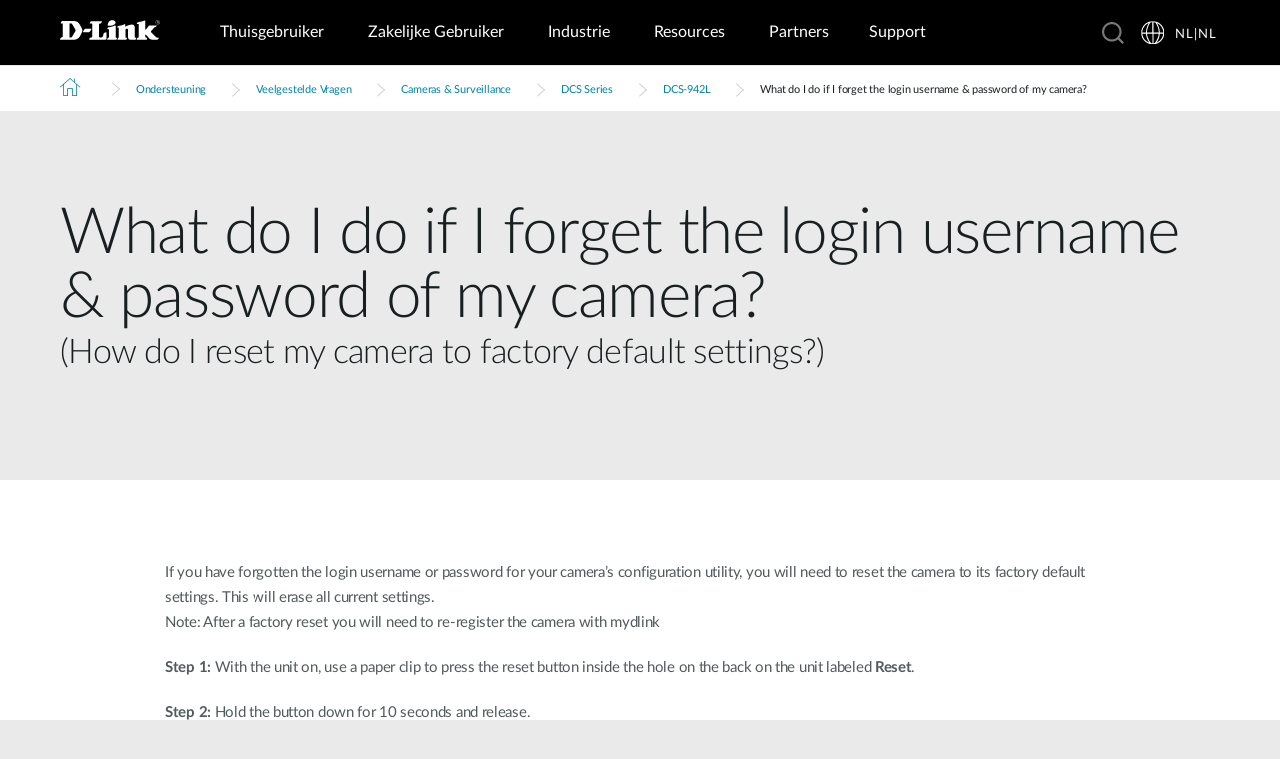

--- FILE ---
content_type: application/javascript
request_url: https://www.dlink.com/Assets/js/react/vendor.min.js?v=63894444102
body_size: 188551
content:
/*! For license information please see vendor.min.js.LICENSE.txt */
(this.webpackJsonp=this.webpackJsonp||[]).push([[1],[function(e,t,n){"use strict";e.exports=n(312)},function(e,t,n){"use strict";function r(){return r=Object.assign||function(e){for(var t=1;t<arguments.length;t++){var n=arguments[t];for(var r in n)Object.prototype.hasOwnProperty.call(n,r)&&(e[r]=n[r])}return e},r.apply(this,arguments)}n.d(t,"a",(function(){return r}))},function(e,t,n){"use strict";function r(e){var t,n,o="";if("string"==typeof e||"number"==typeof e)o+=e;else if("object"==typeof e)if(Array.isArray(e))for(t=0;t<e.length;t++)e[t]&&(n=r(e[t]))&&(o&&(o+=" "),o+=n);else for(t in e)e[t]&&(o&&(o+=" "),o+=t);return o}t.a=function(){for(var e,t,n=0,o="";n<arguments.length;)(e=arguments[n++])&&(t=r(e))&&(o&&(o+=" "),o+=t);return o}},function(e,t,n){"use strict";n.d(t,"a",(function(){return o}));var r=n(39);function o(e,t){if(null==e)return{};var n,o,a=Object(r.a)(e,t);if(Object.getOwnPropertySymbols){var i=Object.getOwnPropertySymbols(e);for(o=0;o<i.length;o++)n=i[o],t.indexOf(n)>=0||Object.prototype.propertyIsEnumerable.call(e,n)&&(a[n]=e[n])}return a}},function(e,t,n){"use strict";var r=n(1),o=n(3),a=n(0),i=n.n(a),l=(n(5),n(38)),s=n.n(l),c=n(386),u=n(385),d=n(383),f=function(e){var t=arguments.length>1&&void 0!==arguments[1]?arguments[1]:{};return function(n){var a=t.defaultTheme,l=t.withTheme,f=void 0!==l&&l,p=t.name,h=Object(o.a)(t,["defaultTheme","withTheme","name"]);var m=p,b=Object(c.a)(e,Object(r.a)({defaultTheme:a,Component:n,name:p||n.displayName,classNamePrefix:m},h)),g=i.a.forwardRef((function(e,t){e.classes;var l,s=e.innerRef,c=Object(o.a)(e,["classes","innerRef"]),h=b(Object(r.a)({},n.defaultProps,e)),m=c;return("string"==typeof p||f)&&(l=Object(d.a)()||a,p&&(m=Object(u.a)({theme:l,name:p,props:c})),f&&!m.theme&&(m.theme=l)),i.a.createElement(n,Object(r.a)({ref:s||t,classes:h},m))}));return s()(g,n),g}},p=n(45);t.a=function(e,t){return f(e,Object(r.a)({defaultTheme:p.a},t))}},function(e,t,n){e.exports=n(319)()},function(e,t,n){"use strict";n.d(t,"a",(function(){return o}));var r=n(302);function o(e){if("string"!=typeof e)throw new Error(Object(r.a)(7));return e.charAt(0).toUpperCase()+e.slice(1)}},function(e,t,n){"use strict";n.d(t,"h",(function(){return a})),n.d(t,"l",(function(){return i})),n.d(t,"i",(function(){return l})),n.d(t,"c",(function(){return s})),n.d(t,"k",(function(){return c})),n.d(t,"f",(function(){return u})),n.d(t,"g",(function(){return d})),n.d(t,"d",(function(){return f})),n.d(t,"e",(function(){return p})),n.d(t,"a",(function(){return h})),n.d(t,"b",(function(){return m})),n.d(t,"j",(function(){return b}));var r=n(302);function o(e){var t=arguments.length>1&&void 0!==arguments[1]?arguments[1]:0,n=arguments.length>2&&void 0!==arguments[2]?arguments[2]:1;return Math.min(Math.max(t,e),n)}function a(e){e=e.substr(1);var t=new RegExp(".{1,".concat(e.length>=6?2:1,"}"),"g"),n=e.match(t);return n&&1===n[0].length&&(n=n.map((function(e){return e+e}))),n?"rgb".concat(4===n.length?"a":"","(").concat(n.map((function(e,t){return t<3?parseInt(e,16):Math.round(parseInt(e,16)/255*1e3)/1e3})).join(", "),")"):""}function i(e){if(0===e.indexOf("#"))return e;var t=s(e).values;return"#".concat(t.map((function(e){return 1===(t=e.toString(16)).length?"0".concat(t):t;var t})).join(""))}function l(e){var t=(e=s(e)).values,n=t[0],r=t[1]/100,o=t[2]/100,a=r*Math.min(o,1-o),i=function(e){var t=arguments.length>1&&void 0!==arguments[1]?arguments[1]:(e+n/30)%12;return o-a*Math.max(Math.min(t-3,9-t,1),-1)},l="rgb",u=[Math.round(255*i(0)),Math.round(255*i(8)),Math.round(255*i(4))];return"hsla"===e.type&&(l+="a",u.push(t[3])),c({type:l,values:u})}function s(e){if(e.type)return e;if("#"===e.charAt(0))return s(a(e));var t=e.indexOf("("),n=e.substring(0,t);if(-1===["rgb","rgba","hsl","hsla"].indexOf(n))throw new Error(Object(r.a)(3,e));var o=e.substring(t+1,e.length-1).split(",");return{type:n,values:o=o.map((function(e){return parseFloat(e)}))}}function c(e){var t=e.type,n=e.values;return-1!==t.indexOf("rgb")?n=n.map((function(e,t){return t<3?parseInt(e,10):e})):-1!==t.indexOf("hsl")&&(n[1]="".concat(n[1],"%"),n[2]="".concat(n[2],"%")),"".concat(t,"(").concat(n.join(", "),")")}function u(e,t){var n=d(e),r=d(t);return(Math.max(n,r)+.05)/(Math.min(n,r)+.05)}function d(e){var t="hsl"===(e=s(e)).type?s(l(e)).values:e.values;return t=t.map((function(e){return(e/=255)<=.03928?e/12.92:Math.pow((e+.055)/1.055,2.4)})),Number((.2126*t[0]+.7152*t[1]+.0722*t[2]).toFixed(3))}function f(e){var t=arguments.length>1&&void 0!==arguments[1]?arguments[1]:.15;return d(e)>.5?m(e,t):b(e,t)}function p(e,t){return h(e,t)}function h(e,t){return e=s(e),t=o(t),"rgb"!==e.type&&"hsl"!==e.type||(e.type+="a"),e.values[3]=t,c(e)}function m(e,t){if(e=s(e),t=o(t),-1!==e.type.indexOf("hsl"))e.values[2]*=1-t;else if(-1!==e.type.indexOf("rgb"))for(var n=0;n<3;n+=1)e.values[n]*=1-t;return c(e)}function b(e,t){if(e=s(e),t=o(t),-1!==e.type.indexOf("hsl"))e.values[2]+=(100-e.values[2])*t;else if(-1!==e.type.indexOf("rgb"))for(var n=0;n<3;n+=1)e.values[n]+=(255-e.values[n])*t;return c(e)}},,function(e,t){e.exports=function(e){return e&&e.__esModule?e:{default:e}},e.exports.default=e.exports,e.exports.__esModule=!0},function(e,t,n){"use strict";function r(e,t,n){return t in e?Object.defineProperty(e,t,{value:n,enumerable:!0,configurable:!0,writable:!0}):e[t]=n,e}n.d(t,"a",(function(){return r}))},function(e,t,n){"use strict";n.d(t,"a",(function(){return a}));var r=n(0),o=n(22);function a(e,t){return r.useMemo((function(){return null==e&&null==t?null:function(n){Object(o.a)(e,n),Object(o.a)(t,n)}}),[e,t])}},function(e,t,n){"use strict";!function e(){if("undefined"!=typeof __REACT_DEVTOOLS_GLOBAL_HOOK__&&"function"==typeof __REACT_DEVTOOLS_GLOBAL_HOOK__.checkDCE)try{__REACT_DEVTOOLS_GLOBAL_HOOK__.checkDCE(e)}catch(e){console.error(e)}}(),e.exports=n(313)},function(e,t,n){"use strict";n.d(t,"a",(function(){return a}));var r=n(0),o="undefined"!=typeof window?r.useLayoutEffect:r.useEffect;function a(e){var t=r.useRef(e);return o((function(){t.current=e})),r.useCallback((function(){return t.current.apply(void 0,arguments)}),[])}},function(e,t,n){"use strict";n.d(t,"a",(function(){return K})),n.d(t,"b",(function(){return ve})),n.d(t,"c",(function(){return J})),n.d(t,"d",(function(){return ge})),n.d(t,"e",(function(){return re})),n.d(t,"f",(function(){return f})),n.d(t,"g",(function(){return xe})),n.d(t,"h",(function(){return ye})),n.d(t,"i",(function(){return h}));var r=n(1),o=n(50),a=n(43),i=n(46),l=n(59),s=n(60),c=n(39),u={}.constructor;function d(e){if(null==e||"object"!=typeof e)return e;if(Array.isArray(e))return e.map(d);if(e.constructor!==u)return e;var t={};for(var n in e)t[n]=d(e[n]);return t}function f(e,t,n){void 0===e&&(e="unnamed");var r=n.jss,o=d(t),a=r.plugins.onCreateRule(e,o,n);return a||(e[0],null)}var p=function(e,t){for(var n="",r=0;r<e.length&&"!important"!==e[r];r++)n&&(n+=t),n+=e[r];return n},h=function(e,t){if(void 0===t&&(t=!1),!Array.isArray(e))return e;var n="";if(Array.isArray(e[0]))for(var r=0;r<e.length&&"!important"!==e[r];r++)n&&(n+=", "),n+=p(e[r]," ");else n=p(e,", ");return t||"!important"!==e[e.length-1]||(n+=" !important"),n};function m(e){return e&&!1===e.format?{linebreak:"",space:""}:{linebreak:"\n",space:" "}}function b(e,t){for(var n="",r=0;r<t;r++)n+="  ";return n+e}function g(e,t,n){void 0===n&&(n={});var r="";if(!t)return r;var o=n.indent,a=void 0===o?0:o,i=t.fallbacks;!1===n.format&&(a=-1/0);var l=m(n),s=l.linebreak,c=l.space;if(e&&a++,i)if(Array.isArray(i))for(var u=0;u<i.length;u++){var d=i[u];for(var f in d){var p=d[f];null!=p&&(r&&(r+=s),r+=b(f+":"+c+h(p)+";",a))}}else for(var g in i){var v=i[g];null!=v&&(r&&(r+=s),r+=b(g+":"+c+h(v)+";",a))}for(var y in t){var x=t[y];null!=x&&"fallbacks"!==y&&(r&&(r+=s),r+=b(y+":"+c+h(x)+";",a))}return(r||n.allowEmpty)&&e?(r&&(r=""+s+r+s),b(""+e+c+"{"+r,--a)+b("}",a)):r}var v=/([[\].#*$><+~=|^:(),"'`\s])/g,y="undefined"!=typeof CSS&&CSS.escape,x=function(e){return y?y(e):e.replace(v,"\\$1")},w=function(){function e(e,t,n){this.type="style",this.isProcessed=!1;var r=n.sheet,o=n.Renderer;this.key=e,this.options=n,this.style=t,r?this.renderer=r.renderer:o&&(this.renderer=new o)}return e.prototype.prop=function(e,t,n){if(void 0===t)return this.style[e];var r=!!n&&n.force;if(!r&&this.style[e]===t)return this;var o=t;n&&!1===n.process||(o=this.options.jss.plugins.onChangeValue(t,e,this));var a=null==o||!1===o,i=e in this.style;if(a&&!i&&!r)return this;var l=a&&i;if(l?delete this.style[e]:this.style[e]=o,this.renderable&&this.renderer)return l?this.renderer.removeProperty(this.renderable,e):this.renderer.setProperty(this.renderable,e,o),this;var s=this.options.sheet;return s&&s.attached,this},e}(),O=function(e){function t(t,n,r){var o;o=e.call(this,t,n,r)||this;var a=r.selector,i=r.scoped,l=r.sheet,c=r.generateId;return a?o.selectorText=a:!1!==i&&(o.id=c(Object(s.a)(Object(s.a)(o)),l),o.selectorText="."+x(o.id)),o}Object(l.a)(t,e);var n=t.prototype;return n.applyTo=function(e){var t=this.renderer;if(t){var n=this.toJSON();for(var r in n)t.setProperty(e,r,n[r])}return this},n.toJSON=function(){var e={};for(var t in this.style){var n=this.style[t];"object"!=typeof n?e[t]=n:Array.isArray(n)&&(e[t]=h(n))}return e},n.toString=function(e){var t=this.options.sheet,n=!!t&&t.options.link?Object(r.a)({},e,{allowEmpty:!0}):e;return g(this.selectorText,this.style,n)},Object(i.a)(t,[{key:"selector",set:function(e){if(e!==this.selectorText){this.selectorText=e;var t=this.renderer,n=this.renderable;if(n&&t)t.setSelector(n,e)||t.replaceRule(n,this)}},get:function(){return this.selectorText}}]),t}(w),k={onCreateRule:function(e,t,n){return"@"===e[0]||n.parent&&"keyframes"===n.parent.type?null:new O(e,t,n)}},E={indent:1,children:!0},S=/@([\w-]+)/,j=function(){function e(e,t,n){this.type="conditional",this.isProcessed=!1,this.key=e;var o=e.match(S);for(var a in this.at=o?o[1]:"unknown",this.query=n.name||"@"+this.at,this.options=n,this.rules=new K(Object(r.a)({},n,{parent:this})),t)this.rules.add(a,t[a]);this.rules.process()}var t=e.prototype;return t.getRule=function(e){return this.rules.get(e)},t.indexOf=function(e){return this.rules.indexOf(e)},t.addRule=function(e,t,n){var r=this.rules.add(e,t,n);return r?(this.options.jss.plugins.onProcessRule(r),r):null},t.toString=function(e){void 0===e&&(e=E);var t=m(e).linebreak;if(null==e.indent&&(e.indent=E.indent),null==e.children&&(e.children=E.children),!1===e.children)return this.query+" {}";var n=this.rules.toString(e);return n?this.query+" {"+t+n+t+"}":""},e}(),C=/@media|@supports\s+/,_={onCreateRule:function(e,t,n){return C.test(e)?new j(e,t,n):null}},T={indent:1,children:!0},R=/@keyframes\s+([\w-]+)/,N=function(){function e(e,t,n){this.type="keyframes",this.at="@keyframes",this.isProcessed=!1;var o=e.match(R);o&&o[1]?this.name=o[1]:this.name="noname",this.key=this.type+"-"+this.name,this.options=n;var a=n.scoped,i=n.sheet,l=n.generateId;for(var s in this.id=!1===a?this.name:x(l(this,i)),this.rules=new K(Object(r.a)({},n,{parent:this})),t)this.rules.add(s,t[s],Object(r.a)({},n,{parent:this}));this.rules.process()}return e.prototype.toString=function(e){void 0===e&&(e=T);var t=m(e).linebreak;if(null==e.indent&&(e.indent=T.indent),null==e.children&&(e.children=T.children),!1===e.children)return this.at+" "+this.id+" {}";var n=this.rules.toString(e);return n&&(n=""+t+n+t),this.at+" "+this.id+" {"+n+"}"},e}(),P=/@keyframes\s+/,L=/\$([\w-]+)/g,A=function(e,t){return"string"==typeof e?e.replace(L,(function(e,n){return n in t?t[n]:e})):e},M=function(e,t,n){var r=e[t],o=A(r,n);o!==r&&(e[t]=o)},D={onCreateRule:function(e,t,n){return"string"==typeof e&&P.test(e)?new N(e,t,n):null},onProcessStyle:function(e,t,n){return"style"===t.type&&n?("animation-name"in e&&M(e,"animation-name",n.keyframes),"animation"in e&&M(e,"animation",n.keyframes),e):e},onChangeValue:function(e,t,n){var r=n.options.sheet;if(!r)return e;switch(t){case"animation":case"animation-name":return A(e,r.keyframes);default:return e}}},I=function(e){function t(){return e.apply(this,arguments)||this}return Object(l.a)(t,e),t.prototype.toString=function(e){var t=this.options.sheet,n=!!t&&t.options.link?Object(r.a)({},e,{allowEmpty:!0}):e;return g(this.key,this.style,n)},t}(w),z={onCreateRule:function(e,t,n){return n.parent&&"keyframes"===n.parent.type?new I(e,t,n):null}},B=function(){function e(e,t,n){this.type="font-face",this.at="@font-face",this.isProcessed=!1,this.key=e,this.style=t,this.options=n}return e.prototype.toString=function(e){var t=m(e).linebreak;if(Array.isArray(this.style)){for(var n="",r=0;r<this.style.length;r++)n+=g(this.at,this.style[r]),this.style[r+1]&&(n+=t);return n}return g(this.at,this.style,e)},e}(),q=/@font-face/,F={onCreateRule:function(e,t,n){return q.test(e)?new B(e,t,n):null}},U=function(){function e(e,t,n){this.type="viewport",this.at="@viewport",this.isProcessed=!1,this.key=e,this.style=t,this.options=n}return e.prototype.toString=function(e){return g(this.key,this.style,e)},e}(),H={onCreateRule:function(e,t,n){return"@viewport"===e||"@-ms-viewport"===e?new U(e,t,n):null}},W=function(){function e(e,t,n){this.type="simple",this.isProcessed=!1,this.key=e,this.value=t,this.options=n}return e.prototype.toString=function(e){if(Array.isArray(this.value)){for(var t="",n=0;n<this.value.length;n++)t+=this.key+" "+this.value[n]+";",this.value[n+1]&&(t+="\n");return t}return this.key+" "+this.value+";"},e}(),V={"@charset":!0,"@import":!0,"@namespace":!0},$=[k,_,D,z,F,H,{onCreateRule:function(e,t,n){return e in V?new W(e,t,n):null}}],G={process:!0},Y={force:!0,process:!0},K=function(){function e(e){this.map={},this.raw={},this.index=[],this.counter=0,this.options=e,this.classes=e.classes,this.keyframes=e.keyframes}var t=e.prototype;return t.add=function(e,t,n){var o=this.options,a=o.parent,i=o.sheet,l=o.jss,s=o.Renderer,c=o.generateId,u=o.scoped,d=Object(r.a)({classes:this.classes,parent:a,sheet:i,jss:l,Renderer:s,generateId:c,scoped:u,name:e,keyframes:this.keyframes,selector:void 0},n),p=e;e in this.raw&&(p=e+"-d"+this.counter++),this.raw[p]=t,p in this.classes&&(d.selector="."+x(this.classes[p]));var h=f(p,t,d);if(!h)return null;this.register(h);var m=void 0===d.index?this.index.length:d.index;return this.index.splice(m,0,h),h},t.get=function(e){return this.map[e]},t.remove=function(e){this.unregister(e),delete this.raw[e.key],this.index.splice(this.index.indexOf(e),1)},t.indexOf=function(e){return this.index.indexOf(e)},t.process=function(){var e=this.options.jss.plugins;this.index.slice(0).forEach(e.onProcessRule,e)},t.register=function(e){this.map[e.key]=e,e instanceof O?(this.map[e.selector]=e,e.id&&(this.classes[e.key]=e.id)):e instanceof N&&this.keyframes&&(this.keyframes[e.name]=e.id)},t.unregister=function(e){delete this.map[e.key],e instanceof O?(delete this.map[e.selector],delete this.classes[e.key]):e instanceof N&&delete this.keyframes[e.name]},t.update=function(){var e,t,n;if("string"==typeof(arguments.length<=0?void 0:arguments[0])?(e=arguments.length<=0?void 0:arguments[0],t=arguments.length<=1?void 0:arguments[1],n=arguments.length<=2?void 0:arguments[2]):(t=arguments.length<=0?void 0:arguments[0],n=arguments.length<=1?void 0:arguments[1],e=null),e)this.updateOne(this.map[e],t,n);else for(var r=0;r<this.index.length;r++)this.updateOne(this.index[r],t,n)},t.updateOne=function(t,n,r){void 0===r&&(r=G);var o=this.options,a=o.jss.plugins,i=o.sheet;if(t.rules instanceof e)t.rules.update(n,r);else{var l=t.style;if(a.onUpdate(n,t,i,r),r.process&&l&&l!==t.style){for(var s in a.onProcessStyle(t.style,t,i),t.style){var c=t.style[s];c!==l[s]&&t.prop(s,c,Y)}for(var u in l){var d=t.style[u],f=l[u];null==d&&d!==f&&t.prop(u,null,Y)}}}},t.toString=function(e){for(var t="",n=this.options.sheet,r=!!n&&n.options.link,o=m(e).linebreak,a=0;a<this.index.length;a++){var i=this.index[a].toString(e);(i||r)&&(t&&(t+=o),t+=i)}return t},e}(),X=function(){function e(e,t){for(var n in this.attached=!1,this.deployed=!1,this.classes={},this.keyframes={},this.options=Object(r.a)({},t,{sheet:this,parent:this,classes:this.classes,keyframes:this.keyframes}),t.Renderer&&(this.renderer=new t.Renderer(this)),this.rules=new K(this.options),e)this.rules.add(n,e[n]);this.rules.process()}var t=e.prototype;return t.attach=function(){return this.attached||(this.renderer&&this.renderer.attach(),this.attached=!0,this.deployed||this.deploy()),this},t.detach=function(){return this.attached?(this.renderer&&this.renderer.detach(),this.attached=!1,this):this},t.addRule=function(e,t,n){var r=this.queue;this.attached&&!r&&(this.queue=[]);var o=this.rules.add(e,t,n);return o?(this.options.jss.plugins.onProcessRule(o),this.attached?this.deployed?(r?r.push(o):(this.insertRule(o),this.queue&&(this.queue.forEach(this.insertRule,this),this.queue=void 0)),o):o:(this.deployed=!1,o)):null},t.insertRule=function(e){this.renderer&&this.renderer.insertRule(e)},t.addRules=function(e,t){var n=[];for(var r in e){var o=this.addRule(r,e[r],t);o&&n.push(o)}return n},t.getRule=function(e){return this.rules.get(e)},t.deleteRule=function(e){var t="object"==typeof e?e:this.rules.get(e);return!(!t||this.attached&&!t.renderable)&&(this.rules.remove(t),!(this.attached&&t.renderable&&this.renderer)||this.renderer.deleteRule(t.renderable))},t.indexOf=function(e){return this.rules.indexOf(e)},t.deploy=function(){return this.renderer&&this.renderer.deploy(),this.deployed=!0,this},t.update=function(){var e;return(e=this.rules).update.apply(e,arguments),this},t.updateOne=function(e,t,n){return this.rules.updateOne(e,t,n),this},t.toString=function(e){return this.rules.toString(e)},e}(),Q=function(){function e(){this.plugins={internal:[],external:[]},this.registry={}}var t=e.prototype;return t.onCreateRule=function(e,t,n){for(var r=0;r<this.registry.onCreateRule.length;r++){var o=this.registry.onCreateRule[r](e,t,n);if(o)return o}return null},t.onProcessRule=function(e){if(!e.isProcessed){for(var t=e.options.sheet,n=0;n<this.registry.onProcessRule.length;n++)this.registry.onProcessRule[n](e,t);e.style&&this.onProcessStyle(e.style,e,t),e.isProcessed=!0}},t.onProcessStyle=function(e,t,n){for(var r=0;r<this.registry.onProcessStyle.length;r++)t.style=this.registry.onProcessStyle[r](t.style,t,n)},t.onProcessSheet=function(e){for(var t=0;t<this.registry.onProcessSheet.length;t++)this.registry.onProcessSheet[t](e)},t.onUpdate=function(e,t,n,r){for(var o=0;o<this.registry.onUpdate.length;o++)this.registry.onUpdate[o](e,t,n,r)},t.onChangeValue=function(e,t,n){for(var r=e,o=0;o<this.registry.onChangeValue.length;o++)r=this.registry.onChangeValue[o](r,t,n);return r},t.use=function(e,t){void 0===t&&(t={queue:"external"});var n=this.plugins[t.queue];-1===n.indexOf(e)&&(n.push(e),this.registry=[].concat(this.plugins.external,this.plugins.internal).reduce((function(e,t){for(var n in t)n in e&&e[n].push(t[n]);return e}),{onCreateRule:[],onProcessRule:[],onProcessStyle:[],onProcessSheet:[],onChangeValue:[],onUpdate:[]}))},e}(),J=function(){function e(){this.registry=[]}var t=e.prototype;return t.add=function(e){var t=this.registry,n=e.options.index;if(-1===t.indexOf(e))if(0===t.length||n>=this.index)t.push(e);else for(var r=0;r<t.length;r++)if(t[r].options.index>n)return void t.splice(r,0,e)},t.reset=function(){this.registry=[]},t.remove=function(e){var t=this.registry.indexOf(e);this.registry.splice(t,1)},t.toString=function(e){for(var t=void 0===e?{}:e,n=t.attached,r=Object(c.a)(t,["attached"]),o=m(r).linebreak,a="",i=0;i<this.registry.length;i++){var l=this.registry[i];null!=n&&l.attached!==n||(a&&(a+=o),a+=l.toString(r))}return a},Object(i.a)(e,[{key:"index",get:function(){return 0===this.registry.length?0:this.registry[this.registry.length-1].options.index}}]),e}(),Z=new J,ee="undefined"!=typeof globalThis?globalThis:"undefined"!=typeof window&&window.Math===Math?window:"undefined"!=typeof self&&self.Math===Math?self:Function("return this")(),te="2f1acc6c3a606b082e5eef5e54414ffb";null==ee[te]&&(ee[te]=0);var ne=ee[te]++,re=function(e){void 0===e&&(e={});var t=0;return function(n,r){t+=1;var o="",a="";return r&&(r.options.classNamePrefix&&(a=r.options.classNamePrefix),null!=r.options.jss.id&&(o=String(r.options.jss.id))),e.minify?""+(a||"c")+ne+o+t:a+n.key+"-"+ne+(o?"-"+o:"")+"-"+t}},oe=function(e){var t;return function(){return t||(t=e()),t}},ae=function(e,t){try{return e.attributeStyleMap?e.attributeStyleMap.get(t):e.style.getPropertyValue(t)}catch(e){return""}},ie=function(e,t,n){try{var r=n;if(Array.isArray(n)&&(r=h(n,!0),"!important"===n[n.length-1]))return e.style.setProperty(t,r,"important"),!0;e.attributeStyleMap?e.attributeStyleMap.set(t,r):e.style.setProperty(t,r)}catch(e){return!1}return!0},le=function(e,t){try{e.attributeStyleMap?e.attributeStyleMap.delete(t):e.style.removeProperty(t)}catch(e){}},se=function(e,t){return e.selectorText=t,e.selectorText===t},ce=oe((function(){return document.querySelector("head")}));function ue(e){var t=Z.registry;if(t.length>0){var n=function(e,t){for(var n=0;n<e.length;n++){var r=e[n];if(r.attached&&r.options.index>t.index&&r.options.insertionPoint===t.insertionPoint)return r}return null}(t,e);if(n&&n.renderer)return{parent:n.renderer.element.parentNode,node:n.renderer.element};if(n=function(e,t){for(var n=e.length-1;n>=0;n--){var r=e[n];if(r.attached&&r.options.insertionPoint===t.insertionPoint)return r}return null}(t,e),n&&n.renderer)return{parent:n.renderer.element.parentNode,node:n.renderer.element.nextSibling}}var r=e.insertionPoint;if(r&&"string"==typeof r){var o=function(e){for(var t=ce(),n=0;n<t.childNodes.length;n++){var r=t.childNodes[n];if(8===r.nodeType&&r.nodeValue.trim()===e)return r}return null}(r);if(o)return{parent:o.parentNode,node:o.nextSibling}}return!1}var de=oe((function(){var e=document.querySelector('meta[property="csp-nonce"]');return e?e.getAttribute("content"):null})),fe=function(e,t,n){try{"insertRule"in e?e.insertRule(t,n):"appendRule"in e&&e.appendRule(t)}catch(e){return!1}return e.cssRules[n]},pe=function(e,t){var n=e.cssRules.length;return void 0===t||t>n?n:t},he=function(){function e(e){this.getPropertyValue=ae,this.setProperty=ie,this.removeProperty=le,this.setSelector=se,this.hasInsertedRules=!1,this.cssRules=[],e&&Z.add(e),this.sheet=e;var t,n=this.sheet?this.sheet.options:{},r=n.media,o=n.meta,a=n.element;this.element=a||((t=document.createElement("style")).textContent="\n",t),this.element.setAttribute("data-jss",""),r&&this.element.setAttribute("media",r),o&&this.element.setAttribute("data-meta",o);var i=de();i&&this.element.setAttribute("nonce",i)}var t=e.prototype;return t.attach=function(){if(!this.element.parentNode&&this.sheet){!function(e,t){var n=t.insertionPoint,r=ue(t);if(!1!==r&&r.parent)r.parent.insertBefore(e,r.node);else if(n&&"number"==typeof n.nodeType){var o=n,a=o.parentNode;a&&a.insertBefore(e,o.nextSibling)}else ce().appendChild(e)}(this.element,this.sheet.options);var e=Boolean(this.sheet&&this.sheet.deployed);this.hasInsertedRules&&e&&(this.hasInsertedRules=!1,this.deploy())}},t.detach=function(){if(this.sheet){var e=this.element.parentNode;e&&e.removeChild(this.element),this.sheet.options.link&&(this.cssRules=[],this.element.textContent="\n")}},t.deploy=function(){var e=this.sheet;e&&(e.options.link?this.insertRules(e.rules):this.element.textContent="\n"+e.toString()+"\n")},t.insertRules=function(e,t){for(var n=0;n<e.index.length;n++)this.insertRule(e.index[n],n,t)},t.insertRule=function(e,t,n){if(void 0===n&&(n=this.element.sheet),e.rules){var r=e,o=n;if("conditional"===e.type||"keyframes"===e.type){var a=pe(n,t);if(!1===(o=fe(n,r.toString({children:!1}),a)))return!1;this.refCssRule(e,a,o)}return this.insertRules(r.rules,o),o}var i=e.toString();if(!i)return!1;var l=pe(n,t),s=fe(n,i,l);return!1!==s&&(this.hasInsertedRules=!0,this.refCssRule(e,l,s),s)},t.refCssRule=function(e,t,n){e.renderable=n,e.options.parent instanceof X&&(this.cssRules[t]=n)},t.deleteRule=function(e){var t=this.element.sheet,n=this.indexOf(e);return-1!==n&&(t.deleteRule(n),this.cssRules.splice(n,1),!0)},t.indexOf=function(e){return this.cssRules.indexOf(e)},t.replaceRule=function(e,t){var n=this.indexOf(e);return-1!==n&&(this.element.sheet.deleteRule(n),this.cssRules.splice(n,1),this.insertRule(t,n))},t.getRules=function(){return this.element.sheet.cssRules},e}(),me=0,be=function(){function e(e){this.id=me++,this.version="10.8.2",this.plugins=new Q,this.options={id:{minify:!1},createGenerateId:re,Renderer:o.a?he:null,plugins:[]},this.generateId=re({minify:!1});for(var t=0;t<$.length;t++)this.plugins.use($[t],{queue:"internal"});this.setup(e)}var t=e.prototype;return t.setup=function(e){return void 0===e&&(e={}),e.createGenerateId&&(this.options.createGenerateId=e.createGenerateId),e.id&&(this.options.id=Object(r.a)({},this.options.id,e.id)),(e.createGenerateId||e.id)&&(this.generateId=this.options.createGenerateId(this.options.id)),null!=e.insertionPoint&&(this.options.insertionPoint=e.insertionPoint),"Renderer"in e&&(this.options.Renderer=e.Renderer),e.plugins&&this.use.apply(this,e.plugins),this},t.createStyleSheet=function(e,t){void 0===t&&(t={});var n=t.index;"number"!=typeof n&&(n=0===Z.index?0:Z.index+1);var o=new X(e,Object(r.a)({},t,{jss:this,generateId:t.generateId||this.generateId,insertionPoint:this.options.insertionPoint,Renderer:this.options.Renderer,index:n}));return this.plugins.onProcessSheet(o),o},t.removeStyleSheet=function(e){return e.detach(),Z.remove(e),this},t.createRule=function(e,t,n){if(void 0===t&&(t={}),void 0===n&&(n={}),"object"==typeof e)return this.createRule(void 0,e,t);var o=Object(r.a)({},n,{name:e,jss:this,Renderer:this.options.Renderer});o.generateId||(o.generateId=this.generateId),o.classes||(o.classes={}),o.keyframes||(o.keyframes={});var a=f(e,t,o);return a&&this.plugins.onProcessRule(a),a},t.use=function(){for(var e=this,t=arguments.length,n=new Array(t),r=0;r<t;r++)n[r]=arguments[r];return n.forEach((function(t){e.plugins.use(t)})),this},e}(),ge=function(e){return new be(e)},ve=function(){function e(){this.length=0,this.sheets=new WeakMap}var t=e.prototype;return t.get=function(e){var t=this.sheets.get(e);return t&&t.sheet},t.add=function(e,t){this.sheets.has(e)||(this.length++,this.sheets.set(e,{sheet:t,refs:0}))},t.manage=function(e){var t=this.sheets.get(e);if(t)return 0===t.refs&&t.sheet.attach(),t.refs++,t.sheet;Object(a.a)(!1,"[JSS] SheetsManager: can't find sheet to manage")},t.unmanage=function(e){var t=this.sheets.get(e);t?t.refs>0&&(t.refs--,0===t.refs&&t.sheet.detach()):Object(a.a)(!1,"SheetsManager: can't find sheet to unmanage")},Object(i.a)(e,[{key:"size",get:function(){return this.length}}]),e}(),ye="object"==typeof CSS&&null!=CSS&&"number"in CSS;function xe(e){var t=null;for(var n in e){var r=e[n],o=typeof r;if("function"===o)t||(t={}),t[n]=r;else if("object"===o&&null!==r&&!Array.isArray(r)){var a=xe(r);a&&(t||(t={}),t[n]=a)}}return t}ge()},function(e,t,n){"use strict";n.r(t),n.d(t,"ThemeProvider",(function(){return y})),n.d(t,"createTheming",(function(){return m})),n.d(t,"useTheme",(function(){return x})),n.d(t,"withTheme",(function(){return v})),n.d(t,"SheetsRegistry",(function(){return O.c})),n.d(t,"createGenerateId",(function(){return O.e})),n.d(t,"JssContext",(function(){return oe})),n.d(t,"JssProvider",(function(){return ge})),n.d(t,"createJsx",(function(){return Oe})),n.d(t,"createUseStyles",(function(){return pe})),n.d(t,"jss",(function(){return le})),n.d(t,"jsx",(function(){return ke})),n.d(t,"styled",(function(){return we})),n.d(t,"withStyles",(function(){return me}));var r=n(1),o=n(39),a=n(0),i=n.n(a),l=n(38),s=n.n(l);n(5),n(321);function c(e,t,n){return t in e?Object.defineProperty(e,t,{value:n,enumerable:!0,configurable:!0,writable:!0}):e[t]=n,e}function u(){return u=Object.assign||function(e){for(var t=1;t<arguments.length;t++){var n=arguments[t];for(var r in n)Object.prototype.hasOwnProperty.call(n,r)&&(e[r]=n[r])}return e},u.apply(this,arguments)}function d(e){if(void 0===e)throw new ReferenceError("this hasn't been initialised - super() hasn't been called");return e}function f(e){var t=function(t){var n,r;function o(){for(var n,r=arguments.length,o=new Array(r),a=0;a<r;a++)o[a]=arguments[a];return c(d(d(n=t.call.apply(t,[this].concat(o))||this)),"cachedTheme",void 0),c(d(d(n)),"lastOuterTheme",void 0),c(d(d(n)),"lastTheme",void 0),c(d(d(n)),"renderProvider",(function(t){var r=n.props.children;return i.a.createElement(e.Provider,{value:n.getTheme(t)},r)})),n}r=t,(n=o).prototype=Object.create(r.prototype),n.prototype.constructor=n,n.__proto__=r;var a=o.prototype;return a.getTheme=function(e){if(this.props.theme!==this.lastTheme||e!==this.lastOuterTheme||!this.cachedTheme)if(this.lastOuterTheme=e,this.lastTheme=this.props.theme,"function"==typeof this.lastTheme){var t=this.props.theme;this.cachedTheme=t(e)}else{var n=this.props.theme;this.cachedTheme=e?u({},e,n):n}return this.cachedTheme},a.render=function(){return this.props.children?i.a.createElement(e.Consumer,null,this.renderProvider):null},o}(i.a.Component);return t}function p(e){return function(t){var n=i.a.forwardRef((function(n,r){return i.a.createElement(e.Consumer,null,(function(e){return i.a.createElement(t,u({theme:e,ref:r},n))}))}));return s()(n,t),n}}function h(e){return function(){return i.a.useContext(e)}}function m(e){return{context:e,withTheme:p(e),useTheme:h(e),ThemeProvider:f(e)}}var b=Object(a.createContext)(),g=m(b),v=g.withTheme,y=g.ThemeProvider,x=g.useTheme,w=n(50),O=n(14),k=n(111),E=n(199),S=function(e){return e&&e[E.a]&&e===e[E.a]()},j=function(e){return{onCreateRule:function(t,n,r){if(!S(n))return null;var o=n,a=Object(O.f)(t,{},r);return o.subscribe((function(t){for(var n in t)a.prop(n,t[n],e)})),a},onProcessRule:function(t){if(!t||"style"===t.type){var n=t,r=n.style,o=function(t){var o=r[t];if(!S(o))return"continue";delete r[t],o.subscribe({next:function(r){n.prop(t,r,e)}})};for(var a in r)o(a)}}}},C=/;\n/,_=function(e){"string"==typeof e.style&&(e.style=function(e){for(var t={},n=e.split(C),r=0;r<n.length;r++){var o=(n[r]||"").trim();if(o){var a=o.indexOf(":");if(-1!==a){var i=o.substr(0,a).trim(),l=o.substr(a+1).trim();t[i]=l}}}return t}(e.style))};var T=function(){return{onProcessRule:_}},R=n(112),N=function(e){return e&&"object"==typeof e&&!Array.isArray(e)},P="extendCurrValue"+Date.now();function L(e,t,n,o){return void 0===o&&(o={}),function(e,t,n,o){if("string"!=typeof e.extend)if(Array.isArray(e.extend))for(var a=0;a<e.extend.length;a++){var i=e.extend[a];L("string"==typeof i?Object(r.a)({},e,{extend:i}):e.extend[a],t,n,o)}else for(var l in e.extend)"extend"!==l?N(e.extend[l])?(l in o||(o[l]={}),L(e.extend[l],t,n,o[l])):o[l]=e.extend[l]:L(e.extend.extend,t,n,o);else{if(!n)return;var s=n.getRule(e.extend);if(!s)return;if(s===t)return;var c=s.options.parent;c&&L(c.rules.raw[e.extend],t,n,o)}}(e,t,n,o),function(e,t,n,r){for(var o in e)"extend"!==o&&(N(r[o])&&N(e[o])?L(e[o],t,n,r[o]):N(e[o])?r[o]=L(e[o],t,n):r[o]=e[o])}(e,t,n,o),o}var A=function(){return{onProcessStyle:function(e,t,n){return"extend"in e?L(e,t,n):e},onChangeValue:function(e,t,n){if("extend"!==t)return e;if(null==e||!1===e){for(var r in n[P])n.prop(r,null);return n[P]=null,null}if("object"==typeof e){for(var o in e)n.prop(o,e[o]);n[P]=e}return null}}},M=n(113);function D(e,t){if(!t)return!0;if(Array.isArray(t)){for(var n=0;n<t.length;n++){if(!D(e,t[n]))return!1}return!0}if(t.indexOf(" ")>-1)return D(e,t.split(" "));var r=e.options.parent;if("$"===t[0]){var o=r.getRule(t.substr(1));return!!o&&(o!==e&&(r.classes[e.key]+=" "+r.classes[o.key],!0))}return r.classes[e.key]+=" "+t,!0}var I=function(){return{onProcessStyle:function(e,t){return"composes"in e?(D(t,e.composes),delete e.composes,e):e}}},z=n(123),B=n(114),q={"background-size":!0,"background-position":!0,border:!0,"border-bottom":!0,"border-left":!0,"border-top":!0,"border-right":!0,"border-radius":!0,"border-image":!0,"border-width":!0,"border-style":!0,"border-color":!0,"box-shadow":!0,flex:!0,margin:!0,padding:!0,outline:!0,"transform-origin":!0,transform:!0,transition:!0},F={position:!0,size:!0},U={padding:{top:0,right:0,bottom:0,left:0},margin:{top:0,right:0,bottom:0,left:0},background:{attachment:null,color:null,image:null,position:null,repeat:null},border:{width:null,style:null,color:null},"border-top":{width:null,style:null,color:null},"border-right":{width:null,style:null,color:null},"border-bottom":{width:null,style:null,color:null},"border-left":{width:null,style:null,color:null},outline:{width:null,style:null,color:null},"list-style":{type:null,position:null,image:null},transition:{property:null,duration:null,"timing-function":null,timingFunction:null,delay:null},animation:{name:null,duration:null,"timing-function":null,timingFunction:null,delay:null,"iteration-count":null,iterationCount:null,direction:null,"fill-mode":null,fillMode:null,"play-state":null,playState:null},"box-shadow":{x:0,y:0,blur:0,spread:0,color:null,inset:null},"text-shadow":{x:0,y:0,blur:null,color:null}},H={border:{radius:"border-radius",image:"border-image",width:"border-width",style:"border-style",color:"border-color"},"border-bottom":{width:"border-bottom-width",style:"border-bottom-style",color:"border-bottom-color"},"border-top":{width:"border-top-width",style:"border-top-style",color:"border-top-color"},"border-left":{width:"border-left-width",style:"border-left-style",color:"border-left-color"},"border-right":{width:"border-right-width",style:"border-right-style",color:"border-right-color"},background:{size:"background-size",image:"background-image"},font:{style:"font-style",variant:"font-variant",weight:"font-weight",stretch:"font-stretch",size:"font-size",family:"font-family",lineHeight:"line-height","line-height":"line-height"},flex:{grow:"flex-grow",basis:"flex-basis",direction:"flex-direction",wrap:"flex-wrap",flow:"flex-flow",shrink:"flex-shrink"},align:{self:"align-self",items:"align-items",content:"align-content"},grid:{"template-columns":"grid-template-columns",templateColumns:"grid-template-columns","template-rows":"grid-template-rows",templateRows:"grid-template-rows","template-areas":"grid-template-areas",templateAreas:"grid-template-areas",template:"grid-template","auto-columns":"grid-auto-columns",autoColumns:"grid-auto-columns","auto-rows":"grid-auto-rows",autoRows:"grid-auto-rows","auto-flow":"grid-auto-flow",autoFlow:"grid-auto-flow",row:"grid-row",column:"grid-column","row-start":"grid-row-start",rowStart:"grid-row-start","row-end":"grid-row-end",rowEnd:"grid-row-end","column-start":"grid-column-start",columnStart:"grid-column-start","column-end":"grid-column-end",columnEnd:"grid-column-end",area:"grid-area",gap:"grid-gap","row-gap":"grid-row-gap",rowGap:"grid-row-gap","column-gap":"grid-column-gap",columnGap:"grid-column-gap"}};function W(e,t,n,r){return null==n[t]?e:0===e.length?[]:Array.isArray(e[0])?W(e[0],t,n,r):"object"==typeof e[0]?function(e,t,n){return e.map((function(e){return V(e,t,n,!1,!0)}))}(e,t,r):[e]}function V(e,t,n,r,o){if(!U[t]&&!H[t])return[];var a=[];if(H[t]&&(e=function(e,t,n,r){for(var o in n){var a=n[o];if(void 0!==e[o]&&(r||!t.prop(a))){var i,l=$((i={},i[a]=e[o],i),t)[a];r?t.style.fallbacks[a]=l:t.style[a]=l}delete e[o]}return e}(e,n,H[t],r)),Object.keys(e).length)for(var i in U[t])e[i]?Array.isArray(e[i])?a.push(null===F[i]?e[i]:e[i].join(" ")):a.push(e[i]):null!=U[t][i]&&a.push(U[t][i]);return!a.length||o?a:[a]}function $(e,t,n){for(var r in e){var o=e[r];if(Array.isArray(o)){if(!Array.isArray(o[0])){if("fallbacks"===r){for(var a=0;a<e.fallbacks.length;a++)e.fallbacks[a]=$(e.fallbacks[a],t,!0);continue}e[r]=W(o,r,q,t),e[r].length||delete e[r]}}else if("object"==typeof o){if("fallbacks"===r){e.fallbacks=$(e.fallbacks,t,!0);continue}e[r]=V(o,r,t,n),e[r].length||delete e[r]}else""===e[r]&&delete e[r]}return e}var G=function(){return{onProcessStyle:function(e,t){if(!e||"style"!==t.type)return e;if(Array.isArray(e)){for(var n=0;n<e.length;n++)e[n]=$(e[n],t);return e}return $(e,t)}}},Y=n(124),K=n(116),X=function(e){return void 0===e&&(e={}),{plugins:[Object(k.a)(),j(e.observable),T(),Object(R.a)(),A(),Object(M.a)(),I(),Object(z.a)(),Object(B.a)(e.defaultUnit),G(),Object(Y.a)(),Object(K.a)()]}};var Q=/^((children|dangerouslySetInnerHTML|key|ref|autoFocus|defaultValue|defaultChecked|innerHTML|suppressContentEditableWarning|suppressHydrationWarning|valueLink|accept|acceptCharset|accessKey|action|allow|allowUserMedia|allowPaymentRequest|allowFullScreen|allowTransparency|alt|async|autoComplete|autoPlay|capture|cellPadding|cellSpacing|challenge|charSet|checked|cite|classID|className|cols|colSpan|content|contentEditable|contextMenu|controls|controlsList|coords|crossOrigin|data|dateTime|default|defer|dir|disabled|download|draggable|encType|form|formAction|formEncType|formMethod|formNoValidate|formTarget|frameBorder|headers|height|hidden|high|href|hrefLang|htmlFor|httpEquiv|id|inputMode|integrity|is|keyParams|keyType|kind|label|lang|list|loop|low|marginHeight|marginWidth|max|maxLength|media|mediaGroup|method|min|minLength|multiple|muted|name|nonce|noValidate|open|optimum|pattern|placeholder|playsInline|poster|preload|profile|radioGroup|readOnly|referrerPolicy|rel|required|reversed|role|rows|rowSpan|sandbox|scope|scoped|scrolling|seamless|selected|shape|size|sizes|slot|span|spellCheck|src|srcDoc|srcLang|srcSet|start|step|style|summary|tabIndex|target|title|type|useMap|value|width|wmode|wrap|about|datatype|inlist|prefix|property|resource|typeof|vocab|autoCapitalize|autoCorrect|autoSave|color|itemProp|itemScope|itemType|itemID|itemRef|results|security|unselectable|accentHeight|accumulate|additive|alignmentBaseline|allowReorder|alphabetic|amplitude|arabicForm|ascent|attributeName|attributeType|autoReverse|azimuth|baseFrequency|baselineShift|baseProfile|bbox|begin|bias|by|calcMode|capHeight|clip|clipPathUnits|clipPath|clipRule|colorInterpolation|colorInterpolationFilters|colorProfile|colorRendering|contentScriptType|contentStyleType|cursor|cx|cy|d|decelerate|descent|diffuseConstant|direction|display|divisor|dominantBaseline|dur|dx|dy|edgeMode|elevation|enableBackground|end|exponent|externalResourcesRequired|fill|fillOpacity|fillRule|filter|filterRes|filterUnits|floodColor|floodOpacity|focusable|fontFamily|fontSize|fontSizeAdjust|fontStretch|fontStyle|fontVariant|fontWeight|format|from|fr|fx|fy|g1|g2|glyphName|glyphOrientationHorizontal|glyphOrientationVertical|glyphRef|gradientTransform|gradientUnits|hanging|horizAdvX|horizOriginX|ideographic|imageRendering|in|in2|intercept|k|k1|k2|k3|k4|kernelMatrix|kernelUnitLength|kerning|keyPoints|keySplines|keyTimes|lengthAdjust|letterSpacing|lightingColor|limitingConeAngle|local|markerEnd|markerMid|markerStart|markerHeight|markerUnits|markerWidth|mask|maskContentUnits|maskUnits|mathematical|mode|numOctaves|offset|opacity|operator|order|orient|orientation|origin|overflow|overlinePosition|overlineThickness|panose1|paintOrder|pathLength|patternContentUnits|patternTransform|patternUnits|pointerEvents|points|pointsAtX|pointsAtY|pointsAtZ|preserveAlpha|preserveAspectRatio|primitiveUnits|r|radius|refX|refY|renderingIntent|repeatCount|repeatDur|requiredExtensions|requiredFeatures|restart|result|rotate|rx|ry|scale|seed|shapeRendering|slope|spacing|specularConstant|specularExponent|speed|spreadMethod|startOffset|stdDeviation|stemh|stemv|stitchTiles|stopColor|stopOpacity|strikethroughPosition|strikethroughThickness|string|stroke|strokeDasharray|strokeDashoffset|strokeLinecap|strokeLinejoin|strokeMiterlimit|strokeOpacity|strokeWidth|surfaceScale|systemLanguage|tableValues|targetX|targetY|textAnchor|textDecoration|textRendering|textLength|to|transform|u1|u2|underlinePosition|underlineThickness|unicode|unicodeBidi|unicodeRange|unitsPerEm|vAlphabetic|vHanging|vIdeographic|vMathematical|values|vectorEffect|version|vertAdvY|vertOriginX|vertOriginY|viewBox|viewTarget|visibility|widths|wordSpacing|writingMode|x|xHeight|x1|x2|xChannelSelector|xlinkActuate|xlinkArcrole|xlinkHref|xlinkRole|xlinkShow|xlinkTitle|xlinkType|xmlBase|xmlns|xmlnsXlink|xmlLang|xmlSpace|y|y1|y2|yChannelSelector|z|zoomAndPan|for|class|autofocus)|(([Dd][Aa][Tt][Aa]|[Aa][Rr][Ii][Aa]|x)-.*))$/,J=function(e){var t={};return function(n){return void 0===t[n]&&(t[n]=e(n)),t[n]}}((function(e){return Q.test(e)||111===e.charCodeAt(0)&&110===e.charCodeAt(1)&&e.charCodeAt(2)<91})),Z=Object(O.d)(X()),ee=function(e){void 0===e&&(e=Z);var t,n=new Map,r=0,o=function(){return(!t||t.rules.index.length>1e4)&&(t=e.createStyleSheet().attach()),t};function a(){var e=arguments,t=JSON.stringify(e),a=n.get(t);if(a)return a.className;var i=[];for(var l in e){var s=e[l];if(Array.isArray(s))for(var c=0;c<s.length;c++)i.push(s[c]);else i.push(s)}for(var u={},d=[],f=0;f<i.length;f++){var p=i[f];if(p){var h=p;if("string"==typeof p){var m=n.get(p);m&&(m.labels.length&&d.push.apply(d,m.labels),h=m.style)}h.label&&-1===d.indexOf(h.label)&&d.push(h.label),Object.assign(u,h)}}delete u.label;var b=0===d.length?"css":d.join("-"),g=b+"-"+r++;o().addRule(g,u);var v=o().classes[g],y={style:u,labels:d,className:v};return n.set(t,y),n.set(v,y),v}return a.getSheet=o,a}(),te=ee,ne=Number.MIN_SAFE_INTEGER||-1e9,re=function(){return ne++},oe=Object(a.createContext)({classNamePrefix:"",disableStylesGeneration:!1}),ae=new Map,ie=function(e,t){var n=e.managers;if(n)return n[t]||(n[t]=new O.b),n[t];var r=ae.get(t);return r||(r=new O.b,ae.set(t,r)),r},le=Object(O.d)(X()),se=new WeakMap,ce=function(e){return se.get(e)};var ue=function(e){if(!e.context.disableStylesGeneration){var t=ie(e.context,e.index),n=t.get(e.theme);if(n)return n;var o=e.context.jss||le,a=function(e){var t=e.styles;return"function"!=typeof t?t:t(e.theme)}(e),i=Object(O.g)(a),l=o.createStyleSheet(a,function(e,t){var n;e.context.id&&null!=e.context.id.minify&&(n=e.context.id.minify);var o=e.context.classNamePrefix||"";e.name&&!n&&(o+=e.name.replace(/\s/g,"-")+"-");var a="";return e.name&&(a=e.name+", "),a+="function"==typeof e.styles?"Themed":"Unthemed",Object(r.a)({},e.sheetOptions,{index:e.index,meta:a,classNamePrefix:o,link:t,generateId:e.sheetOptions&&e.sheetOptions.generateId?e.sheetOptions.generateId:e.context.generateId})}(e,null!==i));return function(e,t){se.set(e,t)}(l,{dynamicStyles:i,styles:a}),t.add(e.theme,l),l}},de=w.a?a.useLayoutEffect:a.useEffect,fe={},pe=function(e,t){void 0===t&&(t={});var n=t,r=n.index,i=void 0===r?re():r,l=n.theming,s=n.name,c=Object(o.a)(n,["index","theming","name"]),u=l&&l.context||b;return function(t){var n=Object(a.useRef)(!0),r=Object(a.useContext)(oe),o=function(t){return"function"==typeof e&&(t||Object(a.useContext)(u))||fe}(t&&t.theme),l=Object(a.useMemo)((function(){var n=ue({context:r,styles:e,name:s,theme:o,index:i,sheetOptions:c}),a=n?function(e,t){var n=ce(e);if(n){var r={};for(var o in n.dynamicStyles)for(var a=e.rules.index.length,i=e.addRule(o,n.dynamicStyles[o]),l=a;l<e.rules.index.length;l++){var s=e.rules.index[l];e.updateOne(s,t),r[i===s?o:s.key]=s}return r}}(n,t):null;return n&&function(e){var t=e.sheet,n=e.context,r=e.index,o=e.theme;t&&(ie(n,r).manage(o),n.registry&&n.registry.add(t))}({index:i,context:r,sheet:n,theme:o}),[n,a]}),[r,o]),d=l[0],f=l[1];de((function(){d&&f&&!n.current&&function(e,t,n){for(var r in n)t.updateOne(n[r],e)}(t,d,f)}),[t]),de((function(){return function(){d&&function(e){e.sheet&&ie(e.context,e.index).unmanage(e.theme)}({index:i,context:r,sheet:d,theme:o}),d&&f&&function(e,t){for(var n in t)e.deleteRule(t[n])}(d,f)}}),[d]);var p=d&&f?function(e,t){if(!t)return e.classes;var n=ce(e);if(!n)return e.classes;var r={};for(var o in n.styles)r[o]=e.classes[o],o in t&&(r[o]+=" "+e.classes[t[o].key]);return r}(d,f):{};return Object(a.useDebugValue)(p),Object(a.useDebugValue)(o===fe?"No theme":o),Object(a.useEffect)((function(){n.current=!1})),p}},he=function(e){return e.children||null},me=function(e,t){void 0===t&&(t={});var n=t,i=n.index,l=void 0===i?re():i,c=n.theming,u=n.injectTheme,d=Object(o.a)(n,["index","theming","injectTheme"]),f=c?c.context:b;return function(t){void 0===t&&(t=he);var n,o,i,p,h=(n=t).displayName||n.name||"Component",m=(o=function(e,t){return t?function(e,t){var n=Object(r.a)({},e);for(var o in t)n[o]=o in n?n[o]+" "+t[o]:t[o];return n}(e,t):e},function(){for(var e=arguments.length,t=new Array(e),n=0;n<e;n++)t[n]=arguments[n];if(Array.isArray(i)&&t.length===i.length){for(var r=!0,a=0;a<t.length;a++)t[a]!==i[a]&&(r=!1);if(r)return p}return i=t,p=o.apply(void 0,t)}),b=Object.assign(d,{theming:c,index:l,name:h}),g=pe(e,b),v=Object(a.forwardRef)((function(e,n){var o=Object(a.useContext)(f),i=Object(r.a)({},e);u&&null==i.theme&&(i.theme=o);var l=g(i),s=m(l,e.classes);return Object(a.createElement)(t,Object(r.a)({},i,{classes:s,ref:n}))}));return v.displayName="WithStyles("+h+")",v.defaultProps=Object(r.a)({},t.defaultProps),v.InnerComponent=t,s()(v,t)}},be={};function ge(e){var t=Object(a.useRef)({}),n=Object(a.useRef)(),o=Object(a.useRef)(null),i=function(n,a){void 0===a&&(a=be);var i=e.registry,l=e.classNamePrefix,s=e.jss,c=e.generateId,u=e.disableStylesGeneration,d=e.media,f=e.id,p=Object(r.a)({},n);return i&&(p.registry=i,i!==o.current&&(t.current={},o.current=i)),p.managers=t.current,void 0!==f&&(p.id=f),void 0!==c?p.generateId=c:p.generateId&&a&&p.id===a.id||(p.generateId=Object(O.e)(p.id)),l&&(p.classNamePrefix=(p.classNamePrefix||"")+l),void 0!==d&&(p.media=d),s&&(p.jss=s),void 0!==u&&(p.disableStylesGeneration=u),a&&function(e,t){if(e===t)return!0;if(!e||!t)return!1;var n=Object.keys(e),r=Object.keys(t),o=n.length;if(r.length!==o)return!1;for(var a=0;a<o;a++){var i=n[a];if(e[i]!==t[i]||!Object.prototype.hasOwnProperty.call(t,i))return!1}return!0}(a,p)?a:p};return Object(a.createElement)(oe.Consumer,null,(function(t){var r=e.children,o=i(t,n.current);return n.current=o,Object(a.createElement)(oe.Provider,{value:o},r)}))}var ve=function(e){var t,n=[],r=[];for(var o in e){var a=e[o];if(a)if("function"==typeof a)n.push(a);else{t||(t={}),Object.assign(t,a);var i=t.label;i&&-1===r.indexOf(i)&&r.push(i)}}var l={},s=0===r.length?"sc":r.join("-");return t&&("label"in t&&delete t.label,l[s]=t),1===n.length&&(l.scd=n[0]),n.length>1&&(l.scd=function(e){for(var t={},r=0;r<n.length;r++){var o=n[r](e);o&&Object.assign(t,o)}return t}),{styles:l,label:s}},ye=Symbol("react-jss-styled"),xe=function(e,t,n){var r={};for(var o in e)t?!0===t(o)&&(r[o]=e[o]):n?J(o)&&(r[o]=e[o]):r[o]=e[o];return r},we=function(e,t){void 0===t&&(t={});var n=t.theming,r="string"==typeof e,i=n?n.context:b,l=function(e,t){var n=t.shouldForwardProp,r=e[ye],o=n||r;return n&&r&&(o=function(e){return r(e)&&n(e)}),o}(e,t),s=t,c=(s.shouldForwardProp,Object(o.a)(s,["shouldForwardProp"]));return function(){var t=ve(arguments),n=t.styles,o=t.label,s=pe(n,c),u=function(t){var n=t.as,c=t.className,u=Object(a.useContext)(i),d=Object.assign({theme:u},t),f=s(d),p=xe(t,l,r),h=((f[o]||f.sc||"")+" "+(f.scd||"")).trim();return p.className=c?c+" "+h:h,!r&&l&&(e[ye]=l),r&&n?Object(a.createElement)(n,p):Object(a.createElement)(e,p)};return u}},Oe=function(e){return void 0===e&&(e=te),function(t,n){var r=arguments;if(n&&n.css){var o=e(n.css),i=Object.assign({},n);i.className=n.className?n.className+" "+o:o,delete i.css,r[1]=i}return a.createElement.apply(void 0,r)}},ke=Oe();t.default=me},function(e,t,n){"use strict";n.d(t,"a",(function(){return l}));var r=n(1),o=n(0),a=n.n(o),i=n(304);function l(e,t){var n=function(t,n){return a.a.createElement(i.a,Object(r.a)({ref:n},t),e)};return n.muiName=i.a.muiName,a.a.memo(a.a.forwardRef(n))}},function(e,t,n){"use strict";function r(e){return e&&e.ownerDocument||document}n.d(t,"a",(function(){return r}))},function(e,t,n){"use strict";n.d(t,"c",(function(){return o})),n.d(t,"b",(function(){return a}));var r=n(3),o={easeInOut:"cubic-bezier(0.4, 0, 0.2, 1)",easeOut:"cubic-bezier(0.0, 0, 0.2, 1)",easeIn:"cubic-bezier(0.4, 0, 1, 1)",sharp:"cubic-bezier(0.4, 0, 0.6, 1)"},a={shortest:150,shorter:200,short:250,standard:300,complex:375,enteringScreen:225,leavingScreen:195};function i(e){return"".concat(Math.round(e),"ms")}t.a={easing:o,duration:a,create:function(){var e=arguments.length>0&&void 0!==arguments[0]?arguments[0]:["all"],t=arguments.length>1&&void 0!==arguments[1]?arguments[1]:{},n=t.duration,l=void 0===n?a.standard:n,s=t.easing,c=void 0===s?o.easeInOut:s,u=t.delay,d=void 0===u?0:u;Object(r.a)(t,["duration","easing","delay"]);return(Array.isArray(e)?e:[e]).map((function(e){return"".concat(e," ").concat("string"==typeof l?l:i(l)," ").concat(c," ").concat("string"==typeof d?d:i(d))})).join(",")},getAutoHeightDuration:function(e){if(!e)return 0;var t=e/36;return Math.round(10*(4+15*Math.pow(t,.25)+t/5))}}},function(e,t,n){"use strict";n.d(t,"a",(function(){return i}));var r=n(98);var o=n(115),a=n(72);function i(e){return function(e){if(Array.isArray(e))return Object(r.a)(e)}(e)||Object(o.a)(e)||Object(a.a)(e)||function(){throw new TypeError("Invalid attempt to spread non-iterable instance.\nIn order to be iterable, non-array objects must have a [Symbol.iterator]() method.")}()}},function(e,t,n){"use strict";n.d(t,"a",(function(){return i}));var r=n(117);var o=n(72),a=n(118);function i(e,t){return Object(r.a)(e)||function(e,t){var n=null==e?null:"undefined"!=typeof Symbol&&e[Symbol.iterator]||e["@@iterator"];if(null!=n){var r,o,a=[],i=!0,l=!1;try{for(n=n.call(e);!(i=(r=n.next()).done)&&(a.push(r.value),!t||a.length!==t);i=!0);}catch(e){l=!0,o=e}finally{try{i||null==n.return||n.return()}finally{if(l)throw o}}return a}}(e,t)||Object(o.a)(e,t)||Object(a.a)()}},,function(e,t,n){"use strict";function r(e,t){"function"==typeof e?e(t):e&&(e.current=t)}n.d(t,"a",(function(){return r}))},function(e,t,n){"use strict";function r(e){var t,n=arguments.length>1&&void 0!==arguments[1]?arguments[1]:166;function r(){for(var r=arguments.length,o=new Array(r),a=0;a<r;a++)o[a]=arguments[a];var i=this,l=function(){e.apply(i,o)};clearTimeout(t),t=setTimeout(l,n)}return r.clear=function(){clearTimeout(t)},r}n.d(t,"a",(function(){return r}))},,function(e,t){e.exports=function(e,t,n){return t in e?Object.defineProperty(e,t,{value:n,enumerable:!0,configurable:!0,writable:!0}):e[t]=n,e},e.exports.default=e.exports,e.exports.__esModule=!0},function(e,t,n){"use strict";n.d(t,"a",(function(){return o}));var r=n(0);function o(e){var t=e.controlled,n=e.default,o=(e.name,e.state,r.useRef(void 0!==t).current),a=r.useState(n),i=a[0],l=a[1];return[o?t:i,r.useCallback((function(e){o||l(e)}),[])]}},function(e,t,n){"use strict";function r(e,t){return function(){return null}}n.d(t,"a",(function(){return r}))},function(e,t,n){"use strict";function r(){for(var e=arguments.length,t=new Array(e),n=0;n<e;n++)t[n]=arguments[n];return t.reduce((function(e,t){return null==t?e:function(){for(var n=arguments.length,r=new Array(n),o=0;o<n;o++)r[o]=arguments[o];e.apply(this,r),t.apply(this,r)}}),(function(){}))}n.d(t,"a",(function(){return r}))},function(e,t){function n(t){return"function"==typeof Symbol&&"symbol"==typeof Symbol.iterator?(e.exports=n=function(e){return typeof e},e.exports.default=e.exports,e.exports.__esModule=!0):(e.exports=n=function(e){return e&&"function"==typeof Symbol&&e.constructor===Symbol&&e!==Symbol.prototype?"symbol":typeof e},e.exports.default=e.exports,e.exports.__esModule=!0),n(t)}e.exports=n,e.exports.default=e.exports,e.exports.__esModule=!0},function(e,t,n){"use strict";n.d(t,"a",(function(){return o}));var r=n(0);function o(e,t){return r.isValidElement(e)&&-1!==t.indexOf(e.type.muiName)}},function(e,t){var n;n=function(){return this}();try{n=n||new Function("return this")()}catch(e){"object"==typeof window&&(n=window)}e.exports=n},,,,,function(e,t,n){"use strict";e.exports=n(323)},function(e,t,n){var r;!function(){"use strict";var n={}.hasOwnProperty;function o(){for(var e=[],t=0;t<arguments.length;t++){var r=arguments[t];if(r){var a=typeof r;if("string"===a||"number"===a)e.push(r);else if(Array.isArray(r)){if(r.length){var i=o.apply(null,r);i&&e.push(i)}}else if("object"===a)if(r.toString===Object.prototype.toString)for(var l in r)n.call(r,l)&&r[l]&&e.push(l);else e.push(r.toString())}}return e.join(" ")}e.exports?(o.default=o,e.exports=o):void 0===(r=function(){return o}.apply(t,[]))||(e.exports=r)}()},function(e,t,n){"use strict";var r=n(317),o={childContextTypes:!0,contextType:!0,contextTypes:!0,defaultProps:!0,displayName:!0,getDefaultProps:!0,getDerivedStateFromError:!0,getDerivedStateFromProps:!0,mixins:!0,propTypes:!0,type:!0},a={name:!0,length:!0,prototype:!0,caller:!0,callee:!0,arguments:!0,arity:!0},i={$$typeof:!0,compare:!0,defaultProps:!0,displayName:!0,propTypes:!0,type:!0},l={};function s(e){return r.isMemo(e)?i:l[e.$$typeof]||o}l[r.ForwardRef]={$$typeof:!0,render:!0,defaultProps:!0,displayName:!0,propTypes:!0},l[r.Memo]=i;var c=Object.defineProperty,u=Object.getOwnPropertyNames,d=Object.getOwnPropertySymbols,f=Object.getOwnPropertyDescriptor,p=Object.getPrototypeOf,h=Object.prototype;e.exports=function e(t,n,r){if("string"!=typeof n){if(h){var o=p(n);o&&o!==h&&e(t,o,r)}var i=u(n);d&&(i=i.concat(d(n)));for(var l=s(t),m=s(n),b=0;b<i.length;++b){var g=i[b];if(!(a[g]||r&&r[g]||m&&m[g]||l&&l[g])){var v=f(n,g);try{c(t,g,v)}catch(e){}}}}return t}},function(e,t,n){"use strict";function r(e,t){if(null==e)return{};var n,r,o={},a=Object.keys(e);for(r=0;r<a.length;r++)n=a[r],t.indexOf(n)>=0||(o[n]=e[n]);return o}n.d(t,"a",(function(){return r}))},,,function(e,t,n){"use strict";n.d(t,"b",(function(){return a})),n.d(t,"a",(function(){return i}));var r=n(1),o=n(3),a=["xs","sm","md","lg","xl"];function i(e){var t=e.values,n=void 0===t?{xs:0,sm:600,md:960,lg:1280,xl:1920}:t,i=e.unit,l=void 0===i?"px":i,s=e.step,c=void 0===s?5:s,u=Object(o.a)(e,["values","unit","step"]);function d(e){var t="number"==typeof n[e]?n[e]:e;return"@media (min-width:".concat(t).concat(l,")")}function f(e,t){var r=a.indexOf(t);return r===a.length-1?d(e):"@media (min-width:".concat("number"==typeof n[e]?n[e]:e).concat(l,") and ")+"(max-width:".concat((-1!==r&&"number"==typeof n[a[r+1]]?n[a[r+1]]:t)-c/100).concat(l,")")}return Object(r.a)({keys:a,values:n,up:d,down:function(e){var t=a.indexOf(e)+1,r=n[a[t]];return t===a.length?d("xs"):"@media (max-width:".concat(("number"==typeof r&&t>0?r:e)-c/100).concat(l,")")},between:f,only:function(e){return f(e,e)},width:function(e){return n[e]}},u)}},function(e,t,n){"use strict";t.a=function(e,t){}},function(e,t,n){"use strict";n.d(t,"a",(function(){return h}));var r=n(0),o=n(12),a=!0,i=!1,l=null,s={text:!0,search:!0,url:!0,tel:!0,email:!0,password:!0,number:!0,date:!0,month:!0,week:!0,time:!0,datetime:!0,"datetime-local":!0};function c(e){e.metaKey||e.altKey||e.ctrlKey||(a=!0)}function u(){a=!1}function d(){"hidden"===this.visibilityState&&i&&(a=!0)}function f(e){var t,n,r,o=e.target;try{return o.matches(":focus-visible")}catch(e){}return a||(n=(t=o).type,!("INPUT"!==(r=t.tagName)||!s[n]||t.readOnly)||"TEXTAREA"===r&&!t.readOnly||!!t.isContentEditable)}function p(){i=!0,window.clearTimeout(l),l=window.setTimeout((function(){i=!1}),100)}function h(){return{isFocusVisible:f,onBlurVisible:p,ref:r.useCallback((function(e){var t,n=o.findDOMNode(e);null!=n&&((t=n.ownerDocument).addEventListener("keydown",c,!0),t.addEventListener("mousedown",u,!0),t.addEventListener("pointerdown",u,!0),t.addEventListener("touchstart",u,!0),t.addEventListener("visibilitychange",d,!0))}),[])}}},function(e,t,n){"use strict";var r=n(57),o=Object(r.b)();t.a=o},function(e,t,n){"use strict";function r(e,t){for(var n=0;n<t.length;n++){var r=t[n];r.enumerable=r.enumerable||!1,r.configurable=!0,"value"in r&&(r.writable=!0),Object.defineProperty(e,r.key,r)}}function o(e,t,n){return t&&r(e.prototype,t),n&&r(e,n),e}n.d(t,"a",(function(){return o}))},,function(e,t,n){"use strict";n.d(t,"a",(function(){return o}));var r=n(0);function o(e){var t=r.useState(e),n=t[0],o=t[1],a=e||n;return r.useEffect((function(){null==n&&o("mui-".concat(Math.round(1e5*Math.random())))}),[n]),a}},function(e,t,n){"use strict";var r=n(375);t.a=function(e,t){return t?Object(r.a)(e,t,{clone:!1}):e}},function(e,t,n){"use strict";var r="function"==typeof Symbol&&"symbol"==typeof Symbol.iterator?function(e){return typeof e}:function(e){return e&&"function"==typeof Symbol&&e.constructor===Symbol&&e!==Symbol.prototype?"symbol":typeof e},o="object"===("undefined"==typeof window?"undefined":r(window))&&"object"===("undefined"==typeof document?"undefined":r(document))&&9===document.nodeType;t.a=o},function(e,t){function n(){return e.exports=n=Object.assign||function(e){for(var t=1;t<arguments.length;t++){var n=arguments[t];for(var r in n)Object.prototype.hasOwnProperty.call(n,r)&&(e[r]=n[r])}return e},e.exports.default=e.exports,e.exports.__esModule=!0,n.apply(this,arguments)}e.exports=n,e.exports.default=e.exports,e.exports.__esModule=!0},function(e,t,n){"use strict";n.r(t),n.d(t,"colors",(function(){return r})),n.d(t,"hexToRgb",(function(){return E.h})),n.d(t,"rgbToHex",(function(){return E.l})),n.d(t,"hslToRgb",(function(){return E.i})),n.d(t,"decomposeColor",(function(){return E.c})),n.d(t,"recomposeColor",(function(){return E.k})),n.d(t,"getContrastRatio",(function(){return E.f})),n.d(t,"getLuminance",(function(){return E.g})),n.d(t,"emphasize",(function(){return E.d})),n.d(t,"fade",(function(){return E.e})),n.d(t,"alpha",(function(){return E.a})),n.d(t,"darken",(function(){return E.b})),n.d(t,"lighten",(function(){return E.j})),n.d(t,"createTheme",(function(){return S.b})),n.d(t,"createMuiTheme",(function(){return S.a})),n.d(t,"unstable_createMuiStrictModeTheme",(function(){return C})),n.d(t,"createStyles",(function(){return _})),n.d(t,"makeStyles",(function(){return P})),n.d(t,"responsiveFontSizes",(function(){return F})),n.d(t,"styled",(function(){return Q})),n.d(t,"easing",(function(){return J.c})),n.d(t,"duration",(function(){return J.b})),n.d(t,"useTheme",(function(){return ee})),n.d(t,"withStyles",(function(){return te.a})),n.d(t,"withTheme",(function(){return re})),n.d(t,"createGenerateClassName",(function(){return oe.a})),n.d(t,"jssPreset",(function(){return ae.a})),n.d(t,"ServerStyleSheets",(function(){return ue})),n.d(t,"StylesProvider",(function(){return ce.b})),n.d(t,"MuiThemeProvider",(function(){return pe})),n.d(t,"ThemeProvider",(function(){return pe})),n.d(t,"capitalize",(function(){return he.capitalize})),n.d(t,"createChainedFunction",(function(){return he.createChainedFunction})),n.d(t,"createSvgIcon",(function(){return he.createSvgIcon})),n.d(t,"debounce",(function(){return he.debounce})),n.d(t,"deprecatedPropType",(function(){return he.deprecatedPropType})),n.d(t,"isMuiElement",(function(){return he.isMuiElement})),n.d(t,"ownerDocument",(function(){return he.ownerDocument})),n.d(t,"ownerWindow",(function(){return he.ownerWindow})),n.d(t,"requirePropFactory",(function(){return he.requirePropFactory})),n.d(t,"setRef",(function(){return he.setRef})),n.d(t,"unsupportedProp",(function(){return he.unsupportedProp})),n.d(t,"useControlled",(function(){return he.useControlled})),n.d(t,"useEventCallback",(function(){return he.useEventCallback})),n.d(t,"useForkRef",(function(){return he.useForkRef})),n.d(t,"unstable_useId",(function(){return he.unstable_useId})),n.d(t,"useIsFocusVisible",(function(){return he.useIsFocusVisible})),n.d(t,"Accordion",(function(){return Ve})),n.d(t,"AccordionActions",(function(){return Ge})),n.d(t,"AccordionDetails",(function(){return Ke})),n.d(t,"AccordionSummary",(function(){return bt})),n.d(t,"AppBar",(function(){return vt})),n.d(t,"Avatar",(function(){return Ot})),n.d(t,"Backdrop",(function(){return Ct})),n.d(t,"Badge",(function(){return Tt})),n.d(t,"BottomNavigation",(function(){return Nt})),n.d(t,"BottomNavigationAction",(function(){return Lt})),n.d(t,"Box",(function(){return sn})),n.d(t,"styleFunction",(function(){return ln})),n.d(t,"Breadcrumbs",(function(){return mn})),n.d(t,"Button",(function(){return gn})),n.d(t,"ButtonBase",(function(){return dt})),n.d(t,"ButtonGroup",(function(){return yn})),n.d(t,"Card",(function(){return wn})),n.d(t,"CardActionArea",(function(){return kn})),n.d(t,"CardActions",(function(){return Sn})),n.d(t,"CardContent",(function(){return Cn})),n.d(t,"CardHeader",(function(){return Tn})),n.d(t,"CardMedia",(function(){return Pn})),n.d(t,"Checkbox",(function(){return $n})),n.d(t,"Chip",(function(){return Xn})),n.d(t,"CircularProgress",(function(){return Zn})),n.d(t,"ClickAwayListener",(function(){return nr})),n.d(t,"Collapse",(function(){return Be})),n.d(t,"Container",(function(){return or})),n.d(t,"CssBaseline",(function(){return lr})),n.d(t,"Dialog",(function(){return Tr})),n.d(t,"DialogActions",(function(){return Nr})),n.d(t,"DialogContent",(function(){return Lr})),n.d(t,"DialogContentText",(function(){return Mr})),n.d(t,"DialogTitle",(function(){return Ir})),n.d(t,"Divider",(function(){return Br})),n.d(t,"Drawer",(function(){return Kr})),n.d(t,"ExpansionPanel",(function(){return Jr})),n.d(t,"ExpansionPanelActions",(function(){return eo})),n.d(t,"ExpansionPanelDetails",(function(){return no})),n.d(t,"ExpansionPanelSummary",(function(){return oo})),n.d(t,"Fab",(function(){return io})),n.d(t,"Fade",(function(){return St})),n.d(t,"FilledInput",(function(){return xo})),n.d(t,"FormControl",(function(){return ko})),n.d(t,"useFormControl",(function(){return Dn})),n.d(t,"FormControlLabel",(function(){return So})),n.d(t,"FormGroup",(function(){return Co})),n.d(t,"FormHelperText",(function(){return To})),n.d(t,"FormLabel",(function(){return No})),n.d(t,"Grid",(function(){return Do})),n.d(t,"GridList",(function(){return zo})),n.d(t,"GridListTile",(function(){return Fo})),n.d(t,"GridListTileBar",(function(){return Ho})),n.d(t,"Grow",(function(){return Go})),n.d(t,"Hidden",(function(){return ra})),n.d(t,"Icon",(function(){return aa})),n.d(t,"IconButton",(function(){return ht})),n.d(t,"ImageList",(function(){return la})),n.d(t,"ImageListItem",(function(){return ua})),n.d(t,"ImageListItemBar",(function(){return fa})),n.d(t,"Input",(function(){return ha})),n.d(t,"InputAdornment",(function(){return ba})),n.d(t,"InputBase",(function(){return vo})),n.d(t,"InputLabel",(function(){return va})),n.d(t,"LinearProgress",(function(){return xa})),n.d(t,"Link",(function(){return Oa})),n.d(t,"List",(function(){return Sa})),n.d(t,"ListItem",(function(){return _a})),n.d(t,"ListItemAvatar",(function(){return Ra})),n.d(t,"ListItemIcon",(function(){return Pa})),n.d(t,"ListItemSecondaryAction",(function(){return Aa})),n.d(t,"ListItemText",(function(){return Da})),n.d(t,"ListSubheader",(function(){return za})),n.d(t,"Menu",(function(){return ei})),n.d(t,"MenuItem",(function(){return ni})),n.d(t,"MenuList",(function(){return Xa})),n.d(t,"MobileStepper",(function(){return oi})),n.d(t,"Modal",(function(){return jr})),n.d(t,"ModalManager",(function(){return wr})),n.d(t,"NativeSelect",(function(){return ui})),n.d(t,"NoSsr",(function(){return fi})),n.d(t,"OutlinedInput",(function(){return bi})),n.d(t,"Paper",(function(){return Fe})),n.d(t,"Popover",(function(){return Wa})),n.d(t,"Popper",(function(){return wi})),n.d(t,"Portal",(function(){return dr})),n.d(t,"Radio",(function(){return Ri})),n.d(t,"RadioGroup",(function(){return Pi})),n.d(t,"useRadioGroup",(function(){return ji})),n.d(t,"RootRef",(function(){return qi})),n.d(t,"Select",(function(){return Ki})),n.d(t,"Slide",(function(){return Hr})),n.d(t,"Slider",(function(){return sl})),n.d(t,"Snackbar",(function(){return fl})),n.d(t,"SnackbarContent",(function(){return ul})),n.d(t,"Step",(function(){return hl})),n.d(t,"StepButton",(function(){return El})),n.d(t,"StepConnector",(function(){return jl})),n.d(t,"StepContent",(function(){return _l})),n.d(t,"StepIcon",(function(){return xl})),n.d(t,"StepLabel",(function(){return Ol})),n.d(t,"Stepper",(function(){return Nl})),n.d(t,"SvgIcon",(function(){return gl.a})),n.d(t,"SwipeableDrawer",(function(){return Hl})),n.d(t,"Switch",(function(){return Vl})),n.d(t,"Tab",(function(){return Gl})),n.d(t,"Table",(function(){return Ql})),n.d(t,"TableBody",(function(){return rs})),n.d(t,"TableCell",(function(){return as})),n.d(t,"TableContainer",(function(){return ls})),n.d(t,"TableFooter",(function(){return ds})),n.d(t,"TableHead",(function(){return ms})),n.d(t,"TablePagination",(function(){return _s})),n.d(t,"TableRow",(function(){return Rs})),n.d(t,"TableSortLabel",(function(){return Ls})),n.d(t,"Tabs",(function(){return $s})),n.d(t,"TabScrollButton",(function(){return Ws})),n.d(t,"TextField",(function(){return Ks})),n.d(t,"TextareaAutosize",(function(){return po})),n.d(t,"Toolbar",(function(){return gs})),n.d(t,"Tooltip",(function(){return ec})),n.d(t,"Typography",(function(){return dn})),n.d(t,"Unstable_TrapFocus",(function(){return Or})),n.d(t,"useMediaQuery",(function(){return Ko})),n.d(t,"useScrollTrigger",(function(){return rc})),n.d(t,"withMobileDialog",(function(){return oc})),n.d(t,"withWidth",(function(){return Zo})),n.d(t,"isWidthUp",(function(){return Xo})),n.d(t,"isWidthDown",(function(){return Qo})),n.d(t,"Zoom",(function(){return lc}));var r={};n.r(r),n.d(r,"common",(function(){return o.a})),n.d(r,"red",(function(){return a.a})),n.d(r,"pink",(function(){return i.a})),n.d(r,"purple",(function(){return l})),n.d(r,"deepPurple",(function(){return s})),n.d(r,"indigo",(function(){return c.a})),n.d(r,"blue",(function(){return u.a})),n.d(r,"lightBlue",(function(){return d})),n.d(r,"cyan",(function(){return f})),n.d(r,"teal",(function(){return p})),n.d(r,"green",(function(){return h.a})),n.d(r,"lightGreen",(function(){return m})),n.d(r,"lime",(function(){return b})),n.d(r,"yellow",(function(){return g})),n.d(r,"amber",(function(){return v})),n.d(r,"orange",(function(){return y.a})),n.d(r,"deepOrange",(function(){return x})),n.d(r,"brown",(function(){return w})),n.d(r,"grey",(function(){return O.a})),n.d(r,"blueGrey",(function(){return k}));var o=n(61),a=n(73),i=n(74),l={50:"#f3e5f5",100:"#e1bee7",200:"#ce93d8",300:"#ba68c8",400:"#ab47bc",500:"#9c27b0",600:"#8e24aa",700:"#7b1fa2",800:"#6a1b9a",900:"#4a148c",A100:"#ea80fc",A200:"#e040fb",A400:"#d500f9",A700:"#aa00ff"},s={50:"#ede7f6",100:"#d1c4e9",200:"#b39ddb",300:"#9575cd",400:"#7e57c2",500:"#673ab7",600:"#5e35b1",700:"#512da8",800:"#4527a0",900:"#311b92",A100:"#b388ff",A200:"#7c4dff",A400:"#651fff",A700:"#6200ea"},c=n(75),u=n(76),d={50:"#e1f5fe",100:"#b3e5fc",200:"#81d4fa",300:"#4fc3f7",400:"#29b6f6",500:"#03a9f4",600:"#039be5",700:"#0288d1",800:"#0277bd",900:"#01579b",A100:"#80d8ff",A200:"#40c4ff",A400:"#00b0ff",A700:"#0091ea"},f={50:"#e0f7fa",100:"#b2ebf2",200:"#80deea",300:"#4dd0e1",400:"#26c6da",500:"#00bcd4",600:"#00acc1",700:"#0097a7",800:"#00838f",900:"#006064",A100:"#84ffff",A200:"#18ffff",A400:"#00e5ff",A700:"#00b8d4"},p={50:"#e0f2f1",100:"#b2dfdb",200:"#80cbc4",300:"#4db6ac",400:"#26a69a",500:"#009688",600:"#00897b",700:"#00796b",800:"#00695c",900:"#004d40",A100:"#a7ffeb",A200:"#64ffda",A400:"#1de9b6",A700:"#00bfa5"},h=n(77),m={50:"#f1f8e9",100:"#dcedc8",200:"#c5e1a5",300:"#aed581",400:"#9ccc65",500:"#8bc34a",600:"#7cb342",700:"#689f38",800:"#558b2f",900:"#33691e",A100:"#ccff90",A200:"#b2ff59",A400:"#76ff03",A700:"#64dd17"},b={50:"#f9fbe7",100:"#f0f4c3",200:"#e6ee9c",300:"#dce775",400:"#d4e157",500:"#cddc39",600:"#c0ca33",700:"#afb42b",800:"#9e9d24",900:"#827717",A100:"#f4ff81",A200:"#eeff41",A400:"#c6ff00",A700:"#aeea00"},g={50:"#fffde7",100:"#fff9c4",200:"#fff59d",300:"#fff176",400:"#ffee58",500:"#ffeb3b",600:"#fdd835",700:"#fbc02d",800:"#f9a825",900:"#f57f17",A100:"#ffff8d",A200:"#ffff00",A400:"#ffea00",A700:"#ffd600"},v={50:"#fff8e1",100:"#ffecb3",200:"#ffe082",300:"#ffd54f",400:"#ffca28",500:"#ffc107",600:"#ffb300",700:"#ffa000",800:"#ff8f00",900:"#ff6f00",A100:"#ffe57f",A200:"#ffd740",A400:"#ffc400",A700:"#ffab00"},y=n(78),x={50:"#fbe9e7",100:"#ffccbc",200:"#ffab91",300:"#ff8a65",400:"#ff7043",500:"#ff5722",600:"#f4511e",700:"#e64a19",800:"#d84315",900:"#bf360c",A100:"#ff9e80",A200:"#ff6e40",A400:"#ff3d00",A700:"#dd2c00"},w={50:"#efebe9",100:"#d7ccc8",200:"#bcaaa4",300:"#a1887f",400:"#8d6e63",500:"#795548",600:"#6d4c41",700:"#5d4037",800:"#4e342e",900:"#3e2723",A100:"#d7ccc8",A200:"#bcaaa4",A400:"#8d6e63",A700:"#5d4037"},O=n(79),k={50:"#eceff1",100:"#cfd8dc",200:"#b0bec5",300:"#90a4ae",400:"#78909c",500:"#607d8b",600:"#546e7a",700:"#455a64",800:"#37474f",900:"#263238",A100:"#cfd8dc",A200:"#b0bec5",A400:"#78909c",A700:"#455a64"},E=n(7),S=n(57),j=n(375);function C(e){for(var t=arguments.length,n=new Array(t>1?t-1:0),r=1;r<t;r++)n[r-1]=arguments[r];return S.b.apply(void 0,[Object(j.a)({unstable_strictMode:!0},e)].concat(n))}function _(e){return e}var T=n(1),R=n(386),N=n(45);var P=function(e){var t=arguments.length>1&&void 0!==arguments[1]?arguments[1]:{};return Object(R.a)(e,Object(T.a)({defaultTheme:N.a},t))},L=n(302),A=n(10);function M(e){return String(parseFloat(e)).length===String(e).length}function D(e){return parseFloat(e)}function I(e){return function(t,n){var r=String(t).match(/[\d.\-+]*\s*(.*)/)[1]||"";if(r===n)return t;var o=D(t);if("px"!==r)if("em"===r)o=D(t)*D(e);else if("rem"===r)return o=D(t)*D(e),t;var a=o;if("px"!==n)if("em"===n)a=o/D(e);else{if("rem"!==n)return t;a=o/D(e)}return parseFloat(a.toFixed(5))+n}}function z(e){var t=e.size,n=e.grid,r=t-t%n,o=r+n;return t-r<o-t?r:o}function B(e){var t=e.lineHeight;return e.pixels/(t*e.htmlFontSize)}function q(e){var t=e.cssProperty,n=e.min,r=e.max,o=e.unit,a=void 0===o?"rem":o,i=e.breakpoints,l=void 0===i?[600,960,1280]:i,s=e.transform,c=void 0===s?null:s,u=Object(A.a)({},t,"".concat(n).concat(a)),d=(r-n)/l[l.length-1];return l.forEach((function(e){var r=n+d*e;null!==c&&(r=c(r)),u["@media (min-width:".concat(e,"px)")]=Object(A.a)({},t,"".concat(Math.round(1e4*r)/1e4).concat(a))})),u}function F(e){var t=arguments.length>1&&void 0!==arguments[1]?arguments[1]:{},n=t.breakpoints,r=void 0===n?["sm","md","lg"]:n,o=t.disableAlign,a=void 0!==o&&o,i=t.factor,l=void 0===i?2:i,s=t.variants,c=void 0===s?["h1","h2","h3","h4","h5","h6","subtitle1","subtitle2","body1","body2","caption","button","overline"]:s,u=Object(T.a)({},e);u.typography=Object(T.a)({},u.typography);var d=u.typography,f=I(d.htmlFontSize),p=r.map((function(e){return u.breakpoints.values[e]}));return c.forEach((function(e){var t=d[e],n=parseFloat(f(t.fontSize,"rem"));if(!(n<=1)){var r=n,o=1+(r-1)/l,i=t.lineHeight;if(!M(i)&&!a)throw new Error(Object(L.a)(6));M(i)||(i=parseFloat(f(i,"rem"))/parseFloat(n));var s=null;a||(s=function(e){return z({size:e,grid:B({pixels:4,lineHeight:i,htmlFontSize:d.htmlFontSize})})}),d[e]=Object(T.a)({},t,q({cssProperty:"fontSize",min:o,max:r,unit:"rem",breakpoints:p,transform:s}))}})),u}var U=n(3),H=n(0),W=n.n(H),V=n(2),$=n(5),G=n.n($),Y=n(38),K=n.n(Y);function X(e,t){var n={};return Object.keys(e).forEach((function(r){-1===t.indexOf(r)&&(n[r]=e[r])})),n}var Q=function(e){var t=function(e){return function(t){var n,r=arguments.length>1&&void 0!==arguments[1]?arguments[1]:{},o=r.name,a=Object(U.a)(r,["name"]),i=o,l="function"==typeof t?function(e){return{root:function(n){return t(Object(T.a)({theme:e},n))}}}:{root:t},s=Object(R.a)(l,Object(T.a)({Component:e,name:o||e.displayName,classNamePrefix:i},a));t.filterProps&&(n=t.filterProps,delete t.filterProps),t.propTypes&&(t.propTypes,delete t.propTypes);var c=W.a.forwardRef((function(t,r){var o=t.children,a=t.className,i=t.clone,l=t.component,c=Object(U.a)(t,["children","className","clone","component"]),u=s(t),d=Object(V.a)(u.root,a),f=c;if(n&&(f=X(f,n)),i)return W.a.cloneElement(o,Object(T.a)({className:Object(V.a)(o.props.className,d)},f));if("function"==typeof o)return o(Object(T.a)({className:d},f));var p=l||e;return W.a.createElement(p,Object(T.a)({ref:r,className:d},f),o)}));return K()(c,e),c}}(e);return function(e,n){return t(e,Object(T.a)({defaultTheme:N.a},n))}},J=n(18),Z=n(383);function ee(){return Object(Z.a)()||N.a}var te=n(4);function ne(){var e=arguments.length>0&&void 0!==arguments[0]?arguments[0]:{},t=e.defaultTheme,n=function(e){var n=W.a.forwardRef((function(n,r){var o=n.innerRef,a=Object(U.a)(n,["innerRef"]),i=Object(Z.a)()||t;return W.a.createElement(e,Object(T.a)({theme:i,ref:o||r},a))}));return K()(n,e),n};return n}ne();var re=ne({defaultTheme:N.a}),oe=n(376),ae=n(303);function ie(e,t){if(!(e instanceof t))throw new TypeError("Cannot call a class as a function")}var le=n(46),se=n(14),ce=n(384),ue=function(){function e(){var t=arguments.length>0&&void 0!==arguments[0]?arguments[0]:{};ie(this,e),this.options=t}return Object(le.a)(e,[{key:"collect",value:function(e){var t=new Map;this.sheetsRegistry=new se.c;var n=Object(oe.a)();return W.a.createElement(ce.b,Object(T.a)({sheetsManager:t,serverGenerateClassName:n,sheetsRegistry:this.sheetsRegistry},this.options),e)}},{key:"toString",value:function(){return this.sheetsRegistry?this.sheetsRegistry.toString():""}},{key:"getStyleElement",value:function(e){return W.a.createElement("style",Object(T.a)({id:"jss-server-side",key:"jss-server-side",dangerouslySetInnerHTML:{__html:this.toString()}},e))}}]),e}(),de=n(121),fe=n(122);var pe=function(e){var t=e.children,n=e.theme,r=Object(Z.a)(),o=W.a.useMemo((function(){var e=null===r?n:function(e,t){return"function"==typeof t?t(e):Object(T.a)({},e,t)}(r,n);return null!=e&&(e[fe.a]=null!==r),e}),[n,r]);return W.a.createElement(de.a.Provider,{value:o},t)},he=n(106),me=n(117),be=n(115),ge=n(72),ve=n(118);function ye(e){return Object(me.a)(e)||Object(be.a)(e)||Object(ge.a)(e)||Object(ve.a)()}var xe=n(20),we=(n(36),n(39)),Oe=n(59),ke=n(12),Ee=n.n(ke),Se=!1,je=W.a.createContext(null),Ce="unmounted",_e="exited",Te="entering",Re="entered",Ne="exiting",Pe=function(e){function t(t,n){var r;r=e.call(this,t,n)||this;var o,a=n&&!n.isMounting?t.enter:t.appear;return r.appearStatus=null,t.in?a?(o=_e,r.appearStatus=Te):o=Re:o=t.unmountOnExit||t.mountOnEnter?Ce:_e,r.state={status:o},r.nextCallback=null,r}Object(Oe.a)(t,e),t.getDerivedStateFromProps=function(e,t){return e.in&&t.status===Ce?{status:_e}:null};var n=t.prototype;return n.componentDidMount=function(){this.updateStatus(!0,this.appearStatus)},n.componentDidUpdate=function(e){var t=null;if(e!==this.props){var n=this.state.status;this.props.in?n!==Te&&n!==Re&&(t=Te):n!==Te&&n!==Re||(t=Ne)}this.updateStatus(!1,t)},n.componentWillUnmount=function(){this.cancelNextCallback()},n.getTimeouts=function(){var e,t,n,r=this.props.timeout;return e=t=n=r,null!=r&&"number"!=typeof r&&(e=r.exit,t=r.enter,n=void 0!==r.appear?r.appear:t),{exit:e,enter:t,appear:n}},n.updateStatus=function(e,t){void 0===e&&(e=!1),null!==t?(this.cancelNextCallback(),t===Te?this.performEnter(e):this.performExit()):this.props.unmountOnExit&&this.state.status===_e&&this.setState({status:Ce})},n.performEnter=function(e){var t=this,n=this.props.enter,r=this.context?this.context.isMounting:e,o=this.props.nodeRef?[r]:[Ee.a.findDOMNode(this),r],a=o[0],i=o[1],l=this.getTimeouts(),s=r?l.appear:l.enter;!e&&!n||Se?this.safeSetState({status:Re},(function(){t.props.onEntered(a)})):(this.props.onEnter(a,i),this.safeSetState({status:Te},(function(){t.props.onEntering(a,i),t.onTransitionEnd(s,(function(){t.safeSetState({status:Re},(function(){t.props.onEntered(a,i)}))}))})))},n.performExit=function(){var e=this,t=this.props.exit,n=this.getTimeouts(),r=this.props.nodeRef?void 0:Ee.a.findDOMNode(this);t&&!Se?(this.props.onExit(r),this.safeSetState({status:Ne},(function(){e.props.onExiting(r),e.onTransitionEnd(n.exit,(function(){e.safeSetState({status:_e},(function(){e.props.onExited(r)}))}))}))):this.safeSetState({status:_e},(function(){e.props.onExited(r)}))},n.cancelNextCallback=function(){null!==this.nextCallback&&(this.nextCallback.cancel(),this.nextCallback=null)},n.safeSetState=function(e,t){t=this.setNextCallback(t),this.setState(e,t)},n.setNextCallback=function(e){var t=this,n=!0;return this.nextCallback=function(r){n&&(n=!1,t.nextCallback=null,e(r))},this.nextCallback.cancel=function(){n=!1},this.nextCallback},n.onTransitionEnd=function(e,t){this.setNextCallback(t);var n=this.props.nodeRef?this.props.nodeRef.current:Ee.a.findDOMNode(this),r=null==e&&!this.props.addEndListener;if(n&&!r){if(this.props.addEndListener){var o=this.props.nodeRef?[this.nextCallback]:[n,this.nextCallback],a=o[0],i=o[1];this.props.addEndListener(a,i)}null!=e&&setTimeout(this.nextCallback,e)}else setTimeout(this.nextCallback,0)},n.render=function(){var e=this.state.status;if(e===Ce)return null;var t=this.props,n=t.children,r=(t.in,t.mountOnEnter,t.unmountOnExit,t.appear,t.enter,t.exit,t.timeout,t.addEndListener,t.onEnter,t.onEntering,t.onEntered,t.onExit,t.onExiting,t.onExited,t.nodeRef,Object(we.a)(t,["children","in","mountOnEnter","unmountOnExit","appear","enter","exit","timeout","addEndListener","onEnter","onEntering","onEntered","onExit","onExiting","onExited","nodeRef"]));return W.a.createElement(je.Provider,{value:null},"function"==typeof n?n(e,r):W.a.cloneElement(W.a.Children.only(n),r))},t}(W.a.Component);function Le(){}Pe.contextType=je,Pe.propTypes={},Pe.defaultProps={in:!1,mountOnEnter:!1,unmountOnExit:!1,appear:!1,enter:!0,exit:!0,onEnter:Le,onEntering:Le,onEntered:Le,onExit:Le,onExiting:Le,onExited:Le},Pe.UNMOUNTED=Ce,Pe.EXITED=_e,Pe.ENTERING=Te,Pe.ENTERED=Re,Pe.EXITING=Ne;var Ae=Pe,Me=function(e){return e.scrollTop};function De(e,t){var n=e.timeout,r=e.style,o=void 0===r?{}:r;return{duration:o.transitionDuration||"number"==typeof n?n:n[t.mode]||0,delay:o.transitionDelay}}var Ie=n(11),ze=H.forwardRef((function(e,t){var n=e.children,r=e.classes,o=e.className,a=e.collapsedHeight,i=e.collapsedSize,l=void 0===i?"0px":i,s=e.component,c=void 0===s?"div":s,u=e.disableStrictModeCompat,d=void 0!==u&&u,f=e.in,p=e.onEnter,h=e.onEntered,m=e.onEntering,b=e.onExit,g=e.onExited,v=e.onExiting,y=e.style,x=e.timeout,w=void 0===x?J.b.standard:x,O=e.TransitionComponent,k=void 0===O?Ae:O,E=Object(U.a)(e,["children","classes","className","collapsedHeight","collapsedSize","component","disableStrictModeCompat","in","onEnter","onEntered","onEntering","onExit","onExited","onExiting","style","timeout","TransitionComponent"]),S=ee(),j=H.useRef(),C=H.useRef(null),_=H.useRef(),R="number"==typeof(a||l)?"".concat(a||l,"px"):a||l;H.useEffect((function(){return function(){clearTimeout(j.current)}}),[]);var N=S.unstable_strictMode&&!d,P=H.useRef(null),L=Object(Ie.a)(t,N?P:void 0),A=function(e){return function(t,n){if(e){var r=N?[P.current,t]:[t,n],o=Object(xe.a)(r,2),a=o[0],i=o[1];void 0===i?e(a):e(a,i)}}},M=A((function(e,t){e.style.height=R,p&&p(e,t)})),D=A((function(e,t){var n=C.current?C.current.clientHeight:0,r=De({style:y,timeout:w},{mode:"enter"}).duration;if("auto"===w){var o=S.transitions.getAutoHeightDuration(n);e.style.transitionDuration="".concat(o,"ms"),_.current=o}else e.style.transitionDuration="string"==typeof r?r:"".concat(r,"ms");e.style.height="".concat(n,"px"),m&&m(e,t)})),I=A((function(e,t){e.style.height="auto",h&&h(e,t)})),z=A((function(e){var t=C.current?C.current.clientHeight:0;e.style.height="".concat(t,"px"),b&&b(e)})),B=A(g),q=A((function(e){var t=C.current?C.current.clientHeight:0,n=De({style:y,timeout:w},{mode:"exit"}).duration;if("auto"===w){var r=S.transitions.getAutoHeightDuration(t);e.style.transitionDuration="".concat(r,"ms"),_.current=r}else e.style.transitionDuration="string"==typeof n?n:"".concat(n,"ms");e.style.height=R,v&&v(e)}));return H.createElement(k,Object(T.a)({in:f,onEnter:M,onEntered:I,onEntering:D,onExit:z,onExited:B,onExiting:q,addEndListener:function(e,t){var n=N?e:t;"auto"===w&&(j.current=setTimeout(n,_.current||0))},nodeRef:N?P:void 0,timeout:"auto"===w?null:w},E),(function(e,t){return H.createElement(c,Object(T.a)({className:Object(V.a)(r.root,r.container,o,{entered:r.entered,exited:!f&&"0px"===R&&r.hidden}[e]),style:Object(T.a)({minHeight:R},y),ref:L},t),H.createElement("div",{className:r.wrapper,ref:C},H.createElement("div",{className:r.wrapperInner},n)))}))}));ze.muiSupportAuto=!0;var Be=Object(te.a)((function(e){return{root:{height:0,overflow:"hidden",transition:e.transitions.create("height")},entered:{height:"auto",overflow:"visible"},hidden:{visibility:"hidden"},wrapper:{display:"flex"},wrapperInner:{width:"100%"}}}),{name:"MuiCollapse"})(ze),qe=H.forwardRef((function(e,t){var n=e.classes,r=e.className,o=e.component,a=void 0===o?"div":o,i=e.square,l=void 0!==i&&i,s=e.elevation,c=void 0===s?1:s,u=e.variant,d=void 0===u?"elevation":u,f=Object(U.a)(e,["classes","className","component","square","elevation","variant"]);return H.createElement(a,Object(T.a)({className:Object(V.a)(n.root,r,"outlined"===d?n.outlined:n["elevation".concat(c)],!l&&n.rounded),ref:t},f))})),Fe=Object(te.a)((function(e){var t={};return e.shadows.forEach((function(e,n){t["elevation".concat(n)]={boxShadow:e}})),Object(T.a)({root:{backgroundColor:e.palette.background.paper,color:e.palette.text.primary,transition:e.transitions.create("box-shadow")},rounded:{borderRadius:e.shape.borderRadius},outlined:{border:"1px solid ".concat(e.palette.divider)}},t)}),{name:"MuiPaper"})(qe);var Ue=H.createContext({}),He=n(26),We=H.forwardRef((function(e,t){var n=e.children,r=e.classes,o=e.className,a=e.defaultExpanded,i=void 0!==a&&a,l=e.disabled,s=void 0!==l&&l,c=e.expanded,u=e.onChange,d=e.square,f=void 0!==d&&d,p=e.TransitionComponent,h=void 0===p?Be:p,m=e.TransitionProps,b=Object(U.a)(e,["children","classes","className","defaultExpanded","disabled","expanded","onChange","square","TransitionComponent","TransitionProps"]),g=Object(He.a)({controlled:c,default:i,name:"Accordion",state:"expanded"}),v=Object(xe.a)(g,2),y=v[0],x=v[1],w=H.useCallback((function(e){x(!y),u&&u(e,!y)}),[y,u,x]),O=ye(H.Children.toArray(n)),k=O[0],E=O.slice(1),S=H.useMemo((function(){return{expanded:y,disabled:s,toggle:w}}),[y,s,w]);return H.createElement(Fe,Object(T.a)({className:Object(V.a)(r.root,o,y&&r.expanded,s&&r.disabled,!f&&r.rounded),ref:t,square:f},b),H.createElement(Ue.Provider,{value:S},k),H.createElement(h,Object(T.a)({in:y,timeout:"auto"},m),H.createElement("div",{"aria-labelledby":k.props.id,id:k.props["aria-controls"],role:"region"},E)))})),Ve=Object(te.a)((function(e){var t={duration:e.transitions.duration.shortest};return{root:{position:"relative",transition:e.transitions.create(["margin"],t),"&:before":{position:"absolute",left:0,top:-1,right:0,height:1,content:'""',opacity:1,backgroundColor:e.palette.divider,transition:e.transitions.create(["opacity","background-color"],t)},"&:first-child":{"&:before":{display:"none"}},"&$expanded":{margin:"16px 0","&:first-child":{marginTop:0},"&:last-child":{marginBottom:0},"&:before":{opacity:0}},"&$expanded + &":{"&:before":{display:"none"}},"&$disabled":{backgroundColor:e.palette.action.disabledBackground}},rounded:{borderRadius:0,"&:first-child":{borderTopLeftRadius:e.shape.borderRadius,borderTopRightRadius:e.shape.borderRadius},"&:last-child":{borderBottomLeftRadius:e.shape.borderRadius,borderBottomRightRadius:e.shape.borderRadius,"@supports (-ms-ime-align: auto)":{borderBottomLeftRadius:0,borderBottomRightRadius:0}}},expanded:{},disabled:{}}}),{name:"MuiAccordion"})(We),$e=H.forwardRef((function(e,t){var n=e.classes,r=e.className,o=e.disableSpacing,a=void 0!==o&&o,i=Object(U.a)(e,["classes","className","disableSpacing"]);return H.createElement("div",Object(T.a)({className:Object(V.a)(n.root,r,!a&&n.spacing),ref:t},i))})),Ge=Object(te.a)({root:{display:"flex",alignItems:"center",padding:8,justifyContent:"flex-end"},spacing:{"& > :not(:first-child)":{marginLeft:8}}},{name:"MuiAccordionActions"})($e),Ye=H.forwardRef((function(e,t){var n=e.classes,r=e.className,o=Object(U.a)(e,["classes","className"]);return H.createElement("div",Object(T.a)({className:Object(V.a)(n.root,r),ref:t},o))})),Ke=Object(te.a)((function(e){return{root:{display:"flex",padding:e.spacing(1,2,2)}}}),{name:"MuiAccordionDetails"})(Ye),Xe=n(13),Qe=n(44),Je=n(19),Ze=n(60);function et(e,t){var n=Object.create(null);return e&&H.Children.map(e,(function(e){return e})).forEach((function(e){n[e.key]=function(e){return t&&Object(H.isValidElement)(e)?t(e):e}(e)})),n}function tt(e,t,n){return null!=n[t]?n[t]:e.props[t]}function nt(e,t,n){var r=et(e.children),o=function(e,t){function n(n){return n in t?t[n]:e[n]}e=e||{},t=t||{};var r,o=Object.create(null),a=[];for(var i in e)i in t?a.length&&(o[i]=a,a=[]):a.push(i);var l={};for(var s in t){if(o[s])for(r=0;r<o[s].length;r++){var c=o[s][r];l[o[s][r]]=n(c)}l[s]=n(s)}for(r=0;r<a.length;r++)l[a[r]]=n(a[r]);return l}(t,r);return Object.keys(o).forEach((function(a){var i=o[a];if(Object(H.isValidElement)(i)){var l=a in t,s=a in r,c=t[a],u=Object(H.isValidElement)(c)&&!c.props.in;!s||l&&!u?s||!l||u?s&&l&&Object(H.isValidElement)(c)&&(o[a]=Object(H.cloneElement)(i,{onExited:n.bind(null,i),in:c.props.in,exit:tt(i,"exit",e),enter:tt(i,"enter",e)})):o[a]=Object(H.cloneElement)(i,{in:!1}):o[a]=Object(H.cloneElement)(i,{onExited:n.bind(null,i),in:!0,exit:tt(i,"exit",e),enter:tt(i,"enter",e)})}})),o}var rt=Object.values||function(e){return Object.keys(e).map((function(t){return e[t]}))},ot=function(e){function t(t,n){var r,o=(r=e.call(this,t,n)||this).handleExited.bind(Object(Ze.a)(r));return r.state={contextValue:{isMounting:!0},handleExited:o,firstRender:!0},r}Object(Oe.a)(t,e);var n=t.prototype;return n.componentDidMount=function(){this.mounted=!0,this.setState({contextValue:{isMounting:!1}})},n.componentWillUnmount=function(){this.mounted=!1},t.getDerivedStateFromProps=function(e,t){var n,r,o=t.children,a=t.handleExited;return{children:t.firstRender?(n=e,r=a,et(n.children,(function(e){return Object(H.cloneElement)(e,{onExited:r.bind(null,e),in:!0,appear:tt(e,"appear",n),enter:tt(e,"enter",n),exit:tt(e,"exit",n)})}))):nt(e,o,a),firstRender:!1}},n.handleExited=function(e,t){var n=et(this.props.children);e.key in n||(e.props.onExited&&e.props.onExited(t),this.mounted&&this.setState((function(t){var n=Object(T.a)({},t.children);return delete n[e.key],{children:n}})))},n.render=function(){var e=this.props,t=e.component,n=e.childFactory,r=Object(we.a)(e,["component","childFactory"]),o=this.state.contextValue,a=rt(this.state.children).map(n);return delete r.appear,delete r.enter,delete r.exit,null===t?W.a.createElement(je.Provider,{value:o},a):W.a.createElement(je.Provider,{value:o},W.a.createElement(t,r,a))},t}(W.a.Component);ot.propTypes={},ot.defaultProps={component:"div",childFactory:function(e){return e}};var at=ot,it="undefined"==typeof window?H.useEffect:H.useLayoutEffect;var lt=function(e){var t=e.classes,n=e.pulsate,r=void 0!==n&&n,o=e.rippleX,a=e.rippleY,i=e.rippleSize,l=e.in,s=e.onExited,c=void 0===s?function(){}:s,u=e.timeout,d=H.useState(!1),f=d[0],p=d[1],h=Object(V.a)(t.ripple,t.rippleVisible,r&&t.ripplePulsate),m={width:i,height:i,top:-i/2+a,left:-i/2+o},b=Object(V.a)(t.child,f&&t.childLeaving,r&&t.childPulsate),g=Object(Xe.a)(c);return it((function(){if(!l){p(!0);var e=setTimeout(g,u);return function(){clearTimeout(e)}}}),[g,l,u]),H.createElement("span",{className:h,style:m},H.createElement("span",{className:b}))},st=H.forwardRef((function(e,t){var n=e.center,r=void 0!==n&&n,o=e.classes,a=e.className,i=Object(U.a)(e,["center","classes","className"]),l=H.useState([]),s=l[0],c=l[1],u=H.useRef(0),d=H.useRef(null);H.useEffect((function(){d.current&&(d.current(),d.current=null)}),[s]);var f=H.useRef(!1),p=H.useRef(null),h=H.useRef(null),m=H.useRef(null);H.useEffect((function(){return function(){clearTimeout(p.current)}}),[]);var b=H.useCallback((function(e){var t=e.pulsate,n=e.rippleX,r=e.rippleY,a=e.rippleSize,i=e.cb;c((function(e){return[].concat(Object(Je.a)(e),[H.createElement(lt,{key:u.current,classes:o,timeout:550,pulsate:t,rippleX:n,rippleY:r,rippleSize:a})])})),u.current+=1,d.current=i}),[o]),g=H.useCallback((function(){var e=arguments.length>0&&void 0!==arguments[0]?arguments[0]:{},t=arguments.length>1&&void 0!==arguments[1]?arguments[1]:{},n=arguments.length>2?arguments[2]:void 0,o=t.pulsate,a=void 0!==o&&o,i=t.center,l=void 0===i?r||t.pulsate:i,s=t.fakeElement,c=void 0!==s&&s;if("mousedown"===e.type&&f.current)f.current=!1;else{"touchstart"===e.type&&(f.current=!0);var u,d,g,v=c?null:m.current,y=v?v.getBoundingClientRect():{width:0,height:0,left:0,top:0};if(l||0===e.clientX&&0===e.clientY||!e.clientX&&!e.touches)u=Math.round(y.width/2),d=Math.round(y.height/2);else{var x=e.touches?e.touches[0]:e,w=x.clientX,O=x.clientY;u=Math.round(w-y.left),d=Math.round(O-y.top)}if(l)(g=Math.sqrt((2*Math.pow(y.width,2)+Math.pow(y.height,2))/3))%2==0&&(g+=1);else{var k=2*Math.max(Math.abs((v?v.clientWidth:0)-u),u)+2,E=2*Math.max(Math.abs((v?v.clientHeight:0)-d),d)+2;g=Math.sqrt(Math.pow(k,2)+Math.pow(E,2))}e.touches?null===h.current&&(h.current=function(){b({pulsate:a,rippleX:u,rippleY:d,rippleSize:g,cb:n})},p.current=setTimeout((function(){h.current&&(h.current(),h.current=null)}),80)):b({pulsate:a,rippleX:u,rippleY:d,rippleSize:g,cb:n})}}),[r,b]),v=H.useCallback((function(){g({},{pulsate:!0})}),[g]),y=H.useCallback((function(e,t){if(clearTimeout(p.current),"touchend"===e.type&&h.current)return e.persist(),h.current(),h.current=null,void(p.current=setTimeout((function(){y(e,t)})));h.current=null,c((function(e){return e.length>0?e.slice(1):e})),d.current=t}),[]);return H.useImperativeHandle(t,(function(){return{pulsate:v,start:g,stop:y}}),[v,g,y]),H.createElement("span",Object(T.a)({className:Object(V.a)(o.root,a),ref:m},i),H.createElement(at,{component:null,exit:!0},s))})),ct=Object(te.a)((function(e){return{root:{overflow:"hidden",pointerEvents:"none",position:"absolute",zIndex:0,top:0,right:0,bottom:0,left:0,borderRadius:"inherit"},ripple:{opacity:0,position:"absolute"},rippleVisible:{opacity:.3,transform:"scale(1)",animation:"$enter ".concat(550,"ms ").concat(e.transitions.easing.easeInOut)},ripplePulsate:{animationDuration:"".concat(e.transitions.duration.shorter,"ms")},child:{opacity:1,display:"block",width:"100%",height:"100%",borderRadius:"50%",backgroundColor:"currentColor"},childLeaving:{opacity:0,animation:"$exit ".concat(550,"ms ").concat(e.transitions.easing.easeInOut)},childPulsate:{position:"absolute",left:0,top:0,animation:"$pulsate 2500ms ".concat(e.transitions.easing.easeInOut," 200ms infinite")},"@keyframes enter":{"0%":{transform:"scale(0)",opacity:.1},"100%":{transform:"scale(1)",opacity:.3}},"@keyframes exit":{"0%":{opacity:1},"100%":{opacity:0}},"@keyframes pulsate":{"0%":{transform:"scale(1)"},"50%":{transform:"scale(0.92)"},"100%":{transform:"scale(1)"}}}}),{flip:!1,name:"MuiTouchRipple"})(H.memo(st)),ut=H.forwardRef((function(e,t){var n=e.action,r=e.buttonRef,o=e.centerRipple,a=void 0!==o&&o,i=e.children,l=e.classes,s=e.className,c=e.component,u=void 0===c?"button":c,d=e.disabled,f=void 0!==d&&d,p=e.disableRipple,h=void 0!==p&&p,m=e.disableTouchRipple,b=void 0!==m&&m,g=e.focusRipple,v=void 0!==g&&g,y=e.focusVisibleClassName,x=e.onBlur,w=e.onClick,O=e.onFocus,k=e.onFocusVisible,E=e.onKeyDown,S=e.onKeyUp,j=e.onMouseDown,C=e.onMouseLeave,_=e.onMouseUp,R=e.onTouchEnd,N=e.onTouchMove,P=e.onTouchStart,L=e.onDragLeave,A=e.tabIndex,M=void 0===A?0:A,D=e.TouchRippleProps,I=e.type,z=void 0===I?"button":I,B=Object(U.a)(e,["action","buttonRef","centerRipple","children","classes","className","component","disabled","disableRipple","disableTouchRipple","focusRipple","focusVisibleClassName","onBlur","onClick","onFocus","onFocusVisible","onKeyDown","onKeyUp","onMouseDown","onMouseLeave","onMouseUp","onTouchEnd","onTouchMove","onTouchStart","onDragLeave","tabIndex","TouchRippleProps","type"]),q=H.useRef(null);var F=H.useRef(null),W=H.useState(!1),$=W[0],G=W[1];f&&$&&G(!1);var Y=Object(Qe.a)(),K=Y.isFocusVisible,X=Y.onBlurVisible,Q=Y.ref;function J(e,t){var n=arguments.length>2&&void 0!==arguments[2]?arguments[2]:b;return Object(Xe.a)((function(r){return t&&t(r),!n&&F.current&&F.current[e](r),!0}))}H.useImperativeHandle(n,(function(){return{focusVisible:function(){G(!0),q.current.focus()}}}),[]),H.useEffect((function(){$&&v&&!h&&F.current.pulsate()}),[h,v,$]);var Z=J("start",j),ee=J("stop",L),te=J("stop",_),ne=J("stop",(function(e){$&&e.preventDefault(),C&&C(e)})),re=J("start",P),oe=J("stop",R),ae=J("stop",N),ie=J("stop",(function(e){$&&(X(e),G(!1)),x&&x(e)}),!1),le=Object(Xe.a)((function(e){q.current||(q.current=e.currentTarget),K(e)&&(G(!0),k&&k(e)),O&&O(e)})),se=function(){var e=ke.findDOMNode(q.current);return u&&"button"!==u&&!("A"===e.tagName&&e.href)},ce=H.useRef(!1),ue=Object(Xe.a)((function(e){v&&!ce.current&&$&&F.current&&" "===e.key&&(ce.current=!0,e.persist(),F.current.stop(e,(function(){F.current.start(e)}))),e.target===e.currentTarget&&se()&&" "===e.key&&e.preventDefault(),E&&E(e),e.target===e.currentTarget&&se()&&"Enter"===e.key&&!f&&(e.preventDefault(),w&&w(e))})),de=Object(Xe.a)((function(e){v&&" "===e.key&&F.current&&$&&!e.defaultPrevented&&(ce.current=!1,e.persist(),F.current.stop(e,(function(){F.current.pulsate(e)}))),S&&S(e),w&&e.target===e.currentTarget&&se()&&" "===e.key&&!e.defaultPrevented&&w(e)})),fe=u;"button"===fe&&B.href&&(fe="a");var pe={};"button"===fe?(pe.type=z,pe.disabled=f):("a"===fe&&B.href||(pe.role="button"),pe["aria-disabled"]=f);var he=Object(Ie.a)(r,t),me=Object(Ie.a)(Q,q),be=Object(Ie.a)(he,me),ge=H.useState(!1),ve=ge[0],ye=ge[1];H.useEffect((function(){ye(!0)}),[]);var xe=ve&&!h&&!f;return H.createElement(fe,Object(T.a)({className:Object(V.a)(l.root,s,$&&[l.focusVisible,y],f&&l.disabled),onBlur:ie,onClick:w,onFocus:le,onKeyDown:ue,onKeyUp:de,onMouseDown:Z,onMouseLeave:ne,onMouseUp:te,onDragLeave:ee,onTouchEnd:oe,onTouchMove:ae,onTouchStart:re,ref:be,tabIndex:f?-1:M},pe,B),i,xe?H.createElement(ct,Object(T.a)({ref:F,center:a},D)):null)})),dt=Object(te.a)({root:{display:"inline-flex",alignItems:"center",justifyContent:"center",position:"relative",WebkitTapHighlightColor:"transparent",backgroundColor:"transparent",outline:0,border:0,margin:0,borderRadius:0,padding:0,cursor:"pointer",userSelect:"none",verticalAlign:"middle","-moz-appearance":"none","-webkit-appearance":"none",textDecoration:"none",color:"inherit","&::-moz-focus-inner":{borderStyle:"none"},"&$disabled":{pointerEvents:"none",cursor:"default"},"@media print":{colorAdjust:"exact"}},disabled:{},focusVisible:{}},{name:"MuiButtonBase"})(ut),ft=n(6),pt=H.forwardRef((function(e,t){var n=e.edge,r=void 0!==n&&n,o=e.children,a=e.classes,i=e.className,l=e.color,s=void 0===l?"default":l,c=e.disabled,u=void 0!==c&&c,d=e.disableFocusRipple,f=void 0!==d&&d,p=e.size,h=void 0===p?"medium":p,m=Object(U.a)(e,["edge","children","classes","className","color","disabled","disableFocusRipple","size"]);return H.createElement(dt,Object(T.a)({className:Object(V.a)(a.root,i,"default"!==s&&a["color".concat(Object(ft.a)(s))],u&&a.disabled,"small"===h&&a["size".concat(Object(ft.a)(h))],{start:a.edgeStart,end:a.edgeEnd}[r]),centerRipple:!0,focusRipple:!f,disabled:u,ref:t},m),H.createElement("span",{className:a.label},o))})),ht=Object(te.a)((function(e){return{root:{textAlign:"center",flex:"0 0 auto",fontSize:e.typography.pxToRem(24),padding:12,borderRadius:"50%",overflow:"visible",color:e.palette.action.active,transition:e.transitions.create("background-color",{duration:e.transitions.duration.shortest}),"&:hover":{backgroundColor:Object(E.a)(e.palette.action.active,e.palette.action.hoverOpacity),"@media (hover: none)":{backgroundColor:"transparent"}},"&$disabled":{backgroundColor:"transparent",color:e.palette.action.disabled}},edgeStart:{marginLeft:-12,"$sizeSmall&":{marginLeft:-3}},edgeEnd:{marginRight:-12,"$sizeSmall&":{marginRight:-3}},colorInherit:{color:"inherit"},colorPrimary:{color:e.palette.primary.main,"&:hover":{backgroundColor:Object(E.a)(e.palette.primary.main,e.palette.action.hoverOpacity),"@media (hover: none)":{backgroundColor:"transparent"}}},colorSecondary:{color:e.palette.secondary.main,"&:hover":{backgroundColor:Object(E.a)(e.palette.secondary.main,e.palette.action.hoverOpacity),"@media (hover: none)":{backgroundColor:"transparent"}}},disabled:{},sizeSmall:{padding:3,fontSize:e.typography.pxToRem(18)},label:{width:"100%",display:"flex",alignItems:"inherit",justifyContent:"inherit"}}}),{name:"MuiIconButton"})(pt),mt=H.forwardRef((function(e,t){var n=e.children,r=e.classes,o=e.className,a=e.expandIcon,i=e.focusVisibleClassName,l=e.IconButtonProps,s=void 0===l?{}:l,c=e.onClick,u=Object(U.a)(e,["children","classes","className","expandIcon","focusVisibleClassName","IconButtonProps","onClick"]),d=H.useContext(Ue),f=d.disabled,p=void 0!==f&&f,h=d.expanded,m=d.toggle;return H.createElement(dt,Object(T.a)({focusRipple:!1,disableRipple:!0,disabled:p,component:"div","aria-expanded":h,className:Object(V.a)(r.root,o,p&&r.disabled,h&&r.expanded),focusVisibleClassName:Object(V.a)(r.focusVisible,r.focused,i),onClick:function(e){m&&m(e),c&&c(e)},ref:t},u),H.createElement("div",{className:Object(V.a)(r.content,h&&r.expanded)},n),a&&H.createElement(ht,Object(T.a)({className:Object(V.a)(r.expandIcon,h&&r.expanded),edge:"end",component:"div",tabIndex:null,role:null,"aria-hidden":!0},s),a))})),bt=Object(te.a)((function(e){var t={duration:e.transitions.duration.shortest};return{root:{display:"flex",minHeight:48,transition:e.transitions.create(["min-height","background-color"],t),padding:e.spacing(0,2),"&:hover:not($disabled)":{cursor:"pointer"},"&$expanded":{minHeight:64},"&$focused, &$focusVisible":{backgroundColor:e.palette.action.focus},"&$disabled":{opacity:e.palette.action.disabledOpacity}},expanded:{},focused:{},focusVisible:{},disabled:{},content:{display:"flex",flexGrow:1,transition:e.transitions.create(["margin"],t),margin:"12px 0","&$expanded":{margin:"20px 0"}},expandIcon:{transform:"rotate(0deg)",transition:e.transitions.create("transform",t),"&:hover":{backgroundColor:"transparent"},"&$expanded":{transform:"rotate(180deg)"}}}}),{name:"MuiAccordionSummary"})(mt),gt=H.forwardRef((function(e,t){var n=e.classes,r=e.className,o=e.color,a=void 0===o?"primary":o,i=e.position,l=void 0===i?"fixed":i,s=Object(U.a)(e,["classes","className","color","position"]);return H.createElement(Fe,Object(T.a)({square:!0,component:"header",elevation:4,className:Object(V.a)(n.root,n["position".concat(Object(ft.a)(l))],n["color".concat(Object(ft.a)(a))],r,"fixed"===l&&"mui-fixed"),ref:t},s))})),vt=Object(te.a)((function(e){var t="light"===e.palette.type?e.palette.grey[100]:e.palette.grey[900];return{root:{display:"flex",flexDirection:"column",width:"100%",boxSizing:"border-box",zIndex:e.zIndex.appBar,flexShrink:0},positionFixed:{position:"fixed",top:0,left:"auto",right:0,"@media print":{position:"absolute"}},positionAbsolute:{position:"absolute",top:0,left:"auto",right:0},positionSticky:{position:"sticky",top:0,left:"auto",right:0},positionStatic:{position:"static"},positionRelative:{position:"relative"},colorDefault:{backgroundColor:t,color:e.palette.getContrastText(t)},colorPrimary:{backgroundColor:e.palette.primary.main,color:e.palette.primary.contrastText},colorSecondary:{backgroundColor:e.palette.secondary.main,color:e.palette.secondary.contrastText},colorInherit:{color:"inherit"},colorTransparent:{backgroundColor:"transparent",color:"inherit"}}}),{name:"MuiAppBar"})(gt),yt=n(16),xt=Object(yt.a)(H.createElement("path",{d:"M12 12c2.21 0 4-1.79 4-4s-1.79-4-4-4-4 1.79-4 4 1.79 4 4 4zm0 2c-2.67 0-8 1.34-8 4v2h16v-2c0-2.66-5.33-4-8-4z"}),"Person");var wt=H.forwardRef((function(e,t){var n=e.alt,r=e.children,o=e.classes,a=e.className,i=e.component,l=void 0===i?"div":i,s=e.imgProps,c=e.sizes,u=e.src,d=e.srcSet,f=e.variant,p=void 0===f?"circular":f,h=Object(U.a)(e,["alt","children","classes","className","component","imgProps","sizes","src","srcSet","variant"]),m=null,b=function(e){var t=e.src,n=e.srcSet,r=H.useState(!1),o=r[0],a=r[1];return H.useEffect((function(){if(t||n){a(!1);var e=!0,r=new Image;return r.src=t,r.srcSet=n,r.onload=function(){e&&a("loaded")},r.onerror=function(){e&&a("error")},function(){e=!1}}}),[t,n]),o}({src:u,srcSet:d}),g=u||d,v=g&&"error"!==b;return m=v?H.createElement("img",Object(T.a)({alt:n,src:u,srcSet:d,sizes:c,className:o.img},s)):null!=r?r:g&&n?n[0]:H.createElement(xt,{className:o.fallback}),H.createElement(l,Object(T.a)({className:Object(V.a)(o.root,o.system,o[p],a,!v&&o.colorDefault),ref:t},h),m)})),Ot=Object(te.a)((function(e){return{root:{position:"relative",display:"flex",alignItems:"center",justifyContent:"center",flexShrink:0,width:40,height:40,fontFamily:e.typography.fontFamily,fontSize:e.typography.pxToRem(20),lineHeight:1,borderRadius:"50%",overflow:"hidden",userSelect:"none"},colorDefault:{color:e.palette.background.default,backgroundColor:"light"===e.palette.type?e.palette.grey[400]:e.palette.grey[600]},circle:{},circular:{},rounded:{borderRadius:e.shape.borderRadius},square:{borderRadius:0},img:{width:"100%",height:"100%",textAlign:"center",objectFit:"cover",color:"transparent",textIndent:1e4},fallback:{width:"75%",height:"75%"}}}),{name:"MuiAvatar"})(wt),kt={entering:{opacity:1},entered:{opacity:1}},Et={enter:J.b.enteringScreen,exit:J.b.leavingScreen},St=H.forwardRef((function(e,t){var n=e.children,r=e.disableStrictModeCompat,o=void 0!==r&&r,a=e.in,i=e.onEnter,l=e.onEntered,s=e.onEntering,c=e.onExit,u=e.onExited,d=e.onExiting,f=e.style,p=e.TransitionComponent,h=void 0===p?Ae:p,m=e.timeout,b=void 0===m?Et:m,g=Object(U.a)(e,["children","disableStrictModeCompat","in","onEnter","onEntered","onEntering","onExit","onExited","onExiting","style","TransitionComponent","timeout"]),v=ee(),y=v.unstable_strictMode&&!o,x=H.useRef(null),w=Object(Ie.a)(n.ref,t),O=Object(Ie.a)(y?x:void 0,w),k=function(e){return function(t,n){if(e){var r=y?[x.current,t]:[t,n],o=Object(xe.a)(r,2),a=o[0],i=o[1];void 0===i?e(a):e(a,i)}}},E=k(s),S=k((function(e,t){Me(e);var n=De({style:f,timeout:b},{mode:"enter"});e.style.webkitTransition=v.transitions.create("opacity",n),e.style.transition=v.transitions.create("opacity",n),i&&i(e,t)})),j=k(l),C=k(d),_=k((function(e){var t=De({style:f,timeout:b},{mode:"exit"});e.style.webkitTransition=v.transitions.create("opacity",t),e.style.transition=v.transitions.create("opacity",t),c&&c(e)})),R=k(u);return H.createElement(h,Object(T.a)({appear:!0,in:a,nodeRef:y?x:void 0,onEnter:S,onEntered:j,onEntering:E,onExit:_,onExited:R,onExiting:C,timeout:b},g),(function(e,t){return H.cloneElement(n,Object(T.a)({style:Object(T.a)({opacity:0,visibility:"exited"!==e||a?void 0:"hidden"},kt[e],f,n.props.style),ref:O},t))}))})),jt=H.forwardRef((function(e,t){var n=e.children,r=e.classes,o=e.className,a=e.invisible,i=void 0!==a&&a,l=e.open,s=e.transitionDuration,c=e.TransitionComponent,u=void 0===c?St:c,d=Object(U.a)(e,["children","classes","className","invisible","open","transitionDuration","TransitionComponent"]);return H.createElement(u,Object(T.a)({in:l,timeout:s},d),H.createElement("div",{className:Object(V.a)(r.root,o,i&&r.invisible),"aria-hidden":!0,ref:t},n))})),Ct=Object(te.a)({root:{zIndex:-1,position:"fixed",display:"flex",alignItems:"center",justifyContent:"center",right:0,bottom:0,top:0,left:0,backgroundColor:"rgba(0, 0, 0, 0.5)",WebkitTapHighlightColor:"transparent"},invisible:{backgroundColor:"transparent"}},{name:"MuiBackdrop"})(jt),_t=H.forwardRef((function(e,t){var n=e.anchorOrigin,r=void 0===n?{vertical:"top",horizontal:"right"}:n,o=e.badgeContent,a=e.children,i=e.classes,l=e.className,s=e.color,c=void 0===s?"default":s,u=e.component,d=void 0===u?"span":u,f=e.invisible,p=e.max,h=void 0===p?99:p,m=e.overlap,b=void 0===m?"rectangle":m,g=e.showZero,v=void 0!==g&&g,y=e.variant,x=void 0===y?"standard":y,w=Object(U.a)(e,["anchorOrigin","badgeContent","children","classes","className","color","component","invisible","max","overlap","showZero","variant"]),O=f;null==f&&(0===o&&!v||null==o&&"dot"!==x)&&(O=!0);var k="";return"dot"!==x&&(k=o>h?"".concat(h,"+"):o),H.createElement(d,Object(T.a)({className:Object(V.a)(i.root,l),ref:t},w),a,H.createElement("span",{className:Object(V.a)(i.badge,i["".concat(r.horizontal).concat(Object(ft.a)(r.vertical),"}")],i["anchorOrigin".concat(Object(ft.a)(r.vertical)).concat(Object(ft.a)(r.horizontal)).concat(Object(ft.a)(b))],"default"!==c&&i["color".concat(Object(ft.a)(c))],O&&i.invisible,"dot"===x&&i.dot)},k))})),Tt=Object(te.a)((function(e){return{root:{position:"relative",display:"inline-flex",verticalAlign:"middle",flexShrink:0},badge:{display:"flex",flexDirection:"row",flexWrap:"wrap",justifyContent:"center",alignContent:"center",alignItems:"center",position:"absolute",boxSizing:"border-box",fontFamily:e.typography.fontFamily,fontWeight:e.typography.fontWeightMedium,fontSize:e.typography.pxToRem(12),minWidth:20,lineHeight:1,padding:"0 6px",height:20,borderRadius:10,zIndex:1,transition:e.transitions.create("transform",{easing:e.transitions.easing.easeInOut,duration:e.transitions.duration.enteringScreen})},colorPrimary:{backgroundColor:e.palette.primary.main,color:e.palette.primary.contrastText},colorSecondary:{backgroundColor:e.palette.secondary.main,color:e.palette.secondary.contrastText},colorError:{backgroundColor:e.palette.error.main,color:e.palette.error.contrastText},dot:{borderRadius:4,height:8,minWidth:8,padding:0},anchorOriginTopRightRectangle:{top:0,right:0,transform:"scale(1) translate(50%, -50%)",transformOrigin:"100% 0%","&$invisible":{transform:"scale(0) translate(50%, -50%)"}},anchorOriginTopRightRectangular:{top:0,right:0,transform:"scale(1) translate(50%, -50%)",transformOrigin:"100% 0%","&$invisible":{transform:"scale(0) translate(50%, -50%)"}},anchorOriginBottomRightRectangle:{bottom:0,right:0,transform:"scale(1) translate(50%, 50%)",transformOrigin:"100% 100%","&$invisible":{transform:"scale(0) translate(50%, 50%)"}},anchorOriginBottomRightRectangular:{bottom:0,right:0,transform:"scale(1) translate(50%, 50%)",transformOrigin:"100% 100%","&$invisible":{transform:"scale(0) translate(50%, 50%)"}},anchorOriginTopLeftRectangle:{top:0,left:0,transform:"scale(1) translate(-50%, -50%)",transformOrigin:"0% 0%","&$invisible":{transform:"scale(0) translate(-50%, -50%)"}},anchorOriginTopLeftRectangular:{top:0,left:0,transform:"scale(1) translate(-50%, -50%)",transformOrigin:"0% 0%","&$invisible":{transform:"scale(0) translate(-50%, -50%)"}},anchorOriginBottomLeftRectangle:{bottom:0,left:0,transform:"scale(1) translate(-50%, 50%)",transformOrigin:"0% 100%","&$invisible":{transform:"scale(0) translate(-50%, 50%)"}},anchorOriginBottomLeftRectangular:{bottom:0,left:0,transform:"scale(1) translate(-50%, 50%)",transformOrigin:"0% 100%","&$invisible":{transform:"scale(0) translate(-50%, 50%)"}},anchorOriginTopRightCircle:{top:"14%",right:"14%",transform:"scale(1) translate(50%, -50%)",transformOrigin:"100% 0%","&$invisible":{transform:"scale(0) translate(50%, -50%)"}},anchorOriginTopRightCircular:{top:"14%",right:"14%",transform:"scale(1) translate(50%, -50%)",transformOrigin:"100% 0%","&$invisible":{transform:"scale(0) translate(50%, -50%)"}},anchorOriginBottomRightCircle:{bottom:"14%",right:"14%",transform:"scale(1) translate(50%, 50%)",transformOrigin:"100% 100%","&$invisible":{transform:"scale(0) translate(50%, 50%)"}},anchorOriginBottomRightCircular:{bottom:"14%",right:"14%",transform:"scale(1) translate(50%, 50%)",transformOrigin:"100% 100%","&$invisible":{transform:"scale(0) translate(50%, 50%)"}},anchorOriginTopLeftCircle:{top:"14%",left:"14%",transform:"scale(1) translate(-50%, -50%)",transformOrigin:"0% 0%","&$invisible":{transform:"scale(0) translate(-50%, -50%)"}},anchorOriginTopLeftCircular:{top:"14%",left:"14%",transform:"scale(1) translate(-50%, -50%)",transformOrigin:"0% 0%","&$invisible":{transform:"scale(0) translate(-50%, -50%)"}},anchorOriginBottomLeftCircle:{bottom:"14%",left:"14%",transform:"scale(1) translate(-50%, 50%)",transformOrigin:"0% 100%","&$invisible":{transform:"scale(0) translate(-50%, 50%)"}},anchorOriginBottomLeftCircular:{bottom:"14%",left:"14%",transform:"scale(1) translate(-50%, 50%)",transformOrigin:"0% 100%","&$invisible":{transform:"scale(0) translate(-50%, 50%)"}},invisible:{transition:e.transitions.create("transform",{easing:e.transitions.easing.easeInOut,duration:e.transitions.duration.leavingScreen})}}}),{name:"MuiBadge"})(_t),Rt=H.forwardRef((function(e,t){var n=e.children,r=e.classes,o=e.className,a=e.component,i=void 0===a?"div":a,l=e.onChange,s=e.showLabels,c=void 0!==s&&s,u=e.value,d=Object(U.a)(e,["children","classes","className","component","onChange","showLabels","value"]);return H.createElement(i,Object(T.a)({className:Object(V.a)(r.root,o),ref:t},d),H.Children.map(n,(function(e,t){if(!H.isValidElement(e))return null;var n=void 0===e.props.value?t:e.props.value;return H.cloneElement(e,{selected:n===u,showLabel:void 0!==e.props.showLabel?e.props.showLabel:c,value:n,onChange:l})})))})),Nt=Object(te.a)((function(e){return{root:{display:"flex",justifyContent:"center",height:56,backgroundColor:e.palette.background.paper}}}),{name:"MuiBottomNavigation"})(Rt),Pt=H.forwardRef((function(e,t){var n=e.classes,r=e.className,o=e.icon,a=e.label,i=e.onChange,l=e.onClick,s=e.selected,c=e.showLabel,u=e.value,d=Object(U.a)(e,["classes","className","icon","label","onChange","onClick","selected","showLabel","value"]);return H.createElement(dt,Object(T.a)({ref:t,className:Object(V.a)(n.root,r,s?n.selected:!c&&n.iconOnly),focusRipple:!0,onClick:function(e){i&&i(e,u),l&&l(e)}},d),H.createElement("span",{className:n.wrapper},o,H.createElement("span",{className:Object(V.a)(n.label,s?n.selected:!c&&n.iconOnly)},a)))})),Lt=Object(te.a)((function(e){return{root:{transition:e.transitions.create(["color","padding-top"],{duration:e.transitions.duration.short}),padding:"6px 12px 8px",minWidth:80,maxWidth:168,color:e.palette.text.secondary,flex:"1","&$iconOnly":{paddingTop:16},"&$selected":{paddingTop:6,color:e.palette.primary.main}},selected:{},iconOnly:{},wrapper:{display:"inline-flex",alignItems:"center",justifyContent:"center",width:"100%",flexDirection:"column"},label:{fontFamily:e.typography.fontFamily,fontSize:e.typography.pxToRem(12),opacity:1,transition:"font-size 0.2s, opacity 0.2s",transitionDelay:"0.1s","&$iconOnly":{opacity:0,transitionDelay:"0s"},"&$selected":{fontSize:e.typography.pxToRem(14)}}}}),{name:"MuiBottomNavigationAction"})(Pt),At=n(49);function Mt(e,t){var n={};return Object.keys(e).forEach((function(r){-1===t.indexOf(r)&&(n[r]=e[r])})),n}function Dt(e){var t=function(t){var n=e(t);return t.css?Object(T.a)({},Object(At.a)(n,e(Object(T.a)({theme:t.theme},t.css))),Mt(t.css,[e.filterProps])):t.sx?Object(T.a)({},Object(At.a)(n,e(Object(T.a)({theme:t.theme},t.sx))),Mt(t.sx,[e.filterProps])):n};return t.propTypes={},t.filterProps=["css","sx"].concat(Object(Je.a)(e.filterProps)),t}var It=Dt;var zt=function(){for(var e=arguments.length,t=new Array(e),n=0;n<e;n++)t[n]=arguments[n];var r=function(e){return t.reduce((function(t,n){var r=n(e);return r?Object(At.a)(t,r):t}),{})};return r.propTypes={},r.filterProps=t.reduce((function(e,t){return e.concat(t.filterProps)}),[]),r},Bt=n(119);function qt(e,t){return t&&"string"==typeof t?t.split(".").reduce((function(e,t){return e&&e[t]?e[t]:null}),e):null}var Ft=function(e){var t=e.prop,n=e.cssProperty,r=void 0===n?e.prop:n,o=e.themeKey,a=e.transform,i=function(e){if(null==e[t])return null;var n=e[t],i=qt(e.theme,o)||{};return Object(Bt.a)(e,n,(function(e){var t;return"function"==typeof i?t=i(e):Array.isArray(i)?t=i[e]||e:(t=qt(i,e)||e,a&&(t=a(t))),!1===r?t:Object(A.a)({},r,t)}))};return i.propTypes={},i.filterProps=[t],i};function Ut(e){return"number"!=typeof e?e:"".concat(e,"px solid")}var Ht=zt(Ft({prop:"border",themeKey:"borders",transform:Ut}),Ft({prop:"borderTop",themeKey:"borders",transform:Ut}),Ft({prop:"borderRight",themeKey:"borders",transform:Ut}),Ft({prop:"borderBottom",themeKey:"borders",transform:Ut}),Ft({prop:"borderLeft",themeKey:"borders",transform:Ut}),Ft({prop:"borderColor",themeKey:"palette"}),Ft({prop:"borderRadius",themeKey:"shape"})),Wt=zt(Ft({prop:"displayPrint",cssProperty:!1,transform:function(e){return{"@media print":{display:e}}}}),Ft({prop:"display"}),Ft({prop:"overflow"}),Ft({prop:"textOverflow"}),Ft({prop:"visibility"}),Ft({prop:"whiteSpace"})),Vt=zt(Ft({prop:"flexBasis"}),Ft({prop:"flexDirection"}),Ft({prop:"flexWrap"}),Ft({prop:"justifyContent"}),Ft({prop:"alignItems"}),Ft({prop:"alignContent"}),Ft({prop:"order"}),Ft({prop:"flex"}),Ft({prop:"flexGrow"}),Ft({prop:"flexShrink"}),Ft({prop:"alignSelf"}),Ft({prop:"justifyItems"}),Ft({prop:"justifySelf"})),$t=zt(Ft({prop:"gridGap"}),Ft({prop:"gridColumnGap"}),Ft({prop:"gridRowGap"}),Ft({prop:"gridColumn"}),Ft({prop:"gridRow"}),Ft({prop:"gridAutoFlow"}),Ft({prop:"gridAutoColumns"}),Ft({prop:"gridAutoRows"}),Ft({prop:"gridTemplateColumns"}),Ft({prop:"gridTemplateRows"}),Ft({prop:"gridTemplateAreas"}),Ft({prop:"gridArea"})),Gt=zt(Ft({prop:"position"}),Ft({prop:"zIndex",themeKey:"zIndex"}),Ft({prop:"top"}),Ft({prop:"right"}),Ft({prop:"bottom"}),Ft({prop:"left"})),Yt=zt(Ft({prop:"color",themeKey:"palette"}),Ft({prop:"bgcolor",cssProperty:"backgroundColor",themeKey:"palette"})),Kt=Ft({prop:"boxShadow",themeKey:"shadows"});function Xt(e){return e<=1?"".concat(100*e,"%"):e}var Qt=Ft({prop:"width",transform:Xt}),Jt=Ft({prop:"maxWidth",transform:Xt}),Zt=Ft({prop:"minWidth",transform:Xt}),en=Ft({prop:"height",transform:Xt}),tn=Ft({prop:"maxHeight",transform:Xt}),nn=Ft({prop:"minHeight",transform:Xt}),rn=(Ft({prop:"size",cssProperty:"width",transform:Xt}),Ft({prop:"size",cssProperty:"height",transform:Xt}),zt(Qt,Jt,Zt,en,tn,nn,Ft({prop:"boxSizing"}))),on=n(387),an=zt(Ft({prop:"fontFamily",themeKey:"typography"}),Ft({prop:"fontSize",themeKey:"typography"}),Ft({prop:"fontStyle",themeKey:"typography"}),Ft({prop:"fontWeight",themeKey:"typography"}),Ft({prop:"letterSpacing"}),Ft({prop:"lineHeight"}),Ft({prop:"textAlign"})),ln=It(zt(Ht,Wt,Vt,$t,Gt,Yt,Kt,rn,on.b,an)),sn=Q("div")(ln,{name:"MuiBox"}),cn={h1:"h1",h2:"h2",h3:"h3",h4:"h4",h5:"h5",h6:"h6",subtitle1:"h6",subtitle2:"h6",body1:"p",body2:"p"},un=H.forwardRef((function(e,t){var n=e.align,r=void 0===n?"inherit":n,o=e.classes,a=e.className,i=e.color,l=void 0===i?"initial":i,s=e.component,c=e.display,u=void 0===c?"initial":c,d=e.gutterBottom,f=void 0!==d&&d,p=e.noWrap,h=void 0!==p&&p,m=e.paragraph,b=void 0!==m&&m,g=e.variant,v=void 0===g?"body1":g,y=e.variantMapping,x=void 0===y?cn:y,w=Object(U.a)(e,["align","classes","className","color","component","display","gutterBottom","noWrap","paragraph","variant","variantMapping"]),O=s||(b?"p":x[v]||cn[v])||"span";return H.createElement(O,Object(T.a)({className:Object(V.a)(o.root,a,"inherit"!==v&&o[v],"initial"!==l&&o["color".concat(Object(ft.a)(l))],h&&o.noWrap,f&&o.gutterBottom,b&&o.paragraph,"inherit"!==r&&o["align".concat(Object(ft.a)(r))],"initial"!==u&&o["display".concat(Object(ft.a)(u))]),ref:t},w))})),dn=Object(te.a)((function(e){return{root:{margin:0},body2:e.typography.body2,body1:e.typography.body1,caption:e.typography.caption,button:e.typography.button,h1:e.typography.h1,h2:e.typography.h2,h3:e.typography.h3,h4:e.typography.h4,h5:e.typography.h5,h6:e.typography.h6,subtitle1:e.typography.subtitle1,subtitle2:e.typography.subtitle2,overline:e.typography.overline,srOnly:{position:"absolute",height:1,width:1,overflow:"hidden"},alignLeft:{textAlign:"left"},alignCenter:{textAlign:"center"},alignRight:{textAlign:"right"},alignJustify:{textAlign:"justify"},noWrap:{overflow:"hidden",textOverflow:"ellipsis",whiteSpace:"nowrap"},gutterBottom:{marginBottom:"0.35em"},paragraph:{marginBottom:16},colorInherit:{color:"inherit"},colorPrimary:{color:e.palette.primary.main},colorSecondary:{color:e.palette.secondary.main},colorTextPrimary:{color:e.palette.text.primary},colorTextSecondary:{color:e.palette.text.secondary},colorError:{color:e.palette.error.main},displayInline:{display:"inline"},displayBlock:{display:"block"}}}),{name:"MuiTypography"})(un),fn=Object(yt.a)(H.createElement("path",{d:"M6 10c-1.1 0-2 .9-2 2s.9 2 2 2 2-.9 2-2-.9-2-2-2zm12 0c-1.1 0-2 .9-2 2s.9 2 2 2 2-.9 2-2-.9-2-2-2zm-6 0c-1.1 0-2 .9-2 2s.9 2 2 2 2-.9 2-2-.9-2-2-2z"}),"MoreHoriz");var pn=Object(te.a)((function(e){return{root:{display:"flex",marginLeft:e.spacing(.5),marginRight:e.spacing(.5),backgroundColor:e.palette.grey[100],color:e.palette.grey[700],borderRadius:2,cursor:"pointer","&:hover, &:focus":{backgroundColor:e.palette.grey[200]},"&:active":{boxShadow:e.shadows[0],backgroundColor:Object(E.d)(e.palette.grey[200],.12)}},icon:{width:24,height:16}}}),{name:"PrivateBreadcrumbCollapsed"})((function(e){var t=e.classes,n=Object(U.a)(e,["classes"]);return H.createElement(dt,Object(T.a)({component:"li",className:t.root,focusRipple:!0},n),H.createElement(fn,{className:t.icon}))}));var hn=H.forwardRef((function(e,t){var n=e.children,r=e.classes,o=e.className,a=e.component,i=void 0===a?"nav":a,l=e.expandText,s=void 0===l?"Show path":l,c=e.itemsAfterCollapse,u=void 0===c?1:c,d=e.itemsBeforeCollapse,f=void 0===d?1:d,p=e.maxItems,h=void 0===p?8:p,m=e.separator,b=void 0===m?"/":m,g=Object(U.a)(e,["children","classes","className","component","expandText","itemsAfterCollapse","itemsBeforeCollapse","maxItems","separator"]),v=H.useState(!1),y=v[0],x=v[1],w=H.Children.toArray(n).filter((function(e){return H.isValidElement(e)})).map((function(e,t){return H.createElement("li",{className:r.li,key:"child-".concat(t)},e)}));return H.createElement(dn,Object(T.a)({ref:t,component:i,color:"textSecondary",className:Object(V.a)(r.root,o)},g),H.createElement("ol",{className:r.ol},function(e,t,n){return e.reduce((function(r,o,a){return a<e.length-1?r=r.concat(o,H.createElement("li",{"aria-hidden":!0,key:"separator-".concat(a),className:t},n)):r.push(o),r}),[])}(y||h&&w.length<=h?w:function(e){return f+u>=e.length?e:[].concat(Object(Je.a)(e.slice(0,f)),[H.createElement(pn,{"aria-label":s,key:"ellipsis",onClick:function(e){x(!0);var t=e.currentTarget.parentNode.querySelector("a[href],button,[tabindex]");t&&t.focus()}})],Object(Je.a)(e.slice(e.length-u,e.length)))}(w),r.separator,b)))})),mn=Object(te.a)({root:{},ol:{display:"flex",flexWrap:"wrap",alignItems:"center",padding:0,margin:0,listStyle:"none"},li:{},separator:{display:"flex",userSelect:"none",marginLeft:8,marginRight:8}},{name:"MuiBreadcrumbs"})(hn),bn=H.forwardRef((function(e,t){var n=e.children,r=e.classes,o=e.className,a=e.color,i=void 0===a?"default":a,l=e.component,s=void 0===l?"button":l,c=e.disabled,u=void 0!==c&&c,d=e.disableElevation,f=void 0!==d&&d,p=e.disableFocusRipple,h=void 0!==p&&p,m=e.endIcon,b=e.focusVisibleClassName,g=e.fullWidth,v=void 0!==g&&g,y=e.size,x=void 0===y?"medium":y,w=e.startIcon,O=e.type,k=void 0===O?"button":O,E=e.variant,S=void 0===E?"text":E,j=Object(U.a)(e,["children","classes","className","color","component","disabled","disableElevation","disableFocusRipple","endIcon","focusVisibleClassName","fullWidth","size","startIcon","type","variant"]),C=w&&H.createElement("span",{className:Object(V.a)(r.startIcon,r["iconSize".concat(Object(ft.a)(x))])},w),_=m&&H.createElement("span",{className:Object(V.a)(r.endIcon,r["iconSize".concat(Object(ft.a)(x))])},m);return H.createElement(dt,Object(T.a)({className:Object(V.a)(r.root,r[S],o,"inherit"===i?r.colorInherit:"default"!==i&&r["".concat(S).concat(Object(ft.a)(i))],"medium"!==x&&[r["".concat(S,"Size").concat(Object(ft.a)(x))],r["size".concat(Object(ft.a)(x))]],f&&r.disableElevation,u&&r.disabled,v&&r.fullWidth),component:s,disabled:u,focusRipple:!h,focusVisibleClassName:Object(V.a)(r.focusVisible,b),ref:t,type:k},j),H.createElement("span",{className:r.label},C,n,_))})),gn=Object(te.a)((function(e){return{root:Object(T.a)({},e.typography.button,{boxSizing:"border-box",minWidth:64,padding:"6px 16px",borderRadius:e.shape.borderRadius,color:e.palette.text.primary,transition:e.transitions.create(["background-color","box-shadow","border"],{duration:e.transitions.duration.short}),"&:hover":{textDecoration:"none",backgroundColor:Object(E.a)(e.palette.text.primary,e.palette.action.hoverOpacity),"@media (hover: none)":{backgroundColor:"transparent"},"&$disabled":{backgroundColor:"transparent"}},"&$disabled":{color:e.palette.action.disabled}}),label:{width:"100%",display:"inherit",alignItems:"inherit",justifyContent:"inherit"},text:{padding:"6px 8px"},textPrimary:{color:e.palette.primary.main,"&:hover":{backgroundColor:Object(E.a)(e.palette.primary.main,e.palette.action.hoverOpacity),"@media (hover: none)":{backgroundColor:"transparent"}}},textSecondary:{color:e.palette.secondary.main,"&:hover":{backgroundColor:Object(E.a)(e.palette.secondary.main,e.palette.action.hoverOpacity),"@media (hover: none)":{backgroundColor:"transparent"}}},outlined:{padding:"5px 15px",border:"1px solid ".concat("light"===e.palette.type?"rgba(0, 0, 0, 0.23)":"rgba(255, 255, 255, 0.23)"),"&$disabled":{border:"1px solid ".concat(e.palette.action.disabledBackground)}},outlinedPrimary:{color:e.palette.primary.main,border:"1px solid ".concat(Object(E.a)(e.palette.primary.main,.5)),"&:hover":{border:"1px solid ".concat(e.palette.primary.main),backgroundColor:Object(E.a)(e.palette.primary.main,e.palette.action.hoverOpacity),"@media (hover: none)":{backgroundColor:"transparent"}}},outlinedSecondary:{color:e.palette.secondary.main,border:"1px solid ".concat(Object(E.a)(e.palette.secondary.main,.5)),"&:hover":{border:"1px solid ".concat(e.palette.secondary.main),backgroundColor:Object(E.a)(e.palette.secondary.main,e.palette.action.hoverOpacity),"@media (hover: none)":{backgroundColor:"transparent"}},"&$disabled":{border:"1px solid ".concat(e.palette.action.disabled)}},contained:{color:e.palette.getContrastText(e.palette.grey[300]),backgroundColor:e.palette.grey[300],boxShadow:e.shadows[2],"&:hover":{backgroundColor:e.palette.grey.A100,boxShadow:e.shadows[4],"@media (hover: none)":{boxShadow:e.shadows[2],backgroundColor:e.palette.grey[300]},"&$disabled":{backgroundColor:e.palette.action.disabledBackground}},"&$focusVisible":{boxShadow:e.shadows[6]},"&:active":{boxShadow:e.shadows[8]},"&$disabled":{color:e.palette.action.disabled,boxShadow:e.shadows[0],backgroundColor:e.palette.action.disabledBackground}},containedPrimary:{color:e.palette.primary.contrastText,backgroundColor:e.palette.primary.main,"&:hover":{backgroundColor:e.palette.primary.dark,"@media (hover: none)":{backgroundColor:e.palette.primary.main}}},containedSecondary:{color:e.palette.secondary.contrastText,backgroundColor:e.palette.secondary.main,"&:hover":{backgroundColor:e.palette.secondary.dark,"@media (hover: none)":{backgroundColor:e.palette.secondary.main}}},disableElevation:{boxShadow:"none","&:hover":{boxShadow:"none"},"&$focusVisible":{boxShadow:"none"},"&:active":{boxShadow:"none"},"&$disabled":{boxShadow:"none"}},focusVisible:{},disabled:{},colorInherit:{color:"inherit",borderColor:"currentColor"},textSizeSmall:{padding:"4px 5px",fontSize:e.typography.pxToRem(13)},textSizeLarge:{padding:"8px 11px",fontSize:e.typography.pxToRem(15)},outlinedSizeSmall:{padding:"3px 9px",fontSize:e.typography.pxToRem(13)},outlinedSizeLarge:{padding:"7px 21px",fontSize:e.typography.pxToRem(15)},containedSizeSmall:{padding:"4px 10px",fontSize:e.typography.pxToRem(13)},containedSizeLarge:{padding:"8px 22px",fontSize:e.typography.pxToRem(15)},sizeSmall:{},sizeLarge:{},fullWidth:{width:"100%"},startIcon:{display:"inherit",marginRight:8,marginLeft:-4,"&$iconSizeSmall":{marginLeft:-2}},endIcon:{display:"inherit",marginRight:-4,marginLeft:8,"&$iconSizeSmall":{marginRight:-2}},iconSizeSmall:{"& > *:first-child":{fontSize:18}},iconSizeMedium:{"& > *:first-child":{fontSize:20}},iconSizeLarge:{"& > *:first-child":{fontSize:22}}}}),{name:"MuiButton"})(bn);gn.styles;var vn=H.forwardRef((function(e,t){var n=e.children,r=e.classes,o=e.className,a=e.color,i=void 0===a?"default":a,l=e.component,s=void 0===l?"div":l,c=e.disabled,u=void 0!==c&&c,d=e.disableElevation,f=void 0!==d&&d,p=e.disableFocusRipple,h=void 0!==p&&p,m=e.disableRipple,b=void 0!==m&&m,g=e.fullWidth,v=void 0!==g&&g,y=e.orientation,x=void 0===y?"horizontal":y,w=e.size,O=void 0===w?"medium":w,k=e.variant,E=void 0===k?"outlined":k,S=Object(U.a)(e,["children","classes","className","color","component","disabled","disableElevation","disableFocusRipple","disableRipple","fullWidth","orientation","size","variant"]),j=Object(V.a)(r.grouped,r["grouped".concat(Object(ft.a)(x))],r["grouped".concat(Object(ft.a)(E))],r["grouped".concat(Object(ft.a)(E)).concat(Object(ft.a)(x))],r["grouped".concat(Object(ft.a)(E)).concat("default"!==i?Object(ft.a)(i):"")],u&&r.disabled);return H.createElement(s,Object(T.a)({role:"group",className:Object(V.a)(r.root,o,v&&r.fullWidth,f&&r.disableElevation,"contained"===E&&r.contained,"vertical"===x&&r.vertical),ref:t},S),H.Children.map(n,(function(e){return H.isValidElement(e)?H.cloneElement(e,{className:Object(V.a)(j,e.props.className),color:e.props.color||i,disabled:e.props.disabled||u,disableElevation:e.props.disableElevation||f,disableFocusRipple:h,disableRipple:b,fullWidth:v,size:e.props.size||O,variant:e.props.variant||E}):null})))})),yn=Object(te.a)((function(e){return{root:{display:"inline-flex",borderRadius:e.shape.borderRadius},contained:{boxShadow:e.shadows[2]},disableElevation:{boxShadow:"none"},disabled:{},fullWidth:{width:"100%"},vertical:{flexDirection:"column"},grouped:{minWidth:40},groupedHorizontal:{"&:not(:first-child)":{borderTopLeftRadius:0,borderBottomLeftRadius:0},"&:not(:last-child)":{borderTopRightRadius:0,borderBottomRightRadius:0}},groupedVertical:{"&:not(:first-child)":{borderTopRightRadius:0,borderTopLeftRadius:0},"&:not(:last-child)":{borderBottomRightRadius:0,borderBottomLeftRadius:0}},groupedText:{},groupedTextHorizontal:{"&:not(:last-child)":{borderRight:"1px solid ".concat("light"===e.palette.type?"rgba(0, 0, 0, 0.23)":"rgba(255, 255, 255, 0.23)")}},groupedTextVertical:{"&:not(:last-child)":{borderBottom:"1px solid ".concat("light"===e.palette.type?"rgba(0, 0, 0, 0.23)":"rgba(255, 255, 255, 0.23)")}},groupedTextPrimary:{"&:not(:last-child)":{borderColor:Object(E.a)(e.palette.primary.main,.5)}},groupedTextSecondary:{"&:not(:last-child)":{borderColor:Object(E.a)(e.palette.secondary.main,.5)}},groupedOutlined:{},groupedOutlinedHorizontal:{"&:not(:first-child)":{marginLeft:-1},"&:not(:last-child)":{borderRightColor:"transparent"}},groupedOutlinedVertical:{"&:not(:first-child)":{marginTop:-1},"&:not(:last-child)":{borderBottomColor:"transparent"}},groupedOutlinedPrimary:{"&:hover":{borderColor:e.palette.primary.main}},groupedOutlinedSecondary:{"&:hover":{borderColor:e.palette.secondary.main}},groupedContained:{boxShadow:"none"},groupedContainedHorizontal:{"&:not(:last-child)":{borderRight:"1px solid ".concat(e.palette.grey[400]),"&$disabled":{borderRight:"1px solid ".concat(e.palette.action.disabled)}}},groupedContainedVertical:{"&:not(:last-child)":{borderBottom:"1px solid ".concat(e.palette.grey[400]),"&$disabled":{borderBottom:"1px solid ".concat(e.palette.action.disabled)}}},groupedContainedPrimary:{"&:not(:last-child)":{borderColor:e.palette.primary.dark}},groupedContainedSecondary:{"&:not(:last-child)":{borderColor:e.palette.secondary.dark}}}}),{name:"MuiButtonGroup"})(vn),xn=H.forwardRef((function(e,t){var n=e.classes,r=e.className,o=e.raised,a=void 0!==o&&o,i=Object(U.a)(e,["classes","className","raised"]);return H.createElement(Fe,Object(T.a)({className:Object(V.a)(n.root,r),elevation:a?8:1,ref:t},i))})),wn=Object(te.a)({root:{overflow:"hidden"}},{name:"MuiCard"})(xn),On=H.forwardRef((function(e,t){var n=e.children,r=e.classes,o=e.className,a=e.focusVisibleClassName,i=Object(U.a)(e,["children","classes","className","focusVisibleClassName"]);return H.createElement(dt,Object(T.a)({className:Object(V.a)(r.root,o),focusVisibleClassName:Object(V.a)(a,r.focusVisible),ref:t},i),n,H.createElement("span",{className:r.focusHighlight}))})),kn=Object(te.a)((function(e){return{root:{display:"block",textAlign:"inherit",width:"100%","&:hover $focusHighlight":{opacity:e.palette.action.hoverOpacity},"&$focusVisible $focusHighlight":{opacity:.12}},focusVisible:{},focusHighlight:{overflow:"hidden",pointerEvents:"none",position:"absolute",top:0,right:0,bottom:0,left:0,borderRadius:"inherit",opacity:0,backgroundColor:"currentcolor",transition:e.transitions.create("opacity",{duration:e.transitions.duration.short})}}}),{name:"MuiCardActionArea"})(On),En=H.forwardRef((function(e,t){var n=e.disableSpacing,r=void 0!==n&&n,o=e.classes,a=e.className,i=Object(U.a)(e,["disableSpacing","classes","className"]);return H.createElement("div",Object(T.a)({className:Object(V.a)(o.root,a,!r&&o.spacing),ref:t},i))})),Sn=Object(te.a)({root:{display:"flex",alignItems:"center",padding:8},spacing:{"& > :not(:first-child)":{marginLeft:8}}},{name:"MuiCardActions"})(En),jn=H.forwardRef((function(e,t){var n=e.classes,r=e.className,o=e.component,a=void 0===o?"div":o,i=Object(U.a)(e,["classes","className","component"]);return H.createElement(a,Object(T.a)({className:Object(V.a)(n.root,r),ref:t},i))})),Cn=Object(te.a)({root:{padding:16,"&:last-child":{paddingBottom:24}}},{name:"MuiCardContent"})(jn),_n=H.forwardRef((function(e,t){var n=e.action,r=e.avatar,o=e.classes,a=e.className,i=e.component,l=void 0===i?"div":i,s=e.disableTypography,c=void 0!==s&&s,u=e.subheader,d=e.subheaderTypographyProps,f=e.title,p=e.titleTypographyProps,h=Object(U.a)(e,["action","avatar","classes","className","component","disableTypography","subheader","subheaderTypographyProps","title","titleTypographyProps"]),m=f;null==m||m.type===dn||c||(m=H.createElement(dn,Object(T.a)({variant:r?"body2":"h5",className:o.title,component:"span",display:"block"},p),m));var b=u;return null==b||b.type===dn||c||(b=H.createElement(dn,Object(T.a)({variant:r?"body2":"body1",className:o.subheader,color:"textSecondary",component:"span",display:"block"},d),b)),H.createElement(l,Object(T.a)({className:Object(V.a)(o.root,a),ref:t},h),r&&H.createElement("div",{className:o.avatar},r),H.createElement("div",{className:o.content},m,b),n&&H.createElement("div",{className:o.action},n))})),Tn=Object(te.a)({root:{display:"flex",alignItems:"center",padding:16},avatar:{flex:"0 0 auto",marginRight:16},action:{flex:"0 0 auto",alignSelf:"flex-start",marginTop:-8,marginRight:-8},content:{flex:"1 1 auto"},title:{},subheader:{}},{name:"MuiCardHeader"})(_n),Rn=["video","audio","picture","iframe","img"],Nn=H.forwardRef((function(e,t){var n=e.children,r=e.classes,o=e.className,a=e.component,i=void 0===a?"div":a,l=e.image,s=e.src,c=e.style,u=Object(U.a)(e,["children","classes","className","component","image","src","style"]),d=-1!==Rn.indexOf(i),f=!d&&l?Object(T.a)({backgroundImage:'url("'.concat(l,'")')},c):c;return H.createElement(i,Object(T.a)({className:Object(V.a)(r.root,o,d&&r.media,-1!=="picture img".indexOf(i)&&r.img),ref:t,style:f,src:d?l||s:void 0},u),n)})),Pn=Object(te.a)({root:{display:"block",backgroundSize:"cover",backgroundRepeat:"no-repeat",backgroundPosition:"center"},media:{width:"100%"},img:{objectFit:"cover"}},{name:"MuiCardMedia"})(Nn),Ln=H.createContext();function An(){return H.useContext(Ln)}var Mn=Ln;function Dn(){return H.useContext(Mn)}var In=H.forwardRef((function(e,t){var n=e.autoFocus,r=e.checked,o=e.checkedIcon,a=e.classes,i=e.className,l=e.defaultChecked,s=e.disabled,c=e.icon,u=e.id,d=e.inputProps,f=e.inputRef,p=e.name,h=e.onBlur,m=e.onChange,b=e.onFocus,g=e.readOnly,v=e.required,y=e.tabIndex,x=e.type,w=e.value,O=Object(U.a)(e,["autoFocus","checked","checkedIcon","classes","className","defaultChecked","disabled","icon","id","inputProps","inputRef","name","onBlur","onChange","onFocus","readOnly","required","tabIndex","type","value"]),k=Object(He.a)({controlled:r,default:Boolean(l),name:"SwitchBase",state:"checked"}),E=Object(xe.a)(k,2),S=E[0],j=E[1],C=Dn(),_=s;C&&void 0===_&&(_=C.disabled);var R="checkbox"===x||"radio"===x;return H.createElement(ht,Object(T.a)({component:"span",className:Object(V.a)(a.root,i,S&&a.checked,_&&a.disabled),disabled:_,tabIndex:null,role:void 0,onFocus:function(e){b&&b(e),C&&C.onFocus&&C.onFocus(e)},onBlur:function(e){h&&h(e),C&&C.onBlur&&C.onBlur(e)},ref:t},O),H.createElement("input",Object(T.a)({autoFocus:n,checked:r,defaultChecked:l,className:a.input,disabled:_,id:R&&u,name:p,onChange:function(e){var t=e.target.checked;j(t),m&&m(e,t)},readOnly:g,ref:f,required:v,tabIndex:y,type:x,value:w},d)),S?o:c)})),zn=Object(te.a)({root:{padding:9},checked:{},disabled:{},input:{cursor:"inherit",position:"absolute",opacity:0,width:"100%",height:"100%",top:0,left:0,margin:0,padding:0,zIndex:1}},{name:"PrivateSwitchBase"})(In),Bn=Object(yt.a)(H.createElement("path",{d:"M19 5v14H5V5h14m0-2H5c-1.1 0-2 .9-2 2v14c0 1.1.9 2 2 2h14c1.1 0 2-.9 2-2V5c0-1.1-.9-2-2-2z"}),"CheckBoxOutlineBlank"),qn=Object(yt.a)(H.createElement("path",{d:"M19 3H5c-1.11 0-2 .9-2 2v14c0 1.1.89 2 2 2h14c1.11 0 2-.9 2-2V5c0-1.1-.89-2-2-2zm-9 14l-5-5 1.41-1.41L10 14.17l7.59-7.59L19 8l-9 9z"}),"CheckBox"),Fn=Object(yt.a)(H.createElement("path",{d:"M19 3H5c-1.1 0-2 .9-2 2v14c0 1.1.9 2 2 2h14c1.1 0 2-.9 2-2V5c0-1.1-.9-2-2-2zm-2 10H7v-2h10v2z"}),"IndeterminateCheckBox"),Un=H.createElement(qn,null),Hn=H.createElement(Bn,null),Wn=H.createElement(Fn,null),Vn=H.forwardRef((function(e,t){var n=e.checkedIcon,r=void 0===n?Un:n,o=e.classes,a=e.color,i=void 0===a?"secondary":a,l=e.icon,s=void 0===l?Hn:l,c=e.indeterminate,u=void 0!==c&&c,d=e.indeterminateIcon,f=void 0===d?Wn:d,p=e.inputProps,h=e.size,m=void 0===h?"medium":h,b=Object(U.a)(e,["checkedIcon","classes","color","icon","indeterminate","indeterminateIcon","inputProps","size"]),g=u?f:s,v=u?f:r;return H.createElement(zn,Object(T.a)({type:"checkbox",classes:{root:Object(V.a)(o.root,o["color".concat(Object(ft.a)(i))],u&&o.indeterminate),checked:o.checked,disabled:o.disabled},color:i,inputProps:Object(T.a)({"data-indeterminate":u},p),icon:H.cloneElement(g,{fontSize:void 0===g.props.fontSize&&"small"===m?m:g.props.fontSize}),checkedIcon:H.cloneElement(v,{fontSize:void 0===v.props.fontSize&&"small"===m?m:v.props.fontSize}),ref:t},b))})),$n=Object(te.a)((function(e){return{root:{color:e.palette.text.secondary},checked:{},disabled:{},indeterminate:{},colorPrimary:{"&$checked":{color:e.palette.primary.main,"&:hover":{backgroundColor:Object(E.a)(e.palette.primary.main,e.palette.action.hoverOpacity),"@media (hover: none)":{backgroundColor:"transparent"}}},"&$disabled":{color:e.palette.action.disabled}},colorSecondary:{"&$checked":{color:e.palette.secondary.main,"&:hover":{backgroundColor:Object(E.a)(e.palette.secondary.main,e.palette.action.hoverOpacity),"@media (hover: none)":{backgroundColor:"transparent"}}},"&$disabled":{color:e.palette.action.disabled}}}}),{name:"MuiCheckbox"})(Vn),Gn=Object(yt.a)(H.createElement("path",{d:"M12 2C6.47 2 2 6.47 2 12s4.47 10 10 10 10-4.47 10-10S17.53 2 12 2zm5 13.59L15.59 17 12 13.41 8.41 17 7 15.59 10.59 12 7 8.41 8.41 7 12 10.59 15.59 7 17 8.41 13.41 12 17 15.59z"}),"Cancel");function Yn(e){return"Backspace"===e.key||"Delete"===e.key}var Kn=H.forwardRef((function(e,t){var n=e.avatar,r=e.classes,o=e.className,a=e.clickable,i=e.color,l=void 0===i?"default":i,s=e.component,c=e.deleteIcon,u=e.disabled,d=void 0!==u&&u,f=e.icon,p=e.label,h=e.onClick,m=e.onDelete,b=e.onKeyDown,g=e.onKeyUp,v=e.size,y=void 0===v?"medium":v,x=e.variant,w=void 0===x?"default":x,O=Object(U.a)(e,["avatar","classes","className","clickable","color","component","deleteIcon","disabled","icon","label","onClick","onDelete","onKeyDown","onKeyUp","size","variant"]),k=H.useRef(null),E=Object(Ie.a)(k,t),S=function(e){e.stopPropagation(),m&&m(e)},j=!(!1===a||!h)||a,C="small"===y,_=s||(j?dt:"div"),R=_===dt?{component:"div"}:{},N=null;if(m){var P=Object(V.a)("default"!==l&&("default"===w?r["deleteIconColor".concat(Object(ft.a)(l))]:r["deleteIconOutlinedColor".concat(Object(ft.a)(l))]),C&&r.deleteIconSmall);N=c&&H.isValidElement(c)?H.cloneElement(c,{className:Object(V.a)(c.props.className,r.deleteIcon,P),onClick:S}):H.createElement(Gn,{className:Object(V.a)(r.deleteIcon,P),onClick:S})}var L=null;n&&H.isValidElement(n)&&(L=H.cloneElement(n,{className:Object(V.a)(r.avatar,n.props.className,C&&r.avatarSmall,"default"!==l&&r["avatarColor".concat(Object(ft.a)(l))])}));var A=null;return f&&H.isValidElement(f)&&(A=H.cloneElement(f,{className:Object(V.a)(r.icon,f.props.className,C&&r.iconSmall,"default"!==l&&r["iconColor".concat(Object(ft.a)(l))])})),H.createElement(_,Object(T.a)({role:j||m?"button":void 0,className:Object(V.a)(r.root,o,"default"!==l&&[r["color".concat(Object(ft.a)(l))],j&&r["clickableColor".concat(Object(ft.a)(l))],m&&r["deletableColor".concat(Object(ft.a)(l))]],"default"!==w&&[r.outlined,{primary:r.outlinedPrimary,secondary:r.outlinedSecondary}[l]],d&&r.disabled,C&&r.sizeSmall,j&&r.clickable,m&&r.deletable),"aria-disabled":!!d||void 0,tabIndex:j||m?0:void 0,onClick:h,onKeyDown:function(e){e.currentTarget===e.target&&Yn(e)&&e.preventDefault(),b&&b(e)},onKeyUp:function(e){e.currentTarget===e.target&&(m&&Yn(e)?m(e):"Escape"===e.key&&k.current&&k.current.blur()),g&&g(e)},ref:E},R,O),L||A,H.createElement("span",{className:Object(V.a)(r.label,C&&r.labelSmall)},p),N)})),Xn=Object(te.a)((function(e){var t="light"===e.palette.type?e.palette.grey[300]:e.palette.grey[700],n=Object(E.a)(e.palette.text.primary,.26);return{root:{fontFamily:e.typography.fontFamily,fontSize:e.typography.pxToRem(13),display:"inline-flex",alignItems:"center",justifyContent:"center",height:32,color:e.palette.getContrastText(t),backgroundColor:t,borderRadius:16,whiteSpace:"nowrap",transition:e.transitions.create(["background-color","box-shadow"]),cursor:"default",outline:0,textDecoration:"none",border:"none",padding:0,verticalAlign:"middle",boxSizing:"border-box","&$disabled":{opacity:.5,pointerEvents:"none"},"& $avatar":{marginLeft:5,marginRight:-6,width:24,height:24,color:"light"===e.palette.type?e.palette.grey[700]:e.palette.grey[300],fontSize:e.typography.pxToRem(12)},"& $avatarColorPrimary":{color:e.palette.primary.contrastText,backgroundColor:e.palette.primary.dark},"& $avatarColorSecondary":{color:e.palette.secondary.contrastText,backgroundColor:e.palette.secondary.dark},"& $avatarSmall":{marginLeft:4,marginRight:-4,width:18,height:18,fontSize:e.typography.pxToRem(10)}},sizeSmall:{height:24},colorPrimary:{backgroundColor:e.palette.primary.main,color:e.palette.primary.contrastText},colorSecondary:{backgroundColor:e.palette.secondary.main,color:e.palette.secondary.contrastText},disabled:{},clickable:{userSelect:"none",WebkitTapHighlightColor:"transparent",cursor:"pointer","&:hover, &:focus":{backgroundColor:Object(E.d)(t,.08)},"&:active":{boxShadow:e.shadows[1]}},clickableColorPrimary:{"&:hover, &:focus":{backgroundColor:Object(E.d)(e.palette.primary.main,.08)}},clickableColorSecondary:{"&:hover, &:focus":{backgroundColor:Object(E.d)(e.palette.secondary.main,.08)}},deletable:{"&:focus":{backgroundColor:Object(E.d)(t,.08)}},deletableColorPrimary:{"&:focus":{backgroundColor:Object(E.d)(e.palette.primary.main,.2)}},deletableColorSecondary:{"&:focus":{backgroundColor:Object(E.d)(e.palette.secondary.main,.2)}},outlined:{backgroundColor:"transparent",border:"1px solid ".concat("light"===e.palette.type?"rgba(0, 0, 0, 0.23)":"rgba(255, 255, 255, 0.23)"),"$clickable&:hover, $clickable&:focus, $deletable&:focus":{backgroundColor:Object(E.a)(e.palette.text.primary,e.palette.action.hoverOpacity)},"& $avatar":{marginLeft:4},"& $avatarSmall":{marginLeft:2},"& $icon":{marginLeft:4},"& $iconSmall":{marginLeft:2},"& $deleteIcon":{marginRight:5},"& $deleteIconSmall":{marginRight:3}},outlinedPrimary:{color:e.palette.primary.main,border:"1px solid ".concat(e.palette.primary.main),"$clickable&:hover, $clickable&:focus, $deletable&:focus":{backgroundColor:Object(E.a)(e.palette.primary.main,e.palette.action.hoverOpacity)}},outlinedSecondary:{color:e.palette.secondary.main,border:"1px solid ".concat(e.palette.secondary.main),"$clickable&:hover, $clickable&:focus, $deletable&:focus":{backgroundColor:Object(E.a)(e.palette.secondary.main,e.palette.action.hoverOpacity)}},avatar:{},avatarSmall:{},avatarColorPrimary:{},avatarColorSecondary:{},icon:{color:"light"===e.palette.type?e.palette.grey[700]:e.palette.grey[300],marginLeft:5,marginRight:-6},iconSmall:{width:18,height:18,marginLeft:4,marginRight:-4},iconColorPrimary:{color:"inherit"},iconColorSecondary:{color:"inherit"},label:{overflow:"hidden",textOverflow:"ellipsis",paddingLeft:12,paddingRight:12,whiteSpace:"nowrap"},labelSmall:{paddingLeft:8,paddingRight:8},deleteIcon:{WebkitTapHighlightColor:"transparent",color:n,height:22,width:22,cursor:"pointer",margin:"0 5px 0 -6px","&:hover":{color:Object(E.a)(n,.4)}},deleteIconSmall:{height:16,width:16,marginRight:4,marginLeft:-4},deleteIconColorPrimary:{color:Object(E.a)(e.palette.primary.contrastText,.7),"&:hover, &:active":{color:e.palette.primary.contrastText}},deleteIconColorSecondary:{color:Object(E.a)(e.palette.secondary.contrastText,.7),"&:hover, &:active":{color:e.palette.secondary.contrastText}},deleteIconOutlinedColorPrimary:{color:Object(E.a)(e.palette.primary.main,.7),"&:hover, &:active":{color:e.palette.primary.main}},deleteIconOutlinedColorSecondary:{color:Object(E.a)(e.palette.secondary.main,.7),"&:hover, &:active":{color:e.palette.secondary.main}}}}),{name:"MuiChip"})(Kn),Qn=44,Jn=H.forwardRef((function(e,t){var n=e.classes,r=e.className,o=e.color,a=void 0===o?"primary":o,i=e.disableShrink,l=void 0!==i&&i,s=e.size,c=void 0===s?40:s,u=e.style,d=e.thickness,f=void 0===d?3.6:d,p=e.value,h=void 0===p?0:p,m=e.variant,b=void 0===m?"indeterminate":m,g=Object(U.a)(e,["classes","className","color","disableShrink","size","style","thickness","value","variant"]),v={},y={},x={};if("determinate"===b||"static"===b){var w=2*Math.PI*((Qn-f)/2);v.strokeDasharray=w.toFixed(3),x["aria-valuenow"]=Math.round(h),v.strokeDashoffset="".concat(((100-h)/100*w).toFixed(3),"px"),y.transform="rotate(-90deg)"}return H.createElement("div",Object(T.a)({className:Object(V.a)(n.root,r,"inherit"!==a&&n["color".concat(Object(ft.a)(a))],{determinate:n.determinate,indeterminate:n.indeterminate,static:n.static}[b]),style:Object(T.a)({width:c,height:c},y,u),ref:t,role:"progressbar"},x,g),H.createElement("svg",{className:n.svg,viewBox:"".concat(22," ").concat(22," ").concat(Qn," ").concat(Qn)},H.createElement("circle",{className:Object(V.a)(n.circle,l&&n.circleDisableShrink,{determinate:n.circleDeterminate,indeterminate:n.circleIndeterminate,static:n.circleStatic}[b]),style:v,cx:Qn,cy:Qn,r:(Qn-f)/2,fill:"none",strokeWidth:f})))})),Zn=Object(te.a)((function(e){return{root:{display:"inline-block"},static:{transition:e.transitions.create("transform")},indeterminate:{animation:"$circular-rotate 1.4s linear infinite"},determinate:{transition:e.transitions.create("transform")},colorPrimary:{color:e.palette.primary.main},colorSecondary:{color:e.palette.secondary.main},svg:{display:"block"},circle:{stroke:"currentColor"},circleStatic:{transition:e.transitions.create("stroke-dashoffset")},circleIndeterminate:{animation:"$circular-dash 1.4s ease-in-out infinite",strokeDasharray:"80px, 200px",strokeDashoffset:"0px"},circleDeterminate:{transition:e.transitions.create("stroke-dashoffset")},"@keyframes circular-rotate":{"0%":{transformOrigin:"50% 50%"},"100%":{transform:"rotate(360deg)"}},"@keyframes circular-dash":{"0%":{strokeDasharray:"1px, 200px",strokeDashoffset:"0px"},"50%":{strokeDasharray:"100px, 200px",strokeDashoffset:"-15px"},"100%":{strokeDasharray:"100px, 200px",strokeDashoffset:"-125px"}},circleDisableShrink:{animation:"none"}}}),{name:"MuiCircularProgress",flip:!1})(Jn),er=n(17);function tr(e){return e.substring(2).toLowerCase()}var nr=function(e){var t=e.children,n=e.disableReactTree,r=void 0!==n&&n,o=e.mouseEvent,a=void 0===o?"onClick":o,i=e.onClickAway,l=e.touchEvent,s=void 0===l?"onTouchEnd":l,c=H.useRef(!1),u=H.useRef(null),d=H.useRef(!1),f=H.useRef(!1);H.useEffect((function(){return setTimeout((function(){d.current=!0}),0),function(){d.current=!1}}),[]);var p=H.useCallback((function(e){u.current=ke.findDOMNode(e)}),[]),h=Object(Ie.a)(t.ref,p),m=Object(Xe.a)((function(e){var t=f.current;if(f.current=!1,d.current&&u.current&&!function(e){return document.documentElement.clientWidth<e.clientX||document.documentElement.clientHeight<e.clientY}(e))if(c.current)c.current=!1;else{var n;if(e.composedPath)n=e.composedPath().indexOf(u.current)>-1;else n=!Object(er.a)(u.current).documentElement.contains(e.target)||u.current.contains(e.target);n||!r&&t||i(e)}})),b=function(e){return function(n){f.current=!0;var r=t.props[e];r&&r(n)}},g={ref:h};return!1!==s&&(g[s]=b(s)),H.useEffect((function(){if(!1!==s){var e=tr(s),t=Object(er.a)(u.current),n=function(){c.current=!0};return t.addEventListener(e,m),t.addEventListener("touchmove",n),function(){t.removeEventListener(e,m),t.removeEventListener("touchmove",n)}}}),[m,s]),!1!==a&&(g[a]=b(a)),H.useEffect((function(){if(!1!==a){var e=tr(a),t=Object(er.a)(u.current);return t.addEventListener(e,m),function(){t.removeEventListener(e,m)}}}),[m,a]),H.createElement(H.Fragment,null,H.cloneElement(t,g))},rr=H.forwardRef((function(e,t){var n=e.classes,r=e.className,o=e.component,a=void 0===o?"div":o,i=e.disableGutters,l=void 0!==i&&i,s=e.fixed,c=void 0!==s&&s,u=e.maxWidth,d=void 0===u?"lg":u,f=Object(U.a)(e,["classes","className","component","disableGutters","fixed","maxWidth"]);return H.createElement(a,Object(T.a)({className:Object(V.a)(n.root,r,c&&n.fixed,l&&n.disableGutters,!1!==d&&n["maxWidth".concat(Object(ft.a)(String(d)))]),ref:t},f))})),or=Object(te.a)((function(e){return{root:Object(A.a)({width:"100%",marginLeft:"auto",boxSizing:"border-box",marginRight:"auto",paddingLeft:e.spacing(2),paddingRight:e.spacing(2),display:"block"},e.breakpoints.up("sm"),{paddingLeft:e.spacing(3),paddingRight:e.spacing(3)}),disableGutters:{paddingLeft:0,paddingRight:0},fixed:Object.keys(e.breakpoints.values).reduce((function(t,n){var r=e.breakpoints.values[n];return 0!==r&&(t[e.breakpoints.up(n)]={maxWidth:r}),t}),{}),maxWidthXs:Object(A.a)({},e.breakpoints.up("xs"),{maxWidth:Math.max(e.breakpoints.values.xs,444)}),maxWidthSm:Object(A.a)({},e.breakpoints.up("sm"),{maxWidth:e.breakpoints.values.sm}),maxWidthMd:Object(A.a)({},e.breakpoints.up("md"),{maxWidth:e.breakpoints.values.md}),maxWidthLg:Object(A.a)({},e.breakpoints.up("lg"),{maxWidth:e.breakpoints.values.lg}),maxWidthXl:Object(A.a)({},e.breakpoints.up("xl"),{maxWidth:e.breakpoints.values.xl})}}),{name:"MuiContainer"})(rr),ar={WebkitFontSmoothing:"antialiased",MozOsxFontSmoothing:"grayscale",boxSizing:"border-box"},ir=function(e){return Object(T.a)({color:e.palette.text.primary},e.typography.body2,{backgroundColor:e.palette.background.default,"@media print":{backgroundColor:e.palette.common.white}})};var lr=Object(te.a)((function(e){return{"@global":{html:ar,"*, *::before, *::after":{boxSizing:"inherit"},"strong, b":{fontWeight:e.typography.fontWeightBold},body:Object(T.a)({margin:0},ir(e),{"&::backdrop":{backgroundColor:e.palette.background.default}})}}}),{name:"MuiCssBaseline"})((function(e){var t=e.children,n=void 0===t?null:t;return e.classes,H.createElement(H.Fragment,null,n)})),sr=n(385),cr=n(22);var ur="undefined"!=typeof window?H.useLayoutEffect:H.useEffect;var dr=H.forwardRef((function(e,t){var n=e.children,r=e.container,o=e.disablePortal,a=void 0!==o&&o,i=e.onRendered,l=H.useState(null),s=l[0],c=l[1],u=Object(Ie.a)(H.isValidElement(n)?n.ref:null,t);return ur((function(){a||c(function(e){return e="function"==typeof e?e():e,ke.findDOMNode(e)}(r)||document.body)}),[r,a]),ur((function(){if(s&&!a)return Object(cr.a)(t,s),function(){Object(cr.a)(t,null)}}),[t,s,a]),ur((function(){i&&(s||a)&&i()}),[i,s,a]),a?H.isValidElement(n)?H.cloneElement(n,{ref:u}):n:s?ke.createPortal(n,s):s})),fr=n(28),pr=n(120);function hr(){var e=document.createElement("div");e.style.width="99px",e.style.height="99px",e.style.position="absolute",e.style.top="-9999px",e.style.overflow="scroll",document.body.appendChild(e);var t=e.offsetWidth-e.clientWidth;return document.body.removeChild(e),t}var mr=n(53);function br(e,t){t?e.setAttribute("aria-hidden","true"):e.removeAttribute("aria-hidden")}function gr(e){return parseInt(window.getComputedStyle(e)["padding-right"],10)||0}function vr(e,t,n){var r=arguments.length>3&&void 0!==arguments[3]?arguments[3]:[],o=arguments.length>4?arguments[4]:void 0,a=[t,n].concat(Object(Je.a)(r)),i=["TEMPLATE","SCRIPT","STYLE"];[].forEach.call(e.children,(function(e){1===e.nodeType&&-1===a.indexOf(e)&&-1===i.indexOf(e.tagName)&&br(e,o)}))}function yr(e,t){var n=-1;return e.some((function(e,r){return!!t(e)&&(n=r,!0)})),n}function xr(e,t){var n,r=[],o=[],a=e.container;if(!t.disableScrollLock){if(function(e){var t=Object(er.a)(e);return t.body===e?Object(mr.a)(t).innerWidth>t.documentElement.clientWidth:e.scrollHeight>e.clientHeight}(a)){var i=hr();r.push({value:a.style.paddingRight,key:"padding-right",el:a}),a.style["padding-right"]="".concat(gr(a)+i,"px"),n=Object(er.a)(a).querySelectorAll(".mui-fixed"),[].forEach.call(n,(function(e){o.push(e.style.paddingRight),e.style.paddingRight="".concat(gr(e)+i,"px")}))}var l=a.parentElement,s="HTML"===l.nodeName&&"scroll"===window.getComputedStyle(l)["overflow-y"]?l:a;r.push({value:s.style.overflow,key:"overflow",el:s}),s.style.overflow="hidden"}return function(){n&&[].forEach.call(n,(function(e,t){o[t]?e.style.paddingRight=o[t]:e.style.removeProperty("padding-right")})),r.forEach((function(e){var t=e.value,n=e.el,r=e.key;t?n.style.setProperty(r,t):n.style.removeProperty(r)}))}}var wr=function(){function e(){ie(this,e),this.modals=[],this.containers=[]}return Object(le.a)(e,[{key:"add",value:function(e,t){var n=this.modals.indexOf(e);if(-1!==n)return n;n=this.modals.length,this.modals.push(e),e.modalRef&&br(e.modalRef,!1);var r=function(e){var t=[];return[].forEach.call(e.children,(function(e){e.getAttribute&&"true"===e.getAttribute("aria-hidden")&&t.push(e)})),t}(t);vr(t,e.mountNode,e.modalRef,r,!0);var o=yr(this.containers,(function(e){return e.container===t}));return-1!==o?(this.containers[o].modals.push(e),n):(this.containers.push({modals:[e],container:t,restore:null,hiddenSiblingNodes:r}),n)}},{key:"mount",value:function(e,t){var n=yr(this.containers,(function(t){return-1!==t.modals.indexOf(e)})),r=this.containers[n];r.restore||(r.restore=xr(r,t))}},{key:"remove",value:function(e){var t=this.modals.indexOf(e);if(-1===t)return t;var n=yr(this.containers,(function(t){return-1!==t.modals.indexOf(e)})),r=this.containers[n];if(r.modals.splice(r.modals.indexOf(e),1),this.modals.splice(t,1),0===r.modals.length)r.restore&&r.restore(),e.modalRef&&br(e.modalRef,!0),vr(r.container,e.mountNode,e.modalRef,r.hiddenSiblingNodes,!1),this.containers.splice(n,1);else{var o=r.modals[r.modals.length-1];o.modalRef&&br(o.modalRef,!1)}return t}},{key:"isTopModal",value:function(e){return this.modals.length>0&&this.modals[this.modals.length-1]===e}}]),e}();var Or=function(e){var t=e.children,n=e.disableAutoFocus,r=void 0!==n&&n,o=e.disableEnforceFocus,a=void 0!==o&&o,i=e.disableRestoreFocus,l=void 0!==i&&i,s=e.getDoc,c=e.isEnabled,u=e.open,d=H.useRef(),f=H.useRef(null),p=H.useRef(null),h=H.useRef(),m=H.useRef(null),b=H.useCallback((function(e){m.current=ke.findDOMNode(e)}),[]),g=Object(Ie.a)(t.ref,b),v=H.useRef();return H.useEffect((function(){v.current=u}),[u]),!v.current&&u&&"undefined"!=typeof window&&(h.current=s().activeElement),H.useEffect((function(){if(u){var e=Object(er.a)(m.current);r||!m.current||m.current.contains(e.activeElement)||(m.current.hasAttribute("tabIndex")||m.current.setAttribute("tabIndex",-1),m.current.focus());var t=function(){null!==m.current&&(e.hasFocus()&&!a&&c()&&!d.current?m.current&&!m.current.contains(e.activeElement)&&m.current.focus():d.current=!1)},n=function(t){!a&&c()&&9===t.keyCode&&e.activeElement===m.current&&(d.current=!0,t.shiftKey?p.current.focus():f.current.focus())};e.addEventListener("focus",t,!0),e.addEventListener("keydown",n,!0);var o=setInterval((function(){t()}),50);return function(){clearInterval(o),e.removeEventListener("focus",t,!0),e.removeEventListener("keydown",n,!0),l||(h.current&&h.current.focus&&h.current.focus(),h.current=null)}}}),[r,a,l,c,u]),H.createElement(H.Fragment,null,H.createElement("div",{tabIndex:0,ref:f,"data-test":"sentinelStart"}),H.cloneElement(t,{ref:g}),H.createElement("div",{tabIndex:0,ref:p,"data-test":"sentinelEnd"}))},kr={root:{zIndex:-1,position:"fixed",right:0,bottom:0,top:0,left:0,backgroundColor:"rgba(0, 0, 0, 0.5)",WebkitTapHighlightColor:"transparent"},invisible:{backgroundColor:"transparent"}},Er=H.forwardRef((function(e,t){var n=e.invisible,r=void 0!==n&&n,o=e.open,a=Object(U.a)(e,["invisible","open"]);return o?H.createElement("div",Object(T.a)({"aria-hidden":!0,ref:t},a,{style:Object(T.a)({},kr.root,r?kr.invisible:{},a.style)})):null}));var Sr=new wr,jr=H.forwardRef((function(e,t){var n=Object(Z.a)(),r=Object(sr.a)({name:"MuiModal",props:Object(T.a)({},e),theme:n}),o=r.BackdropComponent,a=void 0===o?Er:o,i=r.BackdropProps,l=r.children,s=r.closeAfterTransition,c=void 0!==s&&s,u=r.container,d=r.disableAutoFocus,f=void 0!==d&&d,p=r.disableBackdropClick,h=void 0!==p&&p,m=r.disableEnforceFocus,b=void 0!==m&&m,g=r.disableEscapeKeyDown,v=void 0!==g&&g,y=r.disablePortal,x=void 0!==y&&y,w=r.disableRestoreFocus,O=void 0!==w&&w,k=r.disableScrollLock,E=void 0!==k&&k,S=r.hideBackdrop,j=void 0!==S&&S,C=r.keepMounted,_=void 0!==C&&C,R=r.manager,N=void 0===R?Sr:R,P=r.onBackdropClick,L=r.onClose,A=r.onEscapeKeyDown,M=r.onRendered,D=r.open,I=Object(U.a)(r,["BackdropComponent","BackdropProps","children","closeAfterTransition","container","disableAutoFocus","disableBackdropClick","disableEnforceFocus","disableEscapeKeyDown","disablePortal","disableRestoreFocus","disableScrollLock","hideBackdrop","keepMounted","manager","onBackdropClick","onClose","onEscapeKeyDown","onRendered","open"]),z=H.useState(!0),B=z[0],q=z[1],F=H.useRef({}),W=H.useRef(null),V=H.useRef(null),$=Object(Ie.a)(V,t),G=function(e){return!!e.children&&e.children.props.hasOwnProperty("in")}(r),Y=function(){return Object(er.a)(W.current)},K=function(){return F.current.modalRef=V.current,F.current.mountNode=W.current,F.current},X=function(){N.mount(K(),{disableScrollLock:E}),V.current.scrollTop=0},Q=Object(Xe.a)((function(){var e=function(e){return e="function"==typeof e?e():e,ke.findDOMNode(e)}(u)||Y().body;N.add(K(),e),V.current&&X()})),J=H.useCallback((function(){return N.isTopModal(K())}),[N]),ee=Object(Xe.a)((function(e){W.current=e,e&&(M&&M(),D&&J()?X():br(V.current,!0))})),te=H.useCallback((function(){N.remove(K())}),[N]);if(H.useEffect((function(){return function(){te()}}),[te]),H.useEffect((function(){D?Q():G&&c||te()}),[D,te,G,c,Q]),!_&&!D&&(!G||B))return null;var ne=function(e){return{root:{position:"fixed",zIndex:e.zIndex.modal,right:0,bottom:0,top:0,left:0},hidden:{visibility:"hidden"}}}(n||{zIndex:pr.a}),re={};return void 0===l.props.tabIndex&&(re.tabIndex=l.props.tabIndex||"-1"),G&&(re.onEnter=Object(fr.a)((function(){q(!1)}),l.props.onEnter),re.onExited=Object(fr.a)((function(){q(!0),c&&te()}),l.props.onExited)),H.createElement(dr,{ref:ee,container:u,disablePortal:x},H.createElement("div",Object(T.a)({ref:$,onKeyDown:function(e){"Escape"===e.key&&J()&&(A&&A(e),v||(e.stopPropagation(),L&&L(e,"escapeKeyDown")))},role:"presentation"},I,{style:Object(T.a)({},ne.root,!D&&B?ne.hidden:{},I.style)}),j?null:H.createElement(a,Object(T.a)({open:D,onClick:function(e){e.target===e.currentTarget&&(P&&P(e),!h&&L&&L(e,"backdropClick"))}},i)),H.createElement(Or,{disableEnforceFocus:b,disableAutoFocus:f,disableRestoreFocus:O,getDoc:Y,isEnabled:J,open:D},H.cloneElement(l,re))))})),Cr={enter:J.b.enteringScreen,exit:J.b.leavingScreen},_r=H.forwardRef((function(e,t){var n=e.BackdropProps,r=e.children,o=e.classes,a=e.className,i=e.disableBackdropClick,l=void 0!==i&&i,s=e.disableEscapeKeyDown,c=void 0!==s&&s,u=e.fullScreen,d=void 0!==u&&u,f=e.fullWidth,p=void 0!==f&&f,h=e.maxWidth,m=void 0===h?"sm":h,b=e.onBackdropClick,g=e.onClose,v=e.onEnter,y=e.onEntered,x=e.onEntering,w=e.onEscapeKeyDown,O=e.onExit,k=e.onExited,E=e.onExiting,S=e.open,j=e.PaperComponent,C=void 0===j?Fe:j,_=e.PaperProps,R=void 0===_?{}:_,N=e.scroll,P=void 0===N?"paper":N,L=e.TransitionComponent,A=void 0===L?St:L,M=e.transitionDuration,D=void 0===M?Cr:M,I=e.TransitionProps,z=e["aria-describedby"],B=e["aria-labelledby"],q=Object(U.a)(e,["BackdropProps","children","classes","className","disableBackdropClick","disableEscapeKeyDown","fullScreen","fullWidth","maxWidth","onBackdropClick","onClose","onEnter","onEntered","onEntering","onEscapeKeyDown","onExit","onExited","onExiting","open","PaperComponent","PaperProps","scroll","TransitionComponent","transitionDuration","TransitionProps","aria-describedby","aria-labelledby"]),F=H.useRef();return H.createElement(jr,Object(T.a)({className:Object(V.a)(o.root,a),BackdropComponent:Ct,BackdropProps:Object(T.a)({transitionDuration:D},n),closeAfterTransition:!0},l?{disableBackdropClick:l}:{},{disableEscapeKeyDown:c,onEscapeKeyDown:w,onClose:g,open:S,ref:t},q),H.createElement(A,Object(T.a)({appear:!0,in:S,timeout:D,onEnter:v,onEntering:x,onEntered:y,onExit:O,onExiting:E,onExited:k,role:"none presentation"},I),H.createElement("div",{className:Object(V.a)(o.container,o["scroll".concat(Object(ft.a)(P))]),onMouseUp:function(e){e.target===e.currentTarget&&e.target===F.current&&(F.current=null,b&&b(e),!l&&g&&g(e,"backdropClick"))},onMouseDown:function(e){F.current=e.target}},H.createElement(C,Object(T.a)({elevation:24,role:"dialog","aria-describedby":z,"aria-labelledby":B},R,{className:Object(V.a)(o.paper,o["paperScroll".concat(Object(ft.a)(P))],o["paperWidth".concat(Object(ft.a)(String(m)))],R.className,d&&o.paperFullScreen,p&&o.paperFullWidth)}),r))))})),Tr=Object(te.a)((function(e){return{root:{"@media print":{position:"absolute !important"}},scrollPaper:{display:"flex",justifyContent:"center",alignItems:"center"},scrollBody:{overflowY:"auto",overflowX:"hidden",textAlign:"center","&:after":{content:'""',display:"inline-block",verticalAlign:"middle",height:"100%",width:"0"}},container:{height:"100%","@media print":{height:"auto"},outline:0},paper:{margin:32,position:"relative",overflowY:"auto","@media print":{overflowY:"visible",boxShadow:"none"}},paperScrollPaper:{display:"flex",flexDirection:"column",maxHeight:"calc(100% - 64px)"},paperScrollBody:{display:"inline-block",verticalAlign:"middle",textAlign:"left"},paperWidthFalse:{maxWidth:"calc(100% - 64px)"},paperWidthXs:{maxWidth:Math.max(e.breakpoints.values.xs,444),"&$paperScrollBody":Object(A.a)({},e.breakpoints.down(Math.max(e.breakpoints.values.xs,444)+64),{maxWidth:"calc(100% - 64px)"})},paperWidthSm:{maxWidth:e.breakpoints.values.sm,"&$paperScrollBody":Object(A.a)({},e.breakpoints.down(e.breakpoints.values.sm+64),{maxWidth:"calc(100% - 64px)"})},paperWidthMd:{maxWidth:e.breakpoints.values.md,"&$paperScrollBody":Object(A.a)({},e.breakpoints.down(e.breakpoints.values.md+64),{maxWidth:"calc(100% - 64px)"})},paperWidthLg:{maxWidth:e.breakpoints.values.lg,"&$paperScrollBody":Object(A.a)({},e.breakpoints.down(e.breakpoints.values.lg+64),{maxWidth:"calc(100% - 64px)"})},paperWidthXl:{maxWidth:e.breakpoints.values.xl,"&$paperScrollBody":Object(A.a)({},e.breakpoints.down(e.breakpoints.values.xl+64),{maxWidth:"calc(100% - 64px)"})},paperFullWidth:{width:"calc(100% - 64px)"},paperFullScreen:{margin:0,width:"100%",maxWidth:"100%",height:"100%",maxHeight:"none",borderRadius:0,"&$paperScrollBody":{margin:0,maxWidth:"100%"}}}}),{name:"MuiDialog"})(_r),Rr=H.forwardRef((function(e,t){var n=e.disableSpacing,r=void 0!==n&&n,o=e.classes,a=e.className,i=Object(U.a)(e,["disableSpacing","classes","className"]);return H.createElement("div",Object(T.a)({className:Object(V.a)(o.root,a,!r&&o.spacing),ref:t},i))})),Nr=Object(te.a)({root:{display:"flex",alignItems:"center",padding:8,justifyContent:"flex-end",flex:"0 0 auto"},spacing:{"& > :not(:first-child)":{marginLeft:8}}},{name:"MuiDialogActions"})(Rr),Pr=H.forwardRef((function(e,t){var n=e.classes,r=e.className,o=e.dividers,a=void 0!==o&&o,i=Object(U.a)(e,["classes","className","dividers"]);return H.createElement("div",Object(T.a)({className:Object(V.a)(n.root,r,a&&n.dividers),ref:t},i))})),Lr=Object(te.a)((function(e){return{root:{flex:"1 1 auto",WebkitOverflowScrolling:"touch",overflowY:"auto",padding:"8px 24px","&:first-child":{paddingTop:20}},dividers:{padding:"16px 24px",borderTop:"1px solid ".concat(e.palette.divider),borderBottom:"1px solid ".concat(e.palette.divider)}}}),{name:"MuiDialogContent"})(Pr),Ar=H.forwardRef((function(e,t){return H.createElement(dn,Object(T.a)({component:"p",variant:"body1",color:"textSecondary",ref:t},e))})),Mr=Object(te.a)({root:{marginBottom:12}},{name:"MuiDialogContentText"})(Ar),Dr=H.forwardRef((function(e,t){var n=e.children,r=e.classes,o=e.className,a=e.disableTypography,i=void 0!==a&&a,l=Object(U.a)(e,["children","classes","className","disableTypography"]);return H.createElement("div",Object(T.a)({className:Object(V.a)(r.root,o),ref:t},l),i?n:H.createElement(dn,{component:"h2",variant:"h6"},n))})),Ir=Object(te.a)({root:{margin:0,padding:"16px 24px",flex:"0 0 auto"}},{name:"MuiDialogTitle"})(Dr),zr=H.forwardRef((function(e,t){var n=e.absolute,r=void 0!==n&&n,o=e.classes,a=e.className,i=e.component,l=void 0===i?"hr":i,s=e.flexItem,c=void 0!==s&&s,u=e.light,d=void 0!==u&&u,f=e.orientation,p=void 0===f?"horizontal":f,h=e.role,m=void 0===h?"hr"!==l?"separator":void 0:h,b=e.variant,g=void 0===b?"fullWidth":b,v=Object(U.a)(e,["absolute","classes","className","component","flexItem","light","orientation","role","variant"]);return H.createElement(l,Object(T.a)({className:Object(V.a)(o.root,a,"fullWidth"!==g&&o[g],r&&o.absolute,c&&o.flexItem,d&&o.light,"vertical"===p&&o.vertical),role:m,ref:t},v))})),Br=Object(te.a)((function(e){return{root:{height:1,margin:0,border:"none",flexShrink:0,backgroundColor:e.palette.divider},absolute:{position:"absolute",bottom:0,left:0,width:"100%"},inset:{marginLeft:72},light:{backgroundColor:Object(E.a)(e.palette.divider,.08)},middle:{marginLeft:e.spacing(2),marginRight:e.spacing(2)},vertical:{height:"100%",width:1},flexItem:{alignSelf:"stretch",height:"auto"}}}),{name:"MuiDivider"})(zr),qr=n(23);function Fr(e,t){var n=function(e,t){var n,r=t.getBoundingClientRect();if(t.fakeTransform)n=t.fakeTransform;else{var o=window.getComputedStyle(t);n=o.getPropertyValue("-webkit-transform")||o.getPropertyValue("transform")}var a=0,i=0;if(n&&"none"!==n&&"string"==typeof n){var l=n.split("(")[1].split(")")[0].split(",");a=parseInt(l[4],10),i=parseInt(l[5],10)}return"left"===e?"translateX(".concat(window.innerWidth,"px) translateX(").concat(a-r.left,"px)"):"right"===e?"translateX(-".concat(r.left+r.width-a,"px)"):"up"===e?"translateY(".concat(window.innerHeight,"px) translateY(").concat(i-r.top,"px)"):"translateY(-".concat(r.top+r.height-i,"px)")}(e,t);n&&(t.style.webkitTransform=n,t.style.transform=n)}var Ur={enter:J.b.enteringScreen,exit:J.b.leavingScreen},Hr=H.forwardRef((function(e,t){var n=e.children,r=e.direction,o=void 0===r?"down":r,a=e.in,i=e.onEnter,l=e.onEntered,s=e.onEntering,c=e.onExit,u=e.onExited,d=e.onExiting,f=e.style,p=e.timeout,h=void 0===p?Ur:p,m=e.TransitionComponent,b=void 0===m?Ae:m,g=Object(U.a)(e,["children","direction","in","onEnter","onEntered","onEntering","onExit","onExited","onExiting","style","timeout","TransitionComponent"]),v=ee(),y=H.useRef(null),x=H.useCallback((function(e){y.current=ke.findDOMNode(e)}),[]),w=Object(Ie.a)(n.ref,x),O=Object(Ie.a)(w,t),k=function(e){return function(t){e&&(void 0===t?e(y.current):e(y.current,t))}},E=k((function(e,t){Fr(o,e),Me(e),i&&i(e,t)})),S=k((function(e,t){var n=De({timeout:h,style:f},{mode:"enter"});e.style.webkitTransition=v.transitions.create("-webkit-transform",Object(T.a)({},n,{easing:v.transitions.easing.easeOut})),e.style.transition=v.transitions.create("transform",Object(T.a)({},n,{easing:v.transitions.easing.easeOut})),e.style.webkitTransform="none",e.style.transform="none",s&&s(e,t)})),j=k(l),C=k(d),_=k((function(e){var t=De({timeout:h,style:f},{mode:"exit"});e.style.webkitTransition=v.transitions.create("-webkit-transform",Object(T.a)({},t,{easing:v.transitions.easing.sharp})),e.style.transition=v.transitions.create("transform",Object(T.a)({},t,{easing:v.transitions.easing.sharp})),Fr(o,e),c&&c(e)})),R=k((function(e){e.style.webkitTransition="",e.style.transition="",u&&u(e)})),N=H.useCallback((function(){y.current&&Fr(o,y.current)}),[o]);return H.useEffect((function(){if(!a&&"down"!==o&&"right"!==o){var e=Object(qr.a)((function(){y.current&&Fr(o,y.current)}));return window.addEventListener("resize",e),function(){e.clear(),window.removeEventListener("resize",e)}}}),[o,a]),H.useEffect((function(){a||N()}),[a,N]),H.createElement(b,Object(T.a)({nodeRef:y,onEnter:E,onEntered:j,onEntering:S,onExit:_,onExited:R,onExiting:C,appear:!0,in:a,timeout:h},g),(function(e,t){return H.cloneElement(n,Object(T.a)({ref:O,style:Object(T.a)({visibility:"exited"!==e||a?void 0:"hidden"},f,n.props.style)},t))}))})),Wr={left:"right",right:"left",top:"down",bottom:"up"};function Vr(e){return-1!==["left","right"].indexOf(e)}function $r(e,t){return"rtl"===e.direction&&Vr(t)?Wr[t]:t}var Gr={enter:J.b.enteringScreen,exit:J.b.leavingScreen},Yr=H.forwardRef((function(e,t){var n=e.anchor,r=void 0===n?"left":n,o=e.BackdropProps,a=e.children,i=e.classes,l=e.className,s=e.elevation,c=void 0===s?16:s,u=e.ModalProps,d=(u=void 0===u?{}:u).BackdropProps,f=Object(U.a)(u,["BackdropProps"]),p=e.onClose,h=e.open,m=void 0!==h&&h,b=e.PaperProps,g=void 0===b?{}:b,v=e.SlideProps,y=e.TransitionComponent,x=void 0===y?Hr:y,w=e.transitionDuration,O=void 0===w?Gr:w,k=e.variant,E=void 0===k?"temporary":k,S=Object(U.a)(e,["anchor","BackdropProps","children","classes","className","elevation","ModalProps","onClose","open","PaperProps","SlideProps","TransitionComponent","transitionDuration","variant"]),j=ee(),C=H.useRef(!1);H.useEffect((function(){C.current=!0}),[]);var _=$r(j,r),R=H.createElement(Fe,Object(T.a)({elevation:"temporary"===E?c:0,square:!0},g,{className:Object(V.a)(i.paper,i["paperAnchor".concat(Object(ft.a)(_))],g.className,"temporary"!==E&&i["paperAnchorDocked".concat(Object(ft.a)(_))])}),a);if("permanent"===E)return H.createElement("div",Object(T.a)({className:Object(V.a)(i.root,i.docked,l),ref:t},S),R);var N=H.createElement(x,Object(T.a)({in:m,direction:Wr[_],timeout:O,appear:C.current},v),R);return"persistent"===E?H.createElement("div",Object(T.a)({className:Object(V.a)(i.root,i.docked,l),ref:t},S),N):H.createElement(jr,Object(T.a)({BackdropProps:Object(T.a)({},o,d,{transitionDuration:O}),BackdropComponent:Ct,className:Object(V.a)(i.root,i.modal,l),open:m,onClose:p,ref:t},S,f),N)})),Kr=Object(te.a)((function(e){return{root:{},docked:{flex:"0 0 auto"},paper:{overflowY:"auto",display:"flex",flexDirection:"column",height:"100%",flex:"1 0 auto",zIndex:e.zIndex.drawer,WebkitOverflowScrolling:"touch",position:"fixed",top:0,outline:0},paperAnchorLeft:{left:0,right:"auto"},paperAnchorRight:{left:"auto",right:0},paperAnchorTop:{top:0,left:0,bottom:"auto",right:0,height:"auto",maxHeight:"100%"},paperAnchorBottom:{top:"auto",left:0,bottom:0,right:0,height:"auto",maxHeight:"100%"},paperAnchorDockedLeft:{borderRight:"1px solid ".concat(e.palette.divider)},paperAnchorDockedTop:{borderBottom:"1px solid ".concat(e.palette.divider)},paperAnchorDockedRight:{borderLeft:"1px solid ".concat(e.palette.divider)},paperAnchorDockedBottom:{borderTop:"1px solid ".concat(e.palette.divider)},modal:{}}}),{name:"MuiDrawer",flip:!1})(Yr);var Xr=H.createContext({}),Qr=H.forwardRef((function(e,t){var n=e.children,r=e.classes,o=e.className,a=e.defaultExpanded,i=void 0!==a&&a,l=e.disabled,s=void 0!==l&&l,c=e.expanded,u=e.onChange,d=e.square,f=void 0!==d&&d,p=e.TransitionComponent,h=void 0===p?Be:p,m=e.TransitionProps,b=Object(U.a)(e,["children","classes","className","defaultExpanded","disabled","expanded","onChange","square","TransitionComponent","TransitionProps"]),g=Object(He.a)({controlled:c,default:i,name:"ExpansionPanel",state:"expanded"}),v=Object(xe.a)(g,2),y=v[0],x=v[1],w=H.useCallback((function(e){x(!y),u&&u(e,!y)}),[y,u,x]),O=ye(H.Children.toArray(n)),k=O[0],E=O.slice(1),S=H.useMemo((function(){return{expanded:y,disabled:s,toggle:w}}),[y,s,w]);return H.createElement(Fe,Object(T.a)({className:Object(V.a)(r.root,o,y&&r.expanded,s&&r.disabled,!f&&r.rounded),ref:t,square:f},b),H.createElement(Xr.Provider,{value:S},k),H.createElement(h,Object(T.a)({in:y,timeout:"auto"},m),H.createElement("div",{"aria-labelledby":k.props.id,id:k.props["aria-controls"],role:"region"},E)))})),Jr=Object(te.a)((function(e){var t={duration:e.transitions.duration.shortest};return{root:{position:"relative",transition:e.transitions.create(["margin"],t),"&:before":{position:"absolute",left:0,top:-1,right:0,height:1,content:'""',opacity:1,backgroundColor:e.palette.divider,transition:e.transitions.create(["opacity","background-color"],t)},"&:first-child":{"&:before":{display:"none"}},"&$expanded":{margin:"16px 0","&:first-child":{marginTop:0},"&:last-child":{marginBottom:0},"&:before":{opacity:0}},"&$expanded + &":{"&:before":{display:"none"}},"&$disabled":{backgroundColor:e.palette.action.disabledBackground}},rounded:{borderRadius:0,"&:first-child":{borderTopLeftRadius:e.shape.borderRadius,borderTopRightRadius:e.shape.borderRadius},"&:last-child":{borderBottomLeftRadius:e.shape.borderRadius,borderBottomRightRadius:e.shape.borderRadius,"@supports (-ms-ime-align: auto)":{borderBottomLeftRadius:0,borderBottomRightRadius:0}}},expanded:{},disabled:{}}}),{name:"MuiExpansionPanel"})(Qr),Zr=H.forwardRef((function(e,t){var n=e.classes,r=e.className,o=e.disableSpacing,a=void 0!==o&&o,i=Object(U.a)(e,["classes","className","disableSpacing"]);return H.createElement("div",Object(T.a)({className:Object(V.a)(n.root,r,!a&&n.spacing),ref:t},i))})),eo=Object(te.a)({root:{display:"flex",alignItems:"center",padding:8,justifyContent:"flex-end"},spacing:{"& > :not(:first-child)":{marginLeft:8}}},{name:"MuiExpansionPanelActions"})(Zr),to=H.forwardRef((function(e,t){var n=e.classes,r=e.className,o=Object(U.a)(e,["classes","className"]);return H.createElement("div",Object(T.a)({className:Object(V.a)(n.root,r),ref:t},o))})),no=Object(te.a)((function(e){return{root:{display:"flex",padding:e.spacing(1,2,2)}}}),{name:"MuiExpansionPanelDetails"})(to),ro=H.forwardRef((function(e,t){var n=e.children,r=e.classes,o=e.className,a=e.expandIcon,i=e.IconButtonProps,l=e.onBlur,s=e.onClick,c=e.onFocusVisible,u=Object(U.a)(e,["children","classes","className","expandIcon","IconButtonProps","onBlur","onClick","onFocusVisible"]),d=H.useState(!1),f=d[0],p=d[1],h=H.useContext(Xr),m=h.disabled,b=void 0!==m&&m,g=h.expanded,v=h.toggle;return H.createElement(dt,Object(T.a)({focusRipple:!1,disableRipple:!0,disabled:b,component:"div","aria-expanded":g,className:Object(V.a)(r.root,o,b&&r.disabled,g&&r.expanded,f&&r.focused),onFocusVisible:function(e){p(!0),c&&c(e)},onBlur:function(e){p(!1),l&&l(e)},onClick:function(e){v&&v(e),s&&s(e)},ref:t},u),H.createElement("div",{className:Object(V.a)(r.content,g&&r.expanded)},n),a&&H.createElement(ht,Object(T.a)({className:Object(V.a)(r.expandIcon,g&&r.expanded),edge:"end",component:"div",tabIndex:null,role:null,"aria-hidden":!0},i),a))})),oo=Object(te.a)((function(e){var t={duration:e.transitions.duration.shortest};return{root:{display:"flex",minHeight:48,transition:e.transitions.create(["min-height","background-color"],t),padding:e.spacing(0,2),"&:hover:not($disabled)":{cursor:"pointer"},"&$expanded":{minHeight:64},"&$focused":{backgroundColor:e.palette.action.focus},"&$disabled":{opacity:e.palette.action.disabledOpacity}},expanded:{},focused:{},disabled:{},content:{display:"flex",flexGrow:1,transition:e.transitions.create(["margin"],t),margin:"12px 0","&$expanded":{margin:"20px 0"}},expandIcon:{transform:"rotate(0deg)",transition:e.transitions.create("transform",t),"&:hover":{backgroundColor:"transparent"},"&$expanded":{transform:"rotate(180deg)"}}}}),{name:"MuiExpansionPanelSummary"})(ro),ao=H.forwardRef((function(e,t){var n=e.children,r=e.classes,o=e.className,a=e.color,i=void 0===a?"default":a,l=e.component,s=void 0===l?"button":l,c=e.disabled,u=void 0!==c&&c,d=e.disableFocusRipple,f=void 0!==d&&d,p=e.focusVisibleClassName,h=e.size,m=void 0===h?"large":h,b=e.variant,g=void 0===b?"circular":b,v=Object(U.a)(e,["children","classes","className","color","component","disabled","disableFocusRipple","focusVisibleClassName","size","variant"]);return H.createElement(dt,Object(T.a)({className:Object(V.a)(r.root,o,"large"!==m&&r["size".concat(Object(ft.a)(m))],u&&r.disabled,"extended"===g&&r.extended,{primary:r.primary,secondary:r.secondary,inherit:r.colorInherit}[i]),component:s,disabled:u,focusRipple:!f,focusVisibleClassName:Object(V.a)(r.focusVisible,p),ref:t},v),H.createElement("span",{className:r.label},n))})),io=Object(te.a)((function(e){return{root:Object(T.a)({},e.typography.button,{boxSizing:"border-box",minHeight:36,transition:e.transitions.create(["background-color","box-shadow","border"],{duration:e.transitions.duration.short}),borderRadius:"50%",padding:0,minWidth:0,width:56,height:56,boxShadow:e.shadows[6],"&:active":{boxShadow:e.shadows[12]},color:e.palette.getContrastText(e.palette.grey[300]),backgroundColor:e.palette.grey[300],"&:hover":{backgroundColor:e.palette.grey.A100,"@media (hover: none)":{backgroundColor:e.palette.grey[300]},"&$disabled":{backgroundColor:e.palette.action.disabledBackground},textDecoration:"none"},"&$focusVisible":{boxShadow:e.shadows[6]},"&$disabled":{color:e.palette.action.disabled,boxShadow:e.shadows[0],backgroundColor:e.palette.action.disabledBackground}}),label:{width:"100%",display:"inherit",alignItems:"inherit",justifyContent:"inherit"},primary:{color:e.palette.primary.contrastText,backgroundColor:e.palette.primary.main,"&:hover":{backgroundColor:e.palette.primary.dark,"@media (hover: none)":{backgroundColor:e.palette.primary.main}}},secondary:{color:e.palette.secondary.contrastText,backgroundColor:e.palette.secondary.main,"&:hover":{backgroundColor:e.palette.secondary.dark,"@media (hover: none)":{backgroundColor:e.palette.secondary.main}}},extended:{borderRadius:24,padding:"0 16px",width:"auto",minHeight:"auto",minWidth:48,height:48,"&$sizeSmall":{width:"auto",padding:"0 8px",borderRadius:17,minWidth:34,height:34},"&$sizeMedium":{width:"auto",padding:"0 16px",borderRadius:20,minWidth:40,height:40}},focusVisible:{},disabled:{},colorInherit:{color:"inherit"},sizeSmall:{width:40,height:40},sizeMedium:{width:48,height:48}}}),{name:"MuiFab"})(ao);function lo(e){var t=e.props,n=e.states,r=e.muiFormControl;return n.reduce((function(e,n){return e[n]=t[n],r&&void 0===t[n]&&(e[n]=r[n]),e}),{})}function so(e,t){return parseInt(e[t],10)||0}var co="undefined"!=typeof window?H.useLayoutEffect:H.useEffect,uo={visibility:"hidden",position:"absolute",overflow:"hidden",height:0,top:0,left:0,transform:"translateZ(0)"},fo=H.forwardRef((function(e,t){var n=e.onChange,r=e.rows,o=e.rowsMax,a=e.rowsMin,i=e.maxRows,l=e.minRows,s=void 0===l?1:l,c=e.style,u=e.value,d=Object(U.a)(e,["onChange","rows","rowsMax","rowsMin","maxRows","minRows","style","value"]),f=i||o,p=r||a||s,h=H.useRef(null!=u).current,m=H.useRef(null),b=Object(Ie.a)(t,m),g=H.useRef(null),v=H.useRef(0),y=H.useState({}),x=y[0],w=y[1],O=H.useCallback((function(){var t=m.current,n=window.getComputedStyle(t),r=g.current;r.style.width=n.width,r.value=t.value||e.placeholder||"x","\n"===r.value.slice(-1)&&(r.value+=" ");var o=n["box-sizing"],a=so(n,"padding-bottom")+so(n,"padding-top"),i=so(n,"border-bottom-width")+so(n,"border-top-width"),l=r.scrollHeight-a;r.value="x";var s=r.scrollHeight-a,c=l;p&&(c=Math.max(Number(p)*s,c)),f&&(c=Math.min(Number(f)*s,c));var u=(c=Math.max(c,s))+("border-box"===o?a+i:0),d=Math.abs(c-l)<=1;w((function(e){return v.current<20&&(u>0&&Math.abs((e.outerHeightStyle||0)-u)>1||e.overflow!==d)?(v.current+=1,{overflow:d,outerHeightStyle:u}):e}))}),[f,p,e.placeholder]);H.useEffect((function(){var e=Object(qr.a)((function(){v.current=0,O()}));return window.addEventListener("resize",e),function(){e.clear(),window.removeEventListener("resize",e)}}),[O]),co((function(){O()})),H.useEffect((function(){v.current=0}),[u]);return H.createElement(H.Fragment,null,H.createElement("textarea",Object(T.a)({value:u,onChange:function(e){v.current=0,h||O(),n&&n(e)},ref:b,rows:p,style:Object(T.a)({height:x.outerHeightStyle,overflow:x.overflow?"hidden":null},c)},d)),H.createElement("textarea",{"aria-hidden":!0,className:e.className,readOnly:!0,ref:g,tabIndex:-1,style:Object(T.a)({},uo,c)}))})),po=fo;function ho(e){return null!=e&&!(Array.isArray(e)&&0===e.length)}function mo(e){var t=arguments.length>1&&void 0!==arguments[1]&&arguments[1];return e&&(ho(e.value)&&""!==e.value||t&&ho(e.defaultValue)&&""!==e.defaultValue)}var bo="undefined"==typeof window?H.useEffect:H.useLayoutEffect,go=H.forwardRef((function(e,t){var n=e["aria-describedby"],r=e.autoComplete,o=e.autoFocus,a=e.classes,i=e.className,l=(e.color,e.defaultValue),s=e.disabled,c=e.endAdornment,u=(e.error,e.fullWidth),d=void 0!==u&&u,f=e.id,p=e.inputComponent,h=void 0===p?"input":p,m=e.inputProps,b=void 0===m?{}:m,g=e.inputRef,v=(e.margin,e.multiline),y=void 0!==v&&v,x=e.name,w=e.onBlur,O=e.onChange,k=e.onClick,E=e.onFocus,S=e.onKeyDown,j=e.onKeyUp,C=e.placeholder,_=e.readOnly,R=e.renderSuffix,N=e.rows,P=e.rowsMax,A=e.rowsMin,M=e.maxRows,D=e.minRows,I=e.startAdornment,z=e.type,B=void 0===z?"text":z,q=e.value,F=Object(U.a)(e,["aria-describedby","autoComplete","autoFocus","classes","className","color","defaultValue","disabled","endAdornment","error","fullWidth","id","inputComponent","inputProps","inputRef","margin","multiline","name","onBlur","onChange","onClick","onFocus","onKeyDown","onKeyUp","placeholder","readOnly","renderSuffix","rows","rowsMax","rowsMin","maxRows","minRows","startAdornment","type","value"]),W=null!=b.value?b.value:q,$=H.useRef(null!=W).current,G=H.useRef(),Y=H.useCallback((function(e){0}),[]),K=Object(Ie.a)(b.ref,Y),X=Object(Ie.a)(g,K),Q=Object(Ie.a)(G,X),J=H.useState(!1),Z=J[0],ee=J[1],te=An();var ne=lo({props:e,muiFormControl:te,states:["color","disabled","error","hiddenLabel","margin","required","filled"]});ne.focused=te?te.focused:Z,H.useEffect((function(){!te&&s&&Z&&(ee(!1),w&&w())}),[te,s,Z,w]);var re=te&&te.onFilled,oe=te&&te.onEmpty,ae=H.useCallback((function(e){mo(e)?re&&re():oe&&oe()}),[re,oe]);bo((function(){$&&ae({value:W})}),[W,ae,$]);H.useEffect((function(){ae(G.current)}),[]);var ie=h,le=Object(T.a)({},b,{ref:Q});"string"!=typeof ie?le=Object(T.a)({inputRef:Q,type:B},le,{ref:null}):y?!N||M||D||P||A?(le=Object(T.a)({minRows:N||D,rowsMax:P,maxRows:M},le),ie=po):ie="textarea":le=Object(T.a)({type:B},le);return H.useEffect((function(){te&&te.setAdornedStart(Boolean(I))}),[te,I]),H.createElement("div",Object(T.a)({className:Object(V.a)(a.root,a["color".concat(Object(ft.a)(ne.color||"primary"))],i,ne.disabled&&a.disabled,ne.error&&a.error,d&&a.fullWidth,ne.focused&&a.focused,te&&a.formControl,y&&a.multiline,I&&a.adornedStart,c&&a.adornedEnd,"dense"===ne.margin&&a.marginDense),onClick:function(e){G.current&&e.currentTarget===e.target&&G.current.focus(),k&&k(e)},ref:t},F),I,H.createElement(Mn.Provider,{value:null},H.createElement(ie,Object(T.a)({"aria-invalid":ne.error,"aria-describedby":n,autoComplete:r,autoFocus:o,defaultValue:l,disabled:ne.disabled,id:f,onAnimationStart:function(e){ae("mui-auto-fill-cancel"===e.animationName?G.current:{value:"x"})},name:x,placeholder:C,readOnly:_,required:ne.required,rows:N,value:W,onKeyDown:S,onKeyUp:j},le,{className:Object(V.a)(a.input,b.className,ne.disabled&&a.disabled,y&&a.inputMultiline,ne.hiddenLabel&&a.inputHiddenLabel,I&&a.inputAdornedStart,c&&a.inputAdornedEnd,"search"===B&&a.inputTypeSearch,"dense"===ne.margin&&a.inputMarginDense),onBlur:function(e){w&&w(e),b.onBlur&&b.onBlur(e),te&&te.onBlur?te.onBlur(e):ee(!1)},onChange:function(e){if(!$){var t=e.target||G.current;if(null==t)throw new Error(Object(L.a)(1));ae({value:t.value})}for(var n=arguments.length,r=new Array(n>1?n-1:0),o=1;o<n;o++)r[o-1]=arguments[o];b.onChange&&b.onChange.apply(b,[e].concat(r)),O&&O.apply(void 0,[e].concat(r))},onFocus:function(e){ne.disabled?e.stopPropagation():(E&&E(e),b.onFocus&&b.onFocus(e),te&&te.onFocus?te.onFocus(e):ee(!0))}}))),c,R?R(Object(T.a)({},ne,{startAdornment:I})):null)})),vo=Object(te.a)((function(e){var t="light"===e.palette.type,n={color:"currentColor",opacity:t?.42:.5,transition:e.transitions.create("opacity",{duration:e.transitions.duration.shorter})},r={opacity:"0 !important"},o={opacity:t?.42:.5};return{"@global":{"@keyframes mui-auto-fill":{},"@keyframes mui-auto-fill-cancel":{}},root:Object(T.a)({},e.typography.body1,{color:e.palette.text.primary,lineHeight:"1.1876em",boxSizing:"border-box",position:"relative",cursor:"text",display:"inline-flex",alignItems:"center","&$disabled":{color:e.palette.text.disabled,cursor:"default"}}),formControl:{},focused:{},disabled:{},adornedStart:{},adornedEnd:{},error:{},marginDense:{},multiline:{padding:"".concat(6,"px 0 ").concat(7,"px"),"&$marginDense":{paddingTop:3}},colorSecondary:{},fullWidth:{width:"100%"},input:{font:"inherit",letterSpacing:"inherit",color:"currentColor",padding:"".concat(6,"px 0 ").concat(7,"px"),border:0,boxSizing:"content-box",background:"none",height:"1.1876em",margin:0,WebkitTapHighlightColor:"transparent",display:"block",minWidth:0,width:"100%",animationName:"mui-auto-fill-cancel",animationDuration:"10ms","&::-webkit-input-placeholder":n,"&::-moz-placeholder":n,"&:-ms-input-placeholder":n,"&::-ms-input-placeholder":n,"&:focus":{outline:0},"&:invalid":{boxShadow:"none"},"&::-webkit-search-decoration":{"-webkit-appearance":"none"},"label[data-shrink=false] + $formControl &":{"&::-webkit-input-placeholder":r,"&::-moz-placeholder":r,"&:-ms-input-placeholder":r,"&::-ms-input-placeholder":r,"&:focus::-webkit-input-placeholder":o,"&:focus::-moz-placeholder":o,"&:focus:-ms-input-placeholder":o,"&:focus::-ms-input-placeholder":o},"&$disabled":{opacity:1},"&:-webkit-autofill":{animationDuration:"5000s",animationName:"mui-auto-fill"}},inputMarginDense:{paddingTop:3},inputMultiline:{height:"auto",resize:"none",padding:0},inputTypeSearch:{"-moz-appearance":"textfield","-webkit-appearance":"textfield"},inputAdornedStart:{},inputAdornedEnd:{},inputHiddenLabel:{}}}),{name:"MuiInputBase"})(go),yo=H.forwardRef((function(e,t){var n=e.disableUnderline,r=e.classes,o=e.fullWidth,a=void 0!==o&&o,i=e.inputComponent,l=void 0===i?"input":i,s=e.multiline,c=void 0!==s&&s,u=e.type,d=void 0===u?"text":u,f=Object(U.a)(e,["disableUnderline","classes","fullWidth","inputComponent","multiline","type"]);return H.createElement(vo,Object(T.a)({classes:Object(T.a)({},r,{root:Object(V.a)(r.root,!n&&r.underline),underline:null}),fullWidth:a,inputComponent:l,multiline:c,ref:t,type:d},f))}));yo.muiName="Input";var xo=Object(te.a)((function(e){var t="light"===e.palette.type,n=t?"rgba(0, 0, 0, 0.42)":"rgba(255, 255, 255, 0.7)",r=t?"rgba(0, 0, 0, 0.09)":"rgba(255, 255, 255, 0.09)";return{root:{position:"relative",backgroundColor:r,borderTopLeftRadius:e.shape.borderRadius,borderTopRightRadius:e.shape.borderRadius,transition:e.transitions.create("background-color",{duration:e.transitions.duration.shorter,easing:e.transitions.easing.easeOut}),"&:hover":{backgroundColor:t?"rgba(0, 0, 0, 0.13)":"rgba(255, 255, 255, 0.13)","@media (hover: none)":{backgroundColor:r}},"&$focused":{backgroundColor:t?"rgba(0, 0, 0, 0.09)":"rgba(255, 255, 255, 0.09)"},"&$disabled":{backgroundColor:t?"rgba(0, 0, 0, 0.12)":"rgba(255, 255, 255, 0.12)"}},colorSecondary:{"&$underline:after":{borderBottomColor:e.palette.secondary.main}},underline:{"&:after":{borderBottom:"2px solid ".concat(e.palette.primary.main),left:0,bottom:0,content:'""',position:"absolute",right:0,transform:"scaleX(0)",transition:e.transitions.create("transform",{duration:e.transitions.duration.shorter,easing:e.transitions.easing.easeOut}),pointerEvents:"none"},"&$focused:after":{transform:"scaleX(1)"},"&$error:after":{borderBottomColor:e.palette.error.main,transform:"scaleX(1)"},"&:before":{borderBottom:"1px solid ".concat(n),left:0,bottom:0,content:'"\\00a0"',position:"absolute",right:0,transition:e.transitions.create("border-bottom-color",{duration:e.transitions.duration.shorter}),pointerEvents:"none"},"&:hover:before":{borderBottom:"1px solid ".concat(e.palette.text.primary)},"&$disabled:before":{borderBottomStyle:"dotted"}},focused:{},disabled:{},adornedStart:{paddingLeft:12},adornedEnd:{paddingRight:12},error:{},marginDense:{},multiline:{padding:"27px 12px 10px","&$marginDense":{paddingTop:23,paddingBottom:6}},input:{padding:"27px 12px 10px","&:-webkit-autofill":{WebkitBoxShadow:"light"===e.palette.type?null:"0 0 0 100px #266798 inset",WebkitTextFillColor:"light"===e.palette.type?null:"#fff",caretColor:"light"===e.palette.type?null:"#fff",borderTopLeftRadius:"inherit",borderTopRightRadius:"inherit"}},inputMarginDense:{paddingTop:23,paddingBottom:6},inputHiddenLabel:{paddingTop:18,paddingBottom:19,"&$inputMarginDense":{paddingTop:10,paddingBottom:11}},inputMultiline:{padding:0},inputAdornedStart:{paddingLeft:0},inputAdornedEnd:{paddingRight:0}}}),{name:"MuiFilledInput"})(yo),wo=n(30),Oo=H.forwardRef((function(e,t){var n=e.children,r=e.classes,o=e.className,a=e.color,i=void 0===a?"primary":a,l=e.component,s=void 0===l?"div":l,c=e.disabled,u=void 0!==c&&c,d=e.error,f=void 0!==d&&d,p=e.fullWidth,h=void 0!==p&&p,m=e.focused,b=e.hiddenLabel,g=void 0!==b&&b,v=e.margin,y=void 0===v?"none":v,x=e.required,w=void 0!==x&&x,O=e.size,k=e.variant,E=void 0===k?"standard":k,S=Object(U.a)(e,["children","classes","className","color","component","disabled","error","fullWidth","focused","hiddenLabel","margin","required","size","variant"]),j=H.useState((function(){var e=!1;return n&&H.Children.forEach(n,(function(t){if(Object(wo.a)(t,["Input","Select"])){var n=Object(wo.a)(t,["Select"])?t.props.input:t;n&&n.props.startAdornment&&(e=!0)}})),e})),C=j[0],_=j[1],R=H.useState((function(){var e=!1;return n&&H.Children.forEach(n,(function(t){Object(wo.a)(t,["Input","Select"])&&mo(t.props,!0)&&(e=!0)})),e})),N=R[0],P=R[1],L=H.useState(!1),A=L[0],M=L[1],D=void 0!==m?m:A;u&&D&&M(!1);var I=H.useCallback((function(){P(!0)}),[]),z={adornedStart:C,setAdornedStart:_,color:i,disabled:u,error:f,filled:N,focused:D,fullWidth:h,hiddenLabel:g,margin:("small"===O?"dense":void 0)||y,onBlur:function(){M(!1)},onEmpty:H.useCallback((function(){P(!1)}),[]),onFilled:I,onFocus:function(){M(!0)},registerEffect:undefined,required:w,variant:E};return H.createElement(Mn.Provider,{value:z},H.createElement(s,Object(T.a)({className:Object(V.a)(r.root,o,"none"!==y&&r["margin".concat(Object(ft.a)(y))],h&&r.fullWidth),ref:t},S),n))})),ko=Object(te.a)({root:{display:"inline-flex",flexDirection:"column",position:"relative",minWidth:0,padding:0,margin:0,border:0,verticalAlign:"top"},marginNormal:{marginTop:16,marginBottom:8},marginDense:{marginTop:8,marginBottom:4},fullWidth:{width:"100%"}},{name:"MuiFormControl"})(Oo),Eo=H.forwardRef((function(e,t){e.checked;var n=e.classes,r=e.className,o=e.control,a=e.disabled,i=(e.inputRef,e.label),l=e.labelPlacement,s=void 0===l?"end":l,c=(e.name,e.onChange,e.value,Object(U.a)(e,["checked","classes","className","control","disabled","inputRef","label","labelPlacement","name","onChange","value"])),u=Dn(),d=a;void 0===d&&void 0!==o.props.disabled&&(d=o.props.disabled),void 0===d&&u&&(d=u.disabled);var f={disabled:d};return["checked","name","onChange","value","inputRef"].forEach((function(t){void 0===o.props[t]&&void 0!==e[t]&&(f[t]=e[t])})),H.createElement("label",Object(T.a)({className:Object(V.a)(n.root,r,"end"!==s&&n["labelPlacement".concat(Object(ft.a)(s))],d&&n.disabled),ref:t},c),H.cloneElement(o,f),H.createElement(dn,{component:"span",className:Object(V.a)(n.label,d&&n.disabled)},i))})),So=Object(te.a)((function(e){return{root:{display:"inline-flex",alignItems:"center",cursor:"pointer",verticalAlign:"middle",WebkitTapHighlightColor:"transparent",marginLeft:-11,marginRight:16,"&$disabled":{cursor:"default"}},labelPlacementStart:{flexDirection:"row-reverse",marginLeft:16,marginRight:-11},labelPlacementTop:{flexDirection:"column-reverse",marginLeft:16},labelPlacementBottom:{flexDirection:"column",marginLeft:16},disabled:{},label:{"&$disabled":{color:e.palette.text.disabled}}}}),{name:"MuiFormControlLabel"})(Eo),jo=H.forwardRef((function(e,t){var n=e.classes,r=e.className,o=e.row,a=void 0!==o&&o,i=Object(U.a)(e,["classes","className","row"]);return H.createElement("div",Object(T.a)({className:Object(V.a)(n.root,r,a&&n.row),ref:t},i))})),Co=Object(te.a)({root:{display:"flex",flexDirection:"column",flexWrap:"wrap"},row:{flexDirection:"row"}},{name:"MuiFormGroup"})(jo),_o=H.forwardRef((function(e,t){var n=e.children,r=e.classes,o=e.className,a=e.component,i=void 0===a?"p":a,l=(e.disabled,e.error,e.filled,e.focused,e.margin,e.required,e.variant,Object(U.a)(e,["children","classes","className","component","disabled","error","filled","focused","margin","required","variant"])),s=lo({props:e,muiFormControl:Dn(),states:["variant","margin","disabled","error","filled","focused","required"]});return H.createElement(i,Object(T.a)({className:Object(V.a)(r.root,("filled"===s.variant||"outlined"===s.variant)&&r.contained,o,s.disabled&&r.disabled,s.error&&r.error,s.filled&&r.filled,s.focused&&r.focused,s.required&&r.required,"dense"===s.margin&&r.marginDense),ref:t},l)," "===n?H.createElement("span",{dangerouslySetInnerHTML:{__html:"&#8203;"}}):n)})),To=Object(te.a)((function(e){return{root:Object(T.a)({color:e.palette.text.secondary},e.typography.caption,{textAlign:"left",marginTop:3,margin:0,"&$disabled":{color:e.palette.text.disabled},"&$error":{color:e.palette.error.main}}),error:{},disabled:{},marginDense:{marginTop:4},contained:{marginLeft:14,marginRight:14},focused:{},filled:{},required:{}}}),{name:"MuiFormHelperText"})(_o),Ro=H.forwardRef((function(e,t){var n=e.children,r=e.classes,o=e.className,a=(e.color,e.component),i=void 0===a?"label":a,l=(e.disabled,e.error,e.filled,e.focused,e.required,Object(U.a)(e,["children","classes","className","color","component","disabled","error","filled","focused","required"])),s=lo({props:e,muiFormControl:Dn(),states:["color","required","focused","disabled","error","filled"]});return H.createElement(i,Object(T.a)({className:Object(V.a)(r.root,r["color".concat(Object(ft.a)(s.color||"primary"))],o,s.disabled&&r.disabled,s.error&&r.error,s.filled&&r.filled,s.focused&&r.focused,s.required&&r.required),ref:t},l),n,s.required&&H.createElement("span",{"aria-hidden":!0,className:Object(V.a)(r.asterisk,s.error&&r.error)}," ","*"))})),No=Object(te.a)((function(e){return{root:Object(T.a)({color:e.palette.text.secondary},e.typography.body1,{lineHeight:1,padding:0,"&$focused":{color:e.palette.primary.main},"&$disabled":{color:e.palette.text.disabled},"&$error":{color:e.palette.error.main}}),colorSecondary:{"&$focused":{color:e.palette.secondary.main}},focused:{},disabled:{},error:{},filled:{},required:{},asterisk:{"&$error":{color:e.palette.error.main}}}}),{name:"MuiFormLabel"})(Ro),Po=[0,1,2,3,4,5,6,7,8,9,10],Lo=["auto",!0,1,2,3,4,5,6,7,8,9,10,11,12];function Ao(e){var t=arguments.length>1&&void 0!==arguments[1]?arguments[1]:1,n=parseFloat(e);return"".concat(n/t).concat(String(e).replace(String(n),"")||"px")}var Mo=H.forwardRef((function(e,t){var n=e.alignContent,r=void 0===n?"stretch":n,o=e.alignItems,a=void 0===o?"stretch":o,i=e.classes,l=e.className,s=e.component,c=void 0===s?"div":s,u=e.container,d=void 0!==u&&u,f=e.direction,p=void 0===f?"row":f,h=e.item,m=void 0!==h&&h,b=e.justify,g=e.justifyContent,v=void 0===g?"flex-start":g,y=e.lg,x=void 0!==y&&y,w=e.md,O=void 0!==w&&w,k=e.sm,E=void 0!==k&&k,S=e.spacing,j=void 0===S?0:S,C=e.wrap,_=void 0===C?"wrap":C,R=e.xl,N=void 0!==R&&R,P=e.xs,L=void 0!==P&&P,A=e.zeroMinWidth,M=void 0!==A&&A,D=Object(U.a)(e,["alignContent","alignItems","classes","className","component","container","direction","item","justify","justifyContent","lg","md","sm","spacing","wrap","xl","xs","zeroMinWidth"]),I=Object(V.a)(i.root,l,d&&[i.container,0!==j&&i["spacing-xs-".concat(String(j))]],m&&i.item,M&&i.zeroMinWidth,"row"!==p&&i["direction-xs-".concat(String(p))],"wrap"!==_&&i["wrap-xs-".concat(String(_))],"stretch"!==a&&i["align-items-xs-".concat(String(a))],"stretch"!==r&&i["align-content-xs-".concat(String(r))],"flex-start"!==(b||v)&&i["justify-content-xs-".concat(String(b||v))],!1!==L&&i["grid-xs-".concat(String(L))],!1!==E&&i["grid-sm-".concat(String(E))],!1!==O&&i["grid-md-".concat(String(O))],!1!==x&&i["grid-lg-".concat(String(x))],!1!==N&&i["grid-xl-".concat(String(N))]);return H.createElement(c,Object(T.a)({className:I,ref:t},D))})),Do=Object(te.a)((function(e){return Object(T.a)({root:{},container:{boxSizing:"border-box",display:"flex",flexWrap:"wrap",width:"100%"},item:{boxSizing:"border-box",margin:"0"},zeroMinWidth:{minWidth:0},"direction-xs-column":{flexDirection:"column"},"direction-xs-column-reverse":{flexDirection:"column-reverse"},"direction-xs-row-reverse":{flexDirection:"row-reverse"},"wrap-xs-nowrap":{flexWrap:"nowrap"},"wrap-xs-wrap-reverse":{flexWrap:"wrap-reverse"},"align-items-xs-center":{alignItems:"center"},"align-items-xs-flex-start":{alignItems:"flex-start"},"align-items-xs-flex-end":{alignItems:"flex-end"},"align-items-xs-baseline":{alignItems:"baseline"},"align-content-xs-center":{alignContent:"center"},"align-content-xs-flex-start":{alignContent:"flex-start"},"align-content-xs-flex-end":{alignContent:"flex-end"},"align-content-xs-space-between":{alignContent:"space-between"},"align-content-xs-space-around":{alignContent:"space-around"},"justify-content-xs-center":{justifyContent:"center"},"justify-content-xs-flex-end":{justifyContent:"flex-end"},"justify-content-xs-space-between":{justifyContent:"space-between"},"justify-content-xs-space-around":{justifyContent:"space-around"},"justify-content-xs-space-evenly":{justifyContent:"space-evenly"}},function(e,t){var n={};return Po.forEach((function(r){var o=e.spacing(r);0!==o&&(n["spacing-".concat(t,"-").concat(r)]={margin:"-".concat(Ao(o,2)),width:"calc(100% + ".concat(Ao(o),")"),"& > $item":{padding:Ao(o,2)}})})),n}(e,"xs"),e.breakpoints.keys.reduce((function(t,n){return function(e,t,n){var r={};Lo.forEach((function(e){var t="grid-".concat(n,"-").concat(e);if(!0!==e)if("auto"!==e){var o="".concat(Math.round(e/12*1e8)/1e6,"%");r[t]={flexBasis:o,flexGrow:0,maxWidth:o}}else r[t]={flexBasis:"auto",flexGrow:0,maxWidth:"none"};else r[t]={flexBasis:0,flexGrow:1,maxWidth:"100%"}})),"xs"===n?Object(T.a)(e,r):e[t.breakpoints.up(n)]=r}(t,e,n),t}),{}))}),{name:"MuiGrid"})(Mo),Io=H.forwardRef((function(e,t){var n=e.cellHeight,r=void 0===n?180:n,o=e.children,a=e.classes,i=e.className,l=e.cols,s=void 0===l?2:l,c=e.component,u=void 0===c?"ul":c,d=e.spacing,f=void 0===d?4:d,p=e.style,h=Object(U.a)(e,["cellHeight","children","classes","className","cols","component","spacing","style"]);return H.createElement(u,Object(T.a)({className:Object(V.a)(a.root,i),ref:t,style:Object(T.a)({margin:-f/2},p)},h),H.Children.map(o,(function(e){if(!H.isValidElement(e))return null;var t=e.props.cols||1,n=e.props.rows||1;return H.cloneElement(e,{style:Object(T.a)({width:"".concat(100/s*t,"%"),height:"auto"===r?"auto":r*n+f,padding:f/2},e.props.style)})})))})),zo=Object(te.a)({root:{display:"flex",flexWrap:"wrap",overflowY:"auto",listStyle:"none",padding:0,WebkitOverflowScrolling:"touch"}},{name:"MuiGridList"})(Io),Bo=function(e,t){var n,r,o,a;e&&e.complete&&(e.width/e.height>e.parentElement.offsetWidth/e.parentElement.offsetHeight?((n=e.classList).remove.apply(n,Object(Je.a)(t.imgFullWidth.split(" "))),(r=e.classList).add.apply(r,Object(Je.a)(t.imgFullHeight.split(" ")))):((o=e.classList).remove.apply(o,Object(Je.a)(t.imgFullHeight.split(" "))),(a=e.classList).add.apply(a,Object(Je.a)(t.imgFullWidth.split(" ")))))};var qo=H.forwardRef((function(e,t){var n=e.children,r=e.classes,o=e.className,a=(e.cols,e.component),i=void 0===a?"li":a,l=(e.rows,Object(U.a)(e,["children","classes","className","cols","component","rows"])),s=H.useRef(null);return H.useEffect((function(){!function(e,t){e&&(e.complete?Bo(e,t):e.addEventListener("load",(function(){Bo(e,t)})))}(s.current,r)})),H.useEffect((function(){var e=Object(qr.a)((function(){Bo(s.current,r)}));return window.addEventListener("resize",e),function(){e.clear(),window.removeEventListener("resize",e)}}),[r]),H.createElement(i,Object(T.a)({className:Object(V.a)(r.root,o),ref:t},l),H.createElement("div",{className:r.tile},H.Children.map(n,(function(e){return H.isValidElement(e)?"img"===e.type||Object(wo.a)(e,["Image"])?H.cloneElement(e,{ref:s}):e:null}))))})),Fo=Object(te.a)({root:{boxSizing:"border-box",flexShrink:0},tile:{position:"relative",display:"block",height:"100%",overflow:"hidden"},imgFullHeight:{height:"100%",transform:"translateX(-50%)",position:"relative",left:"50%"},imgFullWidth:{width:"100%",position:"relative",transform:"translateY(-50%)",top:"50%"}},{name:"MuiGridListTile"})(qo),Uo=H.forwardRef((function(e,t){var n=e.actionIcon,r=e.actionPosition,o=void 0===r?"right":r,a=e.classes,i=e.className,l=e.subtitle,s=e.title,c=e.titlePosition,u=void 0===c?"bottom":c,d=Object(U.a)(e,["actionIcon","actionPosition","classes","className","subtitle","title","titlePosition"]),f=n&&o;return H.createElement("div",Object(T.a)({className:Object(V.a)(a.root,i,"top"===u?a.titlePositionTop:a.titlePositionBottom,l&&a.rootSubtitle),ref:t},d),H.createElement("div",{className:Object(V.a)(a.titleWrap,{left:a.titleWrapActionPosLeft,right:a.titleWrapActionPosRight}[f])},H.createElement("div",{className:a.title},s),l?H.createElement("div",{className:a.subtitle},l):null),n?H.createElement("div",{className:Object(V.a)(a.actionIcon,"left"===f&&a.actionIconActionPosLeft)},n):null)})),Ho=Object(te.a)((function(e){return{root:{position:"absolute",left:0,right:0,height:48,background:"rgba(0, 0, 0, 0.5)",display:"flex",alignItems:"center",fontFamily:e.typography.fontFamily},titlePositionBottom:{bottom:0},titlePositionTop:{top:0},rootSubtitle:{height:68},titleWrap:{flexGrow:1,marginLeft:16,marginRight:16,color:e.palette.common.white,overflow:"hidden"},titleWrapActionPosLeft:{marginLeft:0},titleWrapActionPosRight:{marginRight:0},title:{fontSize:e.typography.pxToRem(16),lineHeight:"24px",textOverflow:"ellipsis",overflow:"hidden",whiteSpace:"nowrap"},subtitle:{fontSize:e.typography.pxToRem(12),lineHeight:1,textOverflow:"ellipsis",overflow:"hidden",whiteSpace:"nowrap"},actionIcon:{},actionIconActionPosLeft:{order:-1}}}),{name:"MuiGridListTileBar"})(Uo);function Wo(e){return"scale(".concat(e,", ").concat(Math.pow(e,2),")")}var Vo={entering:{opacity:1,transform:Wo(1)},entered:{opacity:1,transform:"none"}},$o=H.forwardRef((function(e,t){var n=e.children,r=e.disableStrictModeCompat,o=void 0!==r&&r,a=e.in,i=e.onEnter,l=e.onEntered,s=e.onEntering,c=e.onExit,u=e.onExited,d=e.onExiting,f=e.style,p=e.timeout,h=void 0===p?"auto":p,m=e.TransitionComponent,b=void 0===m?Ae:m,g=Object(U.a)(e,["children","disableStrictModeCompat","in","onEnter","onEntered","onEntering","onExit","onExited","onExiting","style","timeout","TransitionComponent"]),v=H.useRef(),y=H.useRef(),x=ee(),w=x.unstable_strictMode&&!o,O=H.useRef(null),k=Object(Ie.a)(n.ref,t),E=Object(Ie.a)(w?O:void 0,k),S=function(e){return function(t,n){if(e){var r=w?[O.current,t]:[t,n],o=Object(xe.a)(r,2),a=o[0],i=o[1];void 0===i?e(a):e(a,i)}}},j=S(s),C=S((function(e,t){Me(e);var n,r=De({style:f,timeout:h},{mode:"enter"}),o=r.duration,a=r.delay;"auto"===h?(n=x.transitions.getAutoHeightDuration(e.clientHeight),y.current=n):n=o,e.style.transition=[x.transitions.create("opacity",{duration:n,delay:a}),x.transitions.create("transform",{duration:.666*n,delay:a})].join(","),i&&i(e,t)})),_=S(l),R=S(d),N=S((function(e){var t,n=De({style:f,timeout:h},{mode:"exit"}),r=n.duration,o=n.delay;"auto"===h?(t=x.transitions.getAutoHeightDuration(e.clientHeight),y.current=t):t=r,e.style.transition=[x.transitions.create("opacity",{duration:t,delay:o}),x.transitions.create("transform",{duration:.666*t,delay:o||.333*t})].join(","),e.style.opacity="0",e.style.transform=Wo(.75),c&&c(e)})),P=S(u);return H.useEffect((function(){return function(){clearTimeout(v.current)}}),[]),H.createElement(b,Object(T.a)({appear:!0,in:a,nodeRef:w?O:void 0,onEnter:C,onEntered:_,onEntering:j,onExit:N,onExited:P,onExiting:R,addEndListener:function(e,t){var n=w?e:t;"auto"===h&&(v.current=setTimeout(n,y.current||0))},timeout:"auto"===h?null:h},g),(function(e,t){return H.cloneElement(n,Object(T.a)({style:Object(T.a)({opacity:0,transform:Wo(.75),visibility:"exited"!==e||a?void 0:"hidden"},Vo[e],f,n.props.style),ref:E},t))}))}));$o.muiSupportAuto=!0;var Go=$o,Yo=n(42);function Ko(e){var t=arguments.length>1&&void 0!==arguments[1]?arguments[1]:{},n=Object(Z.a)(),r=Object(sr.a)({theme:n,name:"MuiUseMediaQuery",props:{}});var o="function"==typeof e?e(n):e;o=o.replace(/^@media( ?)/m,"");var a="undefined"!=typeof window&&void 0!==window.matchMedia,i=Object(T.a)({},r,t),l=i.defaultMatches,s=void 0!==l&&l,c=i.matchMedia,u=void 0===c?a?window.matchMedia:null:c,d=i.noSsr,f=void 0!==d&&d,p=i.ssrMatchMedia,h=void 0===p?null:p,m=H.useState((function(){return f&&a?u(o).matches:h?h(o).matches:s})),b=m[0],g=m[1];return H.useEffect((function(){var e=!0;if(a){var t=u(o),n=function(){e&&g(t.matches)};return n(),t.addListener(n),function(){e=!1,t.removeListener(n)}}}),[o,u,a]),b}var Xo=function(e,t){var n=!(arguments.length>2&&void 0!==arguments[2])||arguments[2];return n?Yo.b.indexOf(e)<=Yo.b.indexOf(t):Yo.b.indexOf(e)<Yo.b.indexOf(t)},Qo=function(e,t){var n=!(arguments.length>2&&void 0!==arguments[2])||arguments[2];return n?Yo.b.indexOf(t)<=Yo.b.indexOf(e):Yo.b.indexOf(t)<Yo.b.indexOf(e)},Jo="undefined"==typeof window?H.useEffect:H.useLayoutEffect,Zo=function(){var e=arguments.length>0&&void 0!==arguments[0]?arguments[0]:{};return function(t){var n=e.withTheme,r=void 0!==n&&n,o=e.noSSR,a=void 0!==o&&o,i=e.initialWidth;function l(e){var n=ee(),o=e.theme||n,l=Object(sr.a)({theme:o,name:"MuiWithWidth",props:Object(T.a)({},e)}),s=l.initialWidth,c=l.width,u=Object(U.a)(l,["initialWidth","width"]),d=H.useState(!1),f=d[0],p=d[1];Jo((function(){p(!0)}),[]);var h=o.breakpoints.keys.slice().reverse().reduce((function(e,t){var n=Ko(o.breakpoints.up(t));return!e&&n?t:e}),null),m=Object(T.a)({width:c||(f||a?h:void 0)||s||i},r?{theme:o}:{},u);return void 0===m.width?null:H.createElement(t,m)}return K()(l,t),l}};function ea(e){var t=e.children,n=e.only,r=e.width,o=ee(),a=!0;if(n)if(Array.isArray(n))for(var i=0;i<n.length;i+=1){if(r===n[i]){a=!1;break}}else n&&r===n&&(a=!1);if(a)for(var l=0;l<o.breakpoints.keys.length;l+=1){var s=o.breakpoints.keys[l],c=e["".concat(s,"Up")],u=e["".concat(s,"Down")];if(c&&Xo(s,r)||u&&Qo(s,r)){a=!1;break}}return a?t:null}ea.propTypes={children:G.a.node,className:G.a.string,implementation:G.a.oneOf(["js","css"]),initialWidth:G.a.oneOf(["xs","sm","md","lg","xl"]),lgDown:G.a.bool,lgUp:G.a.bool,mdDown:G.a.bool,mdUp:G.a.bool,only:G.a.oneOfType([G.a.oneOf(["xs","sm","md","lg","xl"]),G.a.arrayOf(G.a.oneOf(["xs","sm","md","lg","xl"]))]),smDown:G.a.bool,smUp:G.a.bool,width:G.a.string.isRequired,xlDown:G.a.bool,xlUp:G.a.bool,xsDown:G.a.bool,xsUp:G.a.bool};var ta=Zo()(ea);var na=Object(te.a)((function(e){var t={display:"none"};return e.breakpoints.keys.reduce((function(n,r){return n["only".concat(Object(ft.a)(r))]=Object(A.a)({},e.breakpoints.only(r),t),n["".concat(r,"Up")]=Object(A.a)({},e.breakpoints.up(r),t),n["".concat(r,"Down")]=Object(A.a)({},e.breakpoints.down(r),t),n}),{})}),{name:"PrivateHiddenCss"})((function(e){var t=e.children,n=e.classes,r=e.className,o=e.only,a=(Object(U.a)(e,["children","classes","className","only"]),ee()),i=[];r&&i.push(r);for(var l=0;l<a.breakpoints.keys.length;l+=1){var s=a.breakpoints.keys[l],c=e["".concat(s,"Up")],u=e["".concat(s,"Down")];c&&i.push(n["".concat(s,"Up")]),u&&i.push(n["".concat(s,"Down")])}return o&&(Array.isArray(o)?o:[o]).forEach((function(e){i.push(n["only".concat(Object(ft.a)(e))])})),H.createElement("div",{className:i.join(" ")},t)}));var ra=function(e){var t=e.implementation,n=void 0===t?"js":t,r=e.lgDown,o=void 0!==r&&r,a=e.lgUp,i=void 0!==a&&a,l=e.mdDown,s=void 0!==l&&l,c=e.mdUp,u=void 0!==c&&c,d=e.smDown,f=void 0!==d&&d,p=e.smUp,h=void 0!==p&&p,m=e.xlDown,b=void 0!==m&&m,g=e.xlUp,v=void 0!==g&&g,y=e.xsDown,x=void 0!==y&&y,w=e.xsUp,O=void 0!==w&&w,k=Object(U.a)(e,["implementation","lgDown","lgUp","mdDown","mdUp","smDown","smUp","xlDown","xlUp","xsDown","xsUp"]);return"js"===n?H.createElement(ta,Object(T.a)({lgDown:o,lgUp:i,mdDown:s,mdUp:u,smDown:f,smUp:h,xlDown:b,xlUp:v,xsDown:x,xsUp:O},k)):H.createElement(na,Object(T.a)({lgDown:o,lgUp:i,mdDown:s,mdUp:u,smDown:f,smUp:h,xlDown:b,xlUp:v,xsDown:x,xsUp:O},k))},oa=H.forwardRef((function(e,t){var n=e.classes,r=e.className,o=e.color,a=void 0===o?"inherit":o,i=e.component,l=void 0===i?"span":i,s=e.fontSize,c=void 0===s?"medium":s,u=Object(U.a)(e,["classes","className","color","component","fontSize"]);return H.createElement(l,Object(T.a)({className:Object(V.a)("material-icons",n.root,r,"inherit"!==a&&n["color".concat(Object(ft.a)(a))],"default"!==c&&"medium"!==c&&n["fontSize".concat(Object(ft.a)(c))]),"aria-hidden":!0,ref:t},u))}));oa.muiName="Icon";var aa=Object(te.a)((function(e){return{root:{userSelect:"none",fontSize:e.typography.pxToRem(24),width:"1em",height:"1em",overflow:"hidden",flexShrink:0},colorPrimary:{color:e.palette.primary.main},colorSecondary:{color:e.palette.secondary.main},colorAction:{color:e.palette.action.active},colorError:{color:e.palette.error.main},colorDisabled:{color:e.palette.action.disabled},fontSizeInherit:{fontSize:"inherit"},fontSizeSmall:{fontSize:e.typography.pxToRem(20)},fontSizeLarge:{fontSize:e.typography.pxToRem(36)}}}),{name:"MuiIcon"})(oa),ia=H.forwardRef((function(e,t){var n=e.cellHeight,r=e.children,o=e.classes,a=e.className,i=e.cols,l=void 0===i?2:i,s=e.component,c=void 0===s?"ul":s,u=e.gap,d=void 0===u?4:u,f=e.rowHeight,p=void 0===f?180:f,h=e.spacing,m=e.style,b=Object(U.a)(e,["cellHeight","children","classes","className","cols","component","gap","rowHeight","spacing","style"]),g=h||d,v=n||p;return H.createElement(c,Object(T.a)({className:Object(V.a)(o.root,a),ref:t,style:Object(T.a)({margin:-g/2},m)},b),H.Children.map(r,(function(e){if(!H.isValidElement(e))return null;var t=e.props.cols||1,n=e.props.rows||1;return H.cloneElement(e,{style:Object(T.a)({width:"".concat(100/l*t,"%"),height:"auto"===v?"auto":v*n+g,padding:g/2},e.props.style)})})))})),la=Object(te.a)({root:{display:"flex",flexWrap:"wrap",overflowY:"auto",listStyle:"none",padding:0,WebkitOverflowScrolling:"touch"}},{name:"MuiImageList"})(ia),sa=function(e,t){var n,r,o,a;e&&e.complete&&(e.width/e.height>e.parentElement.offsetWidth/e.parentElement.offsetHeight?((n=e.classList).remove.apply(n,Object(Je.a)(t.imgFullWidth.split(" "))),(r=e.classList).add.apply(r,Object(Je.a)(t.imgFullHeight.split(" ")))):((o=e.classList).remove.apply(o,Object(Je.a)(t.imgFullHeight.split(" "))),(a=e.classList).add.apply(a,Object(Je.a)(t.imgFullWidth.split(" ")))))};var ca=H.forwardRef((function(e,t){var n=e.children,r=e.classes,o=e.className,a=(e.cols,e.component),i=void 0===a?"li":a,l=(e.rows,Object(U.a)(e,["children","classes","className","cols","component","rows"])),s=H.useRef(null);return H.useEffect((function(){!function(e,t){e&&(e.complete?sa(e,t):e.addEventListener("load",(function(){sa(e,t)})))}(s.current,r)})),H.useEffect((function(){var e=Object(qr.a)((function(){sa(s.current,r)}));return window.addEventListener("resize",e),function(){e.clear(),window.removeEventListener("resize",e)}}),[r]),H.createElement(i,Object(T.a)({className:Object(V.a)(r.root,o),ref:t},l),H.createElement("div",{className:r.item},H.Children.map(n,(function(e){return H.isValidElement(e)?"img"===e.type||Object(wo.a)(e,["Image"])?H.cloneElement(e,{ref:s}):e:null}))))})),ua=Object(te.a)({root:{boxSizing:"border-box",flexShrink:0},item:{position:"relative",display:"block",height:"100%",overflow:"hidden"},imgFullHeight:{height:"100%",transform:"translateX(-50%)",position:"relative",left:"50%"},imgFullWidth:{width:"100%",position:"relative",transform:"translateY(-50%)",top:"50%"}},{name:"MuiImageListItem"})(ca),da=H.forwardRef((function(e,t){var n=e.actionIcon,r=e.actionPosition,o=void 0===r?"right":r,a=e.classes,i=e.className,l=e.subtitle,s=e.title,c=e.position,u=void 0===c?"bottom":c,d=e.titlePosition,f=Object(U.a)(e,["actionIcon","actionPosition","classes","className","subtitle","title","position","titlePosition"]),p=d||u,h=n&&o;return H.createElement("div",Object(T.a)({className:Object(V.a)(a.root,i,l&&a.rootSubtitle,{bottom:a.positionBottom,top:a.positionTop}[p]),ref:t},f),H.createElement("div",{className:Object(V.a)(a.titleWrap,{left:a.titleWrapActionPosLeft,right:a.titleWrapActionPosRight}[h])},H.createElement("div",{className:a.title},s),l?H.createElement("div",{className:a.subtitle},l):null),n?H.createElement("div",{className:Object(V.a)(a.actionIcon,"left"===h&&a.actionIconActionPosLeft)},n):null)})),fa=Object(te.a)((function(e){return{root:{position:"absolute",left:0,right:0,height:48,background:"rgba(0, 0, 0, 0.5)",display:"flex",alignItems:"center",fontFamily:e.typography.fontFamily},positionBottom:{bottom:0},positionTop:{top:0},rootSubtitle:{height:68},titleWrap:{flexGrow:1,marginLeft:16,marginRight:16,color:e.palette.common.white,overflow:"hidden"},titleWrapActionPosLeft:{marginLeft:0},titleWrapActionPosRight:{marginRight:0},title:{fontSize:e.typography.pxToRem(16),lineHeight:"24px",textOverflow:"ellipsis",overflow:"hidden",whiteSpace:"nowrap"},subtitle:{fontSize:e.typography.pxToRem(12),lineHeight:1,textOverflow:"ellipsis",overflow:"hidden",whiteSpace:"nowrap"},actionIcon:{},actionIconActionPosLeft:{order:-1}}}),{name:"MuiImageListItemBar"})(da),pa=H.forwardRef((function(e,t){var n=e.disableUnderline,r=e.classes,o=e.fullWidth,a=void 0!==o&&o,i=e.inputComponent,l=void 0===i?"input":i,s=e.multiline,c=void 0!==s&&s,u=e.type,d=void 0===u?"text":u,f=Object(U.a)(e,["disableUnderline","classes","fullWidth","inputComponent","multiline","type"]);return H.createElement(vo,Object(T.a)({classes:Object(T.a)({},r,{root:Object(V.a)(r.root,!n&&r.underline),underline:null}),fullWidth:a,inputComponent:l,multiline:c,ref:t,type:d},f))}));pa.muiName="Input";var ha=Object(te.a)((function(e){var t="light"===e.palette.type?"rgba(0, 0, 0, 0.42)":"rgba(255, 255, 255, 0.7)";return{root:{position:"relative"},formControl:{"label + &":{marginTop:16}},focused:{},disabled:{},colorSecondary:{"&$underline:after":{borderBottomColor:e.palette.secondary.main}},underline:{"&:after":{borderBottom:"2px solid ".concat(e.palette.primary.main),left:0,bottom:0,content:'""',position:"absolute",right:0,transform:"scaleX(0)",transition:e.transitions.create("transform",{duration:e.transitions.duration.shorter,easing:e.transitions.easing.easeOut}),pointerEvents:"none"},"&$focused:after":{transform:"scaleX(1)"},"&$error:after":{borderBottomColor:e.palette.error.main,transform:"scaleX(1)"},"&:before":{borderBottom:"1px solid ".concat(t),left:0,bottom:0,content:'"\\00a0"',position:"absolute",right:0,transition:e.transitions.create("border-bottom-color",{duration:e.transitions.duration.shorter}),pointerEvents:"none"},"&:hover:not($disabled):before":{borderBottom:"2px solid ".concat(e.palette.text.primary),"@media (hover: none)":{borderBottom:"1px solid ".concat(t)}},"&$disabled:before":{borderBottomStyle:"dotted"}},error:{},marginDense:{},multiline:{},fullWidth:{},input:{},inputMarginDense:{},inputMultiline:{},inputTypeSearch:{}}}),{name:"MuiInput"})(pa),ma=H.forwardRef((function(e,t){var n=e.children,r=e.classes,o=e.className,a=e.component,i=void 0===a?"div":a,l=e.disablePointerEvents,s=void 0!==l&&l,c=e.disableTypography,u=void 0!==c&&c,d=e.position,f=e.variant,p=Object(U.a)(e,["children","classes","className","component","disablePointerEvents","disableTypography","position","variant"]),h=An()||{},m=f;return f&&h.variant,h&&!m&&(m=h.variant),H.createElement(Mn.Provider,{value:null},H.createElement(i,Object(T.a)({className:Object(V.a)(r.root,o,"end"===d?r.positionEnd:r.positionStart,s&&r.disablePointerEvents,h.hiddenLabel&&r.hiddenLabel,"filled"===m&&r.filled,"dense"===h.margin&&r.marginDense),ref:t},p),"string"!=typeof n||u?n:H.createElement(dn,{color:"textSecondary"},n)))})),ba=Object(te.a)({root:{display:"flex",height:"0.01em",maxHeight:"2em",alignItems:"center",whiteSpace:"nowrap"},filled:{"&$positionStart:not($hiddenLabel)":{marginTop:16}},positionStart:{marginRight:8},positionEnd:{marginLeft:8},disablePointerEvents:{pointerEvents:"none"},hiddenLabel:{},marginDense:{}},{name:"MuiInputAdornment"})(ma),ga=H.forwardRef((function(e,t){var n=e.classes,r=e.className,o=e.disableAnimation,a=void 0!==o&&o,i=(e.margin,e.shrink),l=(e.variant,Object(U.a)(e,["classes","className","disableAnimation","margin","shrink","variant"])),s=Dn(),c=i;void 0===c&&s&&(c=s.filled||s.focused||s.adornedStart);var u=lo({props:e,muiFormControl:s,states:["margin","variant"]});return H.createElement(No,Object(T.a)({"data-shrink":c,className:Object(V.a)(n.root,r,s&&n.formControl,!a&&n.animated,c&&n.shrink,"dense"===u.margin&&n.marginDense,{filled:n.filled,outlined:n.outlined}[u.variant]),classes:{focused:n.focused,disabled:n.disabled,error:n.error,required:n.required,asterisk:n.asterisk},ref:t},l))})),va=Object(te.a)((function(e){return{root:{display:"block",transformOrigin:"top left"},focused:{},disabled:{},error:{},required:{},asterisk:{},formControl:{position:"absolute",left:0,top:0,transform:"translate(0, 24px) scale(1)"},marginDense:{transform:"translate(0, 21px) scale(1)"},shrink:{transform:"translate(0, 1.5px) scale(0.75)",transformOrigin:"top left"},animated:{transition:e.transitions.create(["color","transform"],{duration:e.transitions.duration.shorter,easing:e.transitions.easing.easeOut})},filled:{zIndex:1,pointerEvents:"none",transform:"translate(12px, 20px) scale(1)","&$marginDense":{transform:"translate(12px, 17px) scale(1)"},"&$shrink":{transform:"translate(12px, 10px) scale(0.75)","&$marginDense":{transform:"translate(12px, 7px) scale(0.75)"}}},outlined:{zIndex:1,pointerEvents:"none",transform:"translate(14px, 20px) scale(1)","&$marginDense":{transform:"translate(14px, 12px) scale(1)"},"&$shrink":{transform:"translate(14px, -6px) scale(0.75)"}}}}),{name:"MuiInputLabel"})(ga),ya=H.forwardRef((function(e,t){var n=e.classes,r=e.className,o=e.color,a=void 0===o?"primary":o,i=e.value,l=e.valueBuffer,s=e.variant,c=void 0===s?"indeterminate":s,u=Object(U.a)(e,["classes","className","color","value","valueBuffer","variant"]),d=ee(),f={},p={bar1:{},bar2:{}};if("determinate"===c||"buffer"===c)if(void 0!==i){f["aria-valuenow"]=Math.round(i),f["aria-valuemin"]=0,f["aria-valuemax"]=100;var h=i-100;"rtl"===d.direction&&(h=-h),p.bar1.transform="translateX(".concat(h,"%)")}else 0;if("buffer"===c)if(void 0!==l){var m=(l||0)-100;"rtl"===d.direction&&(m=-m),p.bar2.transform="translateX(".concat(m,"%)")}else 0;return H.createElement("div",Object(T.a)({className:Object(V.a)(n.root,n["color".concat(Object(ft.a)(a))],r,{determinate:n.determinate,indeterminate:n.indeterminate,buffer:n.buffer,query:n.query}[c]),role:"progressbar"},f,{ref:t},u),"buffer"===c?H.createElement("div",{className:Object(V.a)(n.dashed,n["dashedColor".concat(Object(ft.a)(a))])}):null,H.createElement("div",{className:Object(V.a)(n.bar,n["barColor".concat(Object(ft.a)(a))],("indeterminate"===c||"query"===c)&&n.bar1Indeterminate,{determinate:n.bar1Determinate,buffer:n.bar1Buffer}[c]),style:p.bar1}),"determinate"===c?null:H.createElement("div",{className:Object(V.a)(n.bar,("indeterminate"===c||"query"===c)&&n.bar2Indeterminate,"buffer"===c?[n["color".concat(Object(ft.a)(a))],n.bar2Buffer]:n["barColor".concat(Object(ft.a)(a))]),style:p.bar2}))})),xa=Object(te.a)((function(e){var t=function(t){return"light"===e.palette.type?Object(E.j)(t,.62):Object(E.b)(t,.5)},n=t(e.palette.primary.main),r=t(e.palette.secondary.main);return{root:{position:"relative",overflow:"hidden",height:4,"@media print":{colorAdjust:"exact"}},colorPrimary:{backgroundColor:n},colorSecondary:{backgroundColor:r},determinate:{},indeterminate:{},buffer:{backgroundColor:"transparent"},query:{transform:"rotate(180deg)"},dashed:{position:"absolute",marginTop:0,height:"100%",width:"100%",animation:"$buffer 3s infinite linear"},dashedColorPrimary:{backgroundImage:"radial-gradient(".concat(n," 0%, ").concat(n," 16%, transparent 42%)"),backgroundSize:"10px 10px",backgroundPosition:"0 -23px"},dashedColorSecondary:{backgroundImage:"radial-gradient(".concat(r," 0%, ").concat(r," 16%, transparent 42%)"),backgroundSize:"10px 10px",backgroundPosition:"0 -23px"},bar:{width:"100%",position:"absolute",left:0,bottom:0,top:0,transition:"transform 0.2s linear",transformOrigin:"left"},barColorPrimary:{backgroundColor:e.palette.primary.main},barColorSecondary:{backgroundColor:e.palette.secondary.main},bar1Indeterminate:{width:"auto",animation:"$indeterminate1 2.1s cubic-bezier(0.65, 0.815, 0.735, 0.395) infinite"},bar1Determinate:{transition:"transform .".concat(4,"s linear")},bar1Buffer:{zIndex:1,transition:"transform .".concat(4,"s linear")},bar2Indeterminate:{width:"auto",animation:"$indeterminate2 2.1s cubic-bezier(0.165, 0.84, 0.44, 1) 1.15s infinite"},bar2Buffer:{transition:"transform .".concat(4,"s linear")},"@keyframes indeterminate1":{"0%":{left:"-35%",right:"100%"},"60%":{left:"100%",right:"-90%"},"100%":{left:"100%",right:"-90%"}},"@keyframes indeterminate2":{"0%":{left:"-200%",right:"100%"},"60%":{left:"107%",right:"-8%"},"100%":{left:"107%",right:"-8%"}},"@keyframes buffer":{"0%":{opacity:1,backgroundPosition:"0 -23px"},"50%":{opacity:0,backgroundPosition:"0 -23px"},"100%":{opacity:1,backgroundPosition:"-200px -23px"}}}}),{name:"MuiLinearProgress"})(ya),wa=H.forwardRef((function(e,t){var n=e.classes,r=e.className,o=e.color,a=void 0===o?"primary":o,i=e.component,l=void 0===i?"a":i,s=e.onBlur,c=e.onFocus,u=e.TypographyClasses,d=e.underline,f=void 0===d?"hover":d,p=e.variant,h=void 0===p?"inherit":p,m=Object(U.a)(e,["classes","className","color","component","onBlur","onFocus","TypographyClasses","underline","variant"]),b=Object(Qe.a)(),g=b.isFocusVisible,v=b.onBlurVisible,y=b.ref,x=H.useState(!1),w=x[0],O=x[1],k=Object(Ie.a)(t,y);return H.createElement(dn,Object(T.a)({className:Object(V.a)(n.root,n["underline".concat(Object(ft.a)(f))],r,w&&n.focusVisible,"button"===l&&n.button),classes:u,color:a,component:l,onBlur:function(e){w&&(v(),O(!1)),s&&s(e)},onFocus:function(e){g(e)&&O(!0),c&&c(e)},ref:k,variant:h},m))})),Oa=Object(te.a)({root:{},underlineNone:{textDecoration:"none"},underlineHover:{textDecoration:"none","&:hover":{textDecoration:"underline"}},underlineAlways:{textDecoration:"underline"},button:{position:"relative",WebkitTapHighlightColor:"transparent",backgroundColor:"transparent",outline:0,border:0,margin:0,borderRadius:0,padding:0,cursor:"pointer",userSelect:"none",verticalAlign:"middle","-moz-appearance":"none","-webkit-appearance":"none","&::-moz-focus-inner":{borderStyle:"none"},"&$focusVisible":{outline:"auto"}},focusVisible:{}},{name:"MuiLink"})(wa);var ka=H.createContext({}),Ea=H.forwardRef((function(e,t){var n=e.children,r=e.classes,o=e.className,a=e.component,i=void 0===a?"ul":a,l=e.dense,s=void 0!==l&&l,c=e.disablePadding,u=void 0!==c&&c,d=e.subheader,f=Object(U.a)(e,["children","classes","className","component","dense","disablePadding","subheader"]),p=H.useMemo((function(){return{dense:s}}),[s]);return H.createElement(ka.Provider,{value:p},H.createElement(i,Object(T.a)({className:Object(V.a)(r.root,o,s&&r.dense,!u&&r.padding,d&&r.subheader),ref:t},f),d,n))})),Sa=Object(te.a)({root:{listStyle:"none",margin:0,padding:0,position:"relative"},padding:{paddingTop:8,paddingBottom:8},dense:{},subheader:{paddingTop:0}},{name:"MuiList"})(Ea),ja="undefined"==typeof window?H.useEffect:H.useLayoutEffect,Ca=H.forwardRef((function(e,t){var n=e.alignItems,r=void 0===n?"center":n,o=e.autoFocus,a=void 0!==o&&o,i=e.button,l=void 0!==i&&i,s=e.children,c=e.classes,u=e.className,d=e.component,f=e.ContainerComponent,p=void 0===f?"li":f,h=e.ContainerProps,m=(h=void 0===h?{}:h).className,b=Object(U.a)(h,["className"]),g=e.dense,v=void 0!==g&&g,y=e.disabled,x=void 0!==y&&y,w=e.disableGutters,O=void 0!==w&&w,k=e.divider,E=void 0!==k&&k,S=e.focusVisibleClassName,j=e.selected,C=void 0!==j&&j,_=Object(U.a)(e,["alignItems","autoFocus","button","children","classes","className","component","ContainerComponent","ContainerProps","dense","disabled","disableGutters","divider","focusVisibleClassName","selected"]),R=H.useContext(ka),N={dense:v||R.dense||!1,alignItems:r},P=H.useRef(null);ja((function(){a&&P.current&&P.current.focus()}),[a]);var L=H.Children.toArray(s),A=L.length&&Object(wo.a)(L[L.length-1],["ListItemSecondaryAction"]),M=H.useCallback((function(e){P.current=ke.findDOMNode(e)}),[]),D=Object(Ie.a)(M,t),I=Object(T.a)({className:Object(V.a)(c.root,u,N.dense&&c.dense,!O&&c.gutters,E&&c.divider,x&&c.disabled,l&&c.button,"center"!==r&&c.alignItemsFlexStart,A&&c.secondaryAction,C&&c.selected),disabled:x},_),z=d||"li";return l&&(I.component=d||"div",I.focusVisibleClassName=Object(V.a)(c.focusVisible,S),z=dt),A?(z=I.component||d?z:"div","li"===p&&("li"===z?z="div":"li"===I.component&&(I.component="div")),H.createElement(ka.Provider,{value:N},H.createElement(p,Object(T.a)({className:Object(V.a)(c.container,m),ref:D},b),H.createElement(z,I,L),L.pop()))):H.createElement(ka.Provider,{value:N},H.createElement(z,Object(T.a)({ref:D},I),L))})),_a=Object(te.a)((function(e){return{root:{display:"flex",justifyContent:"flex-start",alignItems:"center",position:"relative",textDecoration:"none",width:"100%",boxSizing:"border-box",textAlign:"left",paddingTop:8,paddingBottom:8,"&$focusVisible":{backgroundColor:e.palette.action.selected},"&$selected, &$selected:hover":{backgroundColor:e.palette.action.selected},"&$disabled":{opacity:.5}},container:{position:"relative"},focusVisible:{},dense:{paddingTop:4,paddingBottom:4},alignItemsFlexStart:{alignItems:"flex-start"},disabled:{},divider:{borderBottom:"1px solid ".concat(e.palette.divider),backgroundClip:"padding-box"},gutters:{paddingLeft:16,paddingRight:16},button:{transition:e.transitions.create("background-color",{duration:e.transitions.duration.shortest}),"&:hover":{textDecoration:"none",backgroundColor:e.palette.action.hover,"@media (hover: none)":{backgroundColor:"transparent"}}},secondaryAction:{paddingRight:48},selected:{}}}),{name:"MuiListItem"})(Ca),Ta=H.forwardRef((function(e,t){var n=e.classes,r=e.className,o=Object(U.a)(e,["classes","className"]),a=H.useContext(ka);return H.createElement("div",Object(T.a)({className:Object(V.a)(n.root,r,"flex-start"===a.alignItems&&n.alignItemsFlexStart),ref:t},o))})),Ra=Object(te.a)({root:{minWidth:56,flexShrink:0},alignItemsFlexStart:{marginTop:8}},{name:"MuiListItemAvatar"})(Ta),Na=H.forwardRef((function(e,t){var n=e.classes,r=e.className,o=Object(U.a)(e,["classes","className"]),a=H.useContext(ka);return H.createElement("div",Object(T.a)({className:Object(V.a)(n.root,r,"flex-start"===a.alignItems&&n.alignItemsFlexStart),ref:t},o))})),Pa=Object(te.a)((function(e){return{root:{minWidth:56,color:e.palette.action.active,flexShrink:0,display:"inline-flex"},alignItemsFlexStart:{marginTop:8}}}),{name:"MuiListItemIcon"})(Na),La=H.forwardRef((function(e,t){var n=e.classes,r=e.className,o=Object(U.a)(e,["classes","className"]);return H.createElement("div",Object(T.a)({className:Object(V.a)(n.root,r),ref:t},o))}));La.muiName="ListItemSecondaryAction";var Aa=Object(te.a)({root:{position:"absolute",right:16,top:"50%",transform:"translateY(-50%)"}},{name:"MuiListItemSecondaryAction"})(La),Ma=H.forwardRef((function(e,t){var n=e.children,r=e.classes,o=e.className,a=e.disableTypography,i=void 0!==a&&a,l=e.inset,s=void 0!==l&&l,c=e.primary,u=e.primaryTypographyProps,d=e.secondary,f=e.secondaryTypographyProps,p=Object(U.a)(e,["children","classes","className","disableTypography","inset","primary","primaryTypographyProps","secondary","secondaryTypographyProps"]),h=H.useContext(ka).dense,m=null!=c?c:n;null==m||m.type===dn||i||(m=H.createElement(dn,Object(T.a)({variant:h?"body2":"body1",className:r.primary,component:"span",display:"block"},u),m));var b=d;return null==b||b.type===dn||i||(b=H.createElement(dn,Object(T.a)({variant:"body2",className:r.secondary,color:"textSecondary",display:"block"},f),b)),H.createElement("div",Object(T.a)({className:Object(V.a)(r.root,o,h&&r.dense,s&&r.inset,m&&b&&r.multiline),ref:t},p),m,b)})),Da=Object(te.a)({root:{flex:"1 1 auto",minWidth:0,marginTop:4,marginBottom:4},multiline:{marginTop:6,marginBottom:6},dense:{},inset:{paddingLeft:56},primary:{},secondary:{}},{name:"MuiListItemText"})(Ma),Ia=H.forwardRef((function(e,t){var n=e.classes,r=e.className,o=e.color,a=void 0===o?"default":o,i=e.component,l=void 0===i?"li":i,s=e.disableGutters,c=void 0!==s&&s,u=e.disableSticky,d=void 0!==u&&u,f=e.inset,p=void 0!==f&&f,h=Object(U.a)(e,["classes","className","color","component","disableGutters","disableSticky","inset"]);return H.createElement(l,Object(T.a)({className:Object(V.a)(n.root,r,"default"!==a&&n["color".concat(Object(ft.a)(a))],p&&n.inset,!d&&n.sticky,!c&&n.gutters),ref:t},h))})),za=Object(te.a)((function(e){return{root:{boxSizing:"border-box",lineHeight:"48px",listStyle:"none",color:e.palette.text.secondary,fontFamily:e.typography.fontFamily,fontWeight:e.typography.fontWeightMedium,fontSize:e.typography.pxToRem(14)},colorPrimary:{color:e.palette.primary.main},colorInherit:{color:"inherit"},gutters:{paddingLeft:16,paddingRight:16},inset:{paddingLeft:72},sticky:{position:"sticky",top:0,zIndex:1,backgroundColor:"inherit"}}}),{name:"MuiListSubheader"})(Ia);function Ba(e,t){var n=0;return"number"==typeof t?n=t:"center"===t?n=e.height/2:"bottom"===t&&(n=e.height),n}function qa(e,t){var n=0;return"number"==typeof t?n=t:"center"===t?n=e.width/2:"right"===t&&(n=e.width),n}function Fa(e){return[e.horizontal,e.vertical].map((function(e){return"number"==typeof e?"".concat(e,"px"):e})).join(" ")}function Ua(e){return"function"==typeof e?e():e}var Ha=H.forwardRef((function(e,t){var n=e.action,r=e.anchorEl,o=e.anchorOrigin,a=void 0===o?{vertical:"top",horizontal:"left"}:o,i=e.anchorPosition,l=e.anchorReference,s=void 0===l?"anchorEl":l,c=e.children,u=e.classes,d=e.className,f=e.container,p=e.elevation,h=void 0===p?8:p,m=e.getContentAnchorEl,b=e.marginThreshold,g=void 0===b?16:b,v=e.onEnter,y=e.onEntered,x=e.onEntering,w=e.onExit,O=e.onExited,k=e.onExiting,E=e.open,S=e.PaperProps,j=void 0===S?{}:S,C=e.transformOrigin,_=void 0===C?{vertical:"top",horizontal:"left"}:C,R=e.TransitionComponent,N=void 0===R?Go:R,P=e.transitionDuration,L=void 0===P?"auto":P,A=e.TransitionProps,M=void 0===A?{}:A,D=Object(U.a)(e,["action","anchorEl","anchorOrigin","anchorPosition","anchorReference","children","classes","className","container","elevation","getContentAnchorEl","marginThreshold","onEnter","onEntered","onEntering","onExit","onExited","onExiting","open","PaperProps","transformOrigin","TransitionComponent","transitionDuration","TransitionProps"]),I=H.useRef(),z=H.useCallback((function(e){if("anchorPosition"===s)return i;var t=Ua(r),n=(t&&1===t.nodeType?t:Object(er.a)(I.current).body).getBoundingClientRect(),o=0===e?a.vertical:"center";return{top:n.top+Ba(n,o),left:n.left+qa(n,a.horizontal)}}),[r,a.horizontal,a.vertical,i,s]),B=H.useCallback((function(e){var t=0;if(m&&"anchorEl"===s){var n=m(e);if(n&&e.contains(n)){var r=function(e,t){for(var n=t,r=0;n&&n!==e;)r+=(n=n.parentElement).scrollTop;return r}(e,n);t=n.offsetTop+n.clientHeight/2-r||0}0}return t}),[a.vertical,s,m]),q=H.useCallback((function(e){var t=arguments.length>1&&void 0!==arguments[1]?arguments[1]:0;return{vertical:Ba(e,_.vertical)+t,horizontal:qa(e,_.horizontal)}}),[_.horizontal,_.vertical]),F=H.useCallback((function(e){var t=B(e),n={width:e.offsetWidth,height:e.offsetHeight},o=q(n,t);if("none"===s)return{top:null,left:null,transformOrigin:Fa(o)};var a=z(t),i=a.top-o.vertical,l=a.left-o.horizontal,c=i+n.height,u=l+n.width,d=Object(mr.a)(Ua(r)),f=d.innerHeight-g,p=d.innerWidth-g;if(i<g){var h=i-g;i-=h,o.vertical+=h}else if(c>f){var m=c-f;i-=m,o.vertical+=m}if(l<g){var b=l-g;l-=b,o.horizontal+=b}else if(u>p){var v=u-p;l-=v,o.horizontal+=v}return{top:"".concat(Math.round(i),"px"),left:"".concat(Math.round(l),"px"),transformOrigin:Fa(o)}}),[r,s,z,B,q,g]),W=H.useCallback((function(){var e=I.current;if(e){var t=F(e);null!==t.top&&(e.style.top=t.top),null!==t.left&&(e.style.left=t.left),e.style.transformOrigin=t.transformOrigin}}),[F]),$=H.useCallback((function(e){I.current=ke.findDOMNode(e)}),[]);H.useEffect((function(){E&&W()})),H.useImperativeHandle(n,(function(){return E?{updatePosition:function(){W()}}:null}),[E,W]),H.useEffect((function(){if(E){var e=Object(qr.a)((function(){W()}));return window.addEventListener("resize",e),function(){e.clear(),window.removeEventListener("resize",e)}}}),[E,W]);var G=L;"auto"!==L||N.muiSupportAuto||(G=void 0);var Y=f||(r?Object(er.a)(Ua(r)).body:void 0);return H.createElement(jr,Object(T.a)({container:Y,open:E,ref:t,BackdropProps:{invisible:!0},className:Object(V.a)(u.root,d)},D),H.createElement(N,Object(T.a)({appear:!0,in:E,onEnter:v,onEntered:y,onExit:w,onExited:O,onExiting:k,timeout:G},M,{onEntering:Object(fr.a)((function(e,t){x&&x(e,t),W()}),M.onEntering)}),H.createElement(Fe,Object(T.a)({elevation:h,ref:$},j,{className:Object(V.a)(u.paper,j.className)}),c)))})),Wa=Object(te.a)({root:{},paper:{position:"absolute",overflowY:"auto",overflowX:"hidden",minWidth:16,minHeight:16,maxWidth:"calc(100% - 32px)",maxHeight:"calc(100% - 32px)",outline:0}},{name:"MuiPopover"})(Ha);function Va(e,t,n){return e===t?e.firstChild:t&&t.nextElementSibling?t.nextElementSibling:n?null:e.firstChild}function $a(e,t,n){return e===t?n?e.firstChild:e.lastChild:t&&t.previousElementSibling?t.previousElementSibling:n?null:e.lastChild}function Ga(e,t){if(void 0===t)return!0;var n=e.innerText;return void 0===n&&(n=e.textContent),0!==(n=n.trim().toLowerCase()).length&&(t.repeating?n[0]===t.keys[0]:0===n.indexOf(t.keys.join("")))}function Ya(e,t,n,r,o,a){for(var i=!1,l=o(e,t,!!t&&n);l;){if(l===e.firstChild){if(i)return;i=!0}var s=!r&&(l.disabled||"true"===l.getAttribute("aria-disabled"));if(l.hasAttribute("tabindex")&&Ga(l,a)&&!s)return void l.focus();l=o(e,l,n)}}var Ka="undefined"==typeof window?H.useEffect:H.useLayoutEffect,Xa=H.forwardRef((function(e,t){var n=e.actions,r=e.autoFocus,o=void 0!==r&&r,a=e.autoFocusItem,i=void 0!==a&&a,l=e.children,s=e.className,c=e.disabledItemsFocusable,u=void 0!==c&&c,d=e.disableListWrap,f=void 0!==d&&d,p=e.onKeyDown,h=e.variant,m=void 0===h?"selectedMenu":h,b=Object(U.a)(e,["actions","autoFocus","autoFocusItem","children","className","disabledItemsFocusable","disableListWrap","onKeyDown","variant"]),g=H.useRef(null),v=H.useRef({keys:[],repeating:!0,previousKeyMatched:!0,lastTime:null});Ka((function(){o&&g.current.focus()}),[o]),H.useImperativeHandle(n,(function(){return{adjustStyleForScrollbar:function(e,t){var n=!g.current.style.width;if(e.clientHeight<g.current.clientHeight&&n){var r="".concat(hr(),"px");g.current.style["rtl"===t.direction?"paddingLeft":"paddingRight"]=r,g.current.style.width="calc(100% + ".concat(r,")")}return g.current}}}),[]);var y=H.useCallback((function(e){g.current=ke.findDOMNode(e)}),[]),x=Object(Ie.a)(y,t),w=-1;H.Children.forEach(l,(function(e,t){H.isValidElement(e)&&(e.props.disabled||("selectedMenu"===m&&e.props.selected||-1===w)&&(w=t))}));var O=H.Children.map(l,(function(e,t){if(t===w){var n={};return i&&(n.autoFocus=!0),void 0===e.props.tabIndex&&"selectedMenu"===m&&(n.tabIndex=0),H.cloneElement(e,n)}return e}));return H.createElement(Sa,Object(T.a)({role:"menu",ref:x,className:s,onKeyDown:function(e){var t=g.current,n=e.key,r=Object(er.a)(t).activeElement;if("ArrowDown"===n)e.preventDefault(),Ya(t,r,f,u,Va);else if("ArrowUp"===n)e.preventDefault(),Ya(t,r,f,u,$a);else if("Home"===n)e.preventDefault(),Ya(t,null,f,u,Va);else if("End"===n)e.preventDefault(),Ya(t,null,f,u,$a);else if(1===n.length){var o=v.current,a=n.toLowerCase(),i=performance.now();o.keys.length>0&&(i-o.lastTime>500?(o.keys=[],o.repeating=!0,o.previousKeyMatched=!0):o.repeating&&a!==o.keys[0]&&(o.repeating=!1)),o.lastTime=i,o.keys.push(a);var l=r&&!o.repeating&&Ga(r,o);o.previousKeyMatched&&(l||Ya(t,r,!1,u,Va,o))?e.preventDefault():o.previousKeyMatched=!1}p&&p(e)},tabIndex:o?0:-1},b),O)})),Qa={vertical:"top",horizontal:"right"},Ja={vertical:"top",horizontal:"left"},Za=H.forwardRef((function(e,t){var n=e.autoFocus,r=void 0===n||n,o=e.children,a=e.classes,i=e.disableAutoFocusItem,l=void 0!==i&&i,s=e.MenuListProps,c=void 0===s?{}:s,u=e.onClose,d=e.onEntering,f=e.open,p=e.PaperProps,h=void 0===p?{}:p,m=e.PopoverClasses,b=e.transitionDuration,g=void 0===b?"auto":b,v=e.TransitionProps,y=(v=void 0===v?{}:v).onEntering,x=Object(U.a)(v,["onEntering"]),w=e.variant,O=void 0===w?"selectedMenu":w,k=Object(U.a)(e,["autoFocus","children","classes","disableAutoFocusItem","MenuListProps","onClose","onEntering","open","PaperProps","PopoverClasses","transitionDuration","TransitionProps","variant"]),E=ee(),S=r&&!l&&f,j=H.useRef(null),C=H.useRef(null),_=-1;H.Children.map(o,(function(e,t){H.isValidElement(e)&&(e.props.disabled||("menu"!==O&&e.props.selected||-1===_)&&(_=t))}));var R=H.Children.map(o,(function(e,t){return t===_?H.cloneElement(e,{ref:function(t){C.current=ke.findDOMNode(t),Object(cr.a)(e.ref,t)}}):e}));return H.createElement(Wa,Object(T.a)({getContentAnchorEl:function(){return C.current},classes:m,onClose:u,TransitionProps:Object(T.a)({onEntering:function(e,t){j.current&&j.current.adjustStyleForScrollbar(e,E),d&&d(e,t),y&&y(e,t)}},x),anchorOrigin:"rtl"===E.direction?Qa:Ja,transformOrigin:"rtl"===E.direction?Qa:Ja,PaperProps:Object(T.a)({},h,{classes:Object(T.a)({},h.classes,{root:a.paper})}),open:f,ref:t,transitionDuration:g},k),H.createElement(Xa,Object(T.a)({onKeyDown:function(e){"Tab"===e.key&&(e.preventDefault(),u&&u(e,"tabKeyDown"))},actions:j,autoFocus:r&&(-1===_||l),autoFocusItem:S,variant:O},c,{className:Object(V.a)(a.list,c.className)}),R))})),ei=Object(te.a)({paper:{maxHeight:"calc(100% - 96px)",WebkitOverflowScrolling:"touch"},list:{outline:0}},{name:"MuiMenu"})(Za),ti=H.forwardRef((function(e,t){var n,r=e.classes,o=e.className,a=e.component,i=void 0===a?"li":a,l=e.disableGutters,s=void 0!==l&&l,c=e.ListItemClasses,u=e.role,d=void 0===u?"menuitem":u,f=e.selected,p=e.tabIndex,h=Object(U.a)(e,["classes","className","component","disableGutters","ListItemClasses","role","selected","tabIndex"]);return e.disabled||(n=void 0!==p?p:-1),H.createElement(_a,Object(T.a)({button:!0,role:d,tabIndex:n,component:i,selected:f,disableGutters:s,classes:Object(T.a)({dense:r.dense},c),className:Object(V.a)(r.root,o,f&&r.selected,!s&&r.gutters),ref:t},h))})),ni=Object(te.a)((function(e){return{root:Object(T.a)({},e.typography.body1,Object(A.a)({minHeight:48,paddingTop:6,paddingBottom:6,boxSizing:"border-box",width:"auto",overflow:"hidden",whiteSpace:"nowrap"},e.breakpoints.up("sm"),{minHeight:"auto"})),gutters:{},selected:{},dense:Object(T.a)({},e.typography.body2,{minHeight:"auto"})}}),{name:"MuiMenuItem"})(ti),ri=H.forwardRef((function(e,t){var n=e.activeStep,r=void 0===n?0:n,o=e.backButton,a=e.classes,i=e.className,l=e.LinearProgressProps,s=e.nextButton,c=e.position,u=void 0===c?"bottom":c,d=e.steps,f=e.variant,p=void 0===f?"dots":f,h=Object(U.a)(e,["activeStep","backButton","classes","className","LinearProgressProps","nextButton","position","steps","variant"]);return H.createElement(Fe,Object(T.a)({square:!0,elevation:0,className:Object(V.a)(a.root,a["position".concat(Object(ft.a)(u))],i),ref:t},h),o,"text"===p&&H.createElement(H.Fragment,null,r+1," / ",d),"dots"===p&&H.createElement("div",{className:a.dots},Object(Je.a)(new Array(d)).map((function(e,t){return H.createElement("div",{key:t,className:Object(V.a)(a.dot,t===r&&a.dotActive)})}))),"progress"===p&&H.createElement(xa,Object(T.a)({className:a.progress,variant:"determinate",value:Math.ceil(r/(d-1)*100)},l)),s)})),oi=Object(te.a)((function(e){return{root:{display:"flex",flexDirection:"row",justifyContent:"space-between",alignItems:"center",background:e.palette.background.default,padding:8},positionBottom:{position:"fixed",bottom:0,left:0,right:0,zIndex:e.zIndex.mobileStepper},positionTop:{position:"fixed",top:0,left:0,right:0,zIndex:e.zIndex.mobileStepper},positionStatic:{},dots:{display:"flex",flexDirection:"row"},dot:{backgroundColor:e.palette.action.disabled,borderRadius:"50%",width:8,height:8,margin:"0 2px"},dotActive:{backgroundColor:e.palette.primary.main},progress:{width:"50%"}}}),{name:"MuiMobileStepper"})(ri),ai=H.forwardRef((function(e,t){var n=e.classes,r=e.className,o=e.disabled,a=e.IconComponent,i=e.inputRef,l=e.variant,s=void 0===l?"standard":l,c=Object(U.a)(e,["classes","className","disabled","IconComponent","inputRef","variant"]);return H.createElement(H.Fragment,null,H.createElement("select",Object(T.a)({className:Object(V.a)(n.root,n.select,n[s],r,o&&n.disabled),disabled:o,ref:i||t},c)),e.multiple?null:H.createElement(a,{className:Object(V.a)(n.icon,n["icon".concat(Object(ft.a)(s))],o&&n.disabled)}))})),ii=Object(yt.a)(H.createElement("path",{d:"M7 10l5 5 5-5z"}),"ArrowDropDown"),li=function(e){return{root:{},select:{"-moz-appearance":"none","-webkit-appearance":"none",userSelect:"none",borderRadius:0,minWidth:16,cursor:"pointer","&:focus":{backgroundColor:"light"===e.palette.type?"rgba(0, 0, 0, 0.05)":"rgba(255, 255, 255, 0.05)",borderRadius:0},"&::-ms-expand":{display:"none"},"&$disabled":{cursor:"default"},"&[multiple]":{height:"auto"},"&:not([multiple]) option, &:not([multiple]) optgroup":{backgroundColor:e.palette.background.paper},"&&":{paddingRight:24}},filled:{"&&":{paddingRight:32}},outlined:{borderRadius:e.shape.borderRadius,"&&":{paddingRight:32}},selectMenu:{height:"auto",minHeight:"1.1876em",textOverflow:"ellipsis",whiteSpace:"nowrap",overflow:"hidden"},disabled:{},icon:{position:"absolute",right:0,top:"calc(50% - 12px)",pointerEvents:"none",color:e.palette.action.active,"&$disabled":{color:e.palette.action.disabled}},iconOpen:{transform:"rotate(180deg)"},iconFilled:{right:7},iconOutlined:{right:7},nativeInput:{bottom:0,left:0,position:"absolute",opacity:0,pointerEvents:"none",width:"100%"}}},si=H.createElement(ha,null),ci=H.forwardRef((function(e,t){var n=e.children,r=e.classes,o=e.IconComponent,a=void 0===o?ii:o,i=e.input,l=void 0===i?si:i,s=e.inputProps,c=(e.variant,Object(U.a)(e,["children","classes","IconComponent","input","inputProps","variant"])),u=lo({props:e,muiFormControl:Dn(),states:["variant"]});return H.cloneElement(l,Object(T.a)({inputComponent:ai,inputProps:Object(T.a)({children:n,classes:r,IconComponent:a,variant:u.variant,type:void 0},s,l?l.props.inputProps:{}),ref:t},c))}));ci.muiName="Select";var ui=Object(te.a)(li,{name:"MuiNativeSelect"})(ci),di="undefined"!=typeof window?H.useLayoutEffect:H.useEffect;var fi=function(e){var t=e.children,n=e.defer,r=void 0!==n&&n,o=e.fallback,a=void 0===o?null:o,i=H.useState(!1),l=i[0],s=i[1];return di((function(){r||s(!0)}),[r]),H.useEffect((function(){r&&s(!0)}),[r]),H.createElement(H.Fragment,null,l?t:a)},pi=H.forwardRef((function(e,t){e.children;var n=e.classes,r=e.className,o=e.label,a=e.labelWidth,i=e.notched,l=e.style,s=Object(U.a)(e,["children","classes","className","label","labelWidth","notched","style"]),c="rtl"===ee().direction?"right":"left";if(void 0!==o)return H.createElement("fieldset",Object(T.a)({"aria-hidden":!0,className:Object(V.a)(n.root,r),ref:t,style:l},s),H.createElement("legend",{className:Object(V.a)(n.legendLabelled,i&&n.legendNotched)},o?H.createElement("span",null,o):H.createElement("span",{dangerouslySetInnerHTML:{__html:"&#8203;"}})));var u=a>0?.75*a+8:.01;return H.createElement("fieldset",Object(T.a)({"aria-hidden":!0,style:Object(T.a)(Object(A.a)({},"padding".concat(Object(ft.a)(c)),8),l),className:Object(V.a)(n.root,r),ref:t},s),H.createElement("legend",{className:n.legend,style:{width:i?u:.01}},H.createElement("span",{dangerouslySetInnerHTML:{__html:"&#8203;"}})))})),hi=Object(te.a)((function(e){return{root:{position:"absolute",bottom:0,right:0,top:-5,left:0,margin:0,padding:"0 8px",pointerEvents:"none",borderRadius:"inherit",borderStyle:"solid",borderWidth:1,overflow:"hidden"},legend:{textAlign:"left",padding:0,lineHeight:"11px",transition:e.transitions.create("width",{duration:150,easing:e.transitions.easing.easeOut})},legendLabelled:{display:"block",width:"auto",textAlign:"left",padding:0,height:11,fontSize:"0.75em",visibility:"hidden",maxWidth:.01,transition:e.transitions.create("max-width",{duration:50,easing:e.transitions.easing.easeOut}),"& > span":{paddingLeft:5,paddingRight:5,display:"inline-block"}},legendNotched:{maxWidth:1e3,transition:e.transitions.create("max-width",{duration:100,easing:e.transitions.easing.easeOut,delay:50})}}}),{name:"PrivateNotchedOutline"})(pi),mi=H.forwardRef((function(e,t){var n=e.classes,r=e.fullWidth,o=void 0!==r&&r,a=e.inputComponent,i=void 0===a?"input":a,l=e.label,s=e.labelWidth,c=void 0===s?0:s,u=e.multiline,d=void 0!==u&&u,f=e.notched,p=e.type,h=void 0===p?"text":p,m=Object(U.a)(e,["classes","fullWidth","inputComponent","label","labelWidth","multiline","notched","type"]);return H.createElement(vo,Object(T.a)({renderSuffix:function(e){return H.createElement(hi,{className:n.notchedOutline,label:l,labelWidth:c,notched:void 0!==f?f:Boolean(e.startAdornment||e.filled||e.focused)})},classes:Object(T.a)({},n,{root:Object(V.a)(n.root,n.underline),notchedOutline:null}),fullWidth:o,inputComponent:i,multiline:d,ref:t,type:h},m))}));mi.muiName="Input";var bi=Object(te.a)((function(e){var t="light"===e.palette.type?"rgba(0, 0, 0, 0.23)":"rgba(255, 255, 255, 0.23)";return{root:{position:"relative",borderRadius:e.shape.borderRadius,"&:hover $notchedOutline":{borderColor:e.palette.text.primary},"@media (hover: none)":{"&:hover $notchedOutline":{borderColor:t}},"&$focused $notchedOutline":{borderColor:e.palette.primary.main,borderWidth:2},"&$error $notchedOutline":{borderColor:e.palette.error.main},"&$disabled $notchedOutline":{borderColor:e.palette.action.disabled}},colorSecondary:{"&$focused $notchedOutline":{borderColor:e.palette.secondary.main}},focused:{},disabled:{},adornedStart:{paddingLeft:14},adornedEnd:{paddingRight:14},error:{},marginDense:{},multiline:{padding:"18.5px 14px","&$marginDense":{paddingTop:10.5,paddingBottom:10.5}},notchedOutline:{borderColor:t},input:{padding:"18.5px 14px","&:-webkit-autofill":{WebkitBoxShadow:"light"===e.palette.type?null:"0 0 0 100px #266798 inset",WebkitTextFillColor:"light"===e.palette.type?null:"#fff",caretColor:"light"===e.palette.type?null:"#fff",borderRadius:"inherit"}},inputMarginDense:{paddingTop:10.5,paddingBottom:10.5},inputMultiline:{padding:0},inputAdornedStart:{paddingLeft:0},inputAdornedEnd:{paddingRight:0}}}),{name:"MuiOutlinedInput"})(mi),gi=n(301);function vi(e){return"function"==typeof e?e():e}var yi="undefined"!=typeof window?H.useLayoutEffect:H.useEffect,xi={},wi=H.forwardRef((function(e,t){var n=e.anchorEl,r=e.children,o=e.container,a=e.disablePortal,i=void 0!==a&&a,l=e.keepMounted,s=void 0!==l&&l,c=e.modifiers,u=e.open,d=e.placement,f=void 0===d?"bottom":d,p=e.popperOptions,h=void 0===p?xi:p,m=e.popperRef,b=e.style,g=e.transition,v=void 0!==g&&g,y=Object(U.a)(e,["anchorEl","children","container","disablePortal","keepMounted","modifiers","open","placement","popperOptions","popperRef","style","transition"]),x=H.useRef(null),w=Object(Ie.a)(x,t),O=H.useRef(null),k=Object(Ie.a)(O,m),E=H.useRef(k);yi((function(){E.current=k}),[k]),H.useImperativeHandle(m,(function(){return O.current}),[]);var S=H.useState(!0),j=S[0],C=S[1],_=function(e,t){if("ltr"===(t&&t.direction||"ltr"))return e;switch(e){case"bottom-end":return"bottom-start";case"bottom-start":return"bottom-end";case"top-end":return"top-start";case"top-start":return"top-end";default:return e}}(f,Object(Z.a)()),R=H.useState(_),N=R[0],P=R[1];H.useEffect((function(){O.current&&O.current.update()}));var L=H.useCallback((function(){if(x.current&&n&&u){O.current&&(O.current.destroy(),E.current(null));var e=function(e){P(e.placement)},t=(vi(n),new gi.a(vi(n),x.current,Object(T.a)({placement:_},h,{modifiers:Object(T.a)({},i?{}:{preventOverflow:{boundariesElement:"window"}},c,h.modifiers),onCreate:Object(fr.a)(e,h.onCreate),onUpdate:Object(fr.a)(e,h.onUpdate)})));E.current(t)}}),[n,i,c,u,_,h]),A=H.useCallback((function(e){Object(cr.a)(w,e),L()}),[w,L]),M=function(){O.current&&(O.current.destroy(),E.current(null))};if(H.useEffect((function(){return function(){M()}}),[]),H.useEffect((function(){u||v||M()}),[u,v]),!s&&!u&&(!v||j))return null;var D={placement:N};return v&&(D.TransitionProps={in:u,onEnter:function(){C(!1)},onExited:function(){C(!0),M()}}),H.createElement(dr,{disablePortal:i,container:o},H.createElement("div",Object(T.a)({ref:A,role:"tooltip"},y,{style:Object(T.a)({position:"fixed",top:0,left:0,display:u||!s||v?null:"none"},b)}),"function"==typeof r?r(D):r))})),Oi=Object(yt.a)(H.createElement("path",{d:"M12 2C6.48 2 2 6.48 2 12s4.48 10 10 10 10-4.48 10-10S17.52 2 12 2zm0 18c-4.42 0-8-3.58-8-8s3.58-8 8-8 8 3.58 8 8-3.58 8-8 8z"}),"RadioButtonUnchecked"),ki=Object(yt.a)(H.createElement("path",{d:"M8.465 8.465C9.37 7.56 10.62 7 12 7C14.76 7 17 9.24 17 12C17 13.38 16.44 14.63 15.535 15.535C14.63 16.44 13.38 17 12 17C9.24 17 7 14.76 7 12C7 10.62 7.56 9.37 8.465 8.465Z"}),"RadioButtonChecked");var Ei=Object(te.a)((function(e){return{root:{position:"relative",display:"flex","&$checked $layer":{transform:"scale(1)",transition:e.transitions.create("transform",{easing:e.transitions.easing.easeOut,duration:e.transitions.duration.shortest})}},layer:{left:0,position:"absolute",transform:"scale(0)",transition:e.transitions.create("transform",{easing:e.transitions.easing.easeIn,duration:e.transitions.duration.shortest})},checked:{}}}),{name:"PrivateRadioButtonIcon"})((function(e){var t=e.checked,n=e.classes,r=e.fontSize;return H.createElement("div",{className:Object(V.a)(n.root,t&&n.checked)},H.createElement(Oi,{fontSize:r}),H.createElement(ki,{fontSize:r,className:n.layer}))}));var Si=H.createContext();function ji(){return H.useContext(Si)}var Ci=H.createElement(Ei,{checked:!0}),_i=H.createElement(Ei,null),Ti=H.forwardRef((function(e,t){var n=e.checked,r=e.classes,o=e.color,a=void 0===o?"secondary":o,i=e.name,l=e.onChange,s=e.size,c=void 0===s?"medium":s,u=Object(U.a)(e,["checked","classes","color","name","onChange","size"]),d=ji(),f=n,p=Object(fr.a)(l,d&&d.onChange),h=i;return d&&(void 0===f&&(f=d.value===e.value),void 0===h&&(h=d.name)),H.createElement(zn,Object(T.a)({color:a,type:"radio",icon:H.cloneElement(_i,{fontSize:"small"===c?"small":"medium"}),checkedIcon:H.cloneElement(Ci,{fontSize:"small"===c?"small":"medium"}),classes:{root:Object(V.a)(r.root,r["color".concat(Object(ft.a)(a))]),checked:r.checked,disabled:r.disabled},name:h,checked:f,onChange:p,ref:t},u))})),Ri=Object(te.a)((function(e){return{root:{color:e.palette.text.secondary},checked:{},disabled:{},colorPrimary:{"&$checked":{color:e.palette.primary.main,"&:hover":{backgroundColor:Object(E.a)(e.palette.primary.main,e.palette.action.hoverOpacity),"@media (hover: none)":{backgroundColor:"transparent"}}},"&$disabled":{color:e.palette.action.disabled}},colorSecondary:{"&$checked":{color:e.palette.secondary.main,"&:hover":{backgroundColor:Object(E.a)(e.palette.secondary.main,e.palette.action.hoverOpacity),"@media (hover: none)":{backgroundColor:"transparent"}}},"&$disabled":{color:e.palette.action.disabled}}}}),{name:"MuiRadio"})(Ti),Ni=n(48),Pi=H.forwardRef((function(e,t){var n=e.actions,r=e.children,o=e.name,a=e.value,i=e.onChange,l=Object(U.a)(e,["actions","children","name","value","onChange"]),s=H.useRef(null),c=Object(He.a)({controlled:a,default:e.defaultValue,name:"RadioGroup"}),u=Object(xe.a)(c,2),d=u[0],f=u[1];H.useImperativeHandle(n,(function(){return{focus:function(){var e=s.current.querySelector("input:not(:disabled):checked");e||(e=s.current.querySelector("input:not(:disabled)")),e&&e.focus()}}}),[]);var p=Object(Ie.a)(t,s),h=Object(Ni.a)(o);return H.createElement(Si.Provider,{value:{name:h,onChange:function(e){f(e.target.value),i&&i(e,e.target.value)},value:d}},H.createElement(Co,Object(T.a)({role:"radiogroup",ref:p},l),r))})),Li=n(110);var Ai=n(29),Mi=n.n(Ai);function Di(e,t){if(t&&("object"===Mi()(t)||"function"==typeof t))return t;if(void 0!==t)throw new TypeError("Derived constructors may only return object or undefined");return Object(Ze.a)(e)}function Ii(e){return Ii=Object.setPrototypeOf?Object.getPrototypeOf:function(e){return e.__proto__||Object.getPrototypeOf(e)},Ii(e)}function zi(e){var t=function(){if("undefined"==typeof Reflect||!Reflect.construct)return!1;if(Reflect.construct.sham)return!1;if("function"==typeof Proxy)return!0;try{return Date.prototype.toString.call(Reflect.construct(Date,[],(function(){}))),!0}catch(e){return!1}}();return function(){var n,r=Ii(e);if(t){var o=Ii(this).constructor;n=Reflect.construct(r,arguments,o)}else n=r.apply(this,arguments);return Di(this,n)}}var Bi=function(e){!function(e,t){if("function"!=typeof t&&null!==t)throw new TypeError("Super expression must either be null or a function");e.prototype=Object.create(t&&t.prototype,{constructor:{value:e,writable:!0,configurable:!0}}),t&&Object(Li.a)(e,t)}(n,e);var t=zi(n);function n(){return ie(this,n),t.apply(this,arguments)}return Object(le.a)(n,[{key:"componentDidMount",value:function(){this.ref=ke.findDOMNode(this),Object(cr.a)(this.props.rootRef,this.ref)}},{key:"componentDidUpdate",value:function(e){var t=ke.findDOMNode(this);e.rootRef===this.props.rootRef&&this.ref===t||(e.rootRef!==this.props.rootRef&&Object(cr.a)(e.rootRef,null),this.ref=t,Object(cr.a)(this.props.rootRef,this.ref))}},{key:"componentWillUnmount",value:function(){this.ref=null,Object(cr.a)(this.props.rootRef,null)}},{key:"render",value:function(){return this.props.children}}]),n}(H.Component);var qi=Bi,Fi=n(382),Ui=n(58);function Hi(e,t){return"object"===Object(Ui.a)(t)&&null!==t?e===t:String(e)===String(t)}var Wi=H.forwardRef((function(e,t){var n=e["aria-label"],r=e.autoFocus,o=e.autoWidth,a=e.children,i=e.classes,l=e.className,s=e.defaultValue,c=e.disabled,u=e.displayEmpty,d=e.IconComponent,f=e.inputRef,p=e.labelId,h=e.MenuProps,m=void 0===h?{}:h,b=e.multiple,g=e.name,v=e.onBlur,y=e.onChange,x=e.onClose,w=e.onFocus,O=e.onOpen,k=e.open,E=e.readOnly,S=e.renderValue,j=e.SelectDisplayProps,C=void 0===j?{}:j,_=e.tabIndex,R=(e.type,e.value),N=e.variant,P=void 0===N?"standard":N,A=Object(U.a)(e,["aria-label","autoFocus","autoWidth","children","classes","className","defaultValue","disabled","displayEmpty","IconComponent","inputRef","labelId","MenuProps","multiple","name","onBlur","onChange","onClose","onFocus","onOpen","open","readOnly","renderValue","SelectDisplayProps","tabIndex","type","value","variant"]),M=Object(He.a)({controlled:R,default:s,name:"Select"}),D=Object(xe.a)(M,2),I=D[0],z=D[1],B=H.useRef(null),q=H.useState(null),F=q[0],W=q[1],$=H.useRef(null!=k).current,G=H.useState(),Y=G[0],K=G[1],X=H.useState(!1),Q=X[0],J=X[1],Z=Object(Ie.a)(t,f);H.useImperativeHandle(Z,(function(){return{focus:function(){F.focus()},node:B.current,value:I}}),[F,I]),H.useEffect((function(){r&&F&&F.focus()}),[r,F]),H.useEffect((function(){if(F){var e=Object(er.a)(F).getElementById(p);if(e){var t=function(){getSelection().isCollapsed&&F.focus()};return e.addEventListener("click",t),function(){e.removeEventListener("click",t)}}}}),[p,F]);var ee,te,ne=function(e,t){e?O&&O(t):x&&x(t),$||(K(o?null:F.clientWidth),J(e))},re=H.Children.toArray(a),oe=function(e){return function(t){var n;if(b||ne(!1,t),b){n=Array.isArray(I)?I.slice():[];var r=I.indexOf(e.props.value);-1===r?n.push(e.props.value):n.splice(r,1)}else n=e.props.value;e.props.onClick&&e.props.onClick(t),I!==n&&(z(n),y&&(t.persist(),Object.defineProperty(t,"target",{writable:!0,value:{value:n,name:g}}),y(t,e)))}},ae=null!==F&&($?k:Q);delete A["aria-invalid"];var ie=[],le=!1;(mo({value:I})||u)&&(S?ee=S(I):le=!0);var se=re.map((function(e){if(!H.isValidElement(e))return null;var t;if(b){if(!Array.isArray(I))throw new Error(Object(L.a)(2));(t=I.some((function(t){return Hi(t,e.props.value)})))&&le&&ie.push(e.props.children)}else(t=Hi(I,e.props.value))&&le&&(te=e.props.children);return t&&!0,H.cloneElement(e,{"aria-selected":t?"true":void 0,onClick:oe(e),onKeyUp:function(t){" "===t.key&&t.preventDefault(),e.props.onKeyUp&&e.props.onKeyUp(t)},role:"option",selected:t,value:void 0,"data-value":e.props.value})}));le&&(ee=b?ie.join(", "):te);var ce,ue=Y;!o&&$&&F&&(ue=F.clientWidth),ce=void 0!==_?_:c?null:0;var de=C.id||(g?"mui-component-select-".concat(g):void 0);return H.createElement(H.Fragment,null,H.createElement("div",Object(T.a)({className:Object(V.a)(i.root,i.select,i.selectMenu,i[P],l,c&&i.disabled),ref:W,tabIndex:ce,role:"button","aria-disabled":c?"true":void 0,"aria-expanded":ae?"true":void 0,"aria-haspopup":"listbox","aria-label":n,"aria-labelledby":[p,de].filter(Boolean).join(" ")||void 0,onKeyDown:function(e){if(!E){-1!==[" ","ArrowUp","ArrowDown","Enter"].indexOf(e.key)&&(e.preventDefault(),ne(!0,e))}},onMouseDown:c||E?null:function(e){0===e.button&&(e.preventDefault(),F.focus(),ne(!0,e))},onBlur:function(e){!ae&&v&&(e.persist(),Object.defineProperty(e,"target",{writable:!0,value:{value:I,name:g}}),v(e))},onFocus:w},C,{id:de}),function(e){return null==e||"string"==typeof e&&!e.trim()}(ee)?H.createElement("span",{dangerouslySetInnerHTML:{__html:"&#8203;"}}):ee),H.createElement("input",Object(T.a)({value:Array.isArray(I)?I.join(","):I,name:g,ref:B,"aria-hidden":!0,onChange:function(e){var t=re.map((function(e){return e.props.value})).indexOf(e.target.value);if(-1!==t){var n=re[t];z(n.props.value),y&&y(e,n)}},tabIndex:-1,className:i.nativeInput,autoFocus:r},A)),H.createElement(d,{className:Object(V.a)(i.icon,i["icon".concat(Object(ft.a)(P))],ae&&i.iconOpen,c&&i.disabled)}),H.createElement(ei,Object(T.a)({id:"menu-".concat(g||""),anchorEl:F,open:ae,onClose:function(e){ne(!1,e)}},m,{MenuListProps:Object(T.a)({"aria-labelledby":p,role:"listbox",disableListWrap:!0},m.MenuListProps),PaperProps:Object(T.a)({},m.PaperProps,{style:Object(T.a)({minWidth:ue},null!=m.PaperProps?m.PaperProps.style:null)})}),se))})),Vi=li,$i=H.createElement(ha,null),Gi=H.createElement(xo,null),Yi=H.forwardRef((function e(t,n){var r=t.autoWidth,o=void 0!==r&&r,a=t.children,i=t.classes,l=t.displayEmpty,s=void 0!==l&&l,c=t.IconComponent,u=void 0===c?ii:c,d=t.id,f=t.input,p=t.inputProps,h=t.label,m=t.labelId,b=t.labelWidth,g=void 0===b?0:b,v=t.MenuProps,y=t.multiple,x=void 0!==y&&y,w=t.native,O=void 0!==w&&w,k=t.onClose,E=t.onOpen,S=t.open,j=t.renderValue,C=t.SelectDisplayProps,_=t.variant,R=void 0===_?"standard":_,N=Object(U.a)(t,["autoWidth","children","classes","displayEmpty","IconComponent","id","input","inputProps","label","labelId","labelWidth","MenuProps","multiple","native","onClose","onOpen","open","renderValue","SelectDisplayProps","variant"]),P=O?ai:Wi,L=lo({props:t,muiFormControl:Dn(),states:["variant"]}).variant||R,A=f||{standard:$i,outlined:H.createElement(bi,{label:h,labelWidth:g}),filled:Gi}[L];return H.cloneElement(A,Object(T.a)({inputComponent:P,inputProps:Object(T.a)({children:a,IconComponent:u,variant:L,type:void 0,multiple:x},O?{id:d}:{autoWidth:o,displayEmpty:s,labelId:m,MenuProps:v,onClose:k,onOpen:E,open:S,renderValue:j,SelectDisplayProps:Object(T.a)({id:d},C)},p,{classes:p?Object(Fi.a)({baseClasses:i,newClasses:p.classes,Component:e}):i},f?f.props.inputProps:{}),ref:n},N))}));Yi.muiName="Select";var Ki=Object(te.a)(Vi,{name:"MuiSelect"})(Yi);var Xi=Object(te.a)((function(e){return{thumb:{"&$open":{"& $offset":{transform:"scale(1) translateY(-10px)"}}},open:{},offset:Object(T.a)({zIndex:1},e.typography.body2,{fontSize:e.typography.pxToRem(12),lineHeight:1.2,transition:e.transitions.create(["transform"],{duration:e.transitions.duration.shortest}),top:-34,transformOrigin:"bottom center",transform:"scale(0)",position:"absolute"}),circle:{display:"flex",alignItems:"center",justifyContent:"center",width:32,height:32,borderRadius:"50% 50% 50% 0",backgroundColor:"currentColor",transform:"rotate(-45deg)"},label:{color:e.palette.primary.contrastText,transform:"rotate(45deg)"}}}),{name:"PrivateValueLabel"})((function(e){var t=e.children,n=e.classes,r=e.className,o=e.open,a=e.value,i=e.valueLabelDisplay;return"off"===i?t:H.cloneElement(t,{className:Object(V.a)(t.props.className,(o||"on"===i)&&n.open,n.thumb)},H.createElement("span",{className:Object(V.a)(n.offset,r)},H.createElement("span",{className:n.circle},H.createElement("span",{className:n.label},a))))}));function Qi(e,t){return e-t}function Ji(e,t,n){return Math.min(Math.max(t,e),n)}function Zi(e,t){return e.reduce((function(e,n,r){var o=Math.abs(t-n);return null===e||o<e.distance||o===e.distance?{distance:o,index:r}:e}),null).index}function el(e,t){if(void 0!==t.current&&e.changedTouches){for(var n=0;n<e.changedTouches.length;n+=1){var r=e.changedTouches[n];if(r.identifier===t.current)return{x:r.clientX,y:r.clientY}}return!1}return{x:e.clientX,y:e.clientY}}function tl(e,t,n){return 100*(e-t)/(n-t)}function nl(e,t,n){var r=Math.round((e-n)/t)*t+n;return Number(r.toFixed(function(e){if(Math.abs(e)<1){var t=e.toExponential().split("e-"),n=t[0].split(".")[1];return(n?n.length:0)+parseInt(t[1],10)}var r=e.toString().split(".")[1];return r?r.length:0}(t)))}function rl(e){var t=e.values,n=e.source,r=e.newValue,o=e.index;if(t[o]===r)return n;var a=t.slice();return a[o]=r,a}function ol(e){var t=e.sliderRef,n=e.activeIndex,r=e.setActive;t.current.contains(document.activeElement)&&Number(document.activeElement.getAttribute("data-index"))===n||t.current.querySelector('[role="slider"][data-index="'.concat(n,'"]')).focus(),r&&r(n)}var al={horizontal:{offset:function(e){return{left:"".concat(e,"%")}},leap:function(e){return{width:"".concat(e,"%")}}},"horizontal-reverse":{offset:function(e){return{right:"".concat(e,"%")}},leap:function(e){return{width:"".concat(e,"%")}}},vertical:{offset:function(e){return{bottom:"".concat(e,"%")}},leap:function(e){return{height:"".concat(e,"%")}}}},il=function(e){return e},ll=H.forwardRef((function(e,t){var n=e["aria-label"],r=e["aria-labelledby"],o=e["aria-valuetext"],a=e.classes,i=e.className,l=e.color,s=void 0===l?"primary":l,c=e.component,u=void 0===c?"span":c,d=e.defaultValue,f=e.disabled,p=void 0!==f&&f,h=e.getAriaLabel,m=e.getAriaValueText,b=e.marks,g=void 0!==b&&b,v=e.max,y=void 0===v?100:v,x=e.min,w=void 0===x?0:x,O=e.name,k=e.onChange,E=e.onChangeCommitted,S=e.onMouseDown,j=e.orientation,C=void 0===j?"horizontal":j,_=e.scale,R=void 0===_?il:_,N=e.step,P=void 0===N?1:N,L=e.ThumbComponent,A=void 0===L?"span":L,M=e.track,D=void 0===M?"normal":M,I=e.value,z=e.ValueLabelComponent,B=void 0===z?Xi:z,q=e.valueLabelDisplay,F=void 0===q?"off":q,W=e.valueLabelFormat,$=void 0===W?il:W,G=Object(U.a)(e,["aria-label","aria-labelledby","aria-valuetext","classes","className","color","component","defaultValue","disabled","getAriaLabel","getAriaValueText","marks","max","min","name","onChange","onChangeCommitted","onMouseDown","orientation","scale","step","ThumbComponent","track","value","ValueLabelComponent","valueLabelDisplay","valueLabelFormat"]),Y=ee(),K=H.useRef(),X=H.useState(-1),Q=X[0],J=X[1],Z=H.useState(-1),te=Z[0],ne=Z[1],re=Object(He.a)({controlled:I,default:d,name:"Slider"}),oe=Object(xe.a)(re,2),ae=oe[0],ie=oe[1],le=Array.isArray(ae),se=le?ae.slice().sort(Qi):[ae];se=se.map((function(e){return Ji(e,w,y)}));var ce=!0===g&&null!==P?Object(Je.a)(Array(Math.floor((y-w)/P)+1)).map((function(e,t){return{value:w+P*t}})):g||[],ue=Object(Qe.a)(),de=ue.isFocusVisible,fe=ue.onBlurVisible,pe=ue.ref,he=H.useState(-1),me=he[0],be=he[1],ge=H.useRef(),ve=Object(Ie.a)(pe,ge),ye=Object(Ie.a)(t,ve),we=Object(Xe.a)((function(e){var t=Number(e.currentTarget.getAttribute("data-index"));de(e)&&be(t),ne(t)})),Oe=Object(Xe.a)((function(){-1!==me&&(be(-1),fe()),ne(-1)})),ke=Object(Xe.a)((function(e){var t=Number(e.currentTarget.getAttribute("data-index"));ne(t)})),Ee=Object(Xe.a)((function(){ne(-1)})),Se="rtl"===Y.direction,je=Object(Xe.a)((function(e){var t,n=Number(e.currentTarget.getAttribute("data-index")),r=se[n],o=(y-w)/10,a=ce.map((function(e){return e.value})),i=a.indexOf(r),l=Se?"ArrowLeft":"ArrowRight",s=Se?"ArrowRight":"ArrowLeft";switch(e.key){case"Home":t=w;break;case"End":t=y;break;case"PageUp":P&&(t=r+o);break;case"PageDown":P&&(t=r-o);break;case l:case"ArrowUp":t=P?r+P:a[i+1]||a[a.length-1];break;case s:case"ArrowDown":t=P?r-P:a[i-1]||a[0];break;default:return}if(e.preventDefault(),P&&(t=nl(t,P,w)),t=Ji(t,w,y),le){var c=t;t=rl({values:se,source:ae,newValue:t,index:n}).sort(Qi),ol({sliderRef:ge,activeIndex:t.indexOf(c)})}ie(t),be(n),k&&k(e,t),E&&E(e,t)})),Ce=H.useRef(),_e=C;Se&&"vertical"!==C&&(_e+="-reverse");var Te=function(e){var t,n,r=e.finger,o=e.move,a=void 0!==o&&o,i=e.values,l=e.source,s=ge.current.getBoundingClientRect(),c=s.width,u=s.height,d=s.bottom,f=s.left;if(t=0===_e.indexOf("vertical")?(d-r.y)/u:(r.x-f)/c,-1!==_e.indexOf("-reverse")&&(t=1-t),n=function(e,t,n){return(n-t)*e+t}(t,w,y),P)n=nl(n,P,w);else{var p=ce.map((function(e){return e.value}));n=p[Zi(p,n)]}n=Ji(n,w,y);var h=0;if(le){var m=n;h=(n=rl({values:i,source:l,newValue:n,index:h=a?Ce.current:Zi(i,n)}).sort(Qi)).indexOf(m),Ce.current=h}return{newValue:n,activeIndex:h}},Re=Object(Xe.a)((function(e){var t=el(e,K);if(t){var n=Te({finger:t,move:!0,values:se,source:ae}),r=n.newValue,o=n.activeIndex;ol({sliderRef:ge,activeIndex:o,setActive:J}),ie(r),k&&k(e,r)}})),Ne=Object(Xe.a)((function(e){var t=el(e,K);if(t){var n=Te({finger:t,values:se,source:ae}).newValue;J(-1),"touchend"===e.type&&ne(-1),E&&E(e,n),K.current=void 0;var r=Object(er.a)(ge.current);r.removeEventListener("mousemove",Re),r.removeEventListener("mouseup",Ne),r.removeEventListener("touchmove",Re),r.removeEventListener("touchend",Ne)}})),Pe=Object(Xe.a)((function(e){e.preventDefault();var t=e.changedTouches[0];null!=t&&(K.current=t.identifier);var n=el(e,K),r=Te({finger:n,values:se,source:ae}),o=r.newValue,a=r.activeIndex;ol({sliderRef:ge,activeIndex:a,setActive:J}),ie(o),k&&k(e,o);var i=Object(er.a)(ge.current);i.addEventListener("touchmove",Re),i.addEventListener("touchend",Ne)}));H.useEffect((function(){var e=ge.current;e.addEventListener("touchstart",Pe);var t=Object(er.a)(e);return function(){e.removeEventListener("touchstart",Pe),t.removeEventListener("mousemove",Re),t.removeEventListener("mouseup",Ne),t.removeEventListener("touchmove",Re),t.removeEventListener("touchend",Ne)}}),[Ne,Re,Pe]);var Le=Object(Xe.a)((function(e){S&&S(e),e.preventDefault();var t=el(e,K),n=Te({finger:t,values:se,source:ae}),r=n.newValue,o=n.activeIndex;ol({sliderRef:ge,activeIndex:o,setActive:J}),ie(r),k&&k(e,r);var a=Object(er.a)(ge.current);a.addEventListener("mousemove",Re),a.addEventListener("mouseup",Ne)})),Ae=tl(le?se[0]:w,w,y),Me=tl(se[se.length-1],w,y)-Ae,De=Object(T.a)({},al[_e].offset(Ae),al[_e].leap(Me));return H.createElement(u,Object(T.a)({ref:ye,className:Object(V.a)(a.root,a["color".concat(Object(ft.a)(s))],i,p&&a.disabled,ce.length>0&&ce.some((function(e){return e.label}))&&a.marked,!1===D&&a.trackFalse,"vertical"===C&&a.vertical,"inverted"===D&&a.trackInverted),onMouseDown:Le},G),H.createElement("span",{className:a.rail}),H.createElement("span",{className:a.track,style:De}),H.createElement("input",{value:se.join(","),name:O,type:"hidden"}),ce.map((function(e,t){var n,r=tl(e.value,w,y),o=al[_e].offset(r);return n=!1===D?-1!==se.indexOf(e.value):"normal"===D&&(le?e.value>=se[0]&&e.value<=se[se.length-1]:e.value<=se[0])||"inverted"===D&&(le?e.value<=se[0]||e.value>=se[se.length-1]:e.value>=se[0]),H.createElement(H.Fragment,{key:e.value},H.createElement("span",{style:o,"data-index":t,className:Object(V.a)(a.mark,n&&a.markActive)}),null!=e.label?H.createElement("span",{"aria-hidden":!0,"data-index":t,style:o,className:Object(V.a)(a.markLabel,n&&a.markLabelActive)},e.label):null)})),se.map((function(e,t){var i=tl(e,w,y),l=al[_e].offset(i);return H.createElement(B,{key:t,valueLabelFormat:$,valueLabelDisplay:F,className:a.valueLabel,value:"function"==typeof $?$(R(e),t):$,index:t,open:te===t||Q===t||"on"===F,disabled:p},H.createElement(A,{className:Object(V.a)(a.thumb,a["thumbColor".concat(Object(ft.a)(s))],Q===t&&a.active,p&&a.disabled,me===t&&a.focusVisible),tabIndex:p?null:0,role:"slider",style:l,"data-index":t,"aria-label":h?h(t):n,"aria-labelledby":r,"aria-orientation":C,"aria-valuemax":R(y),"aria-valuemin":R(w),"aria-valuenow":R(e),"aria-valuetext":m?m(R(e),t):o,onKeyDown:je,onFocus:we,onBlur:Oe,onMouseOver:ke,onMouseLeave:Ee}))})))})),sl=Object(te.a)((function(e){return{root:{height:2,width:"100%",boxSizing:"content-box",padding:"13px 0",display:"inline-block",position:"relative",cursor:"pointer",touchAction:"none",color:e.palette.primary.main,WebkitTapHighlightColor:"transparent","&$disabled":{pointerEvents:"none",cursor:"default",color:e.palette.grey[400]},"&$vertical":{width:2,height:"100%",padding:"0 13px"},"@media (pointer: coarse)":{padding:"20px 0","&$vertical":{padding:"0 20px"}},"@media print":{colorAdjust:"exact"}},colorPrimary:{},colorSecondary:{color:e.palette.secondary.main},marked:{marginBottom:20,"&$vertical":{marginBottom:"auto",marginRight:20}},vertical:{},disabled:{},rail:{display:"block",position:"absolute",width:"100%",height:2,borderRadius:1,backgroundColor:"currentColor",opacity:.38,"$vertical &":{height:"100%",width:2}},track:{display:"block",position:"absolute",height:2,borderRadius:1,backgroundColor:"currentColor","$vertical &":{width:2}},trackFalse:{"& $track":{display:"none"}},trackInverted:{"& $track":{backgroundColor:"light"===e.palette.type?Object(E.j)(e.palette.primary.main,.62):Object(E.b)(e.palette.primary.main,.5)},"& $rail":{opacity:1}},thumb:{position:"absolute",width:12,height:12,marginLeft:-6,marginTop:-5,boxSizing:"border-box",borderRadius:"50%",outline:0,backgroundColor:"currentColor",display:"flex",alignItems:"center",justifyContent:"center",transition:e.transitions.create(["box-shadow"],{duration:e.transitions.duration.shortest}),"&::after":{position:"absolute",content:'""',borderRadius:"50%",left:-15,top:-15,right:-15,bottom:-15},"&$focusVisible,&:hover":{boxShadow:"0px 0px 0px 8px ".concat(Object(E.a)(e.palette.primary.main,.16)),"@media (hover: none)":{boxShadow:"none"}},"&$active":{boxShadow:"0px 0px 0px 14px ".concat(Object(E.a)(e.palette.primary.main,.16))},"&$disabled":{width:8,height:8,marginLeft:-4,marginTop:-3,"&:hover":{boxShadow:"none"}},"$vertical &":{marginLeft:-5,marginBottom:-6},"$vertical &$disabled":{marginLeft:-3,marginBottom:-4}},thumbColorPrimary:{},thumbColorSecondary:{"&$focusVisible,&:hover":{boxShadow:"0px 0px 0px 8px ".concat(Object(E.a)(e.palette.secondary.main,.16))},"&$active":{boxShadow:"0px 0px 0px 14px ".concat(Object(E.a)(e.palette.secondary.main,.16))}},active:{},focusVisible:{},valueLabel:{left:"calc(-50% - 4px)"},mark:{position:"absolute",width:2,height:2,borderRadius:1,backgroundColor:"currentColor"},markActive:{backgroundColor:e.palette.background.paper,opacity:.8},markLabel:Object(T.a)({},e.typography.body2,{color:e.palette.text.secondary,position:"absolute",top:26,transform:"translateX(-50%)",whiteSpace:"nowrap","$vertical &":{top:"auto",left:26,transform:"translateY(50%)"},"@media (pointer: coarse)":{top:40,"$vertical &":{left:31}}}),markLabelActive:{color:e.palette.text.primary}}}),{name:"MuiSlider"})(ll),cl=H.forwardRef((function(e,t){var n=e.action,r=e.classes,o=e.className,a=e.message,i=e.role,l=void 0===i?"alert":i,s=Object(U.a)(e,["action","classes","className","message","role"]);return H.createElement(Fe,Object(T.a)({role:l,square:!0,elevation:6,className:Object(V.a)(r.root,o),ref:t},s),H.createElement("div",{className:r.message},a),n?H.createElement("div",{className:r.action},n):null)})),ul=Object(te.a)((function(e){var t="light"===e.palette.type?.8:.98,n=Object(E.d)(e.palette.background.default,t);return{root:Object(T.a)({},e.typography.body2,Object(A.a)({color:e.palette.getContrastText(n),backgroundColor:n,display:"flex",alignItems:"center",flexWrap:"wrap",padding:"6px 16px",borderRadius:e.shape.borderRadius,flexGrow:1},e.breakpoints.up("sm"),{flexGrow:"initial",minWidth:288})),message:{padding:"8px 0"},action:{display:"flex",alignItems:"center",marginLeft:"auto",paddingLeft:16,marginRight:-8}}}),{name:"MuiSnackbarContent"})(cl),dl=H.forwardRef((function(e,t){var n=e.action,r=e.anchorOrigin,o=(r=void 0===r?{vertical:"bottom",horizontal:"center"}:r).vertical,a=r.horizontal,i=e.autoHideDuration,l=void 0===i?null:i,s=e.children,c=e.classes,u=e.className,d=e.ClickAwayListenerProps,f=e.ContentProps,p=e.disableWindowBlurListener,h=void 0!==p&&p,m=e.message,b=e.onClose,g=e.onEnter,v=e.onEntered,y=e.onEntering,x=e.onExit,w=e.onExited,O=e.onExiting,k=e.onMouseEnter,E=e.onMouseLeave,S=e.open,j=e.resumeHideDuration,C=e.TransitionComponent,_=void 0===C?Go:C,R=e.transitionDuration,N=void 0===R?{enter:J.b.enteringScreen,exit:J.b.leavingScreen}:R,P=e.TransitionProps,L=Object(U.a)(e,["action","anchorOrigin","autoHideDuration","children","classes","className","ClickAwayListenerProps","ContentProps","disableWindowBlurListener","message","onClose","onEnter","onEntered","onEntering","onExit","onExited","onExiting","onMouseEnter","onMouseLeave","open","resumeHideDuration","TransitionComponent","transitionDuration","TransitionProps"]),A=H.useRef(),M=H.useState(!0),D=M[0],I=M[1],z=Object(Xe.a)((function(){b&&b.apply(void 0,arguments)})),B=Object(Xe.a)((function(e){b&&null!=e&&(clearTimeout(A.current),A.current=setTimeout((function(){z(null,"timeout")}),e))}));H.useEffect((function(){return S&&B(l),function(){clearTimeout(A.current)}}),[S,l,B]);var q=function(){clearTimeout(A.current)},F=H.useCallback((function(){null!=l&&B(null!=j?j:.5*l)}),[l,j,B]);return H.useEffect((function(){if(!h&&S)return window.addEventListener("focus",F),window.addEventListener("blur",q),function(){window.removeEventListener("focus",F),window.removeEventListener("blur",q)}}),[h,F,S]),!S&&D?null:H.createElement(nr,Object(T.a)({onClickAway:function(e){b&&b(e,"clickaway")}},d),H.createElement("div",Object(T.a)({className:Object(V.a)(c.root,c["anchorOrigin".concat(Object(ft.a)(o)).concat(Object(ft.a)(a))],u),onMouseEnter:function(e){k&&k(e),q()},onMouseLeave:function(e){E&&E(e),F()},ref:t},L),H.createElement(_,Object(T.a)({appear:!0,in:S,onEnter:Object(fr.a)((function(){I(!1)}),g),onEntered:v,onEntering:y,onExit:x,onExited:Object(fr.a)((function(){I(!0)}),w),onExiting:O,timeout:N,direction:"top"===o?"down":"up"},P),s||H.createElement(ul,Object(T.a)({message:m,action:n},f)))))})),fl=Object(te.a)((function(e){var t={top:8},n={bottom:8},r={justifyContent:"flex-end"},o={justifyContent:"flex-start"},a={top:24},i={bottom:24},l={right:24},s={left:24},c={left:"50%",right:"auto",transform:"translateX(-50%)"};return{root:{zIndex:e.zIndex.snackbar,position:"fixed",display:"flex",left:8,right:8,justifyContent:"center",alignItems:"center"},anchorOriginTopCenter:Object(T.a)({},t,Object(A.a)({},e.breakpoints.up("sm"),Object(T.a)({},a,c))),anchorOriginBottomCenter:Object(T.a)({},n,Object(A.a)({},e.breakpoints.up("sm"),Object(T.a)({},i,c))),anchorOriginTopRight:Object(T.a)({},t,r,Object(A.a)({},e.breakpoints.up("sm"),Object(T.a)({left:"auto"},a,l))),anchorOriginBottomRight:Object(T.a)({},n,r,Object(A.a)({},e.breakpoints.up("sm"),Object(T.a)({left:"auto"},i,l))),anchorOriginTopLeft:Object(T.a)({},t,o,Object(A.a)({},e.breakpoints.up("sm"),Object(T.a)({right:"auto"},a,s))),anchorOriginBottomLeft:Object(T.a)({},n,o,Object(A.a)({},e.breakpoints.up("sm"),Object(T.a)({right:"auto"},i,s)))}}),{flip:!1,name:"MuiSnackbar"})(dl),pl=H.forwardRef((function(e,t){var n=e.active,r=void 0!==n&&n,o=e.alternativeLabel,a=e.children,i=e.classes,l=e.className,s=e.completed,c=void 0!==s&&s,u=e.connector,d=e.disabled,f=void 0!==d&&d,p=e.expanded,h=void 0!==p&&p,m=e.index,b=e.last,g=e.orientation,v=Object(U.a)(e,["active","alternativeLabel","children","classes","className","completed","connector","disabled","expanded","index","last","orientation"]),y=u?H.cloneElement(u,{orientation:g,alternativeLabel:o,index:m,active:r,completed:c,disabled:f}):null,x=H.createElement("div",Object(T.a)({className:Object(V.a)(i.root,i[g],l,o&&i.alternativeLabel,c&&i.completed),ref:t},v),y&&o&&0!==m?y:null,H.Children.map(a,(function(e){return H.isValidElement(e)?H.cloneElement(e,Object(T.a)({active:r,alternativeLabel:o,completed:c,disabled:f,expanded:h,last:b,icon:m+1,orientation:g},e.props)):null})));return y&&!o&&0!==m?H.createElement(H.Fragment,null,y,x):x})),hl=Object(te.a)({root:{},horizontal:{paddingLeft:8,paddingRight:8},vertical:{},alternativeLabel:{flex:1,position:"relative"},completed:{}},{name:"MuiStep"})(pl),ml=Object(yt.a)(H.createElement("path",{d:"M12 0a12 12 0 1 0 0 24 12 12 0 0 0 0-24zm-2 17l-5-5 1.4-1.4 3.6 3.6 7.6-7.6L19 8l-9 9z"}),"CheckCircle"),bl=Object(yt.a)(H.createElement("path",{d:"M1 21h22L12 2 1 21zm12-3h-2v-2h2v2zm0-4h-2v-4h2v4z"}),"Warning"),gl=n(304),vl=H.createElement("circle",{cx:"12",cy:"12",r:"12"}),yl=H.forwardRef((function(e,t){var n=e.completed,r=void 0!==n&&n,o=e.icon,a=e.active,i=void 0!==a&&a,l=e.error,s=void 0!==l&&l,c=e.classes;if("number"==typeof o||"string"==typeof o){var u=Object(V.a)(c.root,i&&c.active,s&&c.error,r&&c.completed);return s?H.createElement(bl,{className:u,ref:t}):r?H.createElement(ml,{className:u,ref:t}):H.createElement(gl.a,{className:u,ref:t},vl,H.createElement("text",{className:c.text,x:"12",y:"16",textAnchor:"middle"},o))}return o})),xl=Object(te.a)((function(e){return{root:{display:"block",color:e.palette.text.disabled,"&$completed":{color:e.palette.primary.main},"&$active":{color:e.palette.primary.main},"&$error":{color:e.palette.error.main}},text:{fill:e.palette.primary.contrastText,fontSize:e.typography.caption.fontSize,fontFamily:e.typography.fontFamily},active:{},completed:{},error:{}}}),{name:"MuiStepIcon"})(yl),wl=H.forwardRef((function(e,t){var n=e.active,r=void 0!==n&&n,o=e.alternativeLabel,a=void 0!==o&&o,i=e.children,l=e.classes,s=e.className,c=e.completed,u=void 0!==c&&c,d=e.disabled,f=void 0!==d&&d,p=e.error,h=void 0!==p&&p,m=(e.expanded,e.icon),b=(e.last,e.optional),g=e.orientation,v=void 0===g?"horizontal":g,y=e.StepIconComponent,x=e.StepIconProps,w=Object(U.a)(e,["active","alternativeLabel","children","classes","className","completed","disabled","error","expanded","icon","last","optional","orientation","StepIconComponent","StepIconProps"]),O=y;return m&&!O&&(O=xl),H.createElement("span",Object(T.a)({className:Object(V.a)(l.root,l[v],s,f&&l.disabled,a&&l.alternativeLabel,h&&l.error),ref:t},w),m||O?H.createElement("span",{className:Object(V.a)(l.iconContainer,a&&l.alternativeLabel)},H.createElement(O,Object(T.a)({completed:u,active:r,error:h,icon:m},x))):null,H.createElement("span",{className:l.labelContainer},i?H.createElement(dn,{variant:"body2",component:"span",display:"block",className:Object(V.a)(l.label,a&&l.alternativeLabel,u&&l.completed,r&&l.active,h&&l.error)},i):null,b))}));wl.muiName="StepLabel";var Ol=Object(te.a)((function(e){return{root:{display:"flex",alignItems:"center","&$alternativeLabel":{flexDirection:"column"},"&$disabled":{cursor:"default"}},horizontal:{},vertical:{},label:{color:e.palette.text.secondary,"&$active":{color:e.palette.text.primary,fontWeight:500},"&$completed":{color:e.palette.text.primary,fontWeight:500},"&$alternativeLabel":{textAlign:"center",marginTop:16},"&$error":{color:e.palette.error.main}},active:{},completed:{},error:{},disabled:{},iconContainer:{flexShrink:0,display:"flex",paddingRight:8,"&$alternativeLabel":{paddingRight:0}},alternativeLabel:{},labelContainer:{width:"100%"}}}),{name:"MuiStepLabel"})(wl),kl=H.forwardRef((function(e,t){var n=e.active,r=e.alternativeLabel,o=e.children,a=e.classes,i=e.className,l=e.completed,s=e.disabled,c=(e.expanded,e.icon),u=(e.last,e.optional),d=e.orientation,f=Object(U.a)(e,["active","alternativeLabel","children","classes","className","completed","disabled","expanded","icon","last","optional","orientation"]),p={active:n,alternativeLabel:r,completed:l,disabled:s,icon:c,optional:u,orientation:d},h=Object(wo.a)(o,["StepLabel"])?H.cloneElement(o,p):H.createElement(Ol,p,o);return H.createElement(dt,Object(T.a)({focusRipple:!0,disabled:s,TouchRippleProps:{className:a.touchRipple},className:Object(V.a)(a.root,a[d],i),ref:t},f),h)})),El=Object(te.a)({root:{width:"100%",padding:"24px 16px",margin:"-24px -16px",boxSizing:"content-box"},horizontal:{},vertical:{justifyContent:"flex-start",padding:"8px",margin:"-8px"},touchRipple:{color:"rgba(0, 0, 0, 0.3)"}},{name:"MuiStepButton"})(kl),Sl=H.forwardRef((function(e,t){var n=e.active,r=e.alternativeLabel,o=void 0!==r&&r,a=e.classes,i=e.className,l=e.completed,s=e.disabled,c=(e.index,e.orientation),u=void 0===c?"horizontal":c,d=Object(U.a)(e,["active","alternativeLabel","classes","className","completed","disabled","index","orientation"]);return H.createElement("div",Object(T.a)({className:Object(V.a)(a.root,a[u],i,o&&a.alternativeLabel,n&&a.active,l&&a.completed,s&&a.disabled),ref:t},d),H.createElement("span",{className:Object(V.a)(a.line,{horizontal:a.lineHorizontal,vertical:a.lineVertical}[u])}))})),jl=Object(te.a)((function(e){return{root:{flex:"1 1 auto"},horizontal:{},vertical:{marginLeft:12,padding:"0 0 8px"},alternativeLabel:{position:"absolute",top:12,left:"calc(-50% + 20px)",right:"calc(50% + 20px)"},active:{},completed:{},disabled:{},line:{display:"block",borderColor:"light"===e.palette.type?e.palette.grey[400]:e.palette.grey[600]},lineHorizontal:{borderTopStyle:"solid",borderTopWidth:1},lineVertical:{borderLeftStyle:"solid",borderLeftWidth:1,minHeight:24}}}),{name:"MuiStepConnector"})(Sl),Cl=H.forwardRef((function(e,t){var n=e.active,r=(e.alternativeLabel,e.children),o=e.classes,a=e.className,i=(e.completed,e.expanded),l=e.last,s=(e.optional,e.orientation,e.TransitionComponent),c=void 0===s?Be:s,u=e.transitionDuration,d=void 0===u?"auto":u,f=e.TransitionProps,p=Object(U.a)(e,["active","alternativeLabel","children","classes","className","completed","expanded","last","optional","orientation","TransitionComponent","transitionDuration","TransitionProps"]);var h=d;return"auto"!==d||c.muiSupportAuto||(h=void 0),H.createElement("div",Object(T.a)({className:Object(V.a)(o.root,a,l&&o.last),ref:t},p),H.createElement(c,Object(T.a)({in:n||i,className:o.transition,timeout:h,unmountOnExit:!0},f),r))})),_l=Object(te.a)((function(e){return{root:{marginTop:8,marginLeft:12,paddingLeft:20,paddingRight:8,borderLeft:"1px solid ".concat("light"===e.palette.type?e.palette.grey[400]:e.palette.grey[600])},last:{borderLeft:"none"},transition:{}}}),{name:"MuiStepContent"})(Cl),Tl=H.createElement(jl,null),Rl=H.forwardRef((function(e,t){var n=e.activeStep,r=void 0===n?0:n,o=e.alternativeLabel,a=void 0!==o&&o,i=e.children,l=e.classes,s=e.className,c=e.connector,u=void 0===c?Tl:c,d=e.nonLinear,f=void 0!==d&&d,p=e.orientation,h=void 0===p?"horizontal":p,m=Object(U.a)(e,["activeStep","alternativeLabel","children","classes","className","connector","nonLinear","orientation"]),b=H.isValidElement(u)?H.cloneElement(u,{orientation:h}):null,g=H.Children.toArray(i),v=g.map((function(e,t){var n={index:t,active:!1,completed:!1,disabled:!1};return r===t?n.active=!0:!f&&r>t?n.completed=!0:!f&&r<t&&(n.disabled=!0),H.cloneElement(e,Object(T.a)({alternativeLabel:a,connector:b,last:t+1===g.length,orientation:h},n,e.props))}));return H.createElement(Fe,Object(T.a)({square:!0,elevation:0,className:Object(V.a)(l.root,l[h],s,a&&l.alternativeLabel),ref:t},m),v)})),Nl=Object(te.a)({root:{display:"flex",padding:24},horizontal:{flexDirection:"row",alignItems:"center"},vertical:{flexDirection:"column"},alternativeLabel:{alignItems:"flex-start"}},{name:"MuiStepper"})(Rl),Pl=H.forwardRef((function(e,t){var n=e.anchor,r=e.classes,o=e.className,a=e.width,i=Object(U.a)(e,["anchor","classes","className","width"]);return H.createElement("div",Object(T.a)({className:Object(V.a)(r.root,r["anchor".concat(Object(ft.a)(n))],o),ref:t,style:Object(A.a)({},Vr(n)?"width":"height",a)},i))})),Ll=Object(te.a)((function(e){return{root:{position:"fixed",top:0,left:0,bottom:0,zIndex:e.zIndex.drawer-1},anchorLeft:{right:"auto"},anchorRight:{left:"auto",right:0},anchorTop:{bottom:"auto",right:0},anchorBottom:{top:"auto",bottom:0,right:0}}}),{name:"PrivateSwipeArea"})(Pl),Al=null;function Ml(e,t){return"right"===e?document.body.offsetWidth-t[0].pageX:t[0].pageX}function Dl(e,t){return"bottom"===e?window.innerHeight-t[0].clientY:t[0].clientY}function Il(e,t){return e?t.clientWidth:t.clientHeight}function zl(e,t,n,r){return Math.min(Math.max(n?t-e:r+t-e,0),r)}var Bl="undefined"!=typeof navigator&&/iPad|iPhone|iPod/.test(navigator.userAgent),ql={enter:J.b.enteringScreen,exit:J.b.leavingScreen},Fl="undefined"!=typeof window?H.useLayoutEffect:H.useEffect,Ul=H.forwardRef((function(e,t){var n=ee(),r=Object(sr.a)({name:"MuiSwipeableDrawer",props:Object(T.a)({},e),theme:n}),o=r.anchor,a=void 0===o?"left":o,i=r.disableBackdropTransition,l=void 0!==i&&i,s=r.disableDiscovery,c=void 0!==s&&s,u=r.disableSwipeToOpen,d=void 0===u?Bl:u,f=r.hideBackdrop,p=r.hysteresis,h=void 0===p?.52:p,m=r.minFlingVelocity,b=void 0===m?450:m,g=r.ModalProps,v=(g=void 0===g?{}:g).BackdropProps,y=Object(U.a)(g,["BackdropProps"]),x=r.onClose,w=r.onOpen,O=r.open,k=r.PaperProps,E=void 0===k?{}:k,S=r.SwipeAreaProps,j=r.swipeAreaWidth,C=void 0===j?20:j,_=r.transitionDuration,R=void 0===_?ql:_,N=r.variant,P=void 0===N?"temporary":N,L=Object(U.a)(r,["anchor","disableBackdropTransition","disableDiscovery","disableSwipeToOpen","hideBackdrop","hysteresis","minFlingVelocity","ModalProps","onClose","onOpen","open","PaperProps","SwipeAreaProps","swipeAreaWidth","transitionDuration","variant"]),A=H.useState(!1),M=A[0],D=A[1],I=H.useRef({isSwiping:null}),z=H.useRef(),B=H.useRef(),q=H.useRef(),F=H.useRef(!1),W=H.useRef();Fl((function(){W.current=null}),[O]);var V=H.useCallback((function(e){var t=arguments.length>1&&void 0!==arguments[1]?arguments[1]:{},r=t.mode,o=void 0===r?null:r,i=t.changeTransition,s=void 0===i||i,c=$r(n,a),u=-1!==["right","bottom"].indexOf(c)?1:-1,d=Vr(a),p=d?"translate(".concat(u*e,"px, 0)"):"translate(0, ".concat(u*e,"px)"),h=q.current.style;h.webkitTransform=p,h.transform=p;var m="";if(o&&(m=n.transitions.create("all",De({timeout:R},{mode:o}))),s&&(h.webkitTransition=m,h.transition=m),!l&&!f){var b=B.current.style;b.opacity=1-e/Il(d,q.current),s&&(b.webkitTransition=m,b.transition=m)}}),[a,l,f,n,R]),$=Object(Xe.a)((function(e){if(F.current)if(Al=null,F.current=!1,D(!1),I.current.isSwiping){I.current.isSwiping=null;var t,r=$r(n,a),o=Vr(a);t=o?Ml(r,e.changedTouches):Dl(r,e.changedTouches);var i=o?I.current.startX:I.current.startY,l=Il(o,q.current),s=zl(t,i,O,l),c=s/l;Math.abs(I.current.velocity)>b&&(W.current=1e3*Math.abs((l-s)/I.current.velocity)),O?I.current.velocity>b||c>h?x():V(0,{mode:"exit"}):I.current.velocity<-b||1-c>h?w():V(Il(o,q.current),{mode:"enter"})}else I.current.isSwiping=null})),G=Object(Xe.a)((function(e){if(q.current&&F.current&&(null==Al||Al===I.current)){var t=$r(n,a),r=Vr(a),o=Ml(t,e.touches),i=Dl(t,e.touches);if(O&&q.current.contains(e.target)&&null==Al){var l=function(e){var t=e.domTreeShapes,n=e.start,r=e.current,o=e.anchor,a={x:"scrollLeft",y:"scrollTop"},i={x:"scrollWidth",y:"scrollHeight"},l={x:"clientWidth",y:"clientHeight"};return t.some((function(e){var t=r>=n;"top"!==o&&"left"!==o||(t=!t);var s="left"===o||"right"===o?"x":"y",c=e[a[s]],u=c>0,d=c+e[l[s]]<e[i[s]];return t&&d||!t&&u?e:null}))}({domTreeShapes:function(e,t){for(var n=[];e&&e!==t;){var r=window.getComputedStyle(e);"absolute"===r.getPropertyValue("position")||"hidden"===r.getPropertyValue("overflow-x")?n=[]:(e.clientWidth>0&&e.scrollWidth>e.clientWidth||e.clientHeight>0&&e.scrollHeight>e.clientHeight)&&n.push(e),e=e.parentElement}return n}(e.target,q.current),start:r?I.current.startX:I.current.startY,current:r?o:i,anchor:a});if(l)return void(Al=l);Al=I.current}if(null==I.current.isSwiping){var s=Math.abs(o-I.current.startX),u=Math.abs(i-I.current.startY);s>u&&e.cancelable&&e.preventDefault();var d=r?s>u&&s>3:u>s&&u>3;if(!0===d||(r?u>3:s>3)){if(I.current.isSwiping=d,!d)return void $(e);I.current.startX=o,I.current.startY=i,c||O||(r?I.current.startX-=C:I.current.startY-=C)}}if(I.current.isSwiping){var f=Il(r,q.current),p=r?I.current.startX:I.current.startY;O&&!I.current.paperHit&&(p=Math.min(p,f));var h=zl(r?o:i,p,O,f);if(O)if(I.current.paperHit)0===h&&(I.current.startX=o,I.current.startY=i);else{if(!(r?o<f:i<f))return;I.current.paperHit=!0,I.current.startX=o,I.current.startY=i}null===I.current.lastTranslate&&(I.current.lastTranslate=h,I.current.lastTime=performance.now()+1);var m=(h-I.current.lastTranslate)/(performance.now()-I.current.lastTime)*1e3;I.current.velocity=.4*I.current.velocity+.6*m,I.current.lastTranslate=h,I.current.lastTime=performance.now(),e.cancelable&&e.preventDefault(),V(h)}}})),Y=Object(Xe.a)((function(e){if(!e.defaultPrevented&&!e.muiHandled&&(!O||B.current.contains(e.target)||q.current.contains(e.target))){var t=$r(n,a),r=Vr(a),o=Ml(t,e.touches),i=Dl(t,e.touches);if(!O){if(d||e.target!==z.current)return;if(r){if(o>C)return}else if(i>C)return}e.muiHandled=!0,Al=null,I.current.startX=o,I.current.startY=i,D(!0),!O&&q.current&&V(Il(r,q.current)+(c?20:-C),{changeTransition:!1}),I.current.velocity=0,I.current.lastTime=null,I.current.lastTranslate=null,I.current.paperHit=!1,F.current=!0}}));H.useEffect((function(){if("temporary"===P){var e=Object(er.a)(q.current);return e.addEventListener("touchstart",Y),e.addEventListener("touchmove",G,{passive:!1}),e.addEventListener("touchend",$),function(){e.removeEventListener("touchstart",Y),e.removeEventListener("touchmove",G,{passive:!1}),e.removeEventListener("touchend",$)}}}),[P,Y,G,$]),H.useEffect((function(){return function(){Al===I.current&&(Al=null)}}),[]),H.useEffect((function(){O||D(!1)}),[O]);var K=H.useCallback((function(e){B.current=ke.findDOMNode(e)}),[]);return H.createElement(H.Fragment,null,H.createElement(Kr,Object(T.a)({open:!("temporary"!==P||!M)||O,variant:P,ModalProps:Object(T.a)({BackdropProps:Object(T.a)({},v,{ref:K})},y),PaperProps:Object(T.a)({},E,{style:Object(T.a)({pointerEvents:"temporary"!==P||O?"":"none"},E.style),ref:q}),anchor:a,transitionDuration:W.current||R,onClose:x,ref:t},L)),!d&&"temporary"===P&&H.createElement(fi,null,H.createElement(Ll,Object(T.a)({anchor:a,ref:z,width:C},S))))})),Hl=Ul,Wl=H.forwardRef((function(e,t){var n=e.classes,r=e.className,o=e.color,a=void 0===o?"secondary":o,i=e.edge,l=void 0!==i&&i,s=e.size,c=void 0===s?"medium":s,u=Object(U.a)(e,["classes","className","color","edge","size"]),d=H.createElement("span",{className:n.thumb});return H.createElement("span",{className:Object(V.a)(n.root,r,{start:n.edgeStart,end:n.edgeEnd}[l],"small"===c&&n["size".concat(Object(ft.a)(c))])},H.createElement(zn,Object(T.a)({type:"checkbox",icon:d,checkedIcon:d,classes:{root:Object(V.a)(n.switchBase,n["color".concat(Object(ft.a)(a))]),input:n.input,checked:n.checked,disabled:n.disabled},ref:t},u)),H.createElement("span",{className:n.track}))})),Vl=Object(te.a)((function(e){return{root:{display:"inline-flex",width:58,height:38,overflow:"hidden",padding:12,boxSizing:"border-box",position:"relative",flexShrink:0,zIndex:0,verticalAlign:"middle","@media print":{colorAdjust:"exact"}},edgeStart:{marginLeft:-8},edgeEnd:{marginRight:-8},switchBase:{position:"absolute",top:0,left:0,zIndex:1,color:"light"===e.palette.type?e.palette.grey[50]:e.palette.grey[400],transition:e.transitions.create(["left","transform"],{duration:e.transitions.duration.shortest}),"&$checked":{transform:"translateX(20px)"},"&$disabled":{color:"light"===e.palette.type?e.palette.grey[400]:e.palette.grey[800]},"&$checked + $track":{opacity:.5},"&$disabled + $track":{opacity:"light"===e.palette.type?.12:.1}},colorPrimary:{"&$checked":{color:e.palette.primary.main,"&:hover":{backgroundColor:Object(E.a)(e.palette.primary.main,e.palette.action.hoverOpacity),"@media (hover: none)":{backgroundColor:"transparent"}}},"&$disabled":{color:"light"===e.palette.type?e.palette.grey[400]:e.palette.grey[800]},"&$checked + $track":{backgroundColor:e.palette.primary.main},"&$disabled + $track":{backgroundColor:"light"===e.palette.type?e.palette.common.black:e.palette.common.white}},colorSecondary:{"&$checked":{color:e.palette.secondary.main,"&:hover":{backgroundColor:Object(E.a)(e.palette.secondary.main,e.palette.action.hoverOpacity),"@media (hover: none)":{backgroundColor:"transparent"}}},"&$disabled":{color:"light"===e.palette.type?e.palette.grey[400]:e.palette.grey[800]},"&$checked + $track":{backgroundColor:e.palette.secondary.main},"&$disabled + $track":{backgroundColor:"light"===e.palette.type?e.palette.common.black:e.palette.common.white}},sizeSmall:{width:40,height:24,padding:7,"& $thumb":{width:16,height:16},"& $switchBase":{padding:4,"&$checked":{transform:"translateX(16px)"}}},checked:{},disabled:{},input:{left:"-100%",width:"300%"},thumb:{boxShadow:e.shadows[1],backgroundColor:"currentColor",width:20,height:20,borderRadius:"50%"},track:{height:"100%",width:"100%",borderRadius:7,zIndex:-1,transition:e.transitions.create(["opacity","background-color"],{duration:e.transitions.duration.shortest}),backgroundColor:"light"===e.palette.type?e.palette.common.black:e.palette.common.white,opacity:"light"===e.palette.type?.38:.3}}}),{name:"MuiSwitch"})(Wl),$l=H.forwardRef((function(e,t){var n=e.classes,r=e.className,o=e.disabled,a=void 0!==o&&o,i=e.disableFocusRipple,l=void 0!==i&&i,s=e.fullWidth,c=e.icon,u=e.indicator,d=e.label,f=e.onChange,p=e.onClick,h=e.onFocus,m=e.selected,b=e.selectionFollowsFocus,g=e.textColor,v=void 0===g?"inherit":g,y=e.value,x=e.wrapped,w=void 0!==x&&x,O=Object(U.a)(e,["classes","className","disabled","disableFocusRipple","fullWidth","icon","indicator","label","onChange","onClick","onFocus","selected","selectionFollowsFocus","textColor","value","wrapped"]);return H.createElement(dt,Object(T.a)({focusRipple:!l,className:Object(V.a)(n.root,n["textColor".concat(Object(ft.a)(v))],r,a&&n.disabled,m&&n.selected,d&&c&&n.labelIcon,s&&n.fullWidth,w&&n.wrapped),ref:t,role:"tab","aria-selected":m,disabled:a,onClick:function(e){f&&f(e,y),p&&p(e)},onFocus:function(e){b&&!m&&f&&f(e,y),h&&h(e)},tabIndex:m?0:-1},O),H.createElement("span",{className:n.wrapper},c,d),u)})),Gl=Object(te.a)((function(e){var t;return{root:Object(T.a)({},e.typography.button,(t={maxWidth:264,minWidth:72,position:"relative",boxSizing:"border-box",minHeight:48,flexShrink:0,padding:"6px 12px"},Object(A.a)(t,e.breakpoints.up("sm"),{padding:"6px 24px"}),Object(A.a)(t,"overflow","hidden"),Object(A.a)(t,"whiteSpace","normal"),Object(A.a)(t,"textAlign","center"),Object(A.a)(t,e.breakpoints.up("sm"),{minWidth:160}),t)),labelIcon:{minHeight:72,paddingTop:9,"& $wrapper > *:first-child":{marginBottom:6}},textColorInherit:{color:"inherit",opacity:.7,"&$selected":{opacity:1},"&$disabled":{opacity:.5}},textColorPrimary:{color:e.palette.text.secondary,"&$selected":{color:e.palette.primary.main},"&$disabled":{color:e.palette.text.disabled}},textColorSecondary:{color:e.palette.text.secondary,"&$selected":{color:e.palette.secondary.main},"&$disabled":{color:e.palette.text.disabled}},selected:{},disabled:{},fullWidth:{flexShrink:1,flexGrow:1,flexBasis:0,maxWidth:"none"},wrapped:{fontSize:e.typography.pxToRem(12),lineHeight:1.5},wrapper:{display:"inline-flex",alignItems:"center",justifyContent:"center",width:"100%",flexDirection:"column"}}}),{name:"MuiTab"})($l);var Yl=H.createContext(),Kl="table",Xl=H.forwardRef((function(e,t){var n=e.classes,r=e.className,o=e.component,a=void 0===o?Kl:o,i=e.padding,l=void 0===i?"normal":i,s=e.size,c=void 0===s?"medium":s,u=e.stickyHeader,d=void 0!==u&&u,f=Object(U.a)(e,["classes","className","component","padding","size","stickyHeader"]),p=H.useMemo((function(){return{padding:l,size:c,stickyHeader:d}}),[l,c,d]);return H.createElement(Yl.Provider,{value:p},H.createElement(a,Object(T.a)({role:a===Kl?null:"table",ref:t,className:Object(V.a)(n.root,r,d&&n.stickyHeader)},f)))})),Ql=Object(te.a)((function(e){return{root:{display:"table",width:"100%",borderCollapse:"collapse",borderSpacing:0,"& caption":Object(T.a)({},e.typography.body2,{padding:e.spacing(2),color:e.palette.text.secondary,textAlign:"left",captionSide:"bottom"})},stickyHeader:{borderCollapse:"separate"}}}),{name:"MuiTable"})(Xl);var Jl,Zl=H.createContext(),es={variant:"body"},ts="tbody",ns=H.forwardRef((function(e,t){var n=e.classes,r=e.className,o=e.component,a=void 0===o?ts:o,i=Object(U.a)(e,["classes","className","component"]);return H.createElement(Zl.Provider,{value:es},H.createElement(a,Object(T.a)({className:Object(V.a)(n.root,r),ref:t,role:a===ts?null:"rowgroup"},i)))})),rs=Object(te.a)({root:{display:"table-row-group"}},{name:"MuiTableBody"})(ns),os=H.forwardRef((function(e,t){var n,r,o=e.align,a=void 0===o?"inherit":o,i=e.classes,l=e.className,s=e.component,c=e.padding,u=e.scope,d=e.size,f=e.sortDirection,p=e.variant,h=Object(U.a)(e,["align","classes","className","component","padding","scope","size","sortDirection","variant"]),m=H.useContext(Yl),b=H.useContext(Zl),g=b&&"head"===b.variant;s?(r=s,n=g?"columnheader":"cell"):r=g?"th":"td";var v=u;!v&&g&&(v="col");var y=c||(m&&m.padding?m.padding:"normal"),x=d||(m&&m.size?m.size:"medium"),w=p||b&&b.variant,O=null;return f&&(O="asc"===f?"ascending":"descending"),H.createElement(r,Object(T.a)({ref:t,className:Object(V.a)(i.root,i[w],l,"inherit"!==a&&i["align".concat(Object(ft.a)(a))],"normal"!==y&&i["padding".concat(Object(ft.a)(y))],"medium"!==x&&i["size".concat(Object(ft.a)(x))],"head"===w&&m&&m.stickyHeader&&i.stickyHeader),"aria-sort":O,role:n,scope:v},h))})),as=Object(te.a)((function(e){return{root:Object(T.a)({},e.typography.body2,{display:"table-cell",verticalAlign:"inherit",borderBottom:"1px solid\n    ".concat("light"===e.palette.type?Object(E.j)(Object(E.a)(e.palette.divider,1),.88):Object(E.b)(Object(E.a)(e.palette.divider,1),.68)),textAlign:"left",padding:16}),head:{color:e.palette.text.primary,lineHeight:e.typography.pxToRem(24),fontWeight:e.typography.fontWeightMedium},body:{color:e.palette.text.primary},footer:{color:e.palette.text.secondary,lineHeight:e.typography.pxToRem(21),fontSize:e.typography.pxToRem(12)},sizeSmall:{padding:"6px 24px 6px 16px","&:last-child":{paddingRight:16},"&$paddingCheckbox":{width:24,padding:"0 12px 0 16px","&:last-child":{paddingLeft:12,paddingRight:16},"& > *":{padding:0}}},paddingCheckbox:{width:48,padding:"0 0 0 4px","&:last-child":{paddingLeft:0,paddingRight:4}},paddingNone:{padding:0,"&:last-child":{padding:0}},alignLeft:{textAlign:"left"},alignCenter:{textAlign:"center"},alignRight:{textAlign:"right",flexDirection:"row-reverse"},alignJustify:{textAlign:"justify"},stickyHeader:{position:"sticky",top:0,left:0,zIndex:2,backgroundColor:e.palette.background.default}}}),{name:"MuiTableCell"})(os),is=H.forwardRef((function(e,t){var n=e.classes,r=e.className,o=e.component,a=void 0===o?"div":o,i=Object(U.a)(e,["classes","className","component"]);return H.createElement(a,Object(T.a)({ref:t,className:Object(V.a)(n.root,r)},i))})),ls=Object(te.a)({root:{width:"100%",overflowX:"auto"}},{name:"MuiTableContainer"})(is),ss={variant:"footer"},cs="tfoot",us=H.forwardRef((function(e,t){var n=e.classes,r=e.className,o=e.component,a=void 0===o?cs:o,i=Object(U.a)(e,["classes","className","component"]);return H.createElement(Zl.Provider,{value:ss},H.createElement(a,Object(T.a)({className:Object(V.a)(n.root,r),ref:t,role:a===cs?null:"rowgroup"},i)))})),ds=Object(te.a)({root:{display:"table-footer-group"}},{name:"MuiTableFooter"})(us),fs={variant:"head"},ps="thead",hs=H.forwardRef((function(e,t){var n=e.classes,r=e.className,o=e.component,a=void 0===o?ps:o,i=Object(U.a)(e,["classes","className","component"]);return H.createElement(Zl.Provider,{value:fs},H.createElement(a,Object(T.a)({className:Object(V.a)(n.root,r),ref:t,role:a===ps?null:"rowgroup"},i)))})),ms=Object(te.a)({root:{display:"table-header-group"}},{name:"MuiTableHead"})(hs),bs=H.forwardRef((function(e,t){var n=e.classes,r=e.className,o=e.component,a=void 0===o?"div":o,i=e.disableGutters,l=void 0!==i&&i,s=e.variant,c=void 0===s?"regular":s,u=Object(U.a)(e,["classes","className","component","disableGutters","variant"]);return H.createElement(a,Object(T.a)({className:Object(V.a)(n.root,n[c],r,!l&&n.gutters),ref:t},u))})),gs=Object(te.a)((function(e){return{root:{position:"relative",display:"flex",alignItems:"center"},gutters:Object(A.a)({paddingLeft:e.spacing(2),paddingRight:e.spacing(2)},e.breakpoints.up("sm"),{paddingLeft:e.spacing(3),paddingRight:e.spacing(3)}),regular:e.mixins.toolbar,dense:{minHeight:48}}}),{name:"MuiToolbar"})(bs),vs=Object(yt.a)(H.createElement("path",{d:"M15.41 16.09l-4.58-4.59 4.58-4.59L14 5.5l-6 6 6 6z"}),"KeyboardArrowLeft"),ys=Object(yt.a)(H.createElement("path",{d:"M8.59 16.34l4.58-4.59-4.58-4.59L10 5.75l6 6-6 6z"}),"KeyboardArrowRight"),xs=H.createElement(ys,null),ws=H.createElement(vs,null),Os=H.createElement(vs,null),ks=H.createElement(ys,null),Es=H.forwardRef((function(e,t){var n=e.backIconButtonProps,r=e.count,o=e.nextIconButtonProps,a=e.onChangePage,i=void 0===a?function(){}:a,l=e.onPageChange,s=void 0===l?function(){}:l,c=e.page,u=e.rowsPerPage,d=Object(U.a)(e,["backIconButtonProps","count","nextIconButtonProps","onChangePage","onPageChange","page","rowsPerPage"]),f=ee();return H.createElement("div",Object(T.a)({ref:t},d),H.createElement(ht,Object(T.a)({onClick:function(e){i(e,c-1),s(e,c-1)},disabled:0===c,color:"inherit"},n),"rtl"===f.direction?xs:ws),H.createElement(ht,Object(T.a)({onClick:function(e){i(e,c+1),s(e,c+1)},disabled:-1!==r&&c>=Math.ceil(r/u)-1,color:"inherit"},o),"rtl"===f.direction?Os:ks))})),Ss=function(e){var t=e.from,n=e.to,r=e.count;return"".concat(t,"-").concat(n," of ").concat(-1!==r?r:"more than ".concat(n))},js=[10,25,50,100],Cs=H.forwardRef((function(e,t){var n,r=e.ActionsComponent,o=void 0===r?Es:r,a=e.backIconButtonProps,i=e.backIconButtonText,l=void 0===i?"Previous page":i,s=e.classes,c=e.className,u=e.colSpan,d=e.component,f=void 0===d?as:d,p=e.count,h=e.labelDisplayedRows,m=void 0===h?Ss:h,b=e.labelRowsPerPage,g=void 0===b?"Rows per page:":b,v=e.nextIconButtonProps,y=e.nextIconButtonText,x=void 0===y?"Next page":y,w=e.onChangePage,O=e.onPageChange,k=e.onChangeRowsPerPage,E=e.onRowsPerPageChange,S=e.page,j=e.rowsPerPage,C=e.rowsPerPageOptions,_=void 0===C?js:C,R=e.SelectProps,N=void 0===R?{}:R,P=Object(U.a)(e,["ActionsComponent","backIconButtonProps","backIconButtonText","classes","className","colSpan","component","count","labelDisplayedRows","labelRowsPerPage","nextIconButtonProps","nextIconButtonText","onChangePage","onPageChange","onChangeRowsPerPage","onRowsPerPageChange","page","rowsPerPage","rowsPerPageOptions","SelectProps"]),L=k||E;f!==as&&"td"!==f||(n=u||1e3);var A=Object(Ni.a)(),M=Object(Ni.a)(),D=N.native?"option":ni;return H.createElement(f,Object(T.a)({className:Object(V.a)(s.root,c),colSpan:n,ref:t},P),H.createElement(gs,{className:s.toolbar},H.createElement("div",{className:s.spacer}),_.length>1&&H.createElement(dn,{color:"inherit",variant:"body2",className:s.caption,id:M},g),_.length>1&&H.createElement(Ki,Object(T.a)({classes:{select:s.select,icon:s.selectIcon},input:H.createElement(vo,{className:Object(V.a)(s.input,s.selectRoot)}),value:j,onChange:L,id:A,labelId:M},N),_.map((function(e){return H.createElement(D,{className:s.menuItem,key:e.value?e.value:e,value:e.value?e.value:e},e.label?e.label:e)}))),H.createElement(dn,{color:"inherit",variant:"body2",className:s.caption},m({from:0===p?0:S*j+1,to:-1!==p?Math.min(p,(S+1)*j):(S+1)*j,count:-1===p?-1:p,page:S})),H.createElement(o,{className:s.actions,backIconButtonProps:Object(T.a)({title:l,"aria-label":l},a),count:p,nextIconButtonProps:Object(T.a)({title:x,"aria-label":x},v),onChangePage:w,onPageChange:O,page:S,rowsPerPage:j})))})),_s=Object(te.a)((function(e){return{root:{color:e.palette.text.primary,fontSize:e.typography.pxToRem(14),overflow:"auto","&:last-child":{padding:0}},toolbar:{minHeight:52,paddingRight:2},spacer:{flex:"1 1 100%"},caption:{flexShrink:0},selectRoot:{marginRight:32,marginLeft:8},select:{paddingLeft:8,paddingRight:24,textAlign:"right",textAlignLast:"right"},selectIcon:{},input:{color:"inherit",fontSize:"inherit",flexShrink:0},menuItem:{},actions:{flexShrink:0,marginLeft:20}}}),{name:"MuiTablePagination"})(Cs),Ts=H.forwardRef((function(e,t){var n=e.classes,r=e.className,o=e.component,a=void 0===o?"tr":o,i=e.hover,l=void 0!==i&&i,s=e.selected,c=void 0!==s&&s,u=Object(U.a)(e,["classes","className","component","hover","selected"]),d=H.useContext(Zl);return H.createElement(a,Object(T.a)({ref:t,className:Object(V.a)(n.root,r,d&&{head:n.head,footer:n.footer}[d.variant],l&&n.hover,c&&n.selected),role:"tr"===a?null:"row"},u))})),Rs=Object(te.a)((function(e){return{root:{color:"inherit",display:"table-row",verticalAlign:"middle",outline:0,"&$hover:hover":{backgroundColor:e.palette.action.hover},"&$selected, &$selected:hover":{backgroundColor:Object(E.a)(e.palette.secondary.main,e.palette.action.selectedOpacity)}},selected:{},hover:{},head:{},footer:{}}}),{name:"MuiTableRow"})(Ts),Ns=Object(yt.a)(H.createElement("path",{d:"M20 12l-1.41-1.41L13 16.17V4h-2v12.17l-5.58-5.59L4 12l8 8 8-8z"}),"ArrowDownward"),Ps=H.forwardRef((function(e,t){var n=e.active,r=void 0!==n&&n,o=e.children,a=e.classes,i=e.className,l=e.direction,s=void 0===l?"asc":l,c=e.hideSortIcon,u=void 0!==c&&c,d=e.IconComponent,f=void 0===d?Ns:d,p=Object(U.a)(e,["active","children","classes","className","direction","hideSortIcon","IconComponent"]);return H.createElement(dt,Object(T.a)({className:Object(V.a)(a.root,i,r&&a.active),component:"span",disableRipple:!0,ref:t},p),o,u&&!r?null:H.createElement(f,{className:Object(V.a)(a.icon,a["iconDirection".concat(Object(ft.a)(s))])}))})),Ls=Object(te.a)((function(e){return{root:{cursor:"pointer",display:"inline-flex",justifyContent:"flex-start",flexDirection:"inherit",alignItems:"center","&:focus":{color:e.palette.text.secondary},"&:hover":{color:e.palette.text.secondary,"& $icon":{opacity:.5}},"&$active":{color:e.palette.text.primary,"&& $icon":{opacity:1,color:e.palette.text.secondary}}},active:{},icon:{fontSize:18,marginRight:4,marginLeft:4,opacity:0,transition:e.transitions.create(["opacity","transform"],{duration:e.transitions.duration.shorter}),userSelect:"none"},iconDirectionDesc:{transform:"rotate(0deg)"},iconDirectionAsc:{transform:"rotate(180deg)"}}}),{name:"MuiTableSortLabel"})(Ps);function As(){if(Jl)return Jl;var e=document.createElement("div"),t=document.createElement("div");return t.style.width="10px",t.style.height="1px",e.appendChild(t),e.dir="rtl",e.style.fontSize="14px",e.style.width="4px",e.style.height="1px",e.style.position="absolute",e.style.top="-1000px",e.style.overflow="scroll",document.body.appendChild(e),Jl="reverse",e.scrollLeft>0?Jl="default":(e.scrollLeft=1,0===e.scrollLeft&&(Jl="negative")),document.body.removeChild(e),Jl}function Ms(e,t){var n=e.scrollLeft;if("rtl"!==t)return n;switch(As()){case"negative":return e.scrollWidth-e.clientWidth+n;case"reverse":return e.scrollWidth-e.clientWidth-n;default:return n}}function Ds(e){return(1+Math.sin(Math.PI*e-Math.PI/2))/2}var Is={width:99,height:99,position:"absolute",top:-9999,overflow:"scroll"};function zs(e){var t=e.onChange,n=Object(U.a)(e,["onChange"]),r=H.useRef(),o=H.useRef(null),a=function(){r.current=o.current.offsetHeight-o.current.clientHeight};return H.useEffect((function(){var e=Object(qr.a)((function(){var e=r.current;a(),e!==r.current&&t(r.current)}));return window.addEventListener("resize",e),function(){e.clear(),window.removeEventListener("resize",e)}}),[t]),H.useEffect((function(){a(),t(r.current)}),[t]),H.createElement("div",Object(T.a)({style:Is,ref:o},n))}var Bs=H.forwardRef((function(e,t){var n=e.classes,r=e.className,o=e.color,a=e.orientation,i=Object(U.a)(e,["classes","className","color","orientation"]);return H.createElement("span",Object(T.a)({className:Object(V.a)(n.root,n["color".concat(Object(ft.a)(o))],r,"vertical"===a&&n.vertical),ref:t},i))})),qs=Object(te.a)((function(e){return{root:{position:"absolute",height:2,bottom:0,width:"100%",transition:e.transitions.create()},colorPrimary:{backgroundColor:e.palette.primary.main},colorSecondary:{backgroundColor:e.palette.secondary.main},vertical:{height:"100%",width:2,right:0}}}),{name:"PrivateTabIndicator"})(Bs),Fs=H.createElement(vs,{fontSize:"small"}),Us=H.createElement(ys,{fontSize:"small"}),Hs=H.forwardRef((function(e,t){var n=e.classes,r=e.className,o=e.direction,a=e.orientation,i=e.disabled,l=Object(U.a)(e,["classes","className","direction","orientation","disabled"]);return H.createElement(dt,Object(T.a)({component:"div",className:Object(V.a)(n.root,r,i&&n.disabled,"vertical"===a&&n.vertical),ref:t,role:null,tabIndex:null},l),"left"===o?Fs:Us)})),Ws=Object(te.a)({root:{width:40,flexShrink:0,opacity:.8,"&$disabled":{opacity:0}},vertical:{width:"100%",height:40,"& svg":{transform:"rotate(90deg)"}},disabled:{}},{name:"MuiTabScrollButton"})(Hs),Vs=H.forwardRef((function(e,t){var n=e["aria-label"],r=e["aria-labelledby"],o=e.action,a=e.centered,i=void 0!==a&&a,l=e.children,s=e.classes,c=e.className,u=e.component,d=void 0===u?"div":u,f=e.indicatorColor,p=void 0===f?"secondary":f,h=e.onChange,m=e.orientation,b=void 0===m?"horizontal":m,g=e.ScrollButtonComponent,v=void 0===g?Ws:g,y=e.scrollButtons,x=void 0===y?"auto":y,w=e.selectionFollowsFocus,O=e.TabIndicatorProps,k=void 0===O?{}:O,E=e.TabScrollButtonProps,S=e.textColor,j=void 0===S?"inherit":S,C=e.value,_=e.variant,R=void 0===_?"standard":_,N=Object(U.a)(e,["aria-label","aria-labelledby","action","centered","children","classes","className","component","indicatorColor","onChange","orientation","ScrollButtonComponent","scrollButtons","selectionFollowsFocus","TabIndicatorProps","TabScrollButtonProps","textColor","value","variant"]),P=ee(),L="scrollable"===R,M="rtl"===P.direction,D="vertical"===b,I=D?"scrollTop":"scrollLeft",z=D?"top":"left",B=D?"bottom":"right",q=D?"clientHeight":"clientWidth",F=D?"height":"width";var W=H.useState(!1),$=W[0],G=W[1],Y=H.useState({}),K=Y[0],X=Y[1],Q=H.useState({start:!1,end:!1}),J=Q[0],Z=Q[1],te=H.useState({overflow:"hidden",marginBottom:null}),ne=te[0],re=te[1],oe=new Map,ae=H.useRef(null),ie=H.useRef(null),le=function(){var e,t,n=ae.current;if(n){var r=n.getBoundingClientRect();e={clientWidth:n.clientWidth,scrollLeft:n.scrollLeft,scrollTop:n.scrollTop,scrollLeftNormalized:Ms(n,P.direction),scrollWidth:n.scrollWidth,top:r.top,bottom:r.bottom,left:r.left,right:r.right}}if(n&&!1!==C){var o=ie.current.children;if(o.length>0){var a=o[oe.get(C)];0,t=a?a.getBoundingClientRect():null}}return{tabsMeta:e,tabMeta:t}},se=Object(Xe.a)((function(){var e,t=le(),n=t.tabsMeta,r=t.tabMeta,o=0;if(r&&n)if(D)o=r.top-n.top+n.scrollTop;else{var a=M?n.scrollLeftNormalized+n.clientWidth-n.scrollWidth:n.scrollLeft;o=r.left-n.left+a}var i=(e={},Object(A.a)(e,z,o),Object(A.a)(e,F,r?r[F]:0),e);if(isNaN(K[z])||isNaN(K[F]))X(i);else{var l=Math.abs(K[z]-i[z]),s=Math.abs(K[F]-i[F]);(l>=1||s>=1)&&X(i)}})),ce=function(e){!function(e,t,n){var r=arguments.length>3&&void 0!==arguments[3]?arguments[3]:{},o=arguments.length>4&&void 0!==arguments[4]?arguments[4]:function(){},a=r.ease,i=void 0===a?Ds:a,l=r.duration,s=void 0===l?300:l,c=null,u=t[e],d=!1,f=function(){d=!0},p=function r(a){if(d)o(new Error("Animation cancelled"));else{null===c&&(c=a);var l=Math.min(1,(a-c)/s);t[e]=i(l)*(n-u)+u,l>=1?requestAnimationFrame((function(){o(null)})):requestAnimationFrame(r)}};u===n?o(new Error("Element already at target position")):requestAnimationFrame(p)}(I,ae.current,e)},ue=function(e){var t=ae.current[I];D?t+=e:(t+=e*(M?-1:1),t*=M&&"reverse"===As()?-1:1),ce(t)},de=function(){ue(-ae.current[q])},fe=function(){ue(ae.current[q])},pe=H.useCallback((function(e){re({overflow:null,marginBottom:-e})}),[]),he=Object(Xe.a)((function(){var e=le(),t=e.tabsMeta,n=e.tabMeta;if(n&&t)if(n[z]<t[z]){var r=t[I]+(n[z]-t[z]);ce(r)}else if(n[B]>t[B]){var o=t[I]+(n[B]-t[B]);ce(o)}})),me=Object(Xe.a)((function(){if(L&&"off"!==x){var e,t,n=ae.current,r=n.scrollTop,o=n.scrollHeight,a=n.clientHeight,i=n.scrollWidth,l=n.clientWidth;if(D)e=r>1,t=r<o-a-1;else{var s=Ms(ae.current,P.direction);e=M?s<i-l-1:s>1,t=M?s>1:s<i-l-1}e===J.start&&t===J.end||Z({start:e,end:t})}}));H.useEffect((function(){var e=Object(qr.a)((function(){se(),me()})),t=Object(mr.a)(ae.current);return t.addEventListener("resize",e),function(){e.clear(),t.removeEventListener("resize",e)}}),[se,me]);var be=H.useCallback(Object(qr.a)((function(){me()})));H.useEffect((function(){return function(){be.clear()}}),[be]),H.useEffect((function(){G(!0)}),[]),H.useEffect((function(){se(),me()})),H.useEffect((function(){he()}),[he,K]),H.useImperativeHandle(o,(function(){return{updateIndicator:se,updateScrollButtons:me}}),[se,me]);var ge=H.createElement(qs,Object(T.a)({className:s.indicator,orientation:b,color:p},k,{style:Object(T.a)({},K,k.style)})),ve=0,ye=H.Children.map(l,(function(e){if(!H.isValidElement(e))return null;var t=void 0===e.props.value?ve:e.props.value;oe.set(t,ve);var n=t===C;return ve+=1,H.cloneElement(e,{fullWidth:"fullWidth"===R,indicator:n&&!$&&ge,selected:n,selectionFollowsFocus:w,onChange:h,textColor:j,value:t})})),xe=function(){var e={};e.scrollbarSizeListener=L?H.createElement(zs,{className:s.scrollable,onChange:pe}):null;var t=J.start||J.end,n=L&&("auto"===x&&t||"desktop"===x||"on"===x);return e.scrollButtonStart=n?H.createElement(v,Object(T.a)({orientation:b,direction:M?"right":"left",onClick:de,disabled:!J.start,className:Object(V.a)(s.scrollButtons,"on"!==x&&s.scrollButtonsDesktop)},E)):null,e.scrollButtonEnd=n?H.createElement(v,Object(T.a)({orientation:b,direction:M?"left":"right",onClick:fe,disabled:!J.end,className:Object(V.a)(s.scrollButtons,"on"!==x&&s.scrollButtonsDesktop)},E)):null,e}();return H.createElement(d,Object(T.a)({className:Object(V.a)(s.root,c,D&&s.vertical),ref:t},N),xe.scrollButtonStart,xe.scrollbarSizeListener,H.createElement("div",{className:Object(V.a)(s.scroller,L?s.scrollable:s.fixed),style:ne,ref:ae,onScroll:be},H.createElement("div",{"aria-label":n,"aria-labelledby":r,className:Object(V.a)(s.flexContainer,D&&s.flexContainerVertical,i&&!L&&s.centered),onKeyDown:function(e){var t=e.target;if("tab"===t.getAttribute("role")){var n=null,r="vertical"!==b?"ArrowLeft":"ArrowUp",o="vertical"!==b?"ArrowRight":"ArrowDown";switch("vertical"!==b&&"rtl"===P.direction&&(r="ArrowRight",o="ArrowLeft"),e.key){case r:n=t.previousElementSibling||ie.current.lastChild;break;case o:n=t.nextElementSibling||ie.current.firstChild;break;case"Home":n=ie.current.firstChild;break;case"End":n=ie.current.lastChild}null!==n&&(n.focus(),e.preventDefault())}},ref:ie,role:"tablist"},ye),$&&ge),xe.scrollButtonEnd)})),$s=Object(te.a)((function(e){return{root:{overflow:"hidden",minHeight:48,WebkitOverflowScrolling:"touch",display:"flex"},vertical:{flexDirection:"column"},flexContainer:{display:"flex"},flexContainerVertical:{flexDirection:"column"},centered:{justifyContent:"center"},scroller:{position:"relative",display:"inline-block",flex:"1 1 auto",whiteSpace:"nowrap"},fixed:{overflowX:"hidden",width:"100%"},scrollable:{overflowX:"scroll",scrollbarWidth:"none","&::-webkit-scrollbar":{display:"none"}},scrollButtons:{},scrollButtonsDesktop:Object(A.a)({},e.breakpoints.down("xs"),{display:"none"}),indicator:{}}}),{name:"MuiTabs"})(Vs),Gs={standard:ha,filled:xo,outlined:bi},Ys=H.forwardRef((function(e,t){var n=e.autoComplete,r=e.autoFocus,o=void 0!==r&&r,a=e.children,i=e.classes,l=e.className,s=e.color,c=void 0===s?"primary":s,u=e.defaultValue,d=e.disabled,f=void 0!==d&&d,p=e.error,h=void 0!==p&&p,m=e.FormHelperTextProps,b=e.fullWidth,g=void 0!==b&&b,v=e.helperText,y=e.hiddenLabel,x=e.id,w=e.InputLabelProps,O=e.inputProps,k=e.InputProps,E=e.inputRef,S=e.label,j=e.multiline,C=void 0!==j&&j,_=e.name,R=e.onBlur,N=e.onChange,P=e.onFocus,L=e.placeholder,A=e.required,M=void 0!==A&&A,D=e.rows,I=e.rowsMax,z=e.maxRows,B=e.minRows,q=e.select,F=void 0!==q&&q,W=e.SelectProps,$=e.type,G=e.value,Y=e.variant,K=void 0===Y?"standard":Y,X=Object(U.a)(e,["autoComplete","autoFocus","children","classes","className","color","defaultValue","disabled","error","FormHelperTextProps","fullWidth","helperText","hiddenLabel","id","InputLabelProps","inputProps","InputProps","inputRef","label","multiline","name","onBlur","onChange","onFocus","placeholder","required","rows","rowsMax","maxRows","minRows","select","SelectProps","type","value","variant"]);var Q={};if("outlined"===K&&(w&&void 0!==w.shrink&&(Q.notched=w.shrink),S)){var J,Z=null!==(J=null==w?void 0:w.required)&&void 0!==J?J:M;Q.label=H.createElement(H.Fragment,null,S,Z&&" *")}F&&(W&&W.native||(Q.id=void 0),Q["aria-describedby"]=void 0);var ee=v&&x?"".concat(x,"-helper-text"):void 0,te=S&&x?"".concat(x,"-label"):void 0,ne=Gs[K],re=H.createElement(ne,Object(T.a)({"aria-describedby":ee,autoComplete:n,autoFocus:o,defaultValue:u,fullWidth:g,multiline:C,name:_,rows:D,rowsMax:I,maxRows:z,minRows:B,type:$,value:G,id:x,inputRef:E,onBlur:R,onChange:N,onFocus:P,placeholder:L,inputProps:O},Q,k));return H.createElement(ko,Object(T.a)({className:Object(V.a)(i.root,l),disabled:f,error:h,fullWidth:g,hiddenLabel:y,ref:t,required:M,color:c,variant:K},X),S&&H.createElement(va,Object(T.a)({htmlFor:x,id:te},w),S),F?H.createElement(Ki,Object(T.a)({"aria-describedby":ee,id:x,labelId:te,value:G,input:re},W),a):re,v&&H.createElement(To,Object(T.a)({id:ee},m),v))})),Ks=Object(te.a)({root:{}},{name:"MuiTextField"})(Ys);function Xs(e){return Math.round(1e5*e)/1e5}var Qs=!1,Js=null;var Zs=H.forwardRef((function(e,t){var n=e.arrow,r=void 0!==n&&n,o=e.children,a=e.classes,i=e.disableFocusListener,l=void 0!==i&&i,s=e.disableHoverListener,c=void 0!==s&&s,u=e.disableTouchListener,d=void 0!==u&&u,f=e.enterDelay,p=void 0===f?100:f,h=e.enterNextDelay,m=void 0===h?0:h,b=e.enterTouchDelay,g=void 0===b?700:b,v=e.id,y=e.interactive,x=void 0!==y&&y,w=e.leaveDelay,O=void 0===w?0:w,k=e.leaveTouchDelay,E=void 0===k?1500:k,S=e.onClose,C=e.onOpen,_=e.open,R=e.placement,N=void 0===R?"bottom":R,P=e.PopperComponent,L=void 0===P?wi:P,A=e.PopperProps,M=e.title,D=e.TransitionComponent,I=void 0===D?Go:D,z=e.TransitionProps,B=Object(U.a)(e,["arrow","children","classes","disableFocusListener","disableHoverListener","disableTouchListener","enterDelay","enterNextDelay","enterTouchDelay","id","interactive","leaveDelay","leaveTouchDelay","onClose","onOpen","open","placement","PopperComponent","PopperProps","title","TransitionComponent","TransitionProps"]),q=ee(),F=H.useState(),W=F[0],$=F[1],G=H.useState(null),Y=G[0],K=G[1],X=H.useRef(!1),Q=H.useRef(),J=H.useRef(),Z=H.useRef(),te=H.useRef(),ne=Object(He.a)({controlled:_,default:!1,name:"Tooltip",state:"open"}),re=Object(xe.a)(ne,2),oe=re[0],ae=re[1],ie=oe,le=Object(Ni.a)(v);H.useEffect((function(){return function(){clearTimeout(Q.current),clearTimeout(J.current),clearTimeout(Z.current),clearTimeout(te.current)}}),[]);var se=function(e){clearTimeout(Js),Qs=!0,ae(!0),C&&C(e)},ce=function(){var e=!(arguments.length>0&&void 0!==arguments[0])||arguments[0];return function(t){var n=o.props;"mouseover"===t.type&&n.onMouseOver&&e&&n.onMouseOver(t),X.current&&"touchstart"!==t.type||(W&&W.removeAttribute("title"),clearTimeout(J.current),clearTimeout(Z.current),p||Qs&&m?(t.persist(),J.current=setTimeout((function(){se(t)}),Qs?m:p)):se(t))}},ue=Object(Qe.a)(),de=ue.isFocusVisible,fe=ue.onBlurVisible,pe=ue.ref,he=H.useState(!1),me=he[0],be=he[1],ge=function(){me&&(be(!1),fe())},ve=function(){var e=!(arguments.length>0&&void 0!==arguments[0])||arguments[0];return function(t){W||$(t.currentTarget),de(t)&&(be(!0),ce()(t));var n=o.props;n.onFocus&&e&&n.onFocus(t)}},ye=function(e){clearTimeout(Js),Js=setTimeout((function(){Qs=!1}),800+O),ae(!1),S&&S(e),clearTimeout(Q.current),Q.current=setTimeout((function(){X.current=!1}),q.transitions.duration.shortest)},we=function(){var e=!(arguments.length>0&&void 0!==arguments[0])||arguments[0];return function(t){var n=o.props;"blur"===t.type&&(n.onBlur&&e&&n.onBlur(t),ge()),"mouseleave"===t.type&&n.onMouseLeave&&t.currentTarget===W&&n.onMouseLeave(t),clearTimeout(J.current),clearTimeout(Z.current),t.persist(),Z.current=setTimeout((function(){ye(t)}),O)}},Oe=function(e){X.current=!0;var t=o.props;t.onTouchStart&&t.onTouchStart(e)},Ee=Object(Ie.a)($,t),Se=Object(Ie.a)(pe,Ee),je=H.useCallback((function(e){Object(cr.a)(Se,ke.findDOMNode(e))}),[Se]),Ce=Object(Ie.a)(o.ref,je);""===M&&(ie=!1);var _e=!ie&&!c,Te=Object(T.a)({"aria-describedby":ie?le:null,title:_e&&"string"==typeof M?M:null},B,o.props,{className:Object(V.a)(B.className,o.props.className),onTouchStart:Oe,ref:Ce}),Re={};d||(Te.onTouchStart=function(e){Oe(e),clearTimeout(Z.current),clearTimeout(Q.current),clearTimeout(te.current),e.persist(),te.current=setTimeout((function(){ce()(e)}),g)},Te.onTouchEnd=function(e){o.props.onTouchEnd&&o.props.onTouchEnd(e),clearTimeout(te.current),clearTimeout(Z.current),e.persist(),Z.current=setTimeout((function(){ye(e)}),E)}),c||(Te.onMouseOver=ce(),Te.onMouseLeave=we(),x&&(Re.onMouseOver=ce(!1),Re.onMouseLeave=we(!1))),l||(Te.onFocus=ve(),Te.onBlur=we(),x&&(Re.onFocus=ve(!1),Re.onBlur=we(!1)));var Ne=H.useMemo((function(){return Object(j.a)({popperOptions:{modifiers:{arrow:{enabled:Boolean(Y),element:Y}}}},A)}),[Y,A]);return H.createElement(H.Fragment,null,H.cloneElement(o,Te),H.createElement(L,Object(T.a)({className:Object(V.a)(a.popper,x&&a.popperInteractive,r&&a.popperArrow),placement:N,anchorEl:W,open:!!W&&ie,id:Te["aria-describedby"],transition:!0},Re,Ne),(function(e){var t=e.placement,n=e.TransitionProps;return H.createElement(I,Object(T.a)({timeout:q.transitions.duration.shorter},n,z),H.createElement("div",{className:Object(V.a)(a.tooltip,a["tooltipPlacement".concat(Object(ft.a)(t.split("-")[0]))],X.current&&a.touch,r&&a.tooltipArrow)},M,r?H.createElement("span",{className:a.arrow,ref:K}):null))})))})),ec=Object(te.a)((function(e){return{popper:{zIndex:e.zIndex.tooltip,pointerEvents:"none"},popperInteractive:{pointerEvents:"auto"},popperArrow:{'&[x-placement*="bottom"] $arrow':{top:0,left:0,marginTop:"-0.71em",marginLeft:4,marginRight:4,"&::before":{transformOrigin:"0 100%"}},'&[x-placement*="top"] $arrow':{bottom:0,left:0,marginBottom:"-0.71em",marginLeft:4,marginRight:4,"&::before":{transformOrigin:"100% 0"}},'&[x-placement*="right"] $arrow':{left:0,marginLeft:"-0.71em",height:"1em",width:"0.71em",marginTop:4,marginBottom:4,"&::before":{transformOrigin:"100% 100%"}},'&[x-placement*="left"] $arrow':{right:0,marginRight:"-0.71em",height:"1em",width:"0.71em",marginTop:4,marginBottom:4,"&::before":{transformOrigin:"0 0"}}},tooltip:{backgroundColor:Object(E.a)(e.palette.grey[700],.9),borderRadius:e.shape.borderRadius,color:e.palette.common.white,fontFamily:e.typography.fontFamily,padding:"4px 8px",fontSize:e.typography.pxToRem(10),lineHeight:"".concat(Xs(1.4),"em"),maxWidth:300,wordWrap:"break-word",fontWeight:e.typography.fontWeightMedium},tooltipArrow:{position:"relative",margin:"0"},arrow:{overflow:"hidden",position:"absolute",width:"1em",height:"0.71em",boxSizing:"border-box",color:Object(E.a)(e.palette.grey[700],.9),"&::before":{content:'""',margin:"auto",display:"block",width:"100%",height:"100%",backgroundColor:"currentColor",transform:"rotate(45deg)"}},touch:{padding:"8px 16px",fontSize:e.typography.pxToRem(14),lineHeight:"".concat(Xs(16/14),"em"),fontWeight:e.typography.fontWeightRegular},tooltipPlacementLeft:Object(A.a)({transformOrigin:"right center",margin:"0 24px "},e.breakpoints.up("sm"),{margin:"0 14px"}),tooltipPlacementRight:Object(A.a)({transformOrigin:"left center",margin:"0 24px"},e.breakpoints.up("sm"),{margin:"0 14px"}),tooltipPlacementTop:Object(A.a)({transformOrigin:"center bottom",margin:"24px 0"},e.breakpoints.up("sm"),{margin:"14px 0"}),tooltipPlacementBottom:Object(A.a)({transformOrigin:"center top",margin:"24px 0"},e.breakpoints.up("sm"),{margin:"14px 0"})}}),{name:"MuiTooltip",flip:!1})(Zs);function tc(e,t){var n=t.disableHysteresis,r=void 0!==n&&n,o=t.threshold,a=void 0===o?100:o,i=t.target,l=e.current;return i&&(e.current=void 0!==i.pageYOffset?i.pageYOffset:i.scrollTop),!(!r&&void 0!==l&&e.current<l)&&e.current>a}var nc="undefined"!=typeof window?window:null;function rc(){var e=arguments.length>0&&void 0!==arguments[0]?arguments[0]:{},t=e.getTrigger,n=void 0===t?tc:t,r=e.target,o=void 0===r?nc:r,a=Object(U.a)(e,["getTrigger","target"]),i=H.useRef(),l=H.useState((function(){return n(i,a)})),s=l[0],c=l[1];return H.useEffect((function(){var e=function(){c(n(i,Object(T.a)({target:o},a)))};return e(),o.addEventListener("scroll",e),function(){o.removeEventListener("scroll",e)}}),[o,n,JSON.stringify(a)]),s}var oc=function(){var e=arguments.length>0&&void 0!==arguments[0]?arguments[0]:{};return function(t){var n=e.breakpoint,r=void 0===n?"sm":n;return Zo()((function(e){return H.createElement(t,Object(T.a)({fullScreen:Qo(r,e.width)},e))}))}},ac={entering:{transform:"none"},entered:{transform:"none"}},ic={enter:J.b.enteringScreen,exit:J.b.leavingScreen},lc=H.forwardRef((function(e,t){var n=e.children,r=e.disableStrictModeCompat,o=void 0!==r&&r,a=e.in,i=e.onEnter,l=e.onEntered,s=e.onEntering,c=e.onExit,u=e.onExited,d=e.onExiting,f=e.style,p=e.timeout,h=void 0===p?ic:p,m=e.TransitionComponent,b=void 0===m?Ae:m,g=Object(U.a)(e,["children","disableStrictModeCompat","in","onEnter","onEntered","onEntering","onExit","onExited","onExiting","style","timeout","TransitionComponent"]),v=ee(),y=v.unstable_strictMode&&!o,x=H.useRef(null),w=Object(Ie.a)(n.ref,t),O=Object(Ie.a)(y?x:void 0,w),k=function(e){return function(t,n){if(e){var r=y?[x.current,t]:[t,n],o=Object(xe.a)(r,2),a=o[0],i=o[1];void 0===i?e(a):e(a,i)}}},E=k(s),S=k((function(e,t){Me(e);var n=De({style:f,timeout:h},{mode:"enter"});e.style.webkitTransition=v.transitions.create("transform",n),e.style.transition=v.transitions.create("transform",n),i&&i(e,t)})),j=k(l),C=k(d),_=k((function(e){var t=De({style:f,timeout:h},{mode:"exit"});e.style.webkitTransition=v.transitions.create("transform",t),e.style.transition=v.transitions.create("transform",t),c&&c(e)})),R=k(u);return H.createElement(b,Object(T.a)({appear:!0,in:a,nodeRef:y?x:void 0,onEnter:S,onEntered:j,onEntering:E,onExit:_,onExited:R,onExiting:C,timeout:h},g),(function(e,t){return H.cloneElement(n,Object(T.a)({style:Object(T.a)({transform:"scale(0)",visibility:"exited"!==e||a?void 0:"hidden"},ac[e],f,n.props.style),ref:O},t))}))}))},function(e,t,n){"use strict";n.d(t,"a",(function(){return o}));var r=n(17);function o(e){return Object(r.a)(e).defaultView||window}},,,,function(e,t,n){"use strict";n.d(t,"a",(function(){return D}));var r=n(10),o=n(3),a=n(375),i=n(42),l=n(1);function s(e,t,n){var o;return Object(l.a)({gutters:function(){var n=arguments.length>0&&void 0!==arguments[0]?arguments[0]:{};return console.warn(["Material-UI: theme.mixins.gutters() is deprecated.","You can use the source of the mixin directly:","\n      paddingLeft: theme.spacing(2),\n      paddingRight: theme.spacing(2),\n      [theme.breakpoints.up('sm')]: {\n        paddingLeft: theme.spacing(3),\n        paddingRight: theme.spacing(3),\n      },\n      "].join("\n")),Object(l.a)({paddingLeft:t(2),paddingRight:t(2)},n,Object(r.a)({},e.up("sm"),Object(l.a)({paddingLeft:t(3),paddingRight:t(3)},n[e.up("sm")])))},toolbar:(o={minHeight:56},Object(r.a)(o,"".concat(e.up("xs")," and (orientation: landscape)"),{minHeight:48}),Object(r.a)(o,e.up("sm"),{minHeight:64}),o)},n)}var c=n(302),u=n(61),d=n(79),f=n(75),p=n(74),h=n(73),m=n(78),b=n(76),g=n(77),v=n(7),y={text:{primary:"rgba(0, 0, 0, 0.87)",secondary:"rgba(0, 0, 0, 0.54)",disabled:"rgba(0, 0, 0, 0.38)",hint:"rgba(0, 0, 0, 0.38)"},divider:"rgba(0, 0, 0, 0.12)",background:{paper:u.a.white,default:d.a[50]},action:{active:"rgba(0, 0, 0, 0.54)",hover:"rgba(0, 0, 0, 0.04)",hoverOpacity:.04,selected:"rgba(0, 0, 0, 0.08)",selectedOpacity:.08,disabled:"rgba(0, 0, 0, 0.26)",disabledBackground:"rgba(0, 0, 0, 0.12)",disabledOpacity:.38,focus:"rgba(0, 0, 0, 0.12)",focusOpacity:.12,activatedOpacity:.12}},x={text:{primary:u.a.white,secondary:"rgba(255, 255, 255, 0.7)",disabled:"rgba(255, 255, 255, 0.5)",hint:"rgba(255, 255, 255, 0.5)",icon:"rgba(255, 255, 255, 0.5)"},divider:"rgba(255, 255, 255, 0.12)",background:{paper:d.a[800],default:"#303030"},action:{active:u.a.white,hover:"rgba(255, 255, 255, 0.08)",hoverOpacity:.08,selected:"rgba(255, 255, 255, 0.16)",selectedOpacity:.16,disabled:"rgba(255, 255, 255, 0.3)",disabledBackground:"rgba(255, 255, 255, 0.12)",disabledOpacity:.38,focus:"rgba(255, 255, 255, 0.12)",focusOpacity:.12,activatedOpacity:.24}};function w(e,t,n,r){var o=r.light||r,a=r.dark||1.5*r;e[t]||(e.hasOwnProperty(n)?e[t]=e[n]:"light"===t?e.light=Object(v.j)(e.main,o):"dark"===t&&(e.dark=Object(v.b)(e.main,a)))}function O(e){var t=e.primary,n=void 0===t?{light:f.a[300],main:f.a[500],dark:f.a[700]}:t,r=e.secondary,i=void 0===r?{light:p.a.A200,main:p.a.A400,dark:p.a.A700}:r,s=e.error,O=void 0===s?{light:h.a[300],main:h.a[500],dark:h.a[700]}:s,k=e.warning,E=void 0===k?{light:m.a[300],main:m.a[500],dark:m.a[700]}:k,S=e.info,j=void 0===S?{light:b.a[300],main:b.a[500],dark:b.a[700]}:S,C=e.success,_=void 0===C?{light:g.a[300],main:g.a[500],dark:g.a[700]}:C,T=e.type,R=void 0===T?"light":T,N=e.contrastThreshold,P=void 0===N?3:N,L=e.tonalOffset,A=void 0===L?.2:L,M=Object(o.a)(e,["primary","secondary","error","warning","info","success","type","contrastThreshold","tonalOffset"]);function D(e){return Object(v.f)(e,x.text.primary)>=P?x.text.primary:y.text.primary}var I=function(e){var t=arguments.length>1&&void 0!==arguments[1]?arguments[1]:500,n=arguments.length>2&&void 0!==arguments[2]?arguments[2]:300,r=arguments.length>3&&void 0!==arguments[3]?arguments[3]:700;if(!(e=Object(l.a)({},e)).main&&e[t]&&(e.main=e[t]),!e.main)throw new Error(Object(c.a)(4,t));if("string"!=typeof e.main)throw new Error(Object(c.a)(5,JSON.stringify(e.main)));return w(e,"light",n,A),w(e,"dark",r,A),e.contrastText||(e.contrastText=D(e.main)),e},z={dark:x,light:y};return Object(a.a)(Object(l.a)({common:u.a,type:R,primary:I(n),secondary:I(i,"A400","A200","A700"),error:I(O),warning:I(E),info:I(j),success:I(_),grey:d.a,contrastThreshold:P,getContrastText:D,augmentColor:I,tonalOffset:A},z[R]),M)}function k(e){return Math.round(1e5*e)/1e5}function E(e){return k(e)}var S={textTransform:"uppercase"},j='"Roboto", "Helvetica", "Arial", sans-serif';function C(e,t){var n="function"==typeof t?t(e):t,r=n.fontFamily,i=void 0===r?j:r,s=n.fontSize,c=void 0===s?14:s,u=n.fontWeightLight,d=void 0===u?300:u,f=n.fontWeightRegular,p=void 0===f?400:f,h=n.fontWeightMedium,m=void 0===h?500:h,b=n.fontWeightBold,g=void 0===b?700:b,v=n.htmlFontSize,y=void 0===v?16:v,x=n.allVariants,w=n.pxToRem,O=Object(o.a)(n,["fontFamily","fontSize","fontWeightLight","fontWeightRegular","fontWeightMedium","fontWeightBold","htmlFontSize","allVariants","pxToRem"]);var C=c/14,_=w||function(e){return"".concat(e/y*C,"rem")},T=function(e,t,n,r,o){return Object(l.a)({fontFamily:i,fontWeight:e,fontSize:_(t),lineHeight:n},i===j?{letterSpacing:"".concat(k(r/t),"em")}:{},o,x)},R={h1:T(d,96,1.167,-1.5),h2:T(d,60,1.2,-.5),h3:T(p,48,1.167,0),h4:T(p,34,1.235,.25),h5:T(p,24,1.334,0),h6:T(m,20,1.6,.15),subtitle1:T(p,16,1.75,.15),subtitle2:T(m,14,1.57,.1),body1:T(p,16,1.5,.15),body2:T(p,14,1.43,.15),button:T(m,14,1.75,.4,S),caption:T(p,12,1.66,.4),overline:T(p,12,2.66,1,S)};return Object(a.a)(Object(l.a)({htmlFontSize:y,pxToRem:_,round:E,fontFamily:i,fontSize:c,fontWeightLight:d,fontWeightRegular:p,fontWeightMedium:m,fontWeightBold:g},R),O,{clone:!1})}function _(){return["".concat(arguments.length<=0?void 0:arguments[0],"px ").concat(arguments.length<=1?void 0:arguments[1],"px ").concat(arguments.length<=2?void 0:arguments[2],"px ").concat(arguments.length<=3?void 0:arguments[3],"px rgba(0,0,0,").concat(.2,")"),"".concat(arguments.length<=4?void 0:arguments[4],"px ").concat(arguments.length<=5?void 0:arguments[5],"px ").concat(arguments.length<=6?void 0:arguments[6],"px ").concat(arguments.length<=7?void 0:arguments[7],"px rgba(0,0,0,").concat(.14,")"),"".concat(arguments.length<=8?void 0:arguments[8],"px ").concat(arguments.length<=9?void 0:arguments[9],"px ").concat(arguments.length<=10?void 0:arguments[10],"px ").concat(arguments.length<=11?void 0:arguments[11],"px rgba(0,0,0,").concat(.12,")")].join(",")}var T=["none",_(0,2,1,-1,0,1,1,0,0,1,3,0),_(0,3,1,-2,0,2,2,0,0,1,5,0),_(0,3,3,-2,0,3,4,0,0,1,8,0),_(0,2,4,-1,0,4,5,0,0,1,10,0),_(0,3,5,-1,0,5,8,0,0,1,14,0),_(0,3,5,-1,0,6,10,0,0,1,18,0),_(0,4,5,-2,0,7,10,1,0,2,16,1),_(0,5,5,-3,0,8,10,1,0,3,14,2),_(0,5,6,-3,0,9,12,1,0,3,16,2),_(0,6,6,-3,0,10,14,1,0,4,18,3),_(0,6,7,-4,0,11,15,1,0,4,20,3),_(0,7,8,-4,0,12,17,2,0,5,22,4),_(0,7,8,-4,0,13,19,2,0,5,24,4),_(0,7,9,-4,0,14,21,2,0,5,26,4),_(0,8,9,-5,0,15,22,2,0,6,28,5),_(0,8,10,-5,0,16,24,2,0,6,30,5),_(0,8,11,-5,0,17,26,2,0,6,32,5),_(0,9,11,-5,0,18,28,2,0,7,34,6),_(0,9,12,-6,0,19,29,2,0,7,36,6),_(0,10,13,-6,0,20,31,3,0,8,38,7),_(0,10,13,-6,0,21,33,3,0,8,40,7),_(0,10,14,-6,0,22,35,3,0,8,42,7),_(0,11,14,-7,0,23,36,3,0,9,44,8),_(0,11,15,-7,0,24,38,3,0,9,46,8)],R={borderRadius:4},N=n(387);function P(){var e=arguments.length>0&&void 0!==arguments[0]?arguments[0]:8;if(e.mui)return e;var t=Object(N.a)({spacing:e}),n=function(){for(var e=arguments.length,n=new Array(e),r=0;r<e;r++)n[r]=arguments[r];return 0===n.length?t(1):1===n.length?t(n[0]):n.map((function(e){if("string"==typeof e)return e;var n=t(e);return"number"==typeof n?"".concat(n,"px"):n})).join(" ")};return Object.defineProperty(n,"unit",{get:function(){return e}}),n.mui=!0,n}var L=n(18),A=n(120);function M(){for(var e=arguments.length>0&&void 0!==arguments[0]?arguments[0]:{},t=e.breakpoints,n=void 0===t?{}:t,r=e.mixins,l=void 0===r?{}:r,c=e.palette,u=void 0===c?{}:c,d=e.spacing,f=e.typography,p=void 0===f?{}:f,h=Object(o.a)(e,["breakpoints","mixins","palette","spacing","typography"]),m=O(u),b=Object(i.a)(n),g=P(d),v=Object(a.a)({breakpoints:b,direction:"ltr",mixins:s(b,g,l),overrides:{},palette:m,props:{},shadows:T,typography:C(m,p),spacing:g,shape:R,transitions:L.a,zIndex:A.a},h),y=arguments.length,x=new Array(y>1?y-1:0),w=1;w<y;w++)x[w-1]=arguments[w];return v=x.reduce((function(e,t){return Object(a.a)(e,t)}),v)}function D(){return M.apply(void 0,arguments)}t.b=M},function(e,t,n){"use strict";function r(e){return r="function"==typeof Symbol&&"symbol"==typeof Symbol.iterator?function(e){return typeof e}:function(e){return e&&"function"==typeof Symbol&&e.constructor===Symbol&&e!==Symbol.prototype?"symbol":typeof e},r(e)}n.d(t,"a",(function(){return r}))},function(e,t,n){"use strict";n.d(t,"a",(function(){return o}));var r=n(110);function o(e,t){e.prototype=Object.create(t.prototype),e.prototype.constructor=e,Object(r.a)(e,t)}},function(e,t,n){"use strict";function r(e){if(void 0===e)throw new ReferenceError("this hasn't been initialised - super() hasn't been called");return e}n.d(t,"a",(function(){return r}))},function(e,t,n){"use strict";t.a={black:"#000",white:"#fff"}},,,function(e,t,n){"use strict";var r,o=this&&this.__assign||function(){return o=Object.assign||function(e){for(var t,n=1,r=arguments.length;n<r;n++)for(var o in t=arguments[n])Object.prototype.hasOwnProperty.call(t,o)&&(e[o]=t[o]);return e},o.apply(this,arguments)};Object.defineProperty(t,"__esModule",{value:!0}),function(e){e.Browser="browser",e.Server="server",e.Native="native"}(r=t.Device||(t.Device={}));var a=r.Browser,i=r.Server,l=r.Native,s=!("undefined"==typeof window||!window.document||!window.document.createElement),c="undefined"!=typeof navigator&&"ReactNative"==navigator.product?l:s?a:i,u={isBrowser:c===a,isServer:c===i,isNative:c===l,device:c,canUseWorkers:"undefined"!=typeof Worker,canUseEventListeners:c===a&&!!window.addEventListener,canUseViewport:c===a&&!!window.screen},d=function(){return function(){for(var e=[],t=0;t<arguments.length;t++)e[t]=arguments[t];return e.reduce((function(e,t){return o(o({},e),t)}),{})}((e=u,Object.keys(e).map((function(t){return e[t]})),u));var e},f=d();t.weAreServer=function(){u.isServer=!0,f=d()},t.useSSR=function(){return f},t.default=t.useSSR},function(e,t){e.exports=function(e,t){if(!(e instanceof t))throw new TypeError("Cannot call a class as a function")},e.exports.default=e.exports,e.exports.__esModule=!0},function(e,t){function n(e,t){for(var n=0;n<t.length;n++){var r=t[n];r.enumerable=r.enumerable||!1,r.configurable=!0,"value"in r&&(r.writable=!0),Object.defineProperty(e,r.key,r)}}e.exports=function(e,t,r){return t&&n(e.prototype,t),r&&n(e,r),e},e.exports.default=e.exports,e.exports.__esModule=!0},function(e,t,n){var r=n(324);e.exports=function(e,t){if("function"!=typeof t&&null!==t)throw new TypeError("Super expression must either be null or a function");e.prototype=Object.create(t&&t.prototype,{constructor:{value:e,writable:!0,configurable:!0}}),t&&r(e,t)},e.exports.default=e.exports,e.exports.__esModule=!0},function(e,t,n){var r=n(29).default,o=n(325);e.exports=function(e,t){if(t&&("object"===r(t)||"function"==typeof t))return t;if(void 0!==t)throw new TypeError("Derived constructors may only return object or undefined");return o(e)},e.exports.default=e.exports,e.exports.__esModule=!0},function(e,t){function n(t){return e.exports=n=Object.setPrototypeOf?Object.getPrototypeOf:function(e){return e.__proto__||Object.getPrototypeOf(e)},e.exports.default=e.exports,e.exports.__esModule=!0,n(t)}e.exports=n,e.exports.default=e.exports,e.exports.__esModule=!0},function(e,t,n){var r=n(281),o=n(283);function a(t,n){return delete e.exports[t],e.exports[t]=n,n}e.exports={Parser:r,Tokenizer:n(282),ElementType:n(86),DomHandler:o,get FeedHandler(){return a("FeedHandler",n(335))},get Stream(){return a("Stream",n(349))},get WritableStream(){return a("WritableStream",n(290))},get ProxyHandler(){return a("ProxyHandler",n(355))},get DomUtils(){return a("DomUtils",n(285))},get CollectingHandler(){return a("CollectingHandler",n(356))},DefaultHandler:o,get RssHandler(){return a("RssHandler",this.FeedHandler)},parseDOM:function(e,t){var n=new o(t);return new r(n,t).end(e),n.dom},parseFeed:function(t,n){var o=new e.exports.FeedHandler(n);return new r(o,n).end(t),o.dom},createDomStream:function(e,t,n){var a=new o(e,t,n);return new r(a,t)},EVENTS:{attribute:2,cdatastart:0,cdataend:0,text:1,processinginstruction:2,comment:1,commentend:0,closetag:1,opentag:2,opentagname:1,error:1,end:0}}},function(e,t,n){var r=n(367);e.exports=function(e,t){if(null==e)return{};var n,o,a=r(e,t);if(Object.getOwnPropertySymbols){var i=Object.getOwnPropertySymbols(e);for(o=0;o<i.length;o++)n=i[o],t.indexOf(n)>=0||Object.prototype.propertyIsEnumerable.call(e,n)&&(a[n]=e[n])}return a},e.exports.default=e.exports,e.exports.__esModule=!0},function(e,t,n){"use strict";n.d(t,"a",(function(){return o}));var r=n(98);function o(e,t){if(e){if("string"==typeof e)return Object(r.a)(e,t);var n=Object.prototype.toString.call(e).slice(8,-1);return"Object"===n&&e.constructor&&(n=e.constructor.name),"Map"===n||"Set"===n?Array.from(e):"Arguments"===n||/^(?:Ui|I)nt(?:8|16|32)(?:Clamped)?Array$/.test(n)?Object(r.a)(e,t):void 0}}},function(e,t,n){"use strict";t.a={50:"#ffebee",100:"#ffcdd2",200:"#ef9a9a",300:"#e57373",400:"#ef5350",500:"#f44336",600:"#e53935",700:"#d32f2f",800:"#c62828",900:"#b71c1c",A100:"#ff8a80",A200:"#ff5252",A400:"#ff1744",A700:"#d50000"}},function(e,t,n){"use strict";t.a={50:"#fce4ec",100:"#f8bbd0",200:"#f48fb1",300:"#f06292",400:"#ec407a",500:"#e91e63",600:"#d81b60",700:"#c2185b",800:"#ad1457",900:"#880e4f",A100:"#ff80ab",A200:"#ff4081",A400:"#f50057",A700:"#c51162"}},function(e,t,n){"use strict";t.a={50:"#e8eaf6",100:"#c5cae9",200:"#9fa8da",300:"#7986cb",400:"#5c6bc0",500:"#3f51b5",600:"#3949ab",700:"#303f9f",800:"#283593",900:"#1a237e",A100:"#8c9eff",A200:"#536dfe",A400:"#3d5afe",A700:"#304ffe"}},function(e,t,n){"use strict";t.a={50:"#e3f2fd",100:"#bbdefb",200:"#90caf9",300:"#64b5f6",400:"#42a5f5",500:"#2196f3",600:"#1e88e5",700:"#1976d2",800:"#1565c0",900:"#0d47a1",A100:"#82b1ff",A200:"#448aff",A400:"#2979ff",A700:"#2962ff"}},function(e,t,n){"use strict";t.a={50:"#e8f5e9",100:"#c8e6c9",200:"#a5d6a7",300:"#81c784",400:"#66bb6a",500:"#4caf50",600:"#43a047",700:"#388e3c",800:"#2e7d32",900:"#1b5e20",A100:"#b9f6ca",A200:"#69f0ae",A400:"#00e676",A700:"#00c853"}},function(e,t,n){"use strict";t.a={50:"#fff3e0",100:"#ffe0b2",200:"#ffcc80",300:"#ffb74d",400:"#ffa726",500:"#ff9800",600:"#fb8c00",700:"#f57c00",800:"#ef6c00",900:"#e65100",A100:"#ffd180",A200:"#ffab40",A400:"#ff9100",A700:"#ff6d00"}},function(e,t,n){"use strict";t.a={50:"#fafafa",100:"#f5f5f5",200:"#eeeeee",300:"#e0e0e0",400:"#bdbdbd",500:"#9e9e9e",600:"#757575",700:"#616161",800:"#424242",900:"#212121",A100:"#d5d5d5",A200:"#aaaaaa",A400:"#303030",A700:"#616161"}},,,,,function(e,t,n){"use strict";function r(e,t,n,r,o){return null}n.d(t,"a",(function(){return r}))},,function(e,t){e.exports={Text:"text",Directive:"directive",Comment:"comment",Script:"script",Style:"style",Tag:"tag",CDATA:"cdata",Doctype:"doctype",isTag:function(e){return"tag"===e.type||"script"===e.type||"style"===e.type}}},,,,,,,,,,,,function(e,t,n){"use strict";function r(e,t){(null==t||t>e.length)&&(t=e.length);for(var n=0,r=new Array(t);n<t;n++)r[n]=e[n];return r}n.d(t,"a",(function(){return r}))},,,,,,,,function(e,t,n){"use strict";n.r(t);var r=n(6);n.d(t,"capitalize",(function(){return r.a}));var o=n(28);n.d(t,"createChainedFunction",(function(){return o.a}));var a=n(16);n.d(t,"createSvgIcon",(function(){return a.a}));var i=n(23);n.d(t,"debounce",(function(){return i.a}));var l=n(27);n.d(t,"deprecatedPropType",(function(){return l.a}));var s=n(30);n.d(t,"isMuiElement",(function(){return s.a}));var c=n(17);n.d(t,"ownerDocument",(function(){return c.a}));var u=n(53);n.d(t,"ownerWindow",(function(){return u.a}));var d=n(154);n.d(t,"requirePropFactory",(function(){return d.a}));var f=n(22);n.d(t,"setRef",(function(){return f.a}));var p=n(84);n.d(t,"unsupportedProp",(function(){return p.a}));var h=n(26);n.d(t,"useControlled",(function(){return h.a}));var m=n(13);n.d(t,"useEventCallback",(function(){return m.a}));var b=n(11);n.d(t,"useForkRef",(function(){return b.a}));var g=n(48);n.d(t,"unstable_useId",(function(){return g.a}));var v=n(44);n.d(t,"useIsFocusVisible",(function(){return v.a}))},function(e,t){"function"==typeof Object.create?e.exports=function(e,t){t&&(e.super_=t,e.prototype=Object.create(t.prototype,{constructor:{value:e,enumerable:!1,writable:!0,configurable:!0}}))}:e.exports=function(e,t){if(t){e.super_=t;var n=function(){};n.prototype=t.prototype,e.prototype=new n,e.prototype.constructor=e}}},function(e,t,n){var r=n(368),o=n(369),a=n(370),i=n(372);e.exports=function(e,t){return r(e)||o(e,t)||a(e,t)||i()},e.exports.default=e.exports,e.exports.__esModule=!0},function(e,t,n){"use strict";e.exports=n(316)},function(e,t,n){"use strict";function r(e,t){return r=Object.setPrototypeOf||function(e,t){return e.__proto__=t,e},r(e,t)}n.d(t,"a",(function(){return r}))},function(e,t,n){"use strict";var r=n(14),o=Date.now(),a="fnValues"+o,i="fnStyle"+ ++o;t.a=function(){return{onCreateRule:function(e,t,n){if("function"!=typeof t)return null;var o=Object(r.f)(e,{},n);return o[i]=t,o},onProcessStyle:function(e,t){if(a in t||i in t)return e;var n={};for(var r in e){var o=e[r];"function"==typeof o&&(delete e[r],n[r]=o)}return t[a]=n,e},onUpdate:function(e,t,n,r){var o=t,l=o[i];l&&(o.style=l(e)||{});var s=o[a];if(s)for(var c in s)o.prop(c,s[c](e),r)}}}},function(e,t,n){"use strict";var r=n(1),o=n(14),a="@global",i="@global ",l=function(){function e(e,t,n){for(var i in this.type="global",this.at=a,this.isProcessed=!1,this.key=e,this.options=n,this.rules=new o.a(Object(r.a)({},n,{parent:this})),t)this.rules.add(i,t[i]);this.rules.process()}var t=e.prototype;return t.getRule=function(e){return this.rules.get(e)},t.addRule=function(e,t,n){var r=this.rules.add(e,t,n);return r&&this.options.jss.plugins.onProcessRule(r),r},t.indexOf=function(e){return this.rules.indexOf(e)},t.toString=function(){return this.rules.toString()},e}(),s=function(){function e(e,t,n){this.type="global",this.at=a,this.isProcessed=!1,this.key=e,this.options=n;var o=e.substr(i.length);this.rule=n.jss.createRule(o,t,Object(r.a)({},n,{parent:this}))}return e.prototype.toString=function(e){return this.rule?this.rule.toString(e):""},e}(),c=/\s*,\s*/g;function u(e,t){for(var n=e.split(c),r="",o=0;o<n.length;o++)r+=t+" "+n[o].trim(),n[o+1]&&(r+=", ");return r}t.a=function(){return{onCreateRule:function(e,t,n){if(!e)return null;if(e===a)return new l(e,t,n);if("@"===e[0]&&e.substr(0,i.length)===i)return new s(e,t,n);var r=n.parent;return r&&("global"===r.type||r.options.parent&&"global"===r.options.parent.type)&&(n.scoped=!1),!1===n.scoped&&(n.selector=e),null},onProcessRule:function(e,t){"style"===e.type&&t&&(function(e,t){var n=e.options,o=e.style,i=o?o[a]:null;if(i){for(var l in i)t.addRule(l,i[l],Object(r.a)({},n,{selector:u(l,e.selector)}));delete o[a]}}(e,t),function(e,t){var n=e.options,o=e.style;for(var i in o)if("@"===i[0]&&i.substr(0,a.length)===a){var l=u(i.substr(a.length),e.selector);t.addRule(l,o[i],Object(r.a)({},n,{selector:l})),delete o[i]}}(e,t))}}}},function(e,t,n){"use strict";var r=n(1),o=/\s*,\s*/g,a=/&/g,i=/\$([\w-]+)/g;t.a=function(){function e(e,t){return function(n,r){var o=e.getRule(r)||t&&t.getRule(r);return o?o.selector:r}}function t(e,t){for(var n=t.split(o),r=e.split(o),i="",l=0;l<n.length;l++)for(var s=n[l],c=0;c<r.length;c++){var u=r[c];i&&(i+=", "),i+=-1!==u.indexOf("&")?u.replace(a,s):s+" "+u}return i}function n(e,t,n){if(n)return Object(r.a)({},n,{index:n.index+1});var o=e.options.nestingLevel;o=void 0===o?1:o+1;var a=Object(r.a)({},e.options,{nestingLevel:o,index:t.indexOf(e)+1});return delete a.name,a}return{onProcessStyle:function(o,a,l){if("style"!==a.type)return o;var s,c,u=a,d=u.options.parent;for(var f in o){var p=-1!==f.indexOf("&"),h="@"===f[0];if(p||h){if(s=n(u,d,s),p){var m=t(f,u.selector);c||(c=e(d,l)),m=m.replace(i,c),d.addRule(m,o[f],Object(r.a)({},s,{selector:m}))}else h&&d.addRule(f,{},s).addRule(u.key,o[f],{selector:u.selector});delete o[f]}}return o}}}},function(e,t,n){"use strict";var r=n(14),o=r.h&&CSS?CSS.px:"px",a=r.h&&CSS?CSS.ms:"ms",i=r.h&&CSS?CSS.percent:"%";function l(e){var t=/(-[a-z])/g,n=function(e){return e[1].toUpperCase()},r={};for(var o in e)r[o]=e[o],r[o.replace(t,n)]=e[o];return r}var s=l({"animation-delay":a,"animation-duration":a,"background-position":o,"background-position-x":o,"background-position-y":o,"background-size":o,border:o,"border-bottom":o,"border-bottom-left-radius":o,"border-bottom-right-radius":o,"border-bottom-width":o,"border-left":o,"border-left-width":o,"border-radius":o,"border-right":o,"border-right-width":o,"border-top":o,"border-top-left-radius":o,"border-top-right-radius":o,"border-top-width":o,"border-width":o,"border-block":o,"border-block-end":o,"border-block-end-width":o,"border-block-start":o,"border-block-start-width":o,"border-block-width":o,"border-inline":o,"border-inline-end":o,"border-inline-end-width":o,"border-inline-start":o,"border-inline-start-width":o,"border-inline-width":o,"border-start-start-radius":o,"border-start-end-radius":o,"border-end-start-radius":o,"border-end-end-radius":o,margin:o,"margin-bottom":o,"margin-left":o,"margin-right":o,"margin-top":o,"margin-block":o,"margin-block-end":o,"margin-block-start":o,"margin-inline":o,"margin-inline-end":o,"margin-inline-start":o,padding:o,"padding-bottom":o,"padding-left":o,"padding-right":o,"padding-top":o,"padding-block":o,"padding-block-end":o,"padding-block-start":o,"padding-inline":o,"padding-inline-end":o,"padding-inline-start":o,"mask-position-x":o,"mask-position-y":o,"mask-size":o,height:o,width:o,"min-height":o,"max-height":o,"min-width":o,"max-width":o,bottom:o,left:o,top:o,right:o,inset:o,"inset-block":o,"inset-block-end":o,"inset-block-start":o,"inset-inline":o,"inset-inline-end":o,"inset-inline-start":o,"box-shadow":o,"text-shadow":o,"column-gap":o,"column-rule":o,"column-rule-width":o,"column-width":o,"font-size":o,"font-size-delta":o,"letter-spacing":o,"text-decoration-thickness":o,"text-indent":o,"text-stroke":o,"text-stroke-width":o,"word-spacing":o,motion:o,"motion-offset":o,outline:o,"outline-offset":o,"outline-width":o,perspective:o,"perspective-origin-x":i,"perspective-origin-y":i,"transform-origin":i,"transform-origin-x":i,"transform-origin-y":i,"transform-origin-z":i,"transition-delay":a,"transition-duration":a,"vertical-align":o,"flex-basis":o,"shape-margin":o,size:o,gap:o,grid:o,"grid-gap":o,"row-gap":o,"grid-row-gap":o,"grid-column-gap":o,"grid-template-rows":o,"grid-template-columns":o,"grid-auto-rows":o,"grid-auto-columns":o,"box-shadow-x":o,"box-shadow-y":o,"box-shadow-blur":o,"box-shadow-spread":o,"font-line-height":o,"text-shadow-x":o,"text-shadow-y":o,"text-shadow-blur":o});function c(e,t,n){if(null==t)return t;if(Array.isArray(t))for(var r=0;r<t.length;r++)t[r]=c(e,t[r],n);else if("object"==typeof t)if("fallbacks"===e)for(var a in t)t[a]=c(a,t[a],n);else for(var i in t)t[i]=c(e+"-"+i,t[i],n);else if("number"==typeof t&&!1===isNaN(t)){var l=n[e]||s[e];return!l||0===t&&l===o?t.toString():"function"==typeof l?l(t).toString():""+t+l}return t}t.a=function(e){void 0===e&&(e={});var t=l(e);return{onProcessStyle:function(e,n){if("style"!==n.type)return e;for(var r in e)e[r]=c(r,e[r],t);return e},onChangeValue:function(e,n){return c(n,e,t)}}}},function(e,t,n){"use strict";function r(e){if("undefined"!=typeof Symbol&&null!=e[Symbol.iterator]||null!=e["@@iterator"])return Array.from(e)}n.d(t,"a",(function(){return r}))},function(e,t,n){"use strict";t.a=function(){var e=function(e,t){return e.length===t.length?e>t?1:-1:e.length-t.length};return{onProcessStyle:function(t,n){if("style"!==n.type)return t;for(var r={},o=Object.keys(t).sort(e),a=0;a<o.length;a++)r[o[a]]=t[o[a]];return r}}}},function(e,t,n){"use strict";function r(e){if(Array.isArray(e))return e}n.d(t,"a",(function(){return r}))},function(e,t,n){"use strict";function r(){throw new TypeError("Invalid attempt to destructure non-iterable instance.\nIn order to be iterable, non-array objects must have a [Symbol.iterator]() method.")}n.d(t,"a",(function(){return r}))},function(e,t,n){"use strict";n.d(t,"a",(function(){return i}));n(19),n(1);var r=n(58),o=(n(5),n(49),{xs:0,sm:600,md:960,lg:1280,xl:1920}),a={keys:["xs","sm","md","lg","xl"],up:function(e){return"@media (min-width:".concat(o[e],"px)")}};function i(e,t,n){if(Array.isArray(t)){var o=e.theme.breakpoints||a;return t.reduce((function(e,r,a){return e[o.up(o.keys[a])]=n(t[a]),e}),{})}if("object"===Object(r.a)(t)){var i=e.theme.breakpoints||a;return Object.keys(t).reduce((function(e,r){return e[i.up(r)]=n(t[r]),e}),{})}return n(t)}},function(e,t,n){"use strict";t.a={mobileStepper:1e3,speedDial:1050,appBar:1100,drawer:1200,modal:1300,snackbar:1400,tooltip:1500}},function(e,t,n){"use strict";var r=n(0),o=n.n(r).a.createContext(null);t.a=o},function(e,t,n){"use strict";var r="function"==typeof Symbol&&Symbol.for;t.a=r?Symbol.for("mui.nested"):"__THEME_NESTED__"},function(e,t,n){"use strict";var r=/[A-Z]/g,o=/^ms-/,a={};function i(e){return"-"+e.toLowerCase()}var l=function(e){if(a.hasOwnProperty(e))return a[e];var t=e.replace(r,i);return a[e]=o.test(t)?"-"+t:t};function s(e){var t={};for(var n in e){t[0===n.indexOf("--")?n:l(n)]=e[n]}return e.fallbacks&&(Array.isArray(e.fallbacks)?t.fallbacks=e.fallbacks.map(s):t.fallbacks=s(e.fallbacks)),t}t.a=function(){return{onProcessStyle:function(e){if(Array.isArray(e)){for(var t=0;t<e.length;t++)e[t]=s(e[t]);return e}return s(e)},onChangeValue:function(e,t,n){if(0===t.indexOf("--"))return e;var r=l(t);return t===r?e:(n.prop(r,e),null)}}}},function(e,t,n){"use strict";var r=n(50),o=n(19),a="",i="",l="",s="",c=r.a&&"ontouchstart"in document.documentElement;if(r.a){var u={Moz:"-moz-",ms:"-ms-",O:"-o-",Webkit:"-webkit-"},d=document.createElement("p").style;for(var f in u)if(f+"Transform"in d){a=f,i=u[f];break}"Webkit"===a&&"msHyphens"in d&&(a="ms",i=u.ms,s="edge"),"Webkit"===a&&"-apple-trailing-word"in d&&(l="apple")}var p=a,h=i,m=l,b=s,g=c;var v={noPrefill:["appearance"],supportedProperty:function(e){return"appearance"===e&&("ms"===p?"-webkit-"+e:h+e)}},y={noPrefill:["color-adjust"],supportedProperty:function(e){return"color-adjust"===e&&("Webkit"===p?h+"print-"+e:e)}},x=/[-\s]+(.)?/g;function w(e,t){return t?t.toUpperCase():""}function O(e){return e.replace(x,w)}function k(e){return O("-"+e)}var E,S={noPrefill:["mask"],supportedProperty:function(e,t){if(!/^mask/.test(e))return!1;if("Webkit"===p){var n="mask-image";if(O(n)in t)return e;if(p+k(n)in t)return h+e}return e}},j={noPrefill:["text-orientation"],supportedProperty:function(e){return"text-orientation"===e&&("apple"!==m||g?e:h+e)}},C={noPrefill:["transform"],supportedProperty:function(e,t,n){return"transform"===e&&(n.transform?e:h+e)}},_={noPrefill:["transition"],supportedProperty:function(e,t,n){return"transition"===e&&(n.transition?e:h+e)}},T={noPrefill:["writing-mode"],supportedProperty:function(e){return"writing-mode"===e&&("Webkit"===p||"ms"===p&&"edge"!==b?h+e:e)}},R={noPrefill:["user-select"],supportedProperty:function(e){return"user-select"===e&&("Moz"===p||"ms"===p||"apple"===m?h+e:e)}},N={supportedProperty:function(e,t){return!!/^break-/.test(e)&&("Webkit"===p?"WebkitColumn"+k(e)in t&&h+"column-"+e:"Moz"===p&&("page"+k(e)in t&&"page-"+e))}},P={supportedProperty:function(e,t){if(!/^(border|margin|padding)-inline/.test(e))return!1;if("Moz"===p)return e;var n=e.replace("-inline","");return p+k(n)in t&&h+n}},L={supportedProperty:function(e,t){return O(e)in t&&e}},A={supportedProperty:function(e,t){var n=k(e);return"-"===e[0]||"-"===e[0]&&"-"===e[1]?e:p+n in t?h+e:"Webkit"!==p&&"Webkit"+n in t&&"-webkit-"+e}},M={supportedProperty:function(e){return"scroll-snap"===e.substring(0,11)&&("ms"===p?""+h+e:e)}},D={supportedProperty:function(e){return"overscroll-behavior"===e&&("ms"===p?h+"scroll-chaining":e)}},I={"flex-grow":"flex-positive","flex-shrink":"flex-negative","flex-basis":"flex-preferred-size","justify-content":"flex-pack",order:"flex-order","align-items":"flex-align","align-content":"flex-line-pack"},z={supportedProperty:function(e,t){var n=I[e];return!!n&&(p+k(n)in t&&h+n)}},B={flex:"box-flex","flex-grow":"box-flex","flex-direction":["box-orient","box-direction"],order:"box-ordinal-group","align-items":"box-align","flex-flow":["box-orient","box-direction"],"justify-content":"box-pack"},q=Object.keys(B),F=function(e){return h+e},U=[v,y,S,j,C,_,T,R,N,P,L,A,M,D,z,{supportedProperty:function(e,t,n){var r=n.multiple;if(q.indexOf(e)>-1){var o=B[e];if(!Array.isArray(o))return p+k(o)in t&&h+o;if(!r)return!1;for(var a=0;a<o.length;a++)if(!(p+k(o[0])in t))return!1;return o.map(F)}return!1}}],H=U.filter((function(e){return e.supportedProperty})).map((function(e){return e.supportedProperty})),W=U.filter((function(e){return e.noPrefill})).reduce((function(e,t){return e.push.apply(e,Object(o.a)(t.noPrefill)),e}),[]),V={};if(r.a){E=document.createElement("p");var $=window.getComputedStyle(document.documentElement,"");for(var G in $)isNaN(G)||(V[$[G]]=$[G]);W.forEach((function(e){return delete V[e]}))}function Y(e,t){if(void 0===t&&(t={}),!E)return e;if(null!=V[e])return V[e];"transition"!==e&&"transform"!==e||(t[e]=e in E.style);for(var n=0;n<H.length&&(V[e]=H[n](e,E.style,t),!V[e]);n++);try{E.style[e]=""}catch(e){return!1}return V[e]}var K,X={},Q={transition:1,"transition-property":1,"-webkit-transition":1,"-webkit-transition-property":1},J=/(^\s*[\w-]+)|, (\s*[\w-]+)(?![^()]*\))/g;function Z(e,t,n){if("var"===t)return"var";if("all"===t)return"all";if("all"===n)return", all";var r=t?Y(t):", "+Y(n);return r||(t||n)}function ee(e,t){var n=t;if(!K||"content"===e)return t;if("string"!=typeof n||!isNaN(parseInt(n,10)))return n;var r=e+n;if(null!=X[r])return X[r];try{K.style[e]=n}catch(e){return X[r]=!1,!1}if(Q[e])n=n.replace(J,Z);else if(""===K.style[e]&&("-ms-flex"===(n=h+n)&&(K.style[e]="-ms-flexbox"),K.style[e]=n,""===K.style[e]))return X[r]=!1,!1;return K.style[e]="",X[r]=n,X[r]}r.a&&(K=document.createElement("p"));var te=n(14);t.a=function(){function e(t){for(var n in t){var r=t[n];if("fallbacks"===n&&Array.isArray(r))t[n]=r.map(e);else{var o=!1,a=Y(n);a&&a!==n&&(o=!0);var i=!1,l=ee(a,Object(te.i)(r));l&&l!==r&&(i=!0),(o||i)&&(o&&delete t[n],t[a||n]=l||r)}}return t}return{onProcessRule:function(e){if("keyframes"===e.type){var t=e;t.at=function(e){return"-"===e[1]||"ms"===p?e:"@"+h+"keyframes"+e.substr(10)}(t.at)}},onProcessStyle:function(t,n){return"style"!==n.type?t:e(t)},onChangeValue:function(e,t){return ee(t,Object(te.i)(e))||e}}}},,,,,,,,,,,,,,,,,,,,,,,,,,,function(e,t,n){"use strict";var r=Object.getOwnPropertySymbols,o=Object.prototype.hasOwnProperty,a=Object.prototype.propertyIsEnumerable;function i(e){if(null==e)throw new TypeError("Object.assign cannot be called with null or undefined");return Object(e)}e.exports=function(){try{if(!Object.assign)return!1;var e=new String("abc");if(e[5]="de","5"===Object.getOwnPropertyNames(e)[0])return!1;for(var t={},n=0;n<10;n++)t["_"+String.fromCharCode(n)]=n;if("0123456789"!==Object.getOwnPropertyNames(t).map((function(e){return t[e]})).join(""))return!1;var r={};return"abcdefghijklmnopqrst".split("").forEach((function(e){r[e]=e})),"abcdefghijklmnopqrst"===Object.keys(Object.assign({},r)).join("")}catch(e){return!1}}()?Object.assign:function(e,t){for(var n,l,s=i(e),c=1;c<arguments.length;c++){for(var u in n=Object(arguments[c]))o.call(n,u)&&(s[u]=n[u]);if(r){l=r(n);for(var d=0;d<l.length;d++)a.call(n,l[d])&&(s[l[d]]=n[l[d]])}}return s}},,,function(e,t,n){"use strict";function r(e){return function(){return null}}n.d(t,"a",(function(){return r}))},,,,function(e,t,n){"use strict";Object.defineProperty(t,"__esModule",{value:!0}),t.default=function(e,t){return e.filter((function(e){return!(0,r.default)(e)})).map((function(e,n){var r=void 0;return"function"!=typeof t||null!==(r=t(e,n))&&!r?(0,o.default)(e,n,t):r}))};var r=a(n(326)),o=a(n(280));function a(e){return e&&e.__esModule?e:{default:e}}},,,,,,,,,,,,,,,,,,,,,,,,,,,,,,,,,,,,,,,,,function(e,t,n){"use strict";(function(e,r){var o,a=n(300);o="undefined"!=typeof self?self:"undefined"!=typeof window?window:void 0!==e?e:r;var i=Object(a.a)(o);t.a=i}).call(this,n(31),n(322)(e))},,,,,,,,,,,,,,,,,,,,,,,,,,,,,,,,,,,,,,,,,,,,,,,,,,,,,,,,,,,,,,,,,,,,,,,,,,,,,,,,function(e,t,n){"use strict";Object.defineProperty(t,"__esModule",{value:!0}),t.htmlparser2=t.convertNodeToElement=t.processNodes=void 0;var r=n(158);Object.defineProperty(t,"processNodes",{enumerable:!0,get:function(){return l(r).default}});var o=n(280);Object.defineProperty(t,"convertNodeToElement",{enumerable:!0,get:function(){return l(o).default}});var a=n(70);Object.defineProperty(t,"htmlparser2",{enumerable:!0,get:function(){return l(a).default}});var i=l(n(366));function l(e){return e&&e.__esModule?e:{default:e}}t.default=i.default},function(e,t,n){"use strict";Object.defineProperty(t,"__esModule",{value:!0}),t.default=function(e,t,n){return a.default[e.type](e,t,n)};var r,o=n(327),a=(r=o)&&r.__esModule?r:{default:r}},function(e,t,n){var r=n(282),o={input:!0,option:!0,optgroup:!0,select:!0,button:!0,datalist:!0,textarea:!0},a={tr:{tr:!0,th:!0,td:!0},th:{th:!0},td:{thead:!0,th:!0,td:!0},body:{head:!0,link:!0,script:!0},li:{li:!0},p:{p:!0},h1:{p:!0},h2:{p:!0},h3:{p:!0},h4:{p:!0},h5:{p:!0},h6:{p:!0},select:o,input:o,output:o,button:o,datalist:o,textarea:o,option:{option:!0},optgroup:{optgroup:!0}},i={__proto__:null,area:!0,base:!0,basefont:!0,br:!0,col:!0,command:!0,embed:!0,frame:!0,hr:!0,img:!0,input:!0,isindex:!0,keygen:!0,link:!0,meta:!0,param:!0,source:!0,track:!0,wbr:!0},l={__proto__:null,math:!0,svg:!0},s={__proto__:null,mi:!0,mo:!0,mn:!0,ms:!0,mtext:!0,"annotation-xml":!0,foreignObject:!0,desc:!0,title:!0},c=/\s|\//;function u(e,t){this._options=t||{},this._cbs=e||{},this._tagname="",this._attribname="",this._attribvalue="",this._attribs=null,this._stack=[],this._foreignContext=[],this.startIndex=0,this.endIndex=null,this._lowerCaseTagNames="lowerCaseTags"in this._options?!!this._options.lowerCaseTags:!this._options.xmlMode,this._lowerCaseAttributeNames="lowerCaseAttributeNames"in this._options?!!this._options.lowerCaseAttributeNames:!this._options.xmlMode,this._options.Tokenizer&&(r=this._options.Tokenizer),this._tokenizer=new r(this._options,this),this._cbs.onparserinit&&this._cbs.onparserinit(this)}n(107)(u,n(333).EventEmitter),u.prototype._updatePosition=function(e){null===this.endIndex?this._tokenizer._sectionStart<=e?this.startIndex=0:this.startIndex=this._tokenizer._sectionStart-e:this.startIndex=this.endIndex+1,this.endIndex=this._tokenizer.getAbsoluteIndex()},u.prototype.ontext=function(e){this._updatePosition(1),this.endIndex--,this._cbs.ontext&&this._cbs.ontext(e)},u.prototype.onopentagname=function(e){if(this._lowerCaseTagNames&&(e=e.toLowerCase()),this._tagname=e,!this._options.xmlMode&&e in a)for(var t;(t=this._stack[this._stack.length-1])in a[e];this.onclosetag(t));!this._options.xmlMode&&e in i||(this._stack.push(e),e in l?this._foreignContext.push(!0):e in s&&this._foreignContext.push(!1)),this._cbs.onopentagname&&this._cbs.onopentagname(e),this._cbs.onopentag&&(this._attribs={})},u.prototype.onopentagend=function(){this._updatePosition(1),this._attribs&&(this._cbs.onopentag&&this._cbs.onopentag(this._tagname,this._attribs),this._attribs=null),!this._options.xmlMode&&this._cbs.onclosetag&&this._tagname in i&&this._cbs.onclosetag(this._tagname),this._tagname=""},u.prototype.onclosetag=function(e){if(this._updatePosition(1),this._lowerCaseTagNames&&(e=e.toLowerCase()),(e in l||e in s)&&this._foreignContext.pop(),!this._stack.length||e in i&&!this._options.xmlMode)this._options.xmlMode||"br"!==e&&"p"!==e||(this.onopentagname(e),this._closeCurrentTag());else{var t=this._stack.lastIndexOf(e);if(-1!==t)if(this._cbs.onclosetag)for(t=this._stack.length-t;t--;)this._cbs.onclosetag(this._stack.pop());else this._stack.length=t;else"p"!==e||this._options.xmlMode||(this.onopentagname(e),this._closeCurrentTag())}},u.prototype.onselfclosingtag=function(){this._options.xmlMode||this._options.recognizeSelfClosing||this._foreignContext[this._foreignContext.length-1]?this._closeCurrentTag():this.onopentagend()},u.prototype._closeCurrentTag=function(){var e=this._tagname;this.onopentagend(),this._stack[this._stack.length-1]===e&&(this._cbs.onclosetag&&this._cbs.onclosetag(e),this._stack.pop())},u.prototype.onattribname=function(e){this._lowerCaseAttributeNames&&(e=e.toLowerCase()),this._attribname=e},u.prototype.onattribdata=function(e){this._attribvalue+=e},u.prototype.onattribend=function(){this._cbs.onattribute&&this._cbs.onattribute(this._attribname,this._attribvalue),this._attribs&&!Object.prototype.hasOwnProperty.call(this._attribs,this._attribname)&&(this._attribs[this._attribname]=this._attribvalue),this._attribname="",this._attribvalue=""},u.prototype._getInstructionName=function(e){var t=e.search(c),n=t<0?e:e.substr(0,t);return this._lowerCaseTagNames&&(n=n.toLowerCase()),n},u.prototype.ondeclaration=function(e){if(this._cbs.onprocessinginstruction){var t=this._getInstructionName(e);this._cbs.onprocessinginstruction("!"+t,"!"+e)}},u.prototype.onprocessinginstruction=function(e){if(this._cbs.onprocessinginstruction){var t=this._getInstructionName(e);this._cbs.onprocessinginstruction("?"+t,"?"+e)}},u.prototype.oncomment=function(e){this._updatePosition(4),this._cbs.oncomment&&this._cbs.oncomment(e),this._cbs.oncommentend&&this._cbs.oncommentend()},u.prototype.oncdata=function(e){this._updatePosition(1),this._options.xmlMode||this._options.recognizeCDATA?(this._cbs.oncdatastart&&this._cbs.oncdatastart(),this._cbs.ontext&&this._cbs.ontext(e),this._cbs.oncdataend&&this._cbs.oncdataend()):this.oncomment("[CDATA["+e+"]]")},u.prototype.onerror=function(e){this._cbs.onerror&&this._cbs.onerror(e)},u.prototype.onend=function(){if(this._cbs.onclosetag)for(var e=this._stack.length;e>0;this._cbs.onclosetag(this._stack[--e]));this._cbs.onend&&this._cbs.onend()},u.prototype.reset=function(){this._cbs.onreset&&this._cbs.onreset(),this._tokenizer.reset(),this._tagname="",this._attribname="",this._attribs=null,this._stack=[],this._cbs.onparserinit&&this._cbs.onparserinit(this)},u.prototype.parseComplete=function(e){this.reset(),this.end(e)},u.prototype.write=function(e){this._tokenizer.write(e)},u.prototype.end=function(e){this._tokenizer.end(e)},u.prototype.pause=function(){this._tokenizer.pause()},u.prototype.resume=function(){this._tokenizer.resume()},u.prototype.parseChunk=u.prototype.write,u.prototype.done=u.prototype.end,e.exports=u},function(e,t,n){e.exports=be;var r=n(328),o=n(330),a=n(331),i=n(332),l=0,s=l++,c=l++,u=l++,d=l++,f=l++,p=l++,h=l++,m=l++,b=l++,g=l++,v=l++,y=l++,x=l++,w=l++,O=l++,k=l++,E=l++,S=l++,j=l++,C=l++,_=l++,T=l++,R=l++,N=l++,P=l++,L=l++,A=l++,M=l++,D=l++,I=l++,z=l++,B=l++,q=l++,F=l++,U=l++,H=l++,W=l++,V=l++,$=l++,G=l++,Y=l++,K=l++,X=l++,Q=l++,J=l++,Z=l++,ee=l++,te=l++,ne=l++,re=l++,oe=l++,ae=l++,ie=l++,le=l++,se=l++,ce=0,ue=ce++,de=ce++,fe=ce++;function pe(e){return" "===e||"\n"===e||"\t"===e||"\f"===e||"\r"===e}function he(e,t,n){var r=e.toLowerCase();return e===r?function(e){e===r?this._state=t:(this._state=n,this._index--)}:function(o){o===r||o===e?this._state=t:(this._state=n,this._index--)}}function me(e,t){var n=e.toLowerCase();return function(r){r===n||r===e?this._state=t:(this._state=u,this._index--)}}function be(e,t){this._state=s,this._buffer="",this._sectionStart=0,this._index=0,this._bufferOffset=0,this._baseState=s,this._special=ue,this._cbs=t,this._running=!0,this._ended=!1,this._xmlMode=!(!e||!e.xmlMode),this._decodeEntities=!(!e||!e.decodeEntities)}be.prototype._stateText=function(e){"<"===e?(this._index>this._sectionStart&&this._cbs.ontext(this._getSection()),this._state=c,this._sectionStart=this._index):this._decodeEntities&&this._special===ue&&"&"===e&&(this._index>this._sectionStart&&this._cbs.ontext(this._getSection()),this._baseState=s,this._state=oe,this._sectionStart=this._index)},be.prototype._stateBeforeTagName=function(e){"/"===e?this._state=f:"<"===e?(this._cbs.ontext(this._getSection()),this._sectionStart=this._index):">"===e||this._special!==ue||pe(e)?this._state=s:"!"===e?(this._state=O,this._sectionStart=this._index+1):"?"===e?(this._state=E,this._sectionStart=this._index+1):(this._state=this._xmlMode||"s"!==e&&"S"!==e?u:z,this._sectionStart=this._index)},be.prototype._stateInTagName=function(e){("/"===e||">"===e||pe(e))&&(this._emitToken("onopentagname"),this._state=m,this._index--)},be.prototype._stateBeforeCloseingTagName=function(e){pe(e)||(">"===e?this._state=s:this._special!==ue?"s"===e||"S"===e?this._state=B:(this._state=s,this._index--):(this._state=p,this._sectionStart=this._index))},be.prototype._stateInCloseingTagName=function(e){(">"===e||pe(e))&&(this._emitToken("onclosetag"),this._state=h,this._index--)},be.prototype._stateAfterCloseingTagName=function(e){">"===e&&(this._state=s,this._sectionStart=this._index+1)},be.prototype._stateBeforeAttributeName=function(e){">"===e?(this._cbs.onopentagend(),this._state=s,this._sectionStart=this._index+1):"/"===e?this._state=d:pe(e)||(this._state=b,this._sectionStart=this._index)},be.prototype._stateInSelfClosingTag=function(e){">"===e?(this._cbs.onselfclosingtag(),this._state=s,this._sectionStart=this._index+1):pe(e)||(this._state=m,this._index--)},be.prototype._stateInAttributeName=function(e){("="===e||"/"===e||">"===e||pe(e))&&(this._cbs.onattribname(this._getSection()),this._sectionStart=-1,this._state=g,this._index--)},be.prototype._stateAfterAttributeName=function(e){"="===e?this._state=v:"/"===e||">"===e?(this._cbs.onattribend(),this._state=m,this._index--):pe(e)||(this._cbs.onattribend(),this._state=b,this._sectionStart=this._index)},be.prototype._stateBeforeAttributeValue=function(e){'"'===e?(this._state=y,this._sectionStart=this._index+1):"'"===e?(this._state=x,this._sectionStart=this._index+1):pe(e)||(this._state=w,this._sectionStart=this._index,this._index--)},be.prototype._stateInAttributeValueDoubleQuotes=function(e){'"'===e?(this._emitToken("onattribdata"),this._cbs.onattribend(),this._state=m):this._decodeEntities&&"&"===e&&(this._emitToken("onattribdata"),this._baseState=this._state,this._state=oe,this._sectionStart=this._index)},be.prototype._stateInAttributeValueSingleQuotes=function(e){"'"===e?(this._emitToken("onattribdata"),this._cbs.onattribend(),this._state=m):this._decodeEntities&&"&"===e&&(this._emitToken("onattribdata"),this._baseState=this._state,this._state=oe,this._sectionStart=this._index)},be.prototype._stateInAttributeValueNoQuotes=function(e){pe(e)||">"===e?(this._emitToken("onattribdata"),this._cbs.onattribend(),this._state=m,this._index--):this._decodeEntities&&"&"===e&&(this._emitToken("onattribdata"),this._baseState=this._state,this._state=oe,this._sectionStart=this._index)},be.prototype._stateBeforeDeclaration=function(e){this._state="["===e?T:"-"===e?S:k},be.prototype._stateInDeclaration=function(e){">"===e&&(this._cbs.ondeclaration(this._getSection()),this._state=s,this._sectionStart=this._index+1)},be.prototype._stateInProcessingInstruction=function(e){">"===e&&(this._cbs.onprocessinginstruction(this._getSection()),this._state=s,this._sectionStart=this._index+1)},be.prototype._stateBeforeComment=function(e){"-"===e?(this._state=j,this._sectionStart=this._index+1):this._state=k},be.prototype._stateInComment=function(e){"-"===e&&(this._state=C)},be.prototype._stateAfterComment1=function(e){this._state="-"===e?_:j},be.prototype._stateAfterComment2=function(e){">"===e?(this._cbs.oncomment(this._buffer.substring(this._sectionStart,this._index-2)),this._state=s,this._sectionStart=this._index+1):"-"!==e&&(this._state=j)},be.prototype._stateBeforeCdata1=he("C",R,k),be.prototype._stateBeforeCdata2=he("D",N,k),be.prototype._stateBeforeCdata3=he("A",P,k),be.prototype._stateBeforeCdata4=he("T",L,k),be.prototype._stateBeforeCdata5=he("A",A,k),be.prototype._stateBeforeCdata6=function(e){"["===e?(this._state=M,this._sectionStart=this._index+1):(this._state=k,this._index--)},be.prototype._stateInCdata=function(e){"]"===e&&(this._state=D)},be.prototype._stateAfterCdata1=function(e){this._state="]"===e?I:M},be.prototype._stateAfterCdata2=function(e){">"===e?(this._cbs.oncdata(this._buffer.substring(this._sectionStart,this._index-2)),this._state=s,this._sectionStart=this._index+1):"]"!==e&&(this._state=M)},be.prototype._stateBeforeSpecial=function(e){"c"===e||"C"===e?this._state=q:"t"===e||"T"===e?this._state=X:(this._state=u,this._index--)},be.prototype._stateBeforeSpecialEnd=function(e){this._special!==de||"c"!==e&&"C"!==e?this._special!==fe||"t"!==e&&"T"!==e?this._state=s:this._state=ee:this._state=V},be.prototype._stateBeforeScript1=me("R",F),be.prototype._stateBeforeScript2=me("I",U),be.prototype._stateBeforeScript3=me("P",H),be.prototype._stateBeforeScript4=me("T",W),be.prototype._stateBeforeScript5=function(e){("/"===e||">"===e||pe(e))&&(this._special=de),this._state=u,this._index--},be.prototype._stateAfterScript1=he("R",$,s),be.prototype._stateAfterScript2=he("I",G,s),be.prototype._stateAfterScript3=he("P",Y,s),be.prototype._stateAfterScript4=he("T",K,s),be.prototype._stateAfterScript5=function(e){">"===e||pe(e)?(this._special=ue,this._state=p,this._sectionStart=this._index-6,this._index--):this._state=s},be.prototype._stateBeforeStyle1=me("Y",Q),be.prototype._stateBeforeStyle2=me("L",J),be.prototype._stateBeforeStyle3=me("E",Z),be.prototype._stateBeforeStyle4=function(e){("/"===e||">"===e||pe(e))&&(this._special=fe),this._state=u,this._index--},be.prototype._stateAfterStyle1=he("Y",te,s),be.prototype._stateAfterStyle2=he("L",ne,s),be.prototype._stateAfterStyle3=he("E",re,s),be.prototype._stateAfterStyle4=function(e){">"===e||pe(e)?(this._special=ue,this._state=p,this._sectionStart=this._index-5,this._index--):this._state=s},be.prototype._stateBeforeEntity=he("#",ae,ie),be.prototype._stateBeforeNumericEntity=he("X",se,le),be.prototype._parseNamedEntityStrict=function(){if(this._sectionStart+1<this._index){var e=this._buffer.substring(this._sectionStart+1,this._index),t=this._xmlMode?i:o;t.hasOwnProperty(e)&&(this._emitPartial(t[e]),this._sectionStart=this._index+1)}},be.prototype._parseLegacyEntity=function(){var e=this._sectionStart+1,t=this._index-e;for(t>6&&(t=6);t>=2;){var n=this._buffer.substr(e,t);if(a.hasOwnProperty(n))return this._emitPartial(a[n]),void(this._sectionStart+=t+1);t--}},be.prototype._stateInNamedEntity=function(e){";"===e?(this._parseNamedEntityStrict(),this._sectionStart+1<this._index&&!this._xmlMode&&this._parseLegacyEntity(),this._state=this._baseState):(e<"a"||e>"z")&&(e<"A"||e>"Z")&&(e<"0"||e>"9")&&(this._xmlMode||this._sectionStart+1===this._index||(this._baseState!==s?"="!==e&&this._parseNamedEntityStrict():this._parseLegacyEntity()),this._state=this._baseState,this._index--)},be.prototype._decodeNumericEntity=function(e,t){var n=this._sectionStart+e;if(n!==this._index){var o=this._buffer.substring(n,this._index),a=parseInt(o,t);this._emitPartial(r(a)),this._sectionStart=this._index}else this._sectionStart--;this._state=this._baseState},be.prototype._stateInNumericEntity=function(e){";"===e?(this._decodeNumericEntity(2,10),this._sectionStart++):(e<"0"||e>"9")&&(this._xmlMode?this._state=this._baseState:this._decodeNumericEntity(2,10),this._index--)},be.prototype._stateInHexEntity=function(e){";"===e?(this._decodeNumericEntity(3,16),this._sectionStart++):(e<"a"||e>"f")&&(e<"A"||e>"F")&&(e<"0"||e>"9")&&(this._xmlMode?this._state=this._baseState:this._decodeNumericEntity(3,16),this._index--)},be.prototype._cleanup=function(){this._sectionStart<0?(this._buffer="",this._bufferOffset+=this._index,this._index=0):this._running&&(this._state===s?(this._sectionStart!==this._index&&this._cbs.ontext(this._buffer.substr(this._sectionStart)),this._buffer="",this._bufferOffset+=this._index,this._index=0):this._sectionStart===this._index?(this._buffer="",this._bufferOffset+=this._index,this._index=0):(this._buffer=this._buffer.substr(this._sectionStart),this._index-=this._sectionStart,this._bufferOffset+=this._sectionStart),this._sectionStart=0)},be.prototype.write=function(e){this._ended&&this._cbs.onerror(Error(".write() after done!")),this._buffer+=e,this._parse()},be.prototype._parse=function(){for(;this._index<this._buffer.length&&this._running;){var e=this._buffer.charAt(this._index);this._state===s?this._stateText(e):this._state===c?this._stateBeforeTagName(e):this._state===u?this._stateInTagName(e):this._state===f?this._stateBeforeCloseingTagName(e):this._state===p?this._stateInCloseingTagName(e):this._state===h?this._stateAfterCloseingTagName(e):this._state===d?this._stateInSelfClosingTag(e):this._state===m?this._stateBeforeAttributeName(e):this._state===b?this._stateInAttributeName(e):this._state===g?this._stateAfterAttributeName(e):this._state===v?this._stateBeforeAttributeValue(e):this._state===y?this._stateInAttributeValueDoubleQuotes(e):this._state===x?this._stateInAttributeValueSingleQuotes(e):this._state===w?this._stateInAttributeValueNoQuotes(e):this._state===O?this._stateBeforeDeclaration(e):this._state===k?this._stateInDeclaration(e):this._state===E?this._stateInProcessingInstruction(e):this._state===S?this._stateBeforeComment(e):this._state===j?this._stateInComment(e):this._state===C?this._stateAfterComment1(e):this._state===_?this._stateAfterComment2(e):this._state===T?this._stateBeforeCdata1(e):this._state===R?this._stateBeforeCdata2(e):this._state===N?this._stateBeforeCdata3(e):this._state===P?this._stateBeforeCdata4(e):this._state===L?this._stateBeforeCdata5(e):this._state===A?this._stateBeforeCdata6(e):this._state===M?this._stateInCdata(e):this._state===D?this._stateAfterCdata1(e):this._state===I?this._stateAfterCdata2(e):this._state===z?this._stateBeforeSpecial(e):this._state===B?this._stateBeforeSpecialEnd(e):this._state===q?this._stateBeforeScript1(e):this._state===F?this._stateBeforeScript2(e):this._state===U?this._stateBeforeScript3(e):this._state===H?this._stateBeforeScript4(e):this._state===W?this._stateBeforeScript5(e):this._state===V?this._stateAfterScript1(e):this._state===$?this._stateAfterScript2(e):this._state===G?this._stateAfterScript3(e):this._state===Y?this._stateAfterScript4(e):this._state===K?this._stateAfterScript5(e):this._state===X?this._stateBeforeStyle1(e):this._state===Q?this._stateBeforeStyle2(e):this._state===J?this._stateBeforeStyle3(e):this._state===Z?this._stateBeforeStyle4(e):this._state===ee?this._stateAfterStyle1(e):this._state===te?this._stateAfterStyle2(e):this._state===ne?this._stateAfterStyle3(e):this._state===re?this._stateAfterStyle4(e):this._state===oe?this._stateBeforeEntity(e):this._state===ae?this._stateBeforeNumericEntity(e):this._state===ie?this._stateInNamedEntity(e):this._state===le?this._stateInNumericEntity(e):this._state===se?this._stateInHexEntity(e):this._cbs.onerror(Error("unknown _state"),this._state),this._index++}this._cleanup()},be.prototype.pause=function(){this._running=!1},be.prototype.resume=function(){this._running=!0,this._index<this._buffer.length&&this._parse(),this._ended&&this._finish()},be.prototype.end=function(e){this._ended&&this._cbs.onerror(Error(".end() after done!")),e&&this.write(e),this._ended=!0,this._running&&this._finish()},be.prototype._finish=function(){this._sectionStart<this._index&&this._handleTrailingData(),this._cbs.onend()},be.prototype._handleTrailingData=function(){var e=this._buffer.substr(this._sectionStart);this._state===M||this._state===D||this._state===I?this._cbs.oncdata(e):this._state===j||this._state===C||this._state===_?this._cbs.oncomment(e):this._state!==ie||this._xmlMode?this._state!==le||this._xmlMode?this._state!==se||this._xmlMode?this._state!==u&&this._state!==m&&this._state!==v&&this._state!==g&&this._state!==b&&this._state!==x&&this._state!==y&&this._state!==w&&this._state!==p&&this._cbs.ontext(e):(this._decodeNumericEntity(3,16),this._sectionStart<this._index&&(this._state=this._baseState,this._handleTrailingData())):(this._decodeNumericEntity(2,10),this._sectionStart<this._index&&(this._state=this._baseState,this._handleTrailingData())):(this._parseLegacyEntity(),this._sectionStart<this._index&&(this._state=this._baseState,this._handleTrailingData()))},be.prototype.reset=function(){be.call(this,{xmlMode:this._xmlMode,decodeEntities:this._decodeEntities},this._cbs)},be.prototype.getAbsoluteIndex=function(){return this._bufferOffset+this._index},be.prototype._getSection=function(){return this._buffer.substring(this._sectionStart,this._index)},be.prototype._emitToken=function(e){this._cbs[e](this._getSection()),this._sectionStart=-1},be.prototype._emitPartial=function(e){this._baseState!==s?this._cbs.onattribdata(e):this._cbs.ontext(e)}},function(e,t,n){var r=n(86),o=/\s+/g,a=n(284),i=n(334);function l(e,t,n){"object"==typeof e?(n=t,t=e,e=null):"function"==typeof t&&(n=t,t=s),this._callback=e,this._options=t||s,this._elementCB=n,this.dom=[],this._done=!1,this._tagStack=[],this._parser=this._parser||null}var s={normalizeWhitespace:!1,withStartIndices:!1,withEndIndices:!1};l.prototype.onparserinit=function(e){this._parser=e},l.prototype.onreset=function(){l.call(this,this._callback,this._options,this._elementCB)},l.prototype.onend=function(){this._done||(this._done=!0,this._parser=null,this._handleCallback(null))},l.prototype._handleCallback=l.prototype.onerror=function(e){if("function"==typeof this._callback)this._callback(e,this.dom);else if(e)throw e},l.prototype.onclosetag=function(){var e=this._tagStack.pop();this._options.withEndIndices&&e&&(e.endIndex=this._parser.endIndex),this._elementCB&&this._elementCB(e)},l.prototype._createDomElement=function(e){if(!this._options.withDomLvl1)return e;var t;for(var n in t="tag"===e.type?Object.create(i):Object.create(a),e)e.hasOwnProperty(n)&&(t[n]=e[n]);return t},l.prototype._addDomElement=function(e){var t=this._tagStack[this._tagStack.length-1],n=t?t.children:this.dom,r=n[n.length-1];e.next=null,this._options.withStartIndices&&(e.startIndex=this._parser.startIndex),this._options.withEndIndices&&(e.endIndex=this._parser.endIndex),r?(e.prev=r,r.next=e):e.prev=null,n.push(e),e.parent=t||null},l.prototype.onopentag=function(e,t){var n={type:"script"===e?r.Script:"style"===e?r.Style:r.Tag,name:e,attribs:t,children:[]},o=this._createDomElement(n);this._addDomElement(o),this._tagStack.push(o)},l.prototype.ontext=function(e){var t,n=this._options.normalizeWhitespace||this._options.ignoreWhitespace;if(!this._tagStack.length&&this.dom.length&&(t=this.dom[this.dom.length-1]).type===r.Text)n?t.data=(t.data+e).replace(o," "):t.data+=e;else if(this._tagStack.length&&(t=this._tagStack[this._tagStack.length-1])&&(t=t.children[t.children.length-1])&&t.type===r.Text)n?t.data=(t.data+e).replace(o," "):t.data+=e;else{n&&(e=e.replace(o," "));var a=this._createDomElement({data:e,type:r.Text});this._addDomElement(a)}},l.prototype.oncomment=function(e){var t=this._tagStack[this._tagStack.length-1];if(t&&t.type===r.Comment)t.data+=e;else{var n={data:e,type:r.Comment},o=this._createDomElement(n);this._addDomElement(o),this._tagStack.push(o)}},l.prototype.oncdatastart=function(){var e={children:[{data:"",type:r.Text}],type:r.CDATA},t=this._createDomElement(e);this._addDomElement(t),this._tagStack.push(t)},l.prototype.oncommentend=l.prototype.oncdataend=function(){this._tagStack.pop()},l.prototype.onprocessinginstruction=function(e,t){var n=this._createDomElement({name:e,data:t,type:r.Directive});this._addDomElement(n)},e.exports=l},function(e,t){var n=e.exports={get firstChild(){var e=this.children;return e&&e[0]||null},get lastChild(){var e=this.children;return e&&e[e.length-1]||null},get nodeType(){return o[this.type]||o.element}},r={tagName:"name",childNodes:"children",parentNode:"parent",previousSibling:"prev",nextSibling:"next",nodeValue:"data"},o={element:1,text:3,cdata:4,comment:8};Object.keys(r).forEach((function(e){var t=r[e];Object.defineProperty(n,e,{get:function(){return this[t]||null},set:function(e){return this[t]=e,e}})}))},function(e,t,n){var r=e.exports;[n(336),n(344),n(345),n(346),n(347),n(348)].forEach((function(e){Object.keys(e).forEach((function(t){r[t]=e[t].bind(r)}))}))},function(e,t,n){"use strict";var r=this&&this.__importDefault||function(e){return e&&e.__esModule?e:{default:e}};Object.defineProperty(t,"__esModule",{value:!0}),t.decodeHTML=t.decodeHTMLStrict=t.decodeXML=void 0;var o=r(n(287)),a=r(n(340)),i=r(n(288)),l=r(n(341)),s=/&(?:[a-zA-Z0-9]+|#[xX][\da-fA-F]+|#\d+);/g;function c(e){var t=d(e);return function(e){return String(e).replace(s,t)}}t.decodeXML=c(i.default),t.decodeHTMLStrict=c(o.default);var u=function(e,t){return e<t?1:-1};function d(e){return function(t){if("#"===t.charAt(1)){var n=t.charAt(2);return"X"===n||"x"===n?l.default(parseInt(t.substr(3),16)):l.default(parseInt(t.substr(2),10))}return e[t.slice(1,-1)]||t}}t.decodeHTML=function(){for(var e=Object.keys(a.default).sort(u),t=Object.keys(o.default).sort(u),n=0,r=0;n<t.length;n++)e[r]===t[n]?(t[n]+=";?",r++):t[n]+=";";var i=new RegExp("&(?:"+t.join("|")+"|#[xX][\\da-fA-F]+;?|#\\d+;?)","g"),l=d(o.default);function s(e){return";"!==e.substr(-1)&&(e+=";"),l(e)}return function(e){return String(e).replace(i,s)}}()},function(e){e.exports=JSON.parse('{"Aacute":"Á","aacute":"á","Abreve":"Ă","abreve":"ă","ac":"∾","acd":"∿","acE":"∾̳","Acirc":"Â","acirc":"â","acute":"´","Acy":"А","acy":"а","AElig":"Æ","aelig":"æ","af":"⁡","Afr":"𝔄","afr":"𝔞","Agrave":"À","agrave":"à","alefsym":"ℵ","aleph":"ℵ","Alpha":"Α","alpha":"α","Amacr":"Ā","amacr":"ā","amalg":"⨿","amp":"&","AMP":"&","andand":"⩕","And":"⩓","and":"∧","andd":"⩜","andslope":"⩘","andv":"⩚","ang":"∠","ange":"⦤","angle":"∠","angmsdaa":"⦨","angmsdab":"⦩","angmsdac":"⦪","angmsdad":"⦫","angmsdae":"⦬","angmsdaf":"⦭","angmsdag":"⦮","angmsdah":"⦯","angmsd":"∡","angrt":"∟","angrtvb":"⊾","angrtvbd":"⦝","angsph":"∢","angst":"Å","angzarr":"⍼","Aogon":"Ą","aogon":"ą","Aopf":"𝔸","aopf":"𝕒","apacir":"⩯","ap":"≈","apE":"⩰","ape":"≊","apid":"≋","apos":"\'","ApplyFunction":"⁡","approx":"≈","approxeq":"≊","Aring":"Å","aring":"å","Ascr":"𝒜","ascr":"𝒶","Assign":"≔","ast":"*","asymp":"≈","asympeq":"≍","Atilde":"Ã","atilde":"ã","Auml":"Ä","auml":"ä","awconint":"∳","awint":"⨑","backcong":"≌","backepsilon":"϶","backprime":"‵","backsim":"∽","backsimeq":"⋍","Backslash":"∖","Barv":"⫧","barvee":"⊽","barwed":"⌅","Barwed":"⌆","barwedge":"⌅","bbrk":"⎵","bbrktbrk":"⎶","bcong":"≌","Bcy":"Б","bcy":"б","bdquo":"„","becaus":"∵","because":"∵","Because":"∵","bemptyv":"⦰","bepsi":"϶","bernou":"ℬ","Bernoullis":"ℬ","Beta":"Β","beta":"β","beth":"ℶ","between":"≬","Bfr":"𝔅","bfr":"𝔟","bigcap":"⋂","bigcirc":"◯","bigcup":"⋃","bigodot":"⨀","bigoplus":"⨁","bigotimes":"⨂","bigsqcup":"⨆","bigstar":"★","bigtriangledown":"▽","bigtriangleup":"△","biguplus":"⨄","bigvee":"⋁","bigwedge":"⋀","bkarow":"⤍","blacklozenge":"⧫","blacksquare":"▪","blacktriangle":"▴","blacktriangledown":"▾","blacktriangleleft":"◂","blacktriangleright":"▸","blank":"␣","blk12":"▒","blk14":"░","blk34":"▓","block":"█","bne":"=⃥","bnequiv":"≡⃥","bNot":"⫭","bnot":"⌐","Bopf":"𝔹","bopf":"𝕓","bot":"⊥","bottom":"⊥","bowtie":"⋈","boxbox":"⧉","boxdl":"┐","boxdL":"╕","boxDl":"╖","boxDL":"╗","boxdr":"┌","boxdR":"╒","boxDr":"╓","boxDR":"╔","boxh":"─","boxH":"═","boxhd":"┬","boxHd":"╤","boxhD":"╥","boxHD":"╦","boxhu":"┴","boxHu":"╧","boxhU":"╨","boxHU":"╩","boxminus":"⊟","boxplus":"⊞","boxtimes":"⊠","boxul":"┘","boxuL":"╛","boxUl":"╜","boxUL":"╝","boxur":"└","boxuR":"╘","boxUr":"╙","boxUR":"╚","boxv":"│","boxV":"║","boxvh":"┼","boxvH":"╪","boxVh":"╫","boxVH":"╬","boxvl":"┤","boxvL":"╡","boxVl":"╢","boxVL":"╣","boxvr":"├","boxvR":"╞","boxVr":"╟","boxVR":"╠","bprime":"‵","breve":"˘","Breve":"˘","brvbar":"¦","bscr":"𝒷","Bscr":"ℬ","bsemi":"⁏","bsim":"∽","bsime":"⋍","bsolb":"⧅","bsol":"\\\\","bsolhsub":"⟈","bull":"•","bullet":"•","bump":"≎","bumpE":"⪮","bumpe":"≏","Bumpeq":"≎","bumpeq":"≏","Cacute":"Ć","cacute":"ć","capand":"⩄","capbrcup":"⩉","capcap":"⩋","cap":"∩","Cap":"⋒","capcup":"⩇","capdot":"⩀","CapitalDifferentialD":"ⅅ","caps":"∩︀","caret":"⁁","caron":"ˇ","Cayleys":"ℭ","ccaps":"⩍","Ccaron":"Č","ccaron":"č","Ccedil":"Ç","ccedil":"ç","Ccirc":"Ĉ","ccirc":"ĉ","Cconint":"∰","ccups":"⩌","ccupssm":"⩐","Cdot":"Ċ","cdot":"ċ","cedil":"¸","Cedilla":"¸","cemptyv":"⦲","cent":"¢","centerdot":"·","CenterDot":"·","cfr":"𝔠","Cfr":"ℭ","CHcy":"Ч","chcy":"ч","check":"✓","checkmark":"✓","Chi":"Χ","chi":"χ","circ":"ˆ","circeq":"≗","circlearrowleft":"↺","circlearrowright":"↻","circledast":"⊛","circledcirc":"⊚","circleddash":"⊝","CircleDot":"⊙","circledR":"®","circledS":"Ⓢ","CircleMinus":"⊖","CirclePlus":"⊕","CircleTimes":"⊗","cir":"○","cirE":"⧃","cire":"≗","cirfnint":"⨐","cirmid":"⫯","cirscir":"⧂","ClockwiseContourIntegral":"∲","CloseCurlyDoubleQuote":"”","CloseCurlyQuote":"’","clubs":"♣","clubsuit":"♣","colon":":","Colon":"∷","Colone":"⩴","colone":"≔","coloneq":"≔","comma":",","commat":"@","comp":"∁","compfn":"∘","complement":"∁","complexes":"ℂ","cong":"≅","congdot":"⩭","Congruent":"≡","conint":"∮","Conint":"∯","ContourIntegral":"∮","copf":"𝕔","Copf":"ℂ","coprod":"∐","Coproduct":"∐","copy":"©","COPY":"©","copysr":"℗","CounterClockwiseContourIntegral":"∳","crarr":"↵","cross":"✗","Cross":"⨯","Cscr":"𝒞","cscr":"𝒸","csub":"⫏","csube":"⫑","csup":"⫐","csupe":"⫒","ctdot":"⋯","cudarrl":"⤸","cudarrr":"⤵","cuepr":"⋞","cuesc":"⋟","cularr":"↶","cularrp":"⤽","cupbrcap":"⩈","cupcap":"⩆","CupCap":"≍","cup":"∪","Cup":"⋓","cupcup":"⩊","cupdot":"⊍","cupor":"⩅","cups":"∪︀","curarr":"↷","curarrm":"⤼","curlyeqprec":"⋞","curlyeqsucc":"⋟","curlyvee":"⋎","curlywedge":"⋏","curren":"¤","curvearrowleft":"↶","curvearrowright":"↷","cuvee":"⋎","cuwed":"⋏","cwconint":"∲","cwint":"∱","cylcty":"⌭","dagger":"†","Dagger":"‡","daleth":"ℸ","darr":"↓","Darr":"↡","dArr":"⇓","dash":"‐","Dashv":"⫤","dashv":"⊣","dbkarow":"⤏","dblac":"˝","Dcaron":"Ď","dcaron":"ď","Dcy":"Д","dcy":"д","ddagger":"‡","ddarr":"⇊","DD":"ⅅ","dd":"ⅆ","DDotrahd":"⤑","ddotseq":"⩷","deg":"°","Del":"∇","Delta":"Δ","delta":"δ","demptyv":"⦱","dfisht":"⥿","Dfr":"𝔇","dfr":"𝔡","dHar":"⥥","dharl":"⇃","dharr":"⇂","DiacriticalAcute":"´","DiacriticalDot":"˙","DiacriticalDoubleAcute":"˝","DiacriticalGrave":"`","DiacriticalTilde":"˜","diam":"⋄","diamond":"⋄","Diamond":"⋄","diamondsuit":"♦","diams":"♦","die":"¨","DifferentialD":"ⅆ","digamma":"ϝ","disin":"⋲","div":"÷","divide":"÷","divideontimes":"⋇","divonx":"⋇","DJcy":"Ђ","djcy":"ђ","dlcorn":"⌞","dlcrop":"⌍","dollar":"$","Dopf":"𝔻","dopf":"𝕕","Dot":"¨","dot":"˙","DotDot":"⃜","doteq":"≐","doteqdot":"≑","DotEqual":"≐","dotminus":"∸","dotplus":"∔","dotsquare":"⊡","doublebarwedge":"⌆","DoubleContourIntegral":"∯","DoubleDot":"¨","DoubleDownArrow":"⇓","DoubleLeftArrow":"⇐","DoubleLeftRightArrow":"⇔","DoubleLeftTee":"⫤","DoubleLongLeftArrow":"⟸","DoubleLongLeftRightArrow":"⟺","DoubleLongRightArrow":"⟹","DoubleRightArrow":"⇒","DoubleRightTee":"⊨","DoubleUpArrow":"⇑","DoubleUpDownArrow":"⇕","DoubleVerticalBar":"∥","DownArrowBar":"⤓","downarrow":"↓","DownArrow":"↓","Downarrow":"⇓","DownArrowUpArrow":"⇵","DownBreve":"̑","downdownarrows":"⇊","downharpoonleft":"⇃","downharpoonright":"⇂","DownLeftRightVector":"⥐","DownLeftTeeVector":"⥞","DownLeftVectorBar":"⥖","DownLeftVector":"↽","DownRightTeeVector":"⥟","DownRightVectorBar":"⥗","DownRightVector":"⇁","DownTeeArrow":"↧","DownTee":"⊤","drbkarow":"⤐","drcorn":"⌟","drcrop":"⌌","Dscr":"𝒟","dscr":"𝒹","DScy":"Ѕ","dscy":"ѕ","dsol":"⧶","Dstrok":"Đ","dstrok":"đ","dtdot":"⋱","dtri":"▿","dtrif":"▾","duarr":"⇵","duhar":"⥯","dwangle":"⦦","DZcy":"Џ","dzcy":"џ","dzigrarr":"⟿","Eacute":"É","eacute":"é","easter":"⩮","Ecaron":"Ě","ecaron":"ě","Ecirc":"Ê","ecirc":"ê","ecir":"≖","ecolon":"≕","Ecy":"Э","ecy":"э","eDDot":"⩷","Edot":"Ė","edot":"ė","eDot":"≑","ee":"ⅇ","efDot":"≒","Efr":"𝔈","efr":"𝔢","eg":"⪚","Egrave":"È","egrave":"è","egs":"⪖","egsdot":"⪘","el":"⪙","Element":"∈","elinters":"⏧","ell":"ℓ","els":"⪕","elsdot":"⪗","Emacr":"Ē","emacr":"ē","empty":"∅","emptyset":"∅","EmptySmallSquare":"◻","emptyv":"∅","EmptyVerySmallSquare":"▫","emsp13":" ","emsp14":" ","emsp":" ","ENG":"Ŋ","eng":"ŋ","ensp":" ","Eogon":"Ę","eogon":"ę","Eopf":"𝔼","eopf":"𝕖","epar":"⋕","eparsl":"⧣","eplus":"⩱","epsi":"ε","Epsilon":"Ε","epsilon":"ε","epsiv":"ϵ","eqcirc":"≖","eqcolon":"≕","eqsim":"≂","eqslantgtr":"⪖","eqslantless":"⪕","Equal":"⩵","equals":"=","EqualTilde":"≂","equest":"≟","Equilibrium":"⇌","equiv":"≡","equivDD":"⩸","eqvparsl":"⧥","erarr":"⥱","erDot":"≓","escr":"ℯ","Escr":"ℰ","esdot":"≐","Esim":"⩳","esim":"≂","Eta":"Η","eta":"η","ETH":"Ð","eth":"ð","Euml":"Ë","euml":"ë","euro":"€","excl":"!","exist":"∃","Exists":"∃","expectation":"ℰ","exponentiale":"ⅇ","ExponentialE":"ⅇ","fallingdotseq":"≒","Fcy":"Ф","fcy":"ф","female":"♀","ffilig":"ﬃ","fflig":"ﬀ","ffllig":"ﬄ","Ffr":"𝔉","ffr":"𝔣","filig":"ﬁ","FilledSmallSquare":"◼","FilledVerySmallSquare":"▪","fjlig":"fj","flat":"♭","fllig":"ﬂ","fltns":"▱","fnof":"ƒ","Fopf":"𝔽","fopf":"𝕗","forall":"∀","ForAll":"∀","fork":"⋔","forkv":"⫙","Fouriertrf":"ℱ","fpartint":"⨍","frac12":"½","frac13":"⅓","frac14":"¼","frac15":"⅕","frac16":"⅙","frac18":"⅛","frac23":"⅔","frac25":"⅖","frac34":"¾","frac35":"⅗","frac38":"⅜","frac45":"⅘","frac56":"⅚","frac58":"⅝","frac78":"⅞","frasl":"⁄","frown":"⌢","fscr":"𝒻","Fscr":"ℱ","gacute":"ǵ","Gamma":"Γ","gamma":"γ","Gammad":"Ϝ","gammad":"ϝ","gap":"⪆","Gbreve":"Ğ","gbreve":"ğ","Gcedil":"Ģ","Gcirc":"Ĝ","gcirc":"ĝ","Gcy":"Г","gcy":"г","Gdot":"Ġ","gdot":"ġ","ge":"≥","gE":"≧","gEl":"⪌","gel":"⋛","geq":"≥","geqq":"≧","geqslant":"⩾","gescc":"⪩","ges":"⩾","gesdot":"⪀","gesdoto":"⪂","gesdotol":"⪄","gesl":"⋛︀","gesles":"⪔","Gfr":"𝔊","gfr":"𝔤","gg":"≫","Gg":"⋙","ggg":"⋙","gimel":"ℷ","GJcy":"Ѓ","gjcy":"ѓ","gla":"⪥","gl":"≷","glE":"⪒","glj":"⪤","gnap":"⪊","gnapprox":"⪊","gne":"⪈","gnE":"≩","gneq":"⪈","gneqq":"≩","gnsim":"⋧","Gopf":"𝔾","gopf":"𝕘","grave":"`","GreaterEqual":"≥","GreaterEqualLess":"⋛","GreaterFullEqual":"≧","GreaterGreater":"⪢","GreaterLess":"≷","GreaterSlantEqual":"⩾","GreaterTilde":"≳","Gscr":"𝒢","gscr":"ℊ","gsim":"≳","gsime":"⪎","gsiml":"⪐","gtcc":"⪧","gtcir":"⩺","gt":">","GT":">","Gt":"≫","gtdot":"⋗","gtlPar":"⦕","gtquest":"⩼","gtrapprox":"⪆","gtrarr":"⥸","gtrdot":"⋗","gtreqless":"⋛","gtreqqless":"⪌","gtrless":"≷","gtrsim":"≳","gvertneqq":"≩︀","gvnE":"≩︀","Hacek":"ˇ","hairsp":" ","half":"½","hamilt":"ℋ","HARDcy":"Ъ","hardcy":"ъ","harrcir":"⥈","harr":"↔","hArr":"⇔","harrw":"↭","Hat":"^","hbar":"ℏ","Hcirc":"Ĥ","hcirc":"ĥ","hearts":"♥","heartsuit":"♥","hellip":"…","hercon":"⊹","hfr":"𝔥","Hfr":"ℌ","HilbertSpace":"ℋ","hksearow":"⤥","hkswarow":"⤦","hoarr":"⇿","homtht":"∻","hookleftarrow":"↩","hookrightarrow":"↪","hopf":"𝕙","Hopf":"ℍ","horbar":"―","HorizontalLine":"─","hscr":"𝒽","Hscr":"ℋ","hslash":"ℏ","Hstrok":"Ħ","hstrok":"ħ","HumpDownHump":"≎","HumpEqual":"≏","hybull":"⁃","hyphen":"‐","Iacute":"Í","iacute":"í","ic":"⁣","Icirc":"Î","icirc":"î","Icy":"И","icy":"и","Idot":"İ","IEcy":"Е","iecy":"е","iexcl":"¡","iff":"⇔","ifr":"𝔦","Ifr":"ℑ","Igrave":"Ì","igrave":"ì","ii":"ⅈ","iiiint":"⨌","iiint":"∭","iinfin":"⧜","iiota":"℩","IJlig":"Ĳ","ijlig":"ĳ","Imacr":"Ī","imacr":"ī","image":"ℑ","ImaginaryI":"ⅈ","imagline":"ℐ","imagpart":"ℑ","imath":"ı","Im":"ℑ","imof":"⊷","imped":"Ƶ","Implies":"⇒","incare":"℅","in":"∈","infin":"∞","infintie":"⧝","inodot":"ı","intcal":"⊺","int":"∫","Int":"∬","integers":"ℤ","Integral":"∫","intercal":"⊺","Intersection":"⋂","intlarhk":"⨗","intprod":"⨼","InvisibleComma":"⁣","InvisibleTimes":"⁢","IOcy":"Ё","iocy":"ё","Iogon":"Į","iogon":"į","Iopf":"𝕀","iopf":"𝕚","Iota":"Ι","iota":"ι","iprod":"⨼","iquest":"¿","iscr":"𝒾","Iscr":"ℐ","isin":"∈","isindot":"⋵","isinE":"⋹","isins":"⋴","isinsv":"⋳","isinv":"∈","it":"⁢","Itilde":"Ĩ","itilde":"ĩ","Iukcy":"І","iukcy":"і","Iuml":"Ï","iuml":"ï","Jcirc":"Ĵ","jcirc":"ĵ","Jcy":"Й","jcy":"й","Jfr":"𝔍","jfr":"𝔧","jmath":"ȷ","Jopf":"𝕁","jopf":"𝕛","Jscr":"𝒥","jscr":"𝒿","Jsercy":"Ј","jsercy":"ј","Jukcy":"Є","jukcy":"є","Kappa":"Κ","kappa":"κ","kappav":"ϰ","Kcedil":"Ķ","kcedil":"ķ","Kcy":"К","kcy":"к","Kfr":"𝔎","kfr":"𝔨","kgreen":"ĸ","KHcy":"Х","khcy":"х","KJcy":"Ќ","kjcy":"ќ","Kopf":"𝕂","kopf":"𝕜","Kscr":"𝒦","kscr":"𝓀","lAarr":"⇚","Lacute":"Ĺ","lacute":"ĺ","laemptyv":"⦴","lagran":"ℒ","Lambda":"Λ","lambda":"λ","lang":"⟨","Lang":"⟪","langd":"⦑","langle":"⟨","lap":"⪅","Laplacetrf":"ℒ","laquo":"«","larrb":"⇤","larrbfs":"⤟","larr":"←","Larr":"↞","lArr":"⇐","larrfs":"⤝","larrhk":"↩","larrlp":"↫","larrpl":"⤹","larrsim":"⥳","larrtl":"↢","latail":"⤙","lAtail":"⤛","lat":"⪫","late":"⪭","lates":"⪭︀","lbarr":"⤌","lBarr":"⤎","lbbrk":"❲","lbrace":"{","lbrack":"[","lbrke":"⦋","lbrksld":"⦏","lbrkslu":"⦍","Lcaron":"Ľ","lcaron":"ľ","Lcedil":"Ļ","lcedil":"ļ","lceil":"⌈","lcub":"{","Lcy":"Л","lcy":"л","ldca":"⤶","ldquo":"“","ldquor":"„","ldrdhar":"⥧","ldrushar":"⥋","ldsh":"↲","le":"≤","lE":"≦","LeftAngleBracket":"⟨","LeftArrowBar":"⇤","leftarrow":"←","LeftArrow":"←","Leftarrow":"⇐","LeftArrowRightArrow":"⇆","leftarrowtail":"↢","LeftCeiling":"⌈","LeftDoubleBracket":"⟦","LeftDownTeeVector":"⥡","LeftDownVectorBar":"⥙","LeftDownVector":"⇃","LeftFloor":"⌊","leftharpoondown":"↽","leftharpoonup":"↼","leftleftarrows":"⇇","leftrightarrow":"↔","LeftRightArrow":"↔","Leftrightarrow":"⇔","leftrightarrows":"⇆","leftrightharpoons":"⇋","leftrightsquigarrow":"↭","LeftRightVector":"⥎","LeftTeeArrow":"↤","LeftTee":"⊣","LeftTeeVector":"⥚","leftthreetimes":"⋋","LeftTriangleBar":"⧏","LeftTriangle":"⊲","LeftTriangleEqual":"⊴","LeftUpDownVector":"⥑","LeftUpTeeVector":"⥠","LeftUpVectorBar":"⥘","LeftUpVector":"↿","LeftVectorBar":"⥒","LeftVector":"↼","lEg":"⪋","leg":"⋚","leq":"≤","leqq":"≦","leqslant":"⩽","lescc":"⪨","les":"⩽","lesdot":"⩿","lesdoto":"⪁","lesdotor":"⪃","lesg":"⋚︀","lesges":"⪓","lessapprox":"⪅","lessdot":"⋖","lesseqgtr":"⋚","lesseqqgtr":"⪋","LessEqualGreater":"⋚","LessFullEqual":"≦","LessGreater":"≶","lessgtr":"≶","LessLess":"⪡","lesssim":"≲","LessSlantEqual":"⩽","LessTilde":"≲","lfisht":"⥼","lfloor":"⌊","Lfr":"𝔏","lfr":"𝔩","lg":"≶","lgE":"⪑","lHar":"⥢","lhard":"↽","lharu":"↼","lharul":"⥪","lhblk":"▄","LJcy":"Љ","ljcy":"љ","llarr":"⇇","ll":"≪","Ll":"⋘","llcorner":"⌞","Lleftarrow":"⇚","llhard":"⥫","lltri":"◺","Lmidot":"Ŀ","lmidot":"ŀ","lmoustache":"⎰","lmoust":"⎰","lnap":"⪉","lnapprox":"⪉","lne":"⪇","lnE":"≨","lneq":"⪇","lneqq":"≨","lnsim":"⋦","loang":"⟬","loarr":"⇽","lobrk":"⟦","longleftarrow":"⟵","LongLeftArrow":"⟵","Longleftarrow":"⟸","longleftrightarrow":"⟷","LongLeftRightArrow":"⟷","Longleftrightarrow":"⟺","longmapsto":"⟼","longrightarrow":"⟶","LongRightArrow":"⟶","Longrightarrow":"⟹","looparrowleft":"↫","looparrowright":"↬","lopar":"⦅","Lopf":"𝕃","lopf":"𝕝","loplus":"⨭","lotimes":"⨴","lowast":"∗","lowbar":"_","LowerLeftArrow":"↙","LowerRightArrow":"↘","loz":"◊","lozenge":"◊","lozf":"⧫","lpar":"(","lparlt":"⦓","lrarr":"⇆","lrcorner":"⌟","lrhar":"⇋","lrhard":"⥭","lrm":"‎","lrtri":"⊿","lsaquo":"‹","lscr":"𝓁","Lscr":"ℒ","lsh":"↰","Lsh":"↰","lsim":"≲","lsime":"⪍","lsimg":"⪏","lsqb":"[","lsquo":"‘","lsquor":"‚","Lstrok":"Ł","lstrok":"ł","ltcc":"⪦","ltcir":"⩹","lt":"<","LT":"<","Lt":"≪","ltdot":"⋖","lthree":"⋋","ltimes":"⋉","ltlarr":"⥶","ltquest":"⩻","ltri":"◃","ltrie":"⊴","ltrif":"◂","ltrPar":"⦖","lurdshar":"⥊","luruhar":"⥦","lvertneqq":"≨︀","lvnE":"≨︀","macr":"¯","male":"♂","malt":"✠","maltese":"✠","Map":"⤅","map":"↦","mapsto":"↦","mapstodown":"↧","mapstoleft":"↤","mapstoup":"↥","marker":"▮","mcomma":"⨩","Mcy":"М","mcy":"м","mdash":"—","mDDot":"∺","measuredangle":"∡","MediumSpace":" ","Mellintrf":"ℳ","Mfr":"𝔐","mfr":"𝔪","mho":"℧","micro":"µ","midast":"*","midcir":"⫰","mid":"∣","middot":"·","minusb":"⊟","minus":"−","minusd":"∸","minusdu":"⨪","MinusPlus":"∓","mlcp":"⫛","mldr":"…","mnplus":"∓","models":"⊧","Mopf":"𝕄","mopf":"𝕞","mp":"∓","mscr":"𝓂","Mscr":"ℳ","mstpos":"∾","Mu":"Μ","mu":"μ","multimap":"⊸","mumap":"⊸","nabla":"∇","Nacute":"Ń","nacute":"ń","nang":"∠⃒","nap":"≉","napE":"⩰̸","napid":"≋̸","napos":"ŉ","napprox":"≉","natural":"♮","naturals":"ℕ","natur":"♮","nbsp":" ","nbump":"≎̸","nbumpe":"≏̸","ncap":"⩃","Ncaron":"Ň","ncaron":"ň","Ncedil":"Ņ","ncedil":"ņ","ncong":"≇","ncongdot":"⩭̸","ncup":"⩂","Ncy":"Н","ncy":"н","ndash":"–","nearhk":"⤤","nearr":"↗","neArr":"⇗","nearrow":"↗","ne":"≠","nedot":"≐̸","NegativeMediumSpace":"​","NegativeThickSpace":"​","NegativeThinSpace":"​","NegativeVeryThinSpace":"​","nequiv":"≢","nesear":"⤨","nesim":"≂̸","NestedGreaterGreater":"≫","NestedLessLess":"≪","NewLine":"\\n","nexist":"∄","nexists":"∄","Nfr":"𝔑","nfr":"𝔫","ngE":"≧̸","nge":"≱","ngeq":"≱","ngeqq":"≧̸","ngeqslant":"⩾̸","nges":"⩾̸","nGg":"⋙̸","ngsim":"≵","nGt":"≫⃒","ngt":"≯","ngtr":"≯","nGtv":"≫̸","nharr":"↮","nhArr":"⇎","nhpar":"⫲","ni":"∋","nis":"⋼","nisd":"⋺","niv":"∋","NJcy":"Њ","njcy":"њ","nlarr":"↚","nlArr":"⇍","nldr":"‥","nlE":"≦̸","nle":"≰","nleftarrow":"↚","nLeftarrow":"⇍","nleftrightarrow":"↮","nLeftrightarrow":"⇎","nleq":"≰","nleqq":"≦̸","nleqslant":"⩽̸","nles":"⩽̸","nless":"≮","nLl":"⋘̸","nlsim":"≴","nLt":"≪⃒","nlt":"≮","nltri":"⋪","nltrie":"⋬","nLtv":"≪̸","nmid":"∤","NoBreak":"⁠","NonBreakingSpace":" ","nopf":"𝕟","Nopf":"ℕ","Not":"⫬","not":"¬","NotCongruent":"≢","NotCupCap":"≭","NotDoubleVerticalBar":"∦","NotElement":"∉","NotEqual":"≠","NotEqualTilde":"≂̸","NotExists":"∄","NotGreater":"≯","NotGreaterEqual":"≱","NotGreaterFullEqual":"≧̸","NotGreaterGreater":"≫̸","NotGreaterLess":"≹","NotGreaterSlantEqual":"⩾̸","NotGreaterTilde":"≵","NotHumpDownHump":"≎̸","NotHumpEqual":"≏̸","notin":"∉","notindot":"⋵̸","notinE":"⋹̸","notinva":"∉","notinvb":"⋷","notinvc":"⋶","NotLeftTriangleBar":"⧏̸","NotLeftTriangle":"⋪","NotLeftTriangleEqual":"⋬","NotLess":"≮","NotLessEqual":"≰","NotLessGreater":"≸","NotLessLess":"≪̸","NotLessSlantEqual":"⩽̸","NotLessTilde":"≴","NotNestedGreaterGreater":"⪢̸","NotNestedLessLess":"⪡̸","notni":"∌","notniva":"∌","notnivb":"⋾","notnivc":"⋽","NotPrecedes":"⊀","NotPrecedesEqual":"⪯̸","NotPrecedesSlantEqual":"⋠","NotReverseElement":"∌","NotRightTriangleBar":"⧐̸","NotRightTriangle":"⋫","NotRightTriangleEqual":"⋭","NotSquareSubset":"⊏̸","NotSquareSubsetEqual":"⋢","NotSquareSuperset":"⊐̸","NotSquareSupersetEqual":"⋣","NotSubset":"⊂⃒","NotSubsetEqual":"⊈","NotSucceeds":"⊁","NotSucceedsEqual":"⪰̸","NotSucceedsSlantEqual":"⋡","NotSucceedsTilde":"≿̸","NotSuperset":"⊃⃒","NotSupersetEqual":"⊉","NotTilde":"≁","NotTildeEqual":"≄","NotTildeFullEqual":"≇","NotTildeTilde":"≉","NotVerticalBar":"∤","nparallel":"∦","npar":"∦","nparsl":"⫽⃥","npart":"∂̸","npolint":"⨔","npr":"⊀","nprcue":"⋠","nprec":"⊀","npreceq":"⪯̸","npre":"⪯̸","nrarrc":"⤳̸","nrarr":"↛","nrArr":"⇏","nrarrw":"↝̸","nrightarrow":"↛","nRightarrow":"⇏","nrtri":"⋫","nrtrie":"⋭","nsc":"⊁","nsccue":"⋡","nsce":"⪰̸","Nscr":"𝒩","nscr":"𝓃","nshortmid":"∤","nshortparallel":"∦","nsim":"≁","nsime":"≄","nsimeq":"≄","nsmid":"∤","nspar":"∦","nsqsube":"⋢","nsqsupe":"⋣","nsub":"⊄","nsubE":"⫅̸","nsube":"⊈","nsubset":"⊂⃒","nsubseteq":"⊈","nsubseteqq":"⫅̸","nsucc":"⊁","nsucceq":"⪰̸","nsup":"⊅","nsupE":"⫆̸","nsupe":"⊉","nsupset":"⊃⃒","nsupseteq":"⊉","nsupseteqq":"⫆̸","ntgl":"≹","Ntilde":"Ñ","ntilde":"ñ","ntlg":"≸","ntriangleleft":"⋪","ntrianglelefteq":"⋬","ntriangleright":"⋫","ntrianglerighteq":"⋭","Nu":"Ν","nu":"ν","num":"#","numero":"№","numsp":" ","nvap":"≍⃒","nvdash":"⊬","nvDash":"⊭","nVdash":"⊮","nVDash":"⊯","nvge":"≥⃒","nvgt":">⃒","nvHarr":"⤄","nvinfin":"⧞","nvlArr":"⤂","nvle":"≤⃒","nvlt":"<⃒","nvltrie":"⊴⃒","nvrArr":"⤃","nvrtrie":"⊵⃒","nvsim":"∼⃒","nwarhk":"⤣","nwarr":"↖","nwArr":"⇖","nwarrow":"↖","nwnear":"⤧","Oacute":"Ó","oacute":"ó","oast":"⊛","Ocirc":"Ô","ocirc":"ô","ocir":"⊚","Ocy":"О","ocy":"о","odash":"⊝","Odblac":"Ő","odblac":"ő","odiv":"⨸","odot":"⊙","odsold":"⦼","OElig":"Œ","oelig":"œ","ofcir":"⦿","Ofr":"𝔒","ofr":"𝔬","ogon":"˛","Ograve":"Ò","ograve":"ò","ogt":"⧁","ohbar":"⦵","ohm":"Ω","oint":"∮","olarr":"↺","olcir":"⦾","olcross":"⦻","oline":"‾","olt":"⧀","Omacr":"Ō","omacr":"ō","Omega":"Ω","omega":"ω","Omicron":"Ο","omicron":"ο","omid":"⦶","ominus":"⊖","Oopf":"𝕆","oopf":"𝕠","opar":"⦷","OpenCurlyDoubleQuote":"“","OpenCurlyQuote":"‘","operp":"⦹","oplus":"⊕","orarr":"↻","Or":"⩔","or":"∨","ord":"⩝","order":"ℴ","orderof":"ℴ","ordf":"ª","ordm":"º","origof":"⊶","oror":"⩖","orslope":"⩗","orv":"⩛","oS":"Ⓢ","Oscr":"𝒪","oscr":"ℴ","Oslash":"Ø","oslash":"ø","osol":"⊘","Otilde":"Õ","otilde":"õ","otimesas":"⨶","Otimes":"⨷","otimes":"⊗","Ouml":"Ö","ouml":"ö","ovbar":"⌽","OverBar":"‾","OverBrace":"⏞","OverBracket":"⎴","OverParenthesis":"⏜","para":"¶","parallel":"∥","par":"∥","parsim":"⫳","parsl":"⫽","part":"∂","PartialD":"∂","Pcy":"П","pcy":"п","percnt":"%","period":".","permil":"‰","perp":"⊥","pertenk":"‱","Pfr":"𝔓","pfr":"𝔭","Phi":"Φ","phi":"φ","phiv":"ϕ","phmmat":"ℳ","phone":"☎","Pi":"Π","pi":"π","pitchfork":"⋔","piv":"ϖ","planck":"ℏ","planckh":"ℎ","plankv":"ℏ","plusacir":"⨣","plusb":"⊞","pluscir":"⨢","plus":"+","plusdo":"∔","plusdu":"⨥","pluse":"⩲","PlusMinus":"±","plusmn":"±","plussim":"⨦","plustwo":"⨧","pm":"±","Poincareplane":"ℌ","pointint":"⨕","popf":"𝕡","Popf":"ℙ","pound":"£","prap":"⪷","Pr":"⪻","pr":"≺","prcue":"≼","precapprox":"⪷","prec":"≺","preccurlyeq":"≼","Precedes":"≺","PrecedesEqual":"⪯","PrecedesSlantEqual":"≼","PrecedesTilde":"≾","preceq":"⪯","precnapprox":"⪹","precneqq":"⪵","precnsim":"⋨","pre":"⪯","prE":"⪳","precsim":"≾","prime":"′","Prime":"″","primes":"ℙ","prnap":"⪹","prnE":"⪵","prnsim":"⋨","prod":"∏","Product":"∏","profalar":"⌮","profline":"⌒","profsurf":"⌓","prop":"∝","Proportional":"∝","Proportion":"∷","propto":"∝","prsim":"≾","prurel":"⊰","Pscr":"𝒫","pscr":"𝓅","Psi":"Ψ","psi":"ψ","puncsp":" ","Qfr":"𝔔","qfr":"𝔮","qint":"⨌","qopf":"𝕢","Qopf":"ℚ","qprime":"⁗","Qscr":"𝒬","qscr":"𝓆","quaternions":"ℍ","quatint":"⨖","quest":"?","questeq":"≟","quot":"\\"","QUOT":"\\"","rAarr":"⇛","race":"∽̱","Racute":"Ŕ","racute":"ŕ","radic":"√","raemptyv":"⦳","rang":"⟩","Rang":"⟫","rangd":"⦒","range":"⦥","rangle":"⟩","raquo":"»","rarrap":"⥵","rarrb":"⇥","rarrbfs":"⤠","rarrc":"⤳","rarr":"→","Rarr":"↠","rArr":"⇒","rarrfs":"⤞","rarrhk":"↪","rarrlp":"↬","rarrpl":"⥅","rarrsim":"⥴","Rarrtl":"⤖","rarrtl":"↣","rarrw":"↝","ratail":"⤚","rAtail":"⤜","ratio":"∶","rationals":"ℚ","rbarr":"⤍","rBarr":"⤏","RBarr":"⤐","rbbrk":"❳","rbrace":"}","rbrack":"]","rbrke":"⦌","rbrksld":"⦎","rbrkslu":"⦐","Rcaron":"Ř","rcaron":"ř","Rcedil":"Ŗ","rcedil":"ŗ","rceil":"⌉","rcub":"}","Rcy":"Р","rcy":"р","rdca":"⤷","rdldhar":"⥩","rdquo":"”","rdquor":"”","rdsh":"↳","real":"ℜ","realine":"ℛ","realpart":"ℜ","reals":"ℝ","Re":"ℜ","rect":"▭","reg":"®","REG":"®","ReverseElement":"∋","ReverseEquilibrium":"⇋","ReverseUpEquilibrium":"⥯","rfisht":"⥽","rfloor":"⌋","rfr":"𝔯","Rfr":"ℜ","rHar":"⥤","rhard":"⇁","rharu":"⇀","rharul":"⥬","Rho":"Ρ","rho":"ρ","rhov":"ϱ","RightAngleBracket":"⟩","RightArrowBar":"⇥","rightarrow":"→","RightArrow":"→","Rightarrow":"⇒","RightArrowLeftArrow":"⇄","rightarrowtail":"↣","RightCeiling":"⌉","RightDoubleBracket":"⟧","RightDownTeeVector":"⥝","RightDownVectorBar":"⥕","RightDownVector":"⇂","RightFloor":"⌋","rightharpoondown":"⇁","rightharpoonup":"⇀","rightleftarrows":"⇄","rightleftharpoons":"⇌","rightrightarrows":"⇉","rightsquigarrow":"↝","RightTeeArrow":"↦","RightTee":"⊢","RightTeeVector":"⥛","rightthreetimes":"⋌","RightTriangleBar":"⧐","RightTriangle":"⊳","RightTriangleEqual":"⊵","RightUpDownVector":"⥏","RightUpTeeVector":"⥜","RightUpVectorBar":"⥔","RightUpVector":"↾","RightVectorBar":"⥓","RightVector":"⇀","ring":"˚","risingdotseq":"≓","rlarr":"⇄","rlhar":"⇌","rlm":"‏","rmoustache":"⎱","rmoust":"⎱","rnmid":"⫮","roang":"⟭","roarr":"⇾","robrk":"⟧","ropar":"⦆","ropf":"𝕣","Ropf":"ℝ","roplus":"⨮","rotimes":"⨵","RoundImplies":"⥰","rpar":")","rpargt":"⦔","rppolint":"⨒","rrarr":"⇉","Rrightarrow":"⇛","rsaquo":"›","rscr":"𝓇","Rscr":"ℛ","rsh":"↱","Rsh":"↱","rsqb":"]","rsquo":"’","rsquor":"’","rthree":"⋌","rtimes":"⋊","rtri":"▹","rtrie":"⊵","rtrif":"▸","rtriltri":"⧎","RuleDelayed":"⧴","ruluhar":"⥨","rx":"℞","Sacute":"Ś","sacute":"ś","sbquo":"‚","scap":"⪸","Scaron":"Š","scaron":"š","Sc":"⪼","sc":"≻","sccue":"≽","sce":"⪰","scE":"⪴","Scedil":"Ş","scedil":"ş","Scirc":"Ŝ","scirc":"ŝ","scnap":"⪺","scnE":"⪶","scnsim":"⋩","scpolint":"⨓","scsim":"≿","Scy":"С","scy":"с","sdotb":"⊡","sdot":"⋅","sdote":"⩦","searhk":"⤥","searr":"↘","seArr":"⇘","searrow":"↘","sect":"§","semi":";","seswar":"⤩","setminus":"∖","setmn":"∖","sext":"✶","Sfr":"𝔖","sfr":"𝔰","sfrown":"⌢","sharp":"♯","SHCHcy":"Щ","shchcy":"щ","SHcy":"Ш","shcy":"ш","ShortDownArrow":"↓","ShortLeftArrow":"←","shortmid":"∣","shortparallel":"∥","ShortRightArrow":"→","ShortUpArrow":"↑","shy":"­","Sigma":"Σ","sigma":"σ","sigmaf":"ς","sigmav":"ς","sim":"∼","simdot":"⩪","sime":"≃","simeq":"≃","simg":"⪞","simgE":"⪠","siml":"⪝","simlE":"⪟","simne":"≆","simplus":"⨤","simrarr":"⥲","slarr":"←","SmallCircle":"∘","smallsetminus":"∖","smashp":"⨳","smeparsl":"⧤","smid":"∣","smile":"⌣","smt":"⪪","smte":"⪬","smtes":"⪬︀","SOFTcy":"Ь","softcy":"ь","solbar":"⌿","solb":"⧄","sol":"/","Sopf":"𝕊","sopf":"𝕤","spades":"♠","spadesuit":"♠","spar":"∥","sqcap":"⊓","sqcaps":"⊓︀","sqcup":"⊔","sqcups":"⊔︀","Sqrt":"√","sqsub":"⊏","sqsube":"⊑","sqsubset":"⊏","sqsubseteq":"⊑","sqsup":"⊐","sqsupe":"⊒","sqsupset":"⊐","sqsupseteq":"⊒","square":"□","Square":"□","SquareIntersection":"⊓","SquareSubset":"⊏","SquareSubsetEqual":"⊑","SquareSuperset":"⊐","SquareSupersetEqual":"⊒","SquareUnion":"⊔","squarf":"▪","squ":"□","squf":"▪","srarr":"→","Sscr":"𝒮","sscr":"𝓈","ssetmn":"∖","ssmile":"⌣","sstarf":"⋆","Star":"⋆","star":"☆","starf":"★","straightepsilon":"ϵ","straightphi":"ϕ","strns":"¯","sub":"⊂","Sub":"⋐","subdot":"⪽","subE":"⫅","sube":"⊆","subedot":"⫃","submult":"⫁","subnE":"⫋","subne":"⊊","subplus":"⪿","subrarr":"⥹","subset":"⊂","Subset":"⋐","subseteq":"⊆","subseteqq":"⫅","SubsetEqual":"⊆","subsetneq":"⊊","subsetneqq":"⫋","subsim":"⫇","subsub":"⫕","subsup":"⫓","succapprox":"⪸","succ":"≻","succcurlyeq":"≽","Succeeds":"≻","SucceedsEqual":"⪰","SucceedsSlantEqual":"≽","SucceedsTilde":"≿","succeq":"⪰","succnapprox":"⪺","succneqq":"⪶","succnsim":"⋩","succsim":"≿","SuchThat":"∋","sum":"∑","Sum":"∑","sung":"♪","sup1":"¹","sup2":"²","sup3":"³","sup":"⊃","Sup":"⋑","supdot":"⪾","supdsub":"⫘","supE":"⫆","supe":"⊇","supedot":"⫄","Superset":"⊃","SupersetEqual":"⊇","suphsol":"⟉","suphsub":"⫗","suplarr":"⥻","supmult":"⫂","supnE":"⫌","supne":"⊋","supplus":"⫀","supset":"⊃","Supset":"⋑","supseteq":"⊇","supseteqq":"⫆","supsetneq":"⊋","supsetneqq":"⫌","supsim":"⫈","supsub":"⫔","supsup":"⫖","swarhk":"⤦","swarr":"↙","swArr":"⇙","swarrow":"↙","swnwar":"⤪","szlig":"ß","Tab":"\\t","target":"⌖","Tau":"Τ","tau":"τ","tbrk":"⎴","Tcaron":"Ť","tcaron":"ť","Tcedil":"Ţ","tcedil":"ţ","Tcy":"Т","tcy":"т","tdot":"⃛","telrec":"⌕","Tfr":"𝔗","tfr":"𝔱","there4":"∴","therefore":"∴","Therefore":"∴","Theta":"Θ","theta":"θ","thetasym":"ϑ","thetav":"ϑ","thickapprox":"≈","thicksim":"∼","ThickSpace":"  ","ThinSpace":" ","thinsp":" ","thkap":"≈","thksim":"∼","THORN":"Þ","thorn":"þ","tilde":"˜","Tilde":"∼","TildeEqual":"≃","TildeFullEqual":"≅","TildeTilde":"≈","timesbar":"⨱","timesb":"⊠","times":"×","timesd":"⨰","tint":"∭","toea":"⤨","topbot":"⌶","topcir":"⫱","top":"⊤","Topf":"𝕋","topf":"𝕥","topfork":"⫚","tosa":"⤩","tprime":"‴","trade":"™","TRADE":"™","triangle":"▵","triangledown":"▿","triangleleft":"◃","trianglelefteq":"⊴","triangleq":"≜","triangleright":"▹","trianglerighteq":"⊵","tridot":"◬","trie":"≜","triminus":"⨺","TripleDot":"⃛","triplus":"⨹","trisb":"⧍","tritime":"⨻","trpezium":"⏢","Tscr":"𝒯","tscr":"𝓉","TScy":"Ц","tscy":"ц","TSHcy":"Ћ","tshcy":"ћ","Tstrok":"Ŧ","tstrok":"ŧ","twixt":"≬","twoheadleftarrow":"↞","twoheadrightarrow":"↠","Uacute":"Ú","uacute":"ú","uarr":"↑","Uarr":"↟","uArr":"⇑","Uarrocir":"⥉","Ubrcy":"Ў","ubrcy":"ў","Ubreve":"Ŭ","ubreve":"ŭ","Ucirc":"Û","ucirc":"û","Ucy":"У","ucy":"у","udarr":"⇅","Udblac":"Ű","udblac":"ű","udhar":"⥮","ufisht":"⥾","Ufr":"𝔘","ufr":"𝔲","Ugrave":"Ù","ugrave":"ù","uHar":"⥣","uharl":"↿","uharr":"↾","uhblk":"▀","ulcorn":"⌜","ulcorner":"⌜","ulcrop":"⌏","ultri":"◸","Umacr":"Ū","umacr":"ū","uml":"¨","UnderBar":"_","UnderBrace":"⏟","UnderBracket":"⎵","UnderParenthesis":"⏝","Union":"⋃","UnionPlus":"⊎","Uogon":"Ų","uogon":"ų","Uopf":"𝕌","uopf":"𝕦","UpArrowBar":"⤒","uparrow":"↑","UpArrow":"↑","Uparrow":"⇑","UpArrowDownArrow":"⇅","updownarrow":"↕","UpDownArrow":"↕","Updownarrow":"⇕","UpEquilibrium":"⥮","upharpoonleft":"↿","upharpoonright":"↾","uplus":"⊎","UpperLeftArrow":"↖","UpperRightArrow":"↗","upsi":"υ","Upsi":"ϒ","upsih":"ϒ","Upsilon":"Υ","upsilon":"υ","UpTeeArrow":"↥","UpTee":"⊥","upuparrows":"⇈","urcorn":"⌝","urcorner":"⌝","urcrop":"⌎","Uring":"Ů","uring":"ů","urtri":"◹","Uscr":"𝒰","uscr":"𝓊","utdot":"⋰","Utilde":"Ũ","utilde":"ũ","utri":"▵","utrif":"▴","uuarr":"⇈","Uuml":"Ü","uuml":"ü","uwangle":"⦧","vangrt":"⦜","varepsilon":"ϵ","varkappa":"ϰ","varnothing":"∅","varphi":"ϕ","varpi":"ϖ","varpropto":"∝","varr":"↕","vArr":"⇕","varrho":"ϱ","varsigma":"ς","varsubsetneq":"⊊︀","varsubsetneqq":"⫋︀","varsupsetneq":"⊋︀","varsupsetneqq":"⫌︀","vartheta":"ϑ","vartriangleleft":"⊲","vartriangleright":"⊳","vBar":"⫨","Vbar":"⫫","vBarv":"⫩","Vcy":"В","vcy":"в","vdash":"⊢","vDash":"⊨","Vdash":"⊩","VDash":"⊫","Vdashl":"⫦","veebar":"⊻","vee":"∨","Vee":"⋁","veeeq":"≚","vellip":"⋮","verbar":"|","Verbar":"‖","vert":"|","Vert":"‖","VerticalBar":"∣","VerticalLine":"|","VerticalSeparator":"❘","VerticalTilde":"≀","VeryThinSpace":" ","Vfr":"𝔙","vfr":"𝔳","vltri":"⊲","vnsub":"⊂⃒","vnsup":"⊃⃒","Vopf":"𝕍","vopf":"𝕧","vprop":"∝","vrtri":"⊳","Vscr":"𝒱","vscr":"𝓋","vsubnE":"⫋︀","vsubne":"⊊︀","vsupnE":"⫌︀","vsupne":"⊋︀","Vvdash":"⊪","vzigzag":"⦚","Wcirc":"Ŵ","wcirc":"ŵ","wedbar":"⩟","wedge":"∧","Wedge":"⋀","wedgeq":"≙","weierp":"℘","Wfr":"𝔚","wfr":"𝔴","Wopf":"𝕎","wopf":"𝕨","wp":"℘","wr":"≀","wreath":"≀","Wscr":"𝒲","wscr":"𝓌","xcap":"⋂","xcirc":"◯","xcup":"⋃","xdtri":"▽","Xfr":"𝔛","xfr":"𝔵","xharr":"⟷","xhArr":"⟺","Xi":"Ξ","xi":"ξ","xlarr":"⟵","xlArr":"⟸","xmap":"⟼","xnis":"⋻","xodot":"⨀","Xopf":"𝕏","xopf":"𝕩","xoplus":"⨁","xotime":"⨂","xrarr":"⟶","xrArr":"⟹","Xscr":"𝒳","xscr":"𝓍","xsqcup":"⨆","xuplus":"⨄","xutri":"△","xvee":"⋁","xwedge":"⋀","Yacute":"Ý","yacute":"ý","YAcy":"Я","yacy":"я","Ycirc":"Ŷ","ycirc":"ŷ","Ycy":"Ы","ycy":"ы","yen":"¥","Yfr":"𝔜","yfr":"𝔶","YIcy":"Ї","yicy":"ї","Yopf":"𝕐","yopf":"𝕪","Yscr":"𝒴","yscr":"𝓎","YUcy":"Ю","yucy":"ю","yuml":"ÿ","Yuml":"Ÿ","Zacute":"Ź","zacute":"ź","Zcaron":"Ž","zcaron":"ž","Zcy":"З","zcy":"з","Zdot":"Ż","zdot":"ż","zeetrf":"ℨ","ZeroWidthSpace":"​","Zeta":"Ζ","zeta":"ζ","zfr":"𝔷","Zfr":"ℨ","ZHcy":"Ж","zhcy":"ж","zigrarr":"⇝","zopf":"𝕫","Zopf":"ℤ","Zscr":"𝒵","zscr":"𝓏","zwj":"‍","zwnj":"‌"}')},function(e){e.exports=JSON.parse('{"amp":"&","apos":"\'","gt":">","lt":"<","quot":"\\""}')},function(e,t,n){"use strict";var r=this&&this.__importDefault||function(e){return e&&e.__esModule?e:{default:e}};Object.defineProperty(t,"__esModule",{value:!0}),t.escapeUTF8=t.escape=t.encodeNonAsciiHTML=t.encodeHTML=t.encodeXML=void 0;var o=u(r(n(288)).default),a=d(o);t.encodeXML=b(o);var i,l,s=u(r(n(287)).default),c=d(s);function u(e){return Object.keys(e).sort().reduce((function(t,n){return t[e[n]]="&"+n+";",t}),{})}function d(e){for(var t=[],n=[],r=0,o=Object.keys(e);r<o.length;r++){var a=o[r];1===a.length?t.push("\\"+a):n.push(a)}t.sort();for(var i=0;i<t.length-1;i++){for(var l=i;l<t.length-1&&t[l].charCodeAt(1)+1===t[l+1].charCodeAt(1);)l+=1;var s=1+l-i;s<3||t.splice(i,s,t[i]+"-"+t[l])}return n.unshift("["+t.join("")+"]"),new RegExp(n.join("|"),"g")}t.encodeHTML=(i=s,l=c,function(e){return e.replace(l,(function(e){return i[e]})).replace(f,h)}),t.encodeNonAsciiHTML=b(s);var f=/(?:[\x80-\uD7FF\uE000-\uFFFF]|[\uD800-\uDBFF][\uDC00-\uDFFF]|[\uD800-\uDBFF](?![\uDC00-\uDFFF])|(?:[^\uD800-\uDBFF]|^)[\uDC00-\uDFFF])/g,p=null!=String.prototype.codePointAt?function(e){return e.codePointAt(0)}:function(e){return 1024*(e.charCodeAt(0)-55296)+e.charCodeAt(1)-56320+65536};function h(e){return"&#x"+(e.length>1?p(e):e.charCodeAt(0)).toString(16).toUpperCase()+";"}var m=new RegExp(a.source+"|"+f.source,"g");function b(e){return function(t){return t.replace(m,(function(t){return e[t]||h(t)}))}}t.escape=function(e){return e.replace(m,h)},t.escapeUTF8=function(e){return e.replace(a,h)}},function(e,t,n){e.exports=l;var r=n(281),o=n(291).Writable,a=n(350).StringDecoder,i=n(292).Buffer;function l(e,t){var n=this._parser=new r(e,t),i=this._decoder=new a;o.call(this,{decodeStrings:!1}),this.once("finish",(function(){n.end(i.end())}))}n(107)(l,o),l.prototype._write=function(e,t,n){e instanceof i&&(e=this._decoder.write(e)),this._parser.write(e),n()}},,function(e,t,n){"use strict";(function(e){var r=n(352),o=n(353),a=n(354);function i(){return s.TYPED_ARRAY_SUPPORT?2147483647:1073741823}function l(e,t){if(i()<t)throw new RangeError("Invalid typed array length");return s.TYPED_ARRAY_SUPPORT?(e=new Uint8Array(t)).__proto__=s.prototype:(null===e&&(e=new s(t)),e.length=t),e}function s(e,t,n){if(!(s.TYPED_ARRAY_SUPPORT||this instanceof s))return new s(e,t,n);if("number"==typeof e){if("string"==typeof t)throw new Error("If encoding is specified then the first argument must be a string");return d(this,e)}return c(this,e,t,n)}function c(e,t,n,r){if("number"==typeof t)throw new TypeError('"value" argument must not be a number');return"undefined"!=typeof ArrayBuffer&&t instanceof ArrayBuffer?function(e,t,n,r){if(t.byteLength,n<0||t.byteLength<n)throw new RangeError("'offset' is out of bounds");if(t.byteLength<n+(r||0))throw new RangeError("'length' is out of bounds");t=void 0===n&&void 0===r?new Uint8Array(t):void 0===r?new Uint8Array(t,n):new Uint8Array(t,n,r);s.TYPED_ARRAY_SUPPORT?(e=t).__proto__=s.prototype:e=f(e,t);return e}(e,t,n,r):"string"==typeof t?function(e,t,n){"string"==typeof n&&""!==n||(n="utf8");if(!s.isEncoding(n))throw new TypeError('"encoding" must be a valid string encoding');var r=0|h(t,n),o=(e=l(e,r)).write(t,n);o!==r&&(e=e.slice(0,o));return e}(e,t,n):function(e,t){if(s.isBuffer(t)){var n=0|p(t.length);return 0===(e=l(e,n)).length||t.copy(e,0,0,n),e}if(t){if("undefined"!=typeof ArrayBuffer&&t.buffer instanceof ArrayBuffer||"length"in t)return"number"!=typeof t.length||(r=t.length)!=r?l(e,0):f(e,t);if("Buffer"===t.type&&a(t.data))return f(e,t.data)}var r;throw new TypeError("First argument must be a string, Buffer, ArrayBuffer, Array, or array-like object.")}(e,t)}function u(e){if("number"!=typeof e)throw new TypeError('"size" argument must be a number');if(e<0)throw new RangeError('"size" argument must not be negative')}function d(e,t){if(u(t),e=l(e,t<0?0:0|p(t)),!s.TYPED_ARRAY_SUPPORT)for(var n=0;n<t;++n)e[n]=0;return e}function f(e,t){var n=t.length<0?0:0|p(t.length);e=l(e,n);for(var r=0;r<n;r+=1)e[r]=255&t[r];return e}function p(e){if(e>=i())throw new RangeError("Attempt to allocate Buffer larger than maximum size: 0x"+i().toString(16)+" bytes");return 0|e}function h(e,t){if(s.isBuffer(e))return e.length;if("undefined"!=typeof ArrayBuffer&&"function"==typeof ArrayBuffer.isView&&(ArrayBuffer.isView(e)||e instanceof ArrayBuffer))return e.byteLength;"string"!=typeof e&&(e=""+e);var n=e.length;if(0===n)return 0;for(var r=!1;;)switch(t){case"ascii":case"latin1":case"binary":return n;case"utf8":case"utf-8":case void 0:return F(e).length;case"ucs2":case"ucs-2":case"utf16le":case"utf-16le":return 2*n;case"hex":return n>>>1;case"base64":return U(e).length;default:if(r)return F(e).length;t=(""+t).toLowerCase(),r=!0}}function m(e,t,n){var r=!1;if((void 0===t||t<0)&&(t=0),t>this.length)return"";if((void 0===n||n>this.length)&&(n=this.length),n<=0)return"";if((n>>>=0)<=(t>>>=0))return"";for(e||(e="utf8");;)switch(e){case"hex":return R(this,t,n);case"utf8":case"utf-8":return j(this,t,n);case"ascii":return _(this,t,n);case"latin1":case"binary":return T(this,t,n);case"base64":return S(this,t,n);case"ucs2":case"ucs-2":case"utf16le":case"utf-16le":return N(this,t,n);default:if(r)throw new TypeError("Unknown encoding: "+e);e=(e+"").toLowerCase(),r=!0}}function b(e,t,n){var r=e[t];e[t]=e[n],e[n]=r}function g(e,t,n,r,o){if(0===e.length)return-1;if("string"==typeof n?(r=n,n=0):n>2147483647?n=2147483647:n<-2147483648&&(n=-2147483648),n=+n,isNaN(n)&&(n=o?0:e.length-1),n<0&&(n=e.length+n),n>=e.length){if(o)return-1;n=e.length-1}else if(n<0){if(!o)return-1;n=0}if("string"==typeof t&&(t=s.from(t,r)),s.isBuffer(t))return 0===t.length?-1:v(e,t,n,r,o);if("number"==typeof t)return t&=255,s.TYPED_ARRAY_SUPPORT&&"function"==typeof Uint8Array.prototype.indexOf?o?Uint8Array.prototype.indexOf.call(e,t,n):Uint8Array.prototype.lastIndexOf.call(e,t,n):v(e,[t],n,r,o);throw new TypeError("val must be string, number or Buffer")}function v(e,t,n,r,o){var a,i=1,l=e.length,s=t.length;if(void 0!==r&&("ucs2"===(r=String(r).toLowerCase())||"ucs-2"===r||"utf16le"===r||"utf-16le"===r)){if(e.length<2||t.length<2)return-1;i=2,l/=2,s/=2,n/=2}function c(e,t){return 1===i?e[t]:e.readUInt16BE(t*i)}if(o){var u=-1;for(a=n;a<l;a++)if(c(e,a)===c(t,-1===u?0:a-u)){if(-1===u&&(u=a),a-u+1===s)return u*i}else-1!==u&&(a-=a-u),u=-1}else for(n+s>l&&(n=l-s),a=n;a>=0;a--){for(var d=!0,f=0;f<s;f++)if(c(e,a+f)!==c(t,f)){d=!1;break}if(d)return a}return-1}function y(e,t,n,r){n=Number(n)||0;var o=e.length-n;r?(r=Number(r))>o&&(r=o):r=o;var a=t.length;if(a%2!=0)throw new TypeError("Invalid hex string");r>a/2&&(r=a/2);for(var i=0;i<r;++i){var l=parseInt(t.substr(2*i,2),16);if(isNaN(l))return i;e[n+i]=l}return i}function x(e,t,n,r){return H(F(t,e.length-n),e,n,r)}function w(e,t,n,r){return H(function(e){for(var t=[],n=0;n<e.length;++n)t.push(255&e.charCodeAt(n));return t}(t),e,n,r)}function O(e,t,n,r){return w(e,t,n,r)}function k(e,t,n,r){return H(U(t),e,n,r)}function E(e,t,n,r){return H(function(e,t){for(var n,r,o,a=[],i=0;i<e.length&&!((t-=2)<0);++i)r=(n=e.charCodeAt(i))>>8,o=n%256,a.push(o),a.push(r);return a}(t,e.length-n),e,n,r)}function S(e,t,n){return 0===t&&n===e.length?r.fromByteArray(e):r.fromByteArray(e.slice(t,n))}function j(e,t,n){n=Math.min(e.length,n);for(var r=[],o=t;o<n;){var a,i,l,s,c=e[o],u=null,d=c>239?4:c>223?3:c>191?2:1;if(o+d<=n)switch(d){case 1:c<128&&(u=c);break;case 2:128==(192&(a=e[o+1]))&&(s=(31&c)<<6|63&a)>127&&(u=s);break;case 3:a=e[o+1],i=e[o+2],128==(192&a)&&128==(192&i)&&(s=(15&c)<<12|(63&a)<<6|63&i)>2047&&(s<55296||s>57343)&&(u=s);break;case 4:a=e[o+1],i=e[o+2],l=e[o+3],128==(192&a)&&128==(192&i)&&128==(192&l)&&(s=(15&c)<<18|(63&a)<<12|(63&i)<<6|63&l)>65535&&s<1114112&&(u=s)}null===u?(u=65533,d=1):u>65535&&(u-=65536,r.push(u>>>10&1023|55296),u=56320|1023&u),r.push(u),o+=d}return function(e){var t=e.length;if(t<=C)return String.fromCharCode.apply(String,e);var n="",r=0;for(;r<t;)n+=String.fromCharCode.apply(String,e.slice(r,r+=C));return n}(r)}t.Buffer=s,t.SlowBuffer=function(e){+e!=e&&(e=0);return s.alloc(+e)},t.INSPECT_MAX_BYTES=50,s.TYPED_ARRAY_SUPPORT=void 0!==e.TYPED_ARRAY_SUPPORT?e.TYPED_ARRAY_SUPPORT:function(){try{var e=new Uint8Array(1);return e.__proto__={__proto__:Uint8Array.prototype,foo:function(){return 42}},42===e.foo()&&"function"==typeof e.subarray&&0===e.subarray(1,1).byteLength}catch(e){return!1}}(),t.kMaxLength=i(),s.poolSize=8192,s._augment=function(e){return e.__proto__=s.prototype,e},s.from=function(e,t,n){return c(null,e,t,n)},s.TYPED_ARRAY_SUPPORT&&(s.prototype.__proto__=Uint8Array.prototype,s.__proto__=Uint8Array,"undefined"!=typeof Symbol&&Symbol.species&&s[Symbol.species]===s&&Object.defineProperty(s,Symbol.species,{value:null,configurable:!0})),s.alloc=function(e,t,n){return function(e,t,n,r){return u(t),t<=0?l(e,t):void 0!==n?"string"==typeof r?l(e,t).fill(n,r):l(e,t).fill(n):l(e,t)}(null,e,t,n)},s.allocUnsafe=function(e){return d(null,e)},s.allocUnsafeSlow=function(e){return d(null,e)},s.isBuffer=function(e){return!(null==e||!e._isBuffer)},s.compare=function(e,t){if(!s.isBuffer(e)||!s.isBuffer(t))throw new TypeError("Arguments must be Buffers");if(e===t)return 0;for(var n=e.length,r=t.length,o=0,a=Math.min(n,r);o<a;++o)if(e[o]!==t[o]){n=e[o],r=t[o];break}return n<r?-1:r<n?1:0},s.isEncoding=function(e){switch(String(e).toLowerCase()){case"hex":case"utf8":case"utf-8":case"ascii":case"latin1":case"binary":case"base64":case"ucs2":case"ucs-2":case"utf16le":case"utf-16le":return!0;default:return!1}},s.concat=function(e,t){if(!a(e))throw new TypeError('"list" argument must be an Array of Buffers');if(0===e.length)return s.alloc(0);var n;if(void 0===t)for(t=0,n=0;n<e.length;++n)t+=e[n].length;var r=s.allocUnsafe(t),o=0;for(n=0;n<e.length;++n){var i=e[n];if(!s.isBuffer(i))throw new TypeError('"list" argument must be an Array of Buffers');i.copy(r,o),o+=i.length}return r},s.byteLength=h,s.prototype._isBuffer=!0,s.prototype.swap16=function(){var e=this.length;if(e%2!=0)throw new RangeError("Buffer size must be a multiple of 16-bits");for(var t=0;t<e;t+=2)b(this,t,t+1);return this},s.prototype.swap32=function(){var e=this.length;if(e%4!=0)throw new RangeError("Buffer size must be a multiple of 32-bits");for(var t=0;t<e;t+=4)b(this,t,t+3),b(this,t+1,t+2);return this},s.prototype.swap64=function(){var e=this.length;if(e%8!=0)throw new RangeError("Buffer size must be a multiple of 64-bits");for(var t=0;t<e;t+=8)b(this,t,t+7),b(this,t+1,t+6),b(this,t+2,t+5),b(this,t+3,t+4);return this},s.prototype.toString=function(){var e=0|this.length;return 0===e?"":0===arguments.length?j(this,0,e):m.apply(this,arguments)},s.prototype.equals=function(e){if(!s.isBuffer(e))throw new TypeError("Argument must be a Buffer");return this===e||0===s.compare(this,e)},s.prototype.inspect=function(){var e="",n=t.INSPECT_MAX_BYTES;return this.length>0&&(e=this.toString("hex",0,n).match(/.{2}/g).join(" "),this.length>n&&(e+=" ... ")),"<Buffer "+e+">"},s.prototype.compare=function(e,t,n,r,o){if(!s.isBuffer(e))throw new TypeError("Argument must be a Buffer");if(void 0===t&&(t=0),void 0===n&&(n=e?e.length:0),void 0===r&&(r=0),void 0===o&&(o=this.length),t<0||n>e.length||r<0||o>this.length)throw new RangeError("out of range index");if(r>=o&&t>=n)return 0;if(r>=o)return-1;if(t>=n)return 1;if(this===e)return 0;for(var a=(o>>>=0)-(r>>>=0),i=(n>>>=0)-(t>>>=0),l=Math.min(a,i),c=this.slice(r,o),u=e.slice(t,n),d=0;d<l;++d)if(c[d]!==u[d]){a=c[d],i=u[d];break}return a<i?-1:i<a?1:0},s.prototype.includes=function(e,t,n){return-1!==this.indexOf(e,t,n)},s.prototype.indexOf=function(e,t,n){return g(this,e,t,n,!0)},s.prototype.lastIndexOf=function(e,t,n){return g(this,e,t,n,!1)},s.prototype.write=function(e,t,n,r){if(void 0===t)r="utf8",n=this.length,t=0;else if(void 0===n&&"string"==typeof t)r=t,n=this.length,t=0;else{if(!isFinite(t))throw new Error("Buffer.write(string, encoding, offset[, length]) is no longer supported");t|=0,isFinite(n)?(n|=0,void 0===r&&(r="utf8")):(r=n,n=void 0)}var o=this.length-t;if((void 0===n||n>o)&&(n=o),e.length>0&&(n<0||t<0)||t>this.length)throw new RangeError("Attempt to write outside buffer bounds");r||(r="utf8");for(var a=!1;;)switch(r){case"hex":return y(this,e,t,n);case"utf8":case"utf-8":return x(this,e,t,n);case"ascii":return w(this,e,t,n);case"latin1":case"binary":return O(this,e,t,n);case"base64":return k(this,e,t,n);case"ucs2":case"ucs-2":case"utf16le":case"utf-16le":return E(this,e,t,n);default:if(a)throw new TypeError("Unknown encoding: "+r);r=(""+r).toLowerCase(),a=!0}},s.prototype.toJSON=function(){return{type:"Buffer",data:Array.prototype.slice.call(this._arr||this,0)}};var C=4096;function _(e,t,n){var r="";n=Math.min(e.length,n);for(var o=t;o<n;++o)r+=String.fromCharCode(127&e[o]);return r}function T(e,t,n){var r="";n=Math.min(e.length,n);for(var o=t;o<n;++o)r+=String.fromCharCode(e[o]);return r}function R(e,t,n){var r=e.length;(!t||t<0)&&(t=0),(!n||n<0||n>r)&&(n=r);for(var o="",a=t;a<n;++a)o+=q(e[a]);return o}function N(e,t,n){for(var r=e.slice(t,n),o="",a=0;a<r.length;a+=2)o+=String.fromCharCode(r[a]+256*r[a+1]);return o}function P(e,t,n){if(e%1!=0||e<0)throw new RangeError("offset is not uint");if(e+t>n)throw new RangeError("Trying to access beyond buffer length")}function L(e,t,n,r,o,a){if(!s.isBuffer(e))throw new TypeError('"buffer" argument must be a Buffer instance');if(t>o||t<a)throw new RangeError('"value" argument is out of bounds');if(n+r>e.length)throw new RangeError("Index out of range")}function A(e,t,n,r){t<0&&(t=65535+t+1);for(var o=0,a=Math.min(e.length-n,2);o<a;++o)e[n+o]=(t&255<<8*(r?o:1-o))>>>8*(r?o:1-o)}function M(e,t,n,r){t<0&&(t=4294967295+t+1);for(var o=0,a=Math.min(e.length-n,4);o<a;++o)e[n+o]=t>>>8*(r?o:3-o)&255}function D(e,t,n,r,o,a){if(n+r>e.length)throw new RangeError("Index out of range");if(n<0)throw new RangeError("Index out of range")}function I(e,t,n,r,a){return a||D(e,0,n,4),o.write(e,t,n,r,23,4),n+4}function z(e,t,n,r,a){return a||D(e,0,n,8),o.write(e,t,n,r,52,8),n+8}s.prototype.slice=function(e,t){var n,r=this.length;if((e=~~e)<0?(e+=r)<0&&(e=0):e>r&&(e=r),(t=void 0===t?r:~~t)<0?(t+=r)<0&&(t=0):t>r&&(t=r),t<e&&(t=e),s.TYPED_ARRAY_SUPPORT)(n=this.subarray(e,t)).__proto__=s.prototype;else{var o=t-e;n=new s(o,void 0);for(var a=0;a<o;++a)n[a]=this[a+e]}return n},s.prototype.readUIntLE=function(e,t,n){e|=0,t|=0,n||P(e,t,this.length);for(var r=this[e],o=1,a=0;++a<t&&(o*=256);)r+=this[e+a]*o;return r},s.prototype.readUIntBE=function(e,t,n){e|=0,t|=0,n||P(e,t,this.length);for(var r=this[e+--t],o=1;t>0&&(o*=256);)r+=this[e+--t]*o;return r},s.prototype.readUInt8=function(e,t){return t||P(e,1,this.length),this[e]},s.prototype.readUInt16LE=function(e,t){return t||P(e,2,this.length),this[e]|this[e+1]<<8},s.prototype.readUInt16BE=function(e,t){return t||P(e,2,this.length),this[e]<<8|this[e+1]},s.prototype.readUInt32LE=function(e,t){return t||P(e,4,this.length),(this[e]|this[e+1]<<8|this[e+2]<<16)+16777216*this[e+3]},s.prototype.readUInt32BE=function(e,t){return t||P(e,4,this.length),16777216*this[e]+(this[e+1]<<16|this[e+2]<<8|this[e+3])},s.prototype.readIntLE=function(e,t,n){e|=0,t|=0,n||P(e,t,this.length);for(var r=this[e],o=1,a=0;++a<t&&(o*=256);)r+=this[e+a]*o;return r>=(o*=128)&&(r-=Math.pow(2,8*t)),r},s.prototype.readIntBE=function(e,t,n){e|=0,t|=0,n||P(e,t,this.length);for(var r=t,o=1,a=this[e+--r];r>0&&(o*=256);)a+=this[e+--r]*o;return a>=(o*=128)&&(a-=Math.pow(2,8*t)),a},s.prototype.readInt8=function(e,t){return t||P(e,1,this.length),128&this[e]?-1*(255-this[e]+1):this[e]},s.prototype.readInt16LE=function(e,t){t||P(e,2,this.length);var n=this[e]|this[e+1]<<8;return 32768&n?4294901760|n:n},s.prototype.readInt16BE=function(e,t){t||P(e,2,this.length);var n=this[e+1]|this[e]<<8;return 32768&n?4294901760|n:n},s.prototype.readInt32LE=function(e,t){return t||P(e,4,this.length),this[e]|this[e+1]<<8|this[e+2]<<16|this[e+3]<<24},s.prototype.readInt32BE=function(e,t){return t||P(e,4,this.length),this[e]<<24|this[e+1]<<16|this[e+2]<<8|this[e+3]},s.prototype.readFloatLE=function(e,t){return t||P(e,4,this.length),o.read(this,e,!0,23,4)},s.prototype.readFloatBE=function(e,t){return t||P(e,4,this.length),o.read(this,e,!1,23,4)},s.prototype.readDoubleLE=function(e,t){return t||P(e,8,this.length),o.read(this,e,!0,52,8)},s.prototype.readDoubleBE=function(e,t){return t||P(e,8,this.length),o.read(this,e,!1,52,8)},s.prototype.writeUIntLE=function(e,t,n,r){(e=+e,t|=0,n|=0,r)||L(this,e,t,n,Math.pow(2,8*n)-1,0);var o=1,a=0;for(this[t]=255&e;++a<n&&(o*=256);)this[t+a]=e/o&255;return t+n},s.prototype.writeUIntBE=function(e,t,n,r){(e=+e,t|=0,n|=0,r)||L(this,e,t,n,Math.pow(2,8*n)-1,0);var o=n-1,a=1;for(this[t+o]=255&e;--o>=0&&(a*=256);)this[t+o]=e/a&255;return t+n},s.prototype.writeUInt8=function(e,t,n){return e=+e,t|=0,n||L(this,e,t,1,255,0),s.TYPED_ARRAY_SUPPORT||(e=Math.floor(e)),this[t]=255&e,t+1},s.prototype.writeUInt16LE=function(e,t,n){return e=+e,t|=0,n||L(this,e,t,2,65535,0),s.TYPED_ARRAY_SUPPORT?(this[t]=255&e,this[t+1]=e>>>8):A(this,e,t,!0),t+2},s.prototype.writeUInt16BE=function(e,t,n){return e=+e,t|=0,n||L(this,e,t,2,65535,0),s.TYPED_ARRAY_SUPPORT?(this[t]=e>>>8,this[t+1]=255&e):A(this,e,t,!1),t+2},s.prototype.writeUInt32LE=function(e,t,n){return e=+e,t|=0,n||L(this,e,t,4,4294967295,0),s.TYPED_ARRAY_SUPPORT?(this[t+3]=e>>>24,this[t+2]=e>>>16,this[t+1]=e>>>8,this[t]=255&e):M(this,e,t,!0),t+4},s.prototype.writeUInt32BE=function(e,t,n){return e=+e,t|=0,n||L(this,e,t,4,4294967295,0),s.TYPED_ARRAY_SUPPORT?(this[t]=e>>>24,this[t+1]=e>>>16,this[t+2]=e>>>8,this[t+3]=255&e):M(this,e,t,!1),t+4},s.prototype.writeIntLE=function(e,t,n,r){if(e=+e,t|=0,!r){var o=Math.pow(2,8*n-1);L(this,e,t,n,o-1,-o)}var a=0,i=1,l=0;for(this[t]=255&e;++a<n&&(i*=256);)e<0&&0===l&&0!==this[t+a-1]&&(l=1),this[t+a]=(e/i>>0)-l&255;return t+n},s.prototype.writeIntBE=function(e,t,n,r){if(e=+e,t|=0,!r){var o=Math.pow(2,8*n-1);L(this,e,t,n,o-1,-o)}var a=n-1,i=1,l=0;for(this[t+a]=255&e;--a>=0&&(i*=256);)e<0&&0===l&&0!==this[t+a+1]&&(l=1),this[t+a]=(e/i>>0)-l&255;return t+n},s.prototype.writeInt8=function(e,t,n){return e=+e,t|=0,n||L(this,e,t,1,127,-128),s.TYPED_ARRAY_SUPPORT||(e=Math.floor(e)),e<0&&(e=255+e+1),this[t]=255&e,t+1},s.prototype.writeInt16LE=function(e,t,n){return e=+e,t|=0,n||L(this,e,t,2,32767,-32768),s.TYPED_ARRAY_SUPPORT?(this[t]=255&e,this[t+1]=e>>>8):A(this,e,t,!0),t+2},s.prototype.writeInt16BE=function(e,t,n){return e=+e,t|=0,n||L(this,e,t,2,32767,-32768),s.TYPED_ARRAY_SUPPORT?(this[t]=e>>>8,this[t+1]=255&e):A(this,e,t,!1),t+2},s.prototype.writeInt32LE=function(e,t,n){return e=+e,t|=0,n||L(this,e,t,4,2147483647,-2147483648),s.TYPED_ARRAY_SUPPORT?(this[t]=255&e,this[t+1]=e>>>8,this[t+2]=e>>>16,this[t+3]=e>>>24):M(this,e,t,!0),t+4},s.prototype.writeInt32BE=function(e,t,n){return e=+e,t|=0,n||L(this,e,t,4,2147483647,-2147483648),e<0&&(e=4294967295+e+1),s.TYPED_ARRAY_SUPPORT?(this[t]=e>>>24,this[t+1]=e>>>16,this[t+2]=e>>>8,this[t+3]=255&e):M(this,e,t,!1),t+4},s.prototype.writeFloatLE=function(e,t,n){return I(this,e,t,!0,n)},s.prototype.writeFloatBE=function(e,t,n){return I(this,e,t,!1,n)},s.prototype.writeDoubleLE=function(e,t,n){return z(this,e,t,!0,n)},s.prototype.writeDoubleBE=function(e,t,n){return z(this,e,t,!1,n)},s.prototype.copy=function(e,t,n,r){if(n||(n=0),r||0===r||(r=this.length),t>=e.length&&(t=e.length),t||(t=0),r>0&&r<n&&(r=n),r===n)return 0;if(0===e.length||0===this.length)return 0;if(t<0)throw new RangeError("targetStart out of bounds");if(n<0||n>=this.length)throw new RangeError("sourceStart out of bounds");if(r<0)throw new RangeError("sourceEnd out of bounds");r>this.length&&(r=this.length),e.length-t<r-n&&(r=e.length-t+n);var o,a=r-n;if(this===e&&n<t&&t<r)for(o=a-1;o>=0;--o)e[o+t]=this[o+n];else if(a<1e3||!s.TYPED_ARRAY_SUPPORT)for(o=0;o<a;++o)e[o+t]=this[o+n];else Uint8Array.prototype.set.call(e,this.subarray(n,n+a),t);return a},s.prototype.fill=function(e,t,n,r){if("string"==typeof e){if("string"==typeof t?(r=t,t=0,n=this.length):"string"==typeof n&&(r=n,n=this.length),1===e.length){var o=e.charCodeAt(0);o<256&&(e=o)}if(void 0!==r&&"string"!=typeof r)throw new TypeError("encoding must be a string");if("string"==typeof r&&!s.isEncoding(r))throw new TypeError("Unknown encoding: "+r)}else"number"==typeof e&&(e&=255);if(t<0||this.length<t||this.length<n)throw new RangeError("Out of range index");if(n<=t)return this;var a;if(t>>>=0,n=void 0===n?this.length:n>>>0,e||(e=0),"number"==typeof e)for(a=t;a<n;++a)this[a]=e;else{var i=s.isBuffer(e)?e:F(new s(e,r).toString()),l=i.length;for(a=0;a<n-t;++a)this[a+t]=i[a%l]}return this};var B=/[^+\/0-9A-Za-z-_]/g;function q(e){return e<16?"0"+e.toString(16):e.toString(16)}function F(e,t){var n;t=t||1/0;for(var r=e.length,o=null,a=[],i=0;i<r;++i){if((n=e.charCodeAt(i))>55295&&n<57344){if(!o){if(n>56319){(t-=3)>-1&&a.push(239,191,189);continue}if(i+1===r){(t-=3)>-1&&a.push(239,191,189);continue}o=n;continue}if(n<56320){(t-=3)>-1&&a.push(239,191,189),o=n;continue}n=65536+(o-55296<<10|n-56320)}else o&&(t-=3)>-1&&a.push(239,191,189);if(o=null,n<128){if((t-=1)<0)break;a.push(n)}else if(n<2048){if((t-=2)<0)break;a.push(n>>6|192,63&n|128)}else if(n<65536){if((t-=3)<0)break;a.push(n>>12|224,n>>6&63|128,63&n|128)}else{if(!(n<1114112))throw new Error("Invalid code point");if((t-=4)<0)break;a.push(n>>18|240,n>>12&63|128,n>>6&63|128,63&n|128)}}return a}function U(e){return r.toByteArray(function(e){if((e=function(e){return e.trim?e.trim():e.replace(/^\s+|\s+$/g,"")}(e).replace(B,"")).length<2)return"";for(;e.length%4!=0;)e+="=";return e}(e))}function H(e,t,n,r){for(var o=0;o<r&&!(o+n>=t.length||o>=e.length);++o)t[o+n]=e[o];return o}}).call(this,n(31))},function(e,t,n){"use strict";Object.defineProperty(t,"__esModule",{value:!0});var r=Object.assign||function(e){for(var t=1;t<arguments.length;t++){var n=arguments[t];for(var r in n)Object.prototype.hasOwnProperty.call(n,r)&&(e[r]=n[r])}return e};t.default=function(e,t){var n=r({},(0,o.default)(e),{key:t});"string"==typeof n.style||n.style instanceof String?n.style=(0,a.default)(n.style):delete n.style;return n};var o=i(n(359)),a=i(n(362));function i(e){return e&&e.__esModule?e:{default:e}}},function(e,t,n){"use strict";Object.defineProperty(t,"__esModule",{value:!0}),t.default=function(e){o.hasOwnProperty(e)||(o[e]=r.test(e));return o[e]};var r=/^[a-zA-Z][a-zA-Z:_\.\-\d]*$/,o={}},function(e,t,n){"use strict";var r=n(9),o=n(296);Object.defineProperty(t,"__esModule",{value:!0}),t.default=void 0;var a=o(n(0)),i=(0,r(n(297)).default)(a.createElement("path",{d:"M8.59 16.59L13.17 12 8.59 7.41 10 6l6 6-6 6-1.41-1.41z"}),"KeyboardArrowRight");t.default=i},function(e,t,n){var r=n(29).default;function o(e){if("function"!=typeof WeakMap)return null;var t=new WeakMap,n=new WeakMap;return(o=function(e){return e?n:t})(e)}e.exports=function(e,t){if(!t&&e&&e.__esModule)return e;if(null===e||"object"!==r(e)&&"function"!=typeof e)return{default:e};var n=o(t);if(n&&n.has(e))return n.get(e);var a={},i=Object.defineProperty&&Object.getOwnPropertyDescriptor;for(var l in e)if("default"!==l&&Object.prototype.hasOwnProperty.call(e,l)){var s=i?Object.getOwnPropertyDescriptor(e,l):null;s&&(s.get||s.set)?Object.defineProperty(a,l,s):a[l]=e[l]}return a.default=e,n&&n.set(e,a),a},e.exports.default=e.exports,e.exports.__esModule=!0},function(e,t,n){"use strict";Object.defineProperty(t,"__esModule",{value:!0}),Object.defineProperty(t,"default",{enumerable:!0,get:function(){return r.createSvgIcon}});var r=n(106)},function(e,t,n){"use strict";var r=n(9),o=n(296);Object.defineProperty(t,"__esModule",{value:!0}),t.default=void 0;var a=o(n(0)),i=(0,r(n(297)).default)(a.createElement("path",{d:"M7.41 8.59L12 13.17l4.59-4.58L18 10l-6 6-6-6 1.41-1.41z"}),"KeyboardArrowDown");t.default=i},function(e,t){var n,r,o=e.exports={};function a(){throw new Error("setTimeout has not been defined")}function i(){throw new Error("clearTimeout has not been defined")}function l(e){if(n===setTimeout)return setTimeout(e,0);if((n===a||!n)&&setTimeout)return n=setTimeout,setTimeout(e,0);try{return n(e,0)}catch(t){try{return n.call(null,e,0)}catch(t){return n.call(this,e,0)}}}!function(){try{n="function"==typeof setTimeout?setTimeout:a}catch(e){n=a}try{r="function"==typeof clearTimeout?clearTimeout:i}catch(e){r=i}}();var s,c=[],u=!1,d=-1;function f(){u&&s&&(u=!1,s.length?c=s.concat(c):d=-1,c.length&&p())}function p(){if(!u){var e=l(f);u=!0;for(var t=c.length;t;){for(s=c,c=[];++d<t;)s&&s[d].run();d=-1,t=c.length}s=null,u=!1,function(e){if(r===clearTimeout)return clearTimeout(e);if((r===i||!r)&&clearTimeout)return r=clearTimeout,clearTimeout(e);try{r(e)}catch(t){try{return r.call(null,e)}catch(t){return r.call(this,e)}}}(e)}}function h(e,t){this.fun=e,this.array=t}function m(){}o.nextTick=function(e){var t=new Array(arguments.length-1);if(arguments.length>1)for(var n=1;n<arguments.length;n++)t[n-1]=arguments[n];c.push(new h(e,t)),1!==c.length||u||l(p)},h.prototype.run=function(){this.fun.apply(null,this.array)},o.title="browser",o.browser=!0,o.env={},o.argv=[],o.version="",o.versions={},o.on=m,o.addListener=m,o.once=m,o.off=m,o.removeListener=m,o.removeAllListeners=m,o.emit=m,o.prependListener=m,o.prependOnceListener=m,o.listeners=function(e){return[]},o.binding=function(e){throw new Error("process.binding is not supported")},o.cwd=function(){return"/"},o.chdir=function(e){throw new Error("process.chdir is not supported")},o.umask=function(){return 0}},function(e,t,n){"use strict";function r(e){var t,n=e.Symbol;return"function"==typeof n?n.observable?t=n.observable:(t=n("observable"),n.observable=t):t="@@observable",t}n.d(t,"a",(function(){return r}))},function(e,t,n){"use strict";(function(e){var n="undefined"!=typeof window&&"undefined"!=typeof document&&"undefined"!=typeof navigator,r=function(){for(var e=["Edge","Trident","Firefox"],t=0;t<e.length;t+=1)if(n&&navigator.userAgent.indexOf(e[t])>=0)return 1;return 0}();var o=n&&window.Promise?function(e){var t=!1;return function(){t||(t=!0,window.Promise.resolve().then((function(){t=!1,e()})))}}:function(e){var t=!1;return function(){t||(t=!0,setTimeout((function(){t=!1,e()}),r))}};function a(e){return e&&"[object Function]"==={}.toString.call(e)}function i(e,t){if(1!==e.nodeType)return[];var n=e.ownerDocument.defaultView.getComputedStyle(e,null);return t?n[t]:n}function l(e){return"HTML"===e.nodeName?e:e.parentNode||e.host}function s(e){if(!e)return document.body;switch(e.nodeName){case"HTML":case"BODY":return e.ownerDocument.body;case"#document":return e.body}var t=i(e),n=t.overflow,r=t.overflowX,o=t.overflowY;return/(auto|scroll|overlay)/.test(n+o+r)?e:s(l(e))}function c(e){return e&&e.referenceNode?e.referenceNode:e}var u=n&&!(!window.MSInputMethodContext||!document.documentMode),d=n&&/MSIE 10/.test(navigator.userAgent);function f(e){return 11===e?u:10===e?d:u||d}function p(e){if(!e)return document.documentElement;for(var t=f(10)?document.body:null,n=e.offsetParent||null;n===t&&e.nextElementSibling;)n=(e=e.nextElementSibling).offsetParent;var r=n&&n.nodeName;return r&&"BODY"!==r&&"HTML"!==r?-1!==["TH","TD","TABLE"].indexOf(n.nodeName)&&"static"===i(n,"position")?p(n):n:e?e.ownerDocument.documentElement:document.documentElement}function h(e){return null!==e.parentNode?h(e.parentNode):e}function m(e,t){if(!(e&&e.nodeType&&t&&t.nodeType))return document.documentElement;var n=e.compareDocumentPosition(t)&Node.DOCUMENT_POSITION_FOLLOWING,r=n?e:t,o=n?t:e,a=document.createRange();a.setStart(r,0),a.setEnd(o,0);var i,l,s=a.commonAncestorContainer;if(e!==s&&t!==s||r.contains(o))return"BODY"===(l=(i=s).nodeName)||"HTML"!==l&&p(i.firstElementChild)!==i?p(s):s;var c=h(e);return c.host?m(c.host,t):m(e,h(t).host)}function b(e){var t=arguments.length>1&&void 0!==arguments[1]?arguments[1]:"top",n="top"===t?"scrollTop":"scrollLeft",r=e.nodeName;if("BODY"===r||"HTML"===r){var o=e.ownerDocument.documentElement,a=e.ownerDocument.scrollingElement||o;return a[n]}return e[n]}function g(e,t){var n=arguments.length>2&&void 0!==arguments[2]&&arguments[2],r=b(t,"top"),o=b(t,"left"),a=n?-1:1;return e.top+=r*a,e.bottom+=r*a,e.left+=o*a,e.right+=o*a,e}function v(e,t){var n="x"===t?"Left":"Top",r="Left"===n?"Right":"Bottom";return parseFloat(e["border"+n+"Width"])+parseFloat(e["border"+r+"Width"])}function y(e,t,n,r){return Math.max(t["offset"+e],t["scroll"+e],n["client"+e],n["offset"+e],n["scroll"+e],f(10)?parseInt(n["offset"+e])+parseInt(r["margin"+("Height"===e?"Top":"Left")])+parseInt(r["margin"+("Height"===e?"Bottom":"Right")]):0)}function x(e){var t=e.body,n=e.documentElement,r=f(10)&&getComputedStyle(n);return{height:y("Height",t,n,r),width:y("Width",t,n,r)}}var w=function(e,t){if(!(e instanceof t))throw new TypeError("Cannot call a class as a function")},O=function(){function e(e,t){for(var n=0;n<t.length;n++){var r=t[n];r.enumerable=r.enumerable||!1,r.configurable=!0,"value"in r&&(r.writable=!0),Object.defineProperty(e,r.key,r)}}return function(t,n,r){return n&&e(t.prototype,n),r&&e(t,r),t}}(),k=function(e,t,n){return t in e?Object.defineProperty(e,t,{value:n,enumerable:!0,configurable:!0,writable:!0}):e[t]=n,e},E=Object.assign||function(e){for(var t=1;t<arguments.length;t++){var n=arguments[t];for(var r in n)Object.prototype.hasOwnProperty.call(n,r)&&(e[r]=n[r])}return e};function S(e){return E({},e,{right:e.left+e.width,bottom:e.top+e.height})}function j(e){var t={};try{if(f(10)){t=e.getBoundingClientRect();var n=b(e,"top"),r=b(e,"left");t.top+=n,t.left+=r,t.bottom+=n,t.right+=r}else t=e.getBoundingClientRect()}catch(e){}var o={left:t.left,top:t.top,width:t.right-t.left,height:t.bottom-t.top},a="HTML"===e.nodeName?x(e.ownerDocument):{},l=a.width||e.clientWidth||o.width,s=a.height||e.clientHeight||o.height,c=e.offsetWidth-l,u=e.offsetHeight-s;if(c||u){var d=i(e);c-=v(d,"x"),u-=v(d,"y"),o.width-=c,o.height-=u}return S(o)}function C(e,t){var n=arguments.length>2&&void 0!==arguments[2]&&arguments[2],r=f(10),o="HTML"===t.nodeName,a=j(e),l=j(t),c=s(e),u=i(t),d=parseFloat(u.borderTopWidth),p=parseFloat(u.borderLeftWidth);n&&o&&(l.top=Math.max(l.top,0),l.left=Math.max(l.left,0));var h=S({top:a.top-l.top-d,left:a.left-l.left-p,width:a.width,height:a.height});if(h.marginTop=0,h.marginLeft=0,!r&&o){var m=parseFloat(u.marginTop),b=parseFloat(u.marginLeft);h.top-=d-m,h.bottom-=d-m,h.left-=p-b,h.right-=p-b,h.marginTop=m,h.marginLeft=b}return(r&&!n?t.contains(c):t===c&&"BODY"!==c.nodeName)&&(h=g(h,t)),h}function _(e){var t=arguments.length>1&&void 0!==arguments[1]&&arguments[1],n=e.ownerDocument.documentElement,r=C(e,n),o=Math.max(n.clientWidth,window.innerWidth||0),a=Math.max(n.clientHeight,window.innerHeight||0),i=t?0:b(n),l=t?0:b(n,"left"),s={top:i-r.top+r.marginTop,left:l-r.left+r.marginLeft,width:o,height:a};return S(s)}function T(e){var t=e.nodeName;if("BODY"===t||"HTML"===t)return!1;if("fixed"===i(e,"position"))return!0;var n=l(e);return!!n&&T(n)}function R(e){if(!e||!e.parentElement||f())return document.documentElement;for(var t=e.parentElement;t&&"none"===i(t,"transform");)t=t.parentElement;return t||document.documentElement}function N(e,t,n,r){var o=arguments.length>4&&void 0!==arguments[4]&&arguments[4],a={top:0,left:0},i=o?R(e):m(e,c(t));if("viewport"===r)a=_(i,o);else{var u=void 0;"scrollParent"===r?"BODY"===(u=s(l(t))).nodeName&&(u=e.ownerDocument.documentElement):u="window"===r?e.ownerDocument.documentElement:r;var d=C(u,i,o);if("HTML"!==u.nodeName||T(i))a=d;else{var f=x(e.ownerDocument),p=f.height,h=f.width;a.top+=d.top-d.marginTop,a.bottom=p+d.top,a.left+=d.left-d.marginLeft,a.right=h+d.left}}var b="number"==typeof(n=n||0);return a.left+=b?n:n.left||0,a.top+=b?n:n.top||0,a.right-=b?n:n.right||0,a.bottom-=b?n:n.bottom||0,a}function P(e){return e.width*e.height}function L(e,t,n,r,o){var a=arguments.length>5&&void 0!==arguments[5]?arguments[5]:0;if(-1===e.indexOf("auto"))return e;var i=N(n,r,a,o),l={top:{width:i.width,height:t.top-i.top},right:{width:i.right-t.right,height:i.height},bottom:{width:i.width,height:i.bottom-t.bottom},left:{width:t.left-i.left,height:i.height}},s=Object.keys(l).map((function(e){return E({key:e},l[e],{area:P(l[e])})})).sort((function(e,t){return t.area-e.area})),c=s.filter((function(e){var t=e.width,r=e.height;return t>=n.clientWidth&&r>=n.clientHeight})),u=c.length>0?c[0].key:s[0].key,d=e.split("-")[1];return u+(d?"-"+d:"")}function A(e,t,n){var r=arguments.length>3&&void 0!==arguments[3]?arguments[3]:null,o=r?R(t):m(t,c(n));return C(n,o,r)}function M(e){var t=e.ownerDocument.defaultView.getComputedStyle(e),n=parseFloat(t.marginTop||0)+parseFloat(t.marginBottom||0),r=parseFloat(t.marginLeft||0)+parseFloat(t.marginRight||0);return{width:e.offsetWidth+r,height:e.offsetHeight+n}}function D(e){var t={left:"right",right:"left",bottom:"top",top:"bottom"};return e.replace(/left|right|bottom|top/g,(function(e){return t[e]}))}function I(e,t,n){n=n.split("-")[0];var r=M(e),o={width:r.width,height:r.height},a=-1!==["right","left"].indexOf(n),i=a?"top":"left",l=a?"left":"top",s=a?"height":"width",c=a?"width":"height";return o[i]=t[i]+t[s]/2-r[s]/2,o[l]=n===l?t[l]-r[c]:t[D(l)],o}function z(e,t){return Array.prototype.find?e.find(t):e.filter(t)[0]}function B(e,t,n){return(void 0===n?e:e.slice(0,function(e,t,n){if(Array.prototype.findIndex)return e.findIndex((function(e){return e[t]===n}));var r=z(e,(function(e){return e[t]===n}));return e.indexOf(r)}(e,"name",n))).forEach((function(e){e.function&&console.warn("`modifier.function` is deprecated, use `modifier.fn`!");var n=e.function||e.fn;e.enabled&&a(n)&&(t.offsets.popper=S(t.offsets.popper),t.offsets.reference=S(t.offsets.reference),t=n(t,e))})),t}function q(){if(!this.state.isDestroyed){var e={instance:this,styles:{},arrowStyles:{},attributes:{},flipped:!1,offsets:{}};e.offsets.reference=A(this.state,this.popper,this.reference,this.options.positionFixed),e.placement=L(this.options.placement,e.offsets.reference,this.popper,this.reference,this.options.modifiers.flip.boundariesElement,this.options.modifiers.flip.padding),e.originalPlacement=e.placement,e.positionFixed=this.options.positionFixed,e.offsets.popper=I(this.popper,e.offsets.reference,e.placement),e.offsets.popper.position=this.options.positionFixed?"fixed":"absolute",e=B(this.modifiers,e),this.state.isCreated?this.options.onUpdate(e):(this.state.isCreated=!0,this.options.onCreate(e))}}function F(e,t){return e.some((function(e){var n=e.name;return e.enabled&&n===t}))}function U(e){for(var t=[!1,"ms","Webkit","Moz","O"],n=e.charAt(0).toUpperCase()+e.slice(1),r=0;r<t.length;r++){var o=t[r],a=o?""+o+n:e;if(void 0!==document.body.style[a])return a}return null}function H(){return this.state.isDestroyed=!0,F(this.modifiers,"applyStyle")&&(this.popper.removeAttribute("x-placement"),this.popper.style.position="",this.popper.style.top="",this.popper.style.left="",this.popper.style.right="",this.popper.style.bottom="",this.popper.style.willChange="",this.popper.style[U("transform")]=""),this.disableEventListeners(),this.options.removeOnDestroy&&this.popper.parentNode.removeChild(this.popper),this}function W(e){var t=e.ownerDocument;return t?t.defaultView:window}function V(e,t,n,r){var o="BODY"===e.nodeName,a=o?e.ownerDocument.defaultView:e;a.addEventListener(t,n,{passive:!0}),o||V(s(a.parentNode),t,n,r),r.push(a)}function $(e,t,n,r){n.updateBound=r,W(e).addEventListener("resize",n.updateBound,{passive:!0});var o=s(e);return V(o,"scroll",n.updateBound,n.scrollParents),n.scrollElement=o,n.eventsEnabled=!0,n}function G(){this.state.eventsEnabled||(this.state=$(this.reference,this.options,this.state,this.scheduleUpdate))}function Y(){var e,t;this.state.eventsEnabled&&(cancelAnimationFrame(this.scheduleUpdate),this.state=(e=this.reference,t=this.state,W(e).removeEventListener("resize",t.updateBound),t.scrollParents.forEach((function(e){e.removeEventListener("scroll",t.updateBound)})),t.updateBound=null,t.scrollParents=[],t.scrollElement=null,t.eventsEnabled=!1,t))}function K(e){return""!==e&&!isNaN(parseFloat(e))&&isFinite(e)}function X(e,t){Object.keys(t).forEach((function(n){var r="";-1!==["width","height","top","right","bottom","left"].indexOf(n)&&K(t[n])&&(r="px"),e.style[n]=t[n]+r}))}var Q=n&&/Firefox/i.test(navigator.userAgent);function J(e,t,n){var r=z(e,(function(e){return e.name===t})),o=!!r&&e.some((function(e){return e.name===n&&e.enabled&&e.order<r.order}));if(!o){var a="`"+t+"`",i="`"+n+"`";console.warn(i+" modifier is required by "+a+" modifier in order to work, be sure to include it before "+a+"!")}return o}var Z=["auto-start","auto","auto-end","top-start","top","top-end","right-start","right","right-end","bottom-end","bottom","bottom-start","left-end","left","left-start"],ee=Z.slice(3);function te(e){var t=arguments.length>1&&void 0!==arguments[1]&&arguments[1],n=ee.indexOf(e),r=ee.slice(n+1).concat(ee.slice(0,n));return t?r.reverse():r}var ne="flip",re="clockwise",oe="counterclockwise";function ae(e,t,n,r){var o=[0,0],a=-1!==["right","left"].indexOf(r),i=e.split(/(\+|\-)/).map((function(e){return e.trim()})),l=i.indexOf(z(i,(function(e){return-1!==e.search(/,|\s/)})));i[l]&&-1===i[l].indexOf(",")&&console.warn("Offsets separated by white space(s) are deprecated, use a comma (,) instead.");var s=/\s*,\s*|\s+/,c=-1!==l?[i.slice(0,l).concat([i[l].split(s)[0]]),[i[l].split(s)[1]].concat(i.slice(l+1))]:[i];return c=c.map((function(e,r){var o=(1===r?!a:a)?"height":"width",i=!1;return e.reduce((function(e,t){return""===e[e.length-1]&&-1!==["+","-"].indexOf(t)?(e[e.length-1]=t,i=!0,e):i?(e[e.length-1]+=t,i=!1,e):e.concat(t)}),[]).map((function(e){return function(e,t,n,r){var o=e.match(/((?:\-|\+)?\d*\.?\d*)(.*)/),a=+o[1],i=o[2];if(!a)return e;if(0===i.indexOf("%")){return S("%p"===i?n:r)[t]/100*a}if("vh"===i||"vw"===i)return("vh"===i?Math.max(document.documentElement.clientHeight,window.innerHeight||0):Math.max(document.documentElement.clientWidth,window.innerWidth||0))/100*a;return a}(e,o,t,n)}))})),c.forEach((function(e,t){e.forEach((function(n,r){K(n)&&(o[t]+=n*("-"===e[r-1]?-1:1))}))})),o}var ie={shift:{order:100,enabled:!0,fn:function(e){var t=e.placement,n=t.split("-")[0],r=t.split("-")[1];if(r){var o=e.offsets,a=o.reference,i=o.popper,l=-1!==["bottom","top"].indexOf(n),s=l?"left":"top",c=l?"width":"height",u={start:k({},s,a[s]),end:k({},s,a[s]+a[c]-i[c])};e.offsets.popper=E({},i,u[r])}return e}},offset:{order:200,enabled:!0,fn:function(e,t){var n=t.offset,r=e.placement,o=e.offsets,a=o.popper,i=o.reference,l=r.split("-")[0],s=void 0;return s=K(+n)?[+n,0]:ae(n,a,i,l),"left"===l?(a.top+=s[0],a.left-=s[1]):"right"===l?(a.top+=s[0],a.left+=s[1]):"top"===l?(a.left+=s[0],a.top-=s[1]):"bottom"===l&&(a.left+=s[0],a.top+=s[1]),e.popper=a,e},offset:0},preventOverflow:{order:300,enabled:!0,fn:function(e,t){var n=t.boundariesElement||p(e.instance.popper);e.instance.reference===n&&(n=p(n));var r=U("transform"),o=e.instance.popper.style,a=o.top,i=o.left,l=o[r];o.top="",o.left="",o[r]="";var s=N(e.instance.popper,e.instance.reference,t.padding,n,e.positionFixed);o.top=a,o.left=i,o[r]=l,t.boundaries=s;var c=t.priority,u=e.offsets.popper,d={primary:function(e){var n=u[e];return u[e]<s[e]&&!t.escapeWithReference&&(n=Math.max(u[e],s[e])),k({},e,n)},secondary:function(e){var n="right"===e?"left":"top",r=u[n];return u[e]>s[e]&&!t.escapeWithReference&&(r=Math.min(u[n],s[e]-("right"===e?u.width:u.height))),k({},n,r)}};return c.forEach((function(e){var t=-1!==["left","top"].indexOf(e)?"primary":"secondary";u=E({},u,d[t](e))})),e.offsets.popper=u,e},priority:["left","right","top","bottom"],padding:5,boundariesElement:"scrollParent"},keepTogether:{order:400,enabled:!0,fn:function(e){var t=e.offsets,n=t.popper,r=t.reference,o=e.placement.split("-")[0],a=Math.floor,i=-1!==["top","bottom"].indexOf(o),l=i?"right":"bottom",s=i?"left":"top",c=i?"width":"height";return n[l]<a(r[s])&&(e.offsets.popper[s]=a(r[s])-n[c]),n[s]>a(r[l])&&(e.offsets.popper[s]=a(r[l])),e}},arrow:{order:500,enabled:!0,fn:function(e,t){var n;if(!J(e.instance.modifiers,"arrow","keepTogether"))return e;var r=t.element;if("string"==typeof r){if(!(r=e.instance.popper.querySelector(r)))return e}else if(!e.instance.popper.contains(r))return console.warn("WARNING: `arrow.element` must be child of its popper element!"),e;var o=e.placement.split("-")[0],a=e.offsets,l=a.popper,s=a.reference,c=-1!==["left","right"].indexOf(o),u=c?"height":"width",d=c?"Top":"Left",f=d.toLowerCase(),p=c?"left":"top",h=c?"bottom":"right",m=M(r)[u];s[h]-m<l[f]&&(e.offsets.popper[f]-=l[f]-(s[h]-m)),s[f]+m>l[h]&&(e.offsets.popper[f]+=s[f]+m-l[h]),e.offsets.popper=S(e.offsets.popper);var b=s[f]+s[u]/2-m/2,g=i(e.instance.popper),v=parseFloat(g["margin"+d]),y=parseFloat(g["border"+d+"Width"]),x=b-e.offsets.popper[f]-v-y;return x=Math.max(Math.min(l[u]-m,x),0),e.arrowElement=r,e.offsets.arrow=(k(n={},f,Math.round(x)),k(n,p,""),n),e},element:"[x-arrow]"},flip:{order:600,enabled:!0,fn:function(e,t){if(F(e.instance.modifiers,"inner"))return e;if(e.flipped&&e.placement===e.originalPlacement)return e;var n=N(e.instance.popper,e.instance.reference,t.padding,t.boundariesElement,e.positionFixed),r=e.placement.split("-")[0],o=D(r),a=e.placement.split("-")[1]||"",i=[];switch(t.behavior){case ne:i=[r,o];break;case re:i=te(r);break;case oe:i=te(r,!0);break;default:i=t.behavior}return i.forEach((function(l,s){if(r!==l||i.length===s+1)return e;r=e.placement.split("-")[0],o=D(r);var c=e.offsets.popper,u=e.offsets.reference,d=Math.floor,f="left"===r&&d(c.right)>d(u.left)||"right"===r&&d(c.left)<d(u.right)||"top"===r&&d(c.bottom)>d(u.top)||"bottom"===r&&d(c.top)<d(u.bottom),p=d(c.left)<d(n.left),h=d(c.right)>d(n.right),m=d(c.top)<d(n.top),b=d(c.bottom)>d(n.bottom),g="left"===r&&p||"right"===r&&h||"top"===r&&m||"bottom"===r&&b,v=-1!==["top","bottom"].indexOf(r),y=!!t.flipVariations&&(v&&"start"===a&&p||v&&"end"===a&&h||!v&&"start"===a&&m||!v&&"end"===a&&b),x=!!t.flipVariationsByContent&&(v&&"start"===a&&h||v&&"end"===a&&p||!v&&"start"===a&&b||!v&&"end"===a&&m),w=y||x;(f||g||w)&&(e.flipped=!0,(f||g)&&(r=i[s+1]),w&&(a=function(e){return"end"===e?"start":"start"===e?"end":e}(a)),e.placement=r+(a?"-"+a:""),e.offsets.popper=E({},e.offsets.popper,I(e.instance.popper,e.offsets.reference,e.placement)),e=B(e.instance.modifiers,e,"flip"))})),e},behavior:"flip",padding:5,boundariesElement:"viewport",flipVariations:!1,flipVariationsByContent:!1},inner:{order:700,enabled:!1,fn:function(e){var t=e.placement,n=t.split("-")[0],r=e.offsets,o=r.popper,a=r.reference,i=-1!==["left","right"].indexOf(n),l=-1===["top","left"].indexOf(n);return o[i?"left":"top"]=a[n]-(l?o[i?"width":"height"]:0),e.placement=D(t),e.offsets.popper=S(o),e}},hide:{order:800,enabled:!0,fn:function(e){if(!J(e.instance.modifiers,"hide","preventOverflow"))return e;var t=e.offsets.reference,n=z(e.instance.modifiers,(function(e){return"preventOverflow"===e.name})).boundaries;if(t.bottom<n.top||t.left>n.right||t.top>n.bottom||t.right<n.left){if(!0===e.hide)return e;e.hide=!0,e.attributes["x-out-of-boundaries"]=""}else{if(!1===e.hide)return e;e.hide=!1,e.attributes["x-out-of-boundaries"]=!1}return e}},computeStyle:{order:850,enabled:!0,fn:function(e,t){var n=t.x,r=t.y,o=e.offsets.popper,a=z(e.instance.modifiers,(function(e){return"applyStyle"===e.name})).gpuAcceleration;void 0!==a&&console.warn("WARNING: `gpuAcceleration` option moved to `computeStyle` modifier and will not be supported in future versions of Popper.js!");var i=void 0!==a?a:t.gpuAcceleration,l=p(e.instance.popper),s=j(l),c={position:o.position},u=function(e,t){var n=e.offsets,r=n.popper,o=n.reference,a=Math.round,i=Math.floor,l=function(e){return e},s=a(o.width),c=a(r.width),u=-1!==["left","right"].indexOf(e.placement),d=-1!==e.placement.indexOf("-"),f=t?u||d||s%2==c%2?a:i:l,p=t?a:l;return{left:f(s%2==1&&c%2==1&&!d&&t?r.left-1:r.left),top:p(r.top),bottom:p(r.bottom),right:f(r.right)}}(e,window.devicePixelRatio<2||!Q),d="bottom"===n?"top":"bottom",f="right"===r?"left":"right",h=U("transform"),m=void 0,b=void 0;if(b="bottom"===d?"HTML"===l.nodeName?-l.clientHeight+u.bottom:-s.height+u.bottom:u.top,m="right"===f?"HTML"===l.nodeName?-l.clientWidth+u.right:-s.width+u.right:u.left,i&&h)c[h]="translate3d("+m+"px, "+b+"px, 0)",c[d]=0,c[f]=0,c.willChange="transform";else{var g="bottom"===d?-1:1,v="right"===f?-1:1;c[d]=b*g,c[f]=m*v,c.willChange=d+", "+f}var y={"x-placement":e.placement};return e.attributes=E({},y,e.attributes),e.styles=E({},c,e.styles),e.arrowStyles=E({},e.offsets.arrow,e.arrowStyles),e},gpuAcceleration:!0,x:"bottom",y:"right"},applyStyle:{order:900,enabled:!0,fn:function(e){var t,n;return X(e.instance.popper,e.styles),t=e.instance.popper,n=e.attributes,Object.keys(n).forEach((function(e){!1!==n[e]?t.setAttribute(e,n[e]):t.removeAttribute(e)})),e.arrowElement&&Object.keys(e.arrowStyles).length&&X(e.arrowElement,e.arrowStyles),e},onLoad:function(e,t,n,r,o){var a=A(o,t,e,n.positionFixed),i=L(n.placement,a,t,e,n.modifiers.flip.boundariesElement,n.modifiers.flip.padding);return t.setAttribute("x-placement",i),X(t,{position:n.positionFixed?"fixed":"absolute"}),n},gpuAcceleration:void 0}},le={placement:"bottom",positionFixed:!1,eventsEnabled:!0,removeOnDestroy:!1,onCreate:function(){},onUpdate:function(){},modifiers:ie},se=function(){function e(t,n){var r=this,i=arguments.length>2&&void 0!==arguments[2]?arguments[2]:{};w(this,e),this.scheduleUpdate=function(){return requestAnimationFrame(r.update)},this.update=o(this.update.bind(this)),this.options=E({},e.Defaults,i),this.state={isDestroyed:!1,isCreated:!1,scrollParents:[]},this.reference=t&&t.jquery?t[0]:t,this.popper=n&&n.jquery?n[0]:n,this.options.modifiers={},Object.keys(E({},e.Defaults.modifiers,i.modifiers)).forEach((function(t){r.options.modifiers[t]=E({},e.Defaults.modifiers[t]||{},i.modifiers?i.modifiers[t]:{})})),this.modifiers=Object.keys(this.options.modifiers).map((function(e){return E({name:e},r.options.modifiers[e])})).sort((function(e,t){return e.order-t.order})),this.modifiers.forEach((function(e){e.enabled&&a(e.onLoad)&&e.onLoad(r.reference,r.popper,r.options,e,r.state)})),this.update();var l=this.options.eventsEnabled;l&&this.enableEventListeners(),this.state.eventsEnabled=l}return O(e,[{key:"update",value:function(){return q.call(this)}},{key:"destroy",value:function(){return H.call(this)}},{key:"enableEventListeners",value:function(){return G.call(this)}},{key:"disableEventListeners",value:function(){return Y.call(this)}}]),e}();se.Utils=("undefined"!=typeof window?window:e).PopperUtils,se.placements=Z,se.Defaults=le,t.a=se}).call(this,n(31))},function(e,t,n){"use strict";function r(e){for(var t="https://material-ui.com/production-error/?code="+e,n=1;n<arguments.length;n+=1)t+="&args[]="+encodeURIComponent(arguments[n]);return"Minified Material-UI error #"+e+"; visit "+t+" for the full message."}n.d(t,"a",(function(){return r}))},function(e,t,n){"use strict";n.d(t,"a",(function(){return u}));var r=n(111),o=n(112),a=n(113),i=n(123),l=n(114),s=n(124),c=n(116);function u(){return{plugins:[Object(r.a)(),Object(o.a)(),Object(a.a)(),Object(i.a)(),Object(l.a)(),"undefined"==typeof window?null:Object(s.a)(),Object(c.a)()]}}},function(e,t,n){"use strict";var r=n(1),o=n(3),a=n(0),i=(n(5),n(2)),l=n(4),s=n(6),c=a.forwardRef((function(e,t){var n=e.children,l=e.classes,c=e.className,u=e.color,d=void 0===u?"inherit":u,f=e.component,p=void 0===f?"svg":f,h=e.fontSize,m=void 0===h?"medium":h,b=e.htmlColor,g=e.titleAccess,v=e.viewBox,y=void 0===v?"0 0 24 24":v,x=Object(o.a)(e,["children","classes","className","color","component","fontSize","htmlColor","titleAccess","viewBox"]);return a.createElement(p,Object(r.a)({className:Object(i.a)(l.root,c,"inherit"!==d&&l["color".concat(Object(s.a)(d))],"default"!==m&&"medium"!==m&&l["fontSize".concat(Object(s.a)(m))]),focusable:"false",viewBox:y,color:b,"aria-hidden":!g||void 0,role:g?"img":void 0,ref:t},x),n,g?a.createElement("title",null,g):null)}));c.muiName="SvgIcon",t.a=Object(l.a)((function(e){return{root:{userSelect:"none",width:"1em",height:"1em",display:"inline-block",fill:"currentColor",flexShrink:0,fontSize:e.typography.pxToRem(24),transition:e.transitions.create("fill",{duration:e.transitions.duration.shorter})},colorPrimary:{color:e.palette.primary.main},colorSecondary:{color:e.palette.secondary.main},colorAction:{color:e.palette.action.active},colorError:{color:e.palette.error.main},colorDisabled:{color:e.palette.action.disabled},fontSizeInherit:{fontSize:"inherit"},fontSizeSmall:{fontSize:e.typography.pxToRem(20)},fontSizeLarge:{fontSize:e.typography.pxToRem(35)}}}),{name:"MuiSvgIcon"})(c)},,,,,,,,function(e,t,n){"use strict";var r=n(151),o=60103,a=60106;t.Fragment=60107,t.StrictMode=60108,t.Profiler=60114;var i=60109,l=60110,s=60112;t.Suspense=60113;var c=60115,u=60116;if("function"==typeof Symbol&&Symbol.for){var d=Symbol.for;o=d("react.element"),a=d("react.portal"),t.Fragment=d("react.fragment"),t.StrictMode=d("react.strict_mode"),t.Profiler=d("react.profiler"),i=d("react.provider"),l=d("react.context"),s=d("react.forward_ref"),t.Suspense=d("react.suspense"),c=d("react.memo"),u=d("react.lazy")}var f="function"==typeof Symbol&&Symbol.iterator;function p(e){for(var t="https://reactjs.org/docs/error-decoder.html?invariant="+e,n=1;n<arguments.length;n++)t+="&args[]="+encodeURIComponent(arguments[n]);return"Minified React error #"+e+"; visit "+t+" for the full message or use the non-minified dev environment for full errors and additional helpful warnings."}var h={isMounted:function(){return!1},enqueueForceUpdate:function(){},enqueueReplaceState:function(){},enqueueSetState:function(){}},m={};function b(e,t,n){this.props=e,this.context=t,this.refs=m,this.updater=n||h}function g(){}function v(e,t,n){this.props=e,this.context=t,this.refs=m,this.updater=n||h}b.prototype.isReactComponent={},b.prototype.setState=function(e,t){if("object"!=typeof e&&"function"!=typeof e&&null!=e)throw Error(p(85));this.updater.enqueueSetState(this,e,t,"setState")},b.prototype.forceUpdate=function(e){this.updater.enqueueForceUpdate(this,e,"forceUpdate")},g.prototype=b.prototype;var y=v.prototype=new g;y.constructor=v,r(y,b.prototype),y.isPureReactComponent=!0;var x={current:null},w=Object.prototype.hasOwnProperty,O={key:!0,ref:!0,__self:!0,__source:!0};function k(e,t,n){var r,a={},i=null,l=null;if(null!=t)for(r in void 0!==t.ref&&(l=t.ref),void 0!==t.key&&(i=""+t.key),t)w.call(t,r)&&!O.hasOwnProperty(r)&&(a[r]=t[r]);var s=arguments.length-2;if(1===s)a.children=n;else if(1<s){for(var c=Array(s),u=0;u<s;u++)c[u]=arguments[u+2];a.children=c}if(e&&e.defaultProps)for(r in s=e.defaultProps)void 0===a[r]&&(a[r]=s[r]);return{$$typeof:o,type:e,key:i,ref:l,props:a,_owner:x.current}}function E(e){return"object"==typeof e&&null!==e&&e.$$typeof===o}var S=/\/+/g;function j(e,t){return"object"==typeof e&&null!==e&&null!=e.key?function(e){var t={"=":"=0",":":"=2"};return"$"+e.replace(/[=:]/g,(function(e){return t[e]}))}(""+e.key):t.toString(36)}function C(e,t,n,r,i){var l=typeof e;"undefined"!==l&&"boolean"!==l||(e=null);var s=!1;if(null===e)s=!0;else switch(l){case"string":case"number":s=!0;break;case"object":switch(e.$$typeof){case o:case a:s=!0}}if(s)return i=i(s=e),e=""===r?"."+j(s,0):r,Array.isArray(i)?(n="",null!=e&&(n=e.replace(S,"$&/")+"/"),C(i,t,n,"",(function(e){return e}))):null!=i&&(E(i)&&(i=function(e,t){return{$$typeof:o,type:e.type,key:t,ref:e.ref,props:e.props,_owner:e._owner}}(i,n+(!i.key||s&&s.key===i.key?"":(""+i.key).replace(S,"$&/")+"/")+e)),t.push(i)),1;if(s=0,r=""===r?".":r+":",Array.isArray(e))for(var c=0;c<e.length;c++){var u=r+j(l=e[c],c);s+=C(l,t,n,u,i)}else if(u=function(e){return null===e||"object"!=typeof e?null:"function"==typeof(e=f&&e[f]||e["@@iterator"])?e:null}(e),"function"==typeof u)for(e=u.call(e),c=0;!(l=e.next()).done;)s+=C(l=l.value,t,n,u=r+j(l,c++),i);else if("object"===l)throw t=""+e,Error(p(31,"[object Object]"===t?"object with keys {"+Object.keys(e).join(", ")+"}":t));return s}function _(e,t,n){if(null==e)return e;var r=[],o=0;return C(e,r,"","",(function(e){return t.call(n,e,o++)})),r}function T(e){if(-1===e._status){var t=e._result;t=t(),e._status=0,e._result=t,t.then((function(t){0===e._status&&(t=t.default,e._status=1,e._result=t)}),(function(t){0===e._status&&(e._status=2,e._result=t)}))}if(1===e._status)return e._result;throw e._result}var R={current:null};function N(){var e=R.current;if(null===e)throw Error(p(321));return e}var P={ReactCurrentDispatcher:R,ReactCurrentBatchConfig:{transition:0},ReactCurrentOwner:x,IsSomeRendererActing:{current:!1},assign:r};t.Children={map:_,forEach:function(e,t,n){_(e,(function(){t.apply(this,arguments)}),n)},count:function(e){var t=0;return _(e,(function(){t++})),t},toArray:function(e){return _(e,(function(e){return e}))||[]},only:function(e){if(!E(e))throw Error(p(143));return e}},t.Component=b,t.PureComponent=v,t.__SECRET_INTERNALS_DO_NOT_USE_OR_YOU_WILL_BE_FIRED=P,t.cloneElement=function(e,t,n){if(null==e)throw Error(p(267,e));var a=r({},e.props),i=e.key,l=e.ref,s=e._owner;if(null!=t){if(void 0!==t.ref&&(l=t.ref,s=x.current),void 0!==t.key&&(i=""+t.key),e.type&&e.type.defaultProps)var c=e.type.defaultProps;for(u in t)w.call(t,u)&&!O.hasOwnProperty(u)&&(a[u]=void 0===t[u]&&void 0!==c?c[u]:t[u])}var u=arguments.length-2;if(1===u)a.children=n;else if(1<u){c=Array(u);for(var d=0;d<u;d++)c[d]=arguments[d+2];a.children=c}return{$$typeof:o,type:e.type,key:i,ref:l,props:a,_owner:s}},t.createContext=function(e,t){return void 0===t&&(t=null),(e={$$typeof:l,_calculateChangedBits:t,_currentValue:e,_currentValue2:e,_threadCount:0,Provider:null,Consumer:null}).Provider={$$typeof:i,_context:e},e.Consumer=e},t.createElement=k,t.createFactory=function(e){var t=k.bind(null,e);return t.type=e,t},t.createRef=function(){return{current:null}},t.forwardRef=function(e){return{$$typeof:s,render:e}},t.isValidElement=E,t.lazy=function(e){return{$$typeof:u,_payload:{_status:-1,_result:e},_init:T}},t.memo=function(e,t){return{$$typeof:c,type:e,compare:void 0===t?null:t}},t.useCallback=function(e,t){return N().useCallback(e,t)},t.useContext=function(e,t){return N().useContext(e,t)},t.useDebugValue=function(){},t.useEffect=function(e,t){return N().useEffect(e,t)},t.useImperativeHandle=function(e,t,n){return N().useImperativeHandle(e,t,n)},t.useLayoutEffect=function(e,t){return N().useLayoutEffect(e,t)},t.useMemo=function(e,t){return N().useMemo(e,t)},t.useReducer=function(e,t,n){return N().useReducer(e,t,n)},t.useRef=function(e){return N().useRef(e)},t.useState=function(e){return N().useState(e)},t.version="17.0.2"},function(e,t,n){"use strict";var r=n(0),o=n(151),a=n(314);function i(e){for(var t="https://reactjs.org/docs/error-decoder.html?invariant="+e,n=1;n<arguments.length;n++)t+="&args[]="+encodeURIComponent(arguments[n]);return"Minified React error #"+e+"; visit "+t+" for the full message or use the non-minified dev environment for full errors and additional helpful warnings."}if(!r)throw Error(i(227));var l=new Set,s={};function c(e,t){u(e,t),u(e+"Capture",t)}function u(e,t){for(s[e]=t,e=0;e<t.length;e++)l.add(t[e])}var d=!("undefined"==typeof window||void 0===window.document||void 0===window.document.createElement),f=/^[:A-Z_a-z\u00C0-\u00D6\u00D8-\u00F6\u00F8-\u02FF\u0370-\u037D\u037F-\u1FFF\u200C-\u200D\u2070-\u218F\u2C00-\u2FEF\u3001-\uD7FF\uF900-\uFDCF\uFDF0-\uFFFD][:A-Z_a-z\u00C0-\u00D6\u00D8-\u00F6\u00F8-\u02FF\u0370-\u037D\u037F-\u1FFF\u200C-\u200D\u2070-\u218F\u2C00-\u2FEF\u3001-\uD7FF\uF900-\uFDCF\uFDF0-\uFFFD\-.0-9\u00B7\u0300-\u036F\u203F-\u2040]*$/,p=Object.prototype.hasOwnProperty,h={},m={};function b(e,t,n,r,o,a,i){this.acceptsBooleans=2===t||3===t||4===t,this.attributeName=r,this.attributeNamespace=o,this.mustUseProperty=n,this.propertyName=e,this.type=t,this.sanitizeURL=a,this.removeEmptyString=i}var g={};"children dangerouslySetInnerHTML defaultValue defaultChecked innerHTML suppressContentEditableWarning suppressHydrationWarning style".split(" ").forEach((function(e){g[e]=new b(e,0,!1,e,null,!1,!1)})),[["acceptCharset","accept-charset"],["className","class"],["htmlFor","for"],["httpEquiv","http-equiv"]].forEach((function(e){var t=e[0];g[t]=new b(t,1,!1,e[1],null,!1,!1)})),["contentEditable","draggable","spellCheck","value"].forEach((function(e){g[e]=new b(e,2,!1,e.toLowerCase(),null,!1,!1)})),["autoReverse","externalResourcesRequired","focusable","preserveAlpha"].forEach((function(e){g[e]=new b(e,2,!1,e,null,!1,!1)})),"allowFullScreen async autoFocus autoPlay controls default defer disabled disablePictureInPicture disableRemotePlayback formNoValidate hidden loop noModule noValidate open playsInline readOnly required reversed scoped seamless itemScope".split(" ").forEach((function(e){g[e]=new b(e,3,!1,e.toLowerCase(),null,!1,!1)})),["checked","multiple","muted","selected"].forEach((function(e){g[e]=new b(e,3,!0,e,null,!1,!1)})),["capture","download"].forEach((function(e){g[e]=new b(e,4,!1,e,null,!1,!1)})),["cols","rows","size","span"].forEach((function(e){g[e]=new b(e,6,!1,e,null,!1,!1)})),["rowSpan","start"].forEach((function(e){g[e]=new b(e,5,!1,e.toLowerCase(),null,!1,!1)}));var v=/[\-:]([a-z])/g;function y(e){return e[1].toUpperCase()}function x(e,t,n,r){var o=g.hasOwnProperty(t)?g[t]:null;(null!==o?0===o.type:!r&&(2<t.length&&("o"===t[0]||"O"===t[0])&&("n"===t[1]||"N"===t[1])))||(function(e,t,n,r){if(null==t||function(e,t,n,r){if(null!==n&&0===n.type)return!1;switch(typeof t){case"function":case"symbol":return!0;case"boolean":return!r&&(null!==n?!n.acceptsBooleans:"data-"!==(e=e.toLowerCase().slice(0,5))&&"aria-"!==e);default:return!1}}(e,t,n,r))return!0;if(r)return!1;if(null!==n)switch(n.type){case 3:return!t;case 4:return!1===t;case 5:return isNaN(t);case 6:return isNaN(t)||1>t}return!1}(t,n,o,r)&&(n=null),r||null===o?function(e){return!!p.call(m,e)||!p.call(h,e)&&(f.test(e)?m[e]=!0:(h[e]=!0,!1))}(t)&&(null===n?e.removeAttribute(t):e.setAttribute(t,""+n)):o.mustUseProperty?e[o.propertyName]=null===n?3!==o.type&&"":n:(t=o.attributeName,r=o.attributeNamespace,null===n?e.removeAttribute(t):(n=3===(o=o.type)||4===o&&!0===n?"":""+n,r?e.setAttributeNS(r,t,n):e.setAttribute(t,n))))}"accent-height alignment-baseline arabic-form baseline-shift cap-height clip-path clip-rule color-interpolation color-interpolation-filters color-profile color-rendering dominant-baseline enable-background fill-opacity fill-rule flood-color flood-opacity font-family font-size font-size-adjust font-stretch font-style font-variant font-weight glyph-name glyph-orientation-horizontal glyph-orientation-vertical horiz-adv-x horiz-origin-x image-rendering letter-spacing lighting-color marker-end marker-mid marker-start overline-position overline-thickness paint-order panose-1 pointer-events rendering-intent shape-rendering stop-color stop-opacity strikethrough-position strikethrough-thickness stroke-dasharray stroke-dashoffset stroke-linecap stroke-linejoin stroke-miterlimit stroke-opacity stroke-width text-anchor text-decoration text-rendering underline-position underline-thickness unicode-bidi unicode-range units-per-em v-alphabetic v-hanging v-ideographic v-mathematical vector-effect vert-adv-y vert-origin-x vert-origin-y word-spacing writing-mode xmlns:xlink x-height".split(" ").forEach((function(e){var t=e.replace(v,y);g[t]=new b(t,1,!1,e,null,!1,!1)})),"xlink:actuate xlink:arcrole xlink:role xlink:show xlink:title xlink:type".split(" ").forEach((function(e){var t=e.replace(v,y);g[t]=new b(t,1,!1,e,"http://www.w3.org/1999/xlink",!1,!1)})),["xml:base","xml:lang","xml:space"].forEach((function(e){var t=e.replace(v,y);g[t]=new b(t,1,!1,e,"http://www.w3.org/XML/1998/namespace",!1,!1)})),["tabIndex","crossOrigin"].forEach((function(e){g[e]=new b(e,1,!1,e.toLowerCase(),null,!1,!1)})),g.xlinkHref=new b("xlinkHref",1,!1,"xlink:href","http://www.w3.org/1999/xlink",!0,!1),["src","href","action","formAction"].forEach((function(e){g[e]=new b(e,1,!1,e.toLowerCase(),null,!0,!0)}));var w=r.__SECRET_INTERNALS_DO_NOT_USE_OR_YOU_WILL_BE_FIRED,O=60103,k=60106,E=60107,S=60108,j=60114,C=60109,_=60110,T=60112,R=60113,N=60120,P=60115,L=60116,A=60121,M=60128,D=60129,I=60130,z=60131;if("function"==typeof Symbol&&Symbol.for){var B=Symbol.for;O=B("react.element"),k=B("react.portal"),E=B("react.fragment"),S=B("react.strict_mode"),j=B("react.profiler"),C=B("react.provider"),_=B("react.context"),T=B("react.forward_ref"),R=B("react.suspense"),N=B("react.suspense_list"),P=B("react.memo"),L=B("react.lazy"),A=B("react.block"),B("react.scope"),M=B("react.opaque.id"),D=B("react.debug_trace_mode"),I=B("react.offscreen"),z=B("react.legacy_hidden")}var q,F="function"==typeof Symbol&&Symbol.iterator;function U(e){return null===e||"object"!=typeof e?null:"function"==typeof(e=F&&e[F]||e["@@iterator"])?e:null}function H(e){if(void 0===q)try{throw Error()}catch(e){var t=e.stack.trim().match(/\n( *(at )?)/);q=t&&t[1]||""}return"\n"+q+e}var W=!1;function V(e,t){if(!e||W)return"";W=!0;var n=Error.prepareStackTrace;Error.prepareStackTrace=void 0;try{if(t)if(t=function(){throw Error()},Object.defineProperty(t.prototype,"props",{set:function(){throw Error()}}),"object"==typeof Reflect&&Reflect.construct){try{Reflect.construct(t,[])}catch(e){var r=e}Reflect.construct(e,[],t)}else{try{t.call()}catch(e){r=e}e.call(t.prototype)}else{try{throw Error()}catch(e){r=e}e()}}catch(e){if(e&&r&&"string"==typeof e.stack){for(var o=e.stack.split("\n"),a=r.stack.split("\n"),i=o.length-1,l=a.length-1;1<=i&&0<=l&&o[i]!==a[l];)l--;for(;1<=i&&0<=l;i--,l--)if(o[i]!==a[l]){if(1!==i||1!==l)do{if(i--,0>--l||o[i]!==a[l])return"\n"+o[i].replace(" at new "," at ")}while(1<=i&&0<=l);break}}}finally{W=!1,Error.prepareStackTrace=n}return(e=e?e.displayName||e.name:"")?H(e):""}function $(e){switch(e.tag){case 5:return H(e.type);case 16:return H("Lazy");case 13:return H("Suspense");case 19:return H("SuspenseList");case 0:case 2:case 15:return e=V(e.type,!1);case 11:return e=V(e.type.render,!1);case 22:return e=V(e.type._render,!1);case 1:return e=V(e.type,!0);default:return""}}function G(e){if(null==e)return null;if("function"==typeof e)return e.displayName||e.name||null;if("string"==typeof e)return e;switch(e){case E:return"Fragment";case k:return"Portal";case j:return"Profiler";case S:return"StrictMode";case R:return"Suspense";case N:return"SuspenseList"}if("object"==typeof e)switch(e.$$typeof){case _:return(e.displayName||"Context")+".Consumer";case C:return(e._context.displayName||"Context")+".Provider";case T:var t=e.render;return t=t.displayName||t.name||"",e.displayName||(""!==t?"ForwardRef("+t+")":"ForwardRef");case P:return G(e.type);case A:return G(e._render);case L:t=e._payload,e=e._init;try{return G(e(t))}catch(e){}}return null}function Y(e){switch(typeof e){case"boolean":case"number":case"object":case"string":case"undefined":return e;default:return""}}function K(e){var t=e.type;return(e=e.nodeName)&&"input"===e.toLowerCase()&&("checkbox"===t||"radio"===t)}function X(e){e._valueTracker||(e._valueTracker=function(e){var t=K(e)?"checked":"value",n=Object.getOwnPropertyDescriptor(e.constructor.prototype,t),r=""+e[t];if(!e.hasOwnProperty(t)&&void 0!==n&&"function"==typeof n.get&&"function"==typeof n.set){var o=n.get,a=n.set;return Object.defineProperty(e,t,{configurable:!0,get:function(){return o.call(this)},set:function(e){r=""+e,a.call(this,e)}}),Object.defineProperty(e,t,{enumerable:n.enumerable}),{getValue:function(){return r},setValue:function(e){r=""+e},stopTracking:function(){e._valueTracker=null,delete e[t]}}}}(e))}function Q(e){if(!e)return!1;var t=e._valueTracker;if(!t)return!0;var n=t.getValue(),r="";return e&&(r=K(e)?e.checked?"true":"false":e.value),(e=r)!==n&&(t.setValue(e),!0)}function J(e){if(void 0===(e=e||("undefined"!=typeof document?document:void 0)))return null;try{return e.activeElement||e.body}catch(t){return e.body}}function Z(e,t){var n=t.checked;return o({},t,{defaultChecked:void 0,defaultValue:void 0,value:void 0,checked:null!=n?n:e._wrapperState.initialChecked})}function ee(e,t){var n=null==t.defaultValue?"":t.defaultValue,r=null!=t.checked?t.checked:t.defaultChecked;n=Y(null!=t.value?t.value:n),e._wrapperState={initialChecked:r,initialValue:n,controlled:"checkbox"===t.type||"radio"===t.type?null!=t.checked:null!=t.value}}function te(e,t){null!=(t=t.checked)&&x(e,"checked",t,!1)}function ne(e,t){te(e,t);var n=Y(t.value),r=t.type;if(null!=n)"number"===r?(0===n&&""===e.value||e.value!=n)&&(e.value=""+n):e.value!==""+n&&(e.value=""+n);else if("submit"===r||"reset"===r)return void e.removeAttribute("value");t.hasOwnProperty("value")?oe(e,t.type,n):t.hasOwnProperty("defaultValue")&&oe(e,t.type,Y(t.defaultValue)),null==t.checked&&null!=t.defaultChecked&&(e.defaultChecked=!!t.defaultChecked)}function re(e,t,n){if(t.hasOwnProperty("value")||t.hasOwnProperty("defaultValue")){var r=t.type;if(!("submit"!==r&&"reset"!==r||void 0!==t.value&&null!==t.value))return;t=""+e._wrapperState.initialValue,n||t===e.value||(e.value=t),e.defaultValue=t}""!==(n=e.name)&&(e.name=""),e.defaultChecked=!!e._wrapperState.initialChecked,""!==n&&(e.name=n)}function oe(e,t,n){"number"===t&&J(e.ownerDocument)===e||(null==n?e.defaultValue=""+e._wrapperState.initialValue:e.defaultValue!==""+n&&(e.defaultValue=""+n))}function ae(e,t){return e=o({children:void 0},t),(t=function(e){var t="";return r.Children.forEach(e,(function(e){null!=e&&(t+=e)})),t}(t.children))&&(e.children=t),e}function ie(e,t,n,r){if(e=e.options,t){t={};for(var o=0;o<n.length;o++)t["$"+n[o]]=!0;for(n=0;n<e.length;n++)o=t.hasOwnProperty("$"+e[n].value),e[n].selected!==o&&(e[n].selected=o),o&&r&&(e[n].defaultSelected=!0)}else{for(n=""+Y(n),t=null,o=0;o<e.length;o++){if(e[o].value===n)return e[o].selected=!0,void(r&&(e[o].defaultSelected=!0));null!==t||e[o].disabled||(t=e[o])}null!==t&&(t.selected=!0)}}function le(e,t){if(null!=t.dangerouslySetInnerHTML)throw Error(i(91));return o({},t,{value:void 0,defaultValue:void 0,children:""+e._wrapperState.initialValue})}function se(e,t){var n=t.value;if(null==n){if(n=t.children,t=t.defaultValue,null!=n){if(null!=t)throw Error(i(92));if(Array.isArray(n)){if(!(1>=n.length))throw Error(i(93));n=n[0]}t=n}null==t&&(t=""),n=t}e._wrapperState={initialValue:Y(n)}}function ce(e,t){var n=Y(t.value),r=Y(t.defaultValue);null!=n&&((n=""+n)!==e.value&&(e.value=n),null==t.defaultValue&&e.defaultValue!==n&&(e.defaultValue=n)),null!=r&&(e.defaultValue=""+r)}function ue(e){var t=e.textContent;t===e._wrapperState.initialValue&&""!==t&&null!==t&&(e.value=t)}var de="http://www.w3.org/1999/xhtml",fe="http://www.w3.org/2000/svg";function pe(e){switch(e){case"svg":return"http://www.w3.org/2000/svg";case"math":return"http://www.w3.org/1998/Math/MathML";default:return"http://www.w3.org/1999/xhtml"}}function he(e,t){return null==e||"http://www.w3.org/1999/xhtml"===e?pe(t):"http://www.w3.org/2000/svg"===e&&"foreignObject"===t?"http://www.w3.org/1999/xhtml":e}var me,be,ge=(be=function(e,t){if(e.namespaceURI!==fe||"innerHTML"in e)e.innerHTML=t;else{for((me=me||document.createElement("div")).innerHTML="<svg>"+t.valueOf().toString()+"</svg>",t=me.firstChild;e.firstChild;)e.removeChild(e.firstChild);for(;t.firstChild;)e.appendChild(t.firstChild)}},"undefined"!=typeof MSApp&&MSApp.execUnsafeLocalFunction?function(e,t,n,r){MSApp.execUnsafeLocalFunction((function(){return be(e,t)}))}:be);function ve(e,t){if(t){var n=e.firstChild;if(n&&n===e.lastChild&&3===n.nodeType)return void(n.nodeValue=t)}e.textContent=t}var ye={animationIterationCount:!0,borderImageOutset:!0,borderImageSlice:!0,borderImageWidth:!0,boxFlex:!0,boxFlexGroup:!0,boxOrdinalGroup:!0,columnCount:!0,columns:!0,flex:!0,flexGrow:!0,flexPositive:!0,flexShrink:!0,flexNegative:!0,flexOrder:!0,gridArea:!0,gridRow:!0,gridRowEnd:!0,gridRowSpan:!0,gridRowStart:!0,gridColumn:!0,gridColumnEnd:!0,gridColumnSpan:!0,gridColumnStart:!0,fontWeight:!0,lineClamp:!0,lineHeight:!0,opacity:!0,order:!0,orphans:!0,tabSize:!0,widows:!0,zIndex:!0,zoom:!0,fillOpacity:!0,floodOpacity:!0,stopOpacity:!0,strokeDasharray:!0,strokeDashoffset:!0,strokeMiterlimit:!0,strokeOpacity:!0,strokeWidth:!0},xe=["Webkit","ms","Moz","O"];function we(e,t,n){return null==t||"boolean"==typeof t||""===t?"":n||"number"!=typeof t||0===t||ye.hasOwnProperty(e)&&ye[e]?(""+t).trim():t+"px"}function Oe(e,t){for(var n in e=e.style,t)if(t.hasOwnProperty(n)){var r=0===n.indexOf("--"),o=we(n,t[n],r);"float"===n&&(n="cssFloat"),r?e.setProperty(n,o):e[n]=o}}Object.keys(ye).forEach((function(e){xe.forEach((function(t){t=t+e.charAt(0).toUpperCase()+e.substring(1),ye[t]=ye[e]}))}));var ke=o({menuitem:!0},{area:!0,base:!0,br:!0,col:!0,embed:!0,hr:!0,img:!0,input:!0,keygen:!0,link:!0,meta:!0,param:!0,source:!0,track:!0,wbr:!0});function Ee(e,t){if(t){if(ke[e]&&(null!=t.children||null!=t.dangerouslySetInnerHTML))throw Error(i(137,e));if(null!=t.dangerouslySetInnerHTML){if(null!=t.children)throw Error(i(60));if("object"!=typeof t.dangerouslySetInnerHTML||!("__html"in t.dangerouslySetInnerHTML))throw Error(i(61))}if(null!=t.style&&"object"!=typeof t.style)throw Error(i(62))}}function Se(e,t){if(-1===e.indexOf("-"))return"string"==typeof t.is;switch(e){case"annotation-xml":case"color-profile":case"font-face":case"font-face-src":case"font-face-uri":case"font-face-format":case"font-face-name":case"missing-glyph":return!1;default:return!0}}function je(e){return(e=e.target||e.srcElement||window).correspondingUseElement&&(e=e.correspondingUseElement),3===e.nodeType?e.parentNode:e}var Ce=null,_e=null,Te=null;function Re(e){if(e=ro(e)){if("function"!=typeof Ce)throw Error(i(280));var t=e.stateNode;t&&(t=ao(t),Ce(e.stateNode,e.type,t))}}function Ne(e){_e?Te?Te.push(e):Te=[e]:_e=e}function Pe(){if(_e){var e=_e,t=Te;if(Te=_e=null,Re(e),t)for(e=0;e<t.length;e++)Re(t[e])}}function Le(e,t){return e(t)}function Ae(e,t,n,r,o){return e(t,n,r,o)}function Me(){}var De=Le,Ie=!1,ze=!1;function Be(){null===_e&&null===Te||(Me(),Pe())}function qe(e,t){var n=e.stateNode;if(null===n)return null;var r=ao(n);if(null===r)return null;n=r[t];e:switch(t){case"onClick":case"onClickCapture":case"onDoubleClick":case"onDoubleClickCapture":case"onMouseDown":case"onMouseDownCapture":case"onMouseMove":case"onMouseMoveCapture":case"onMouseUp":case"onMouseUpCapture":case"onMouseEnter":(r=!r.disabled)||(r=!("button"===(e=e.type)||"input"===e||"select"===e||"textarea"===e)),e=!r;break e;default:e=!1}if(e)return null;if(n&&"function"!=typeof n)throw Error(i(231,t,typeof n));return n}var Fe=!1;if(d)try{var Ue={};Object.defineProperty(Ue,"passive",{get:function(){Fe=!0}}),window.addEventListener("test",Ue,Ue),window.removeEventListener("test",Ue,Ue)}catch(be){Fe=!1}function He(e,t,n,r,o,a,i,l,s){var c=Array.prototype.slice.call(arguments,3);try{t.apply(n,c)}catch(e){this.onError(e)}}var We=!1,Ve=null,$e=!1,Ge=null,Ye={onError:function(e){We=!0,Ve=e}};function Ke(e,t,n,r,o,a,i,l,s){We=!1,Ve=null,He.apply(Ye,arguments)}function Xe(e){var t=e,n=e;if(e.alternate)for(;t.return;)t=t.return;else{e=t;do{0!=(1026&(t=e).flags)&&(n=t.return),e=t.return}while(e)}return 3===t.tag?n:null}function Qe(e){if(13===e.tag){var t=e.memoizedState;if(null===t&&(null!==(e=e.alternate)&&(t=e.memoizedState)),null!==t)return t.dehydrated}return null}function Je(e){if(Xe(e)!==e)throw Error(i(188))}function Ze(e){if(e=function(e){var t=e.alternate;if(!t){if(null===(t=Xe(e)))throw Error(i(188));return t!==e?null:e}for(var n=e,r=t;;){var o=n.return;if(null===o)break;var a=o.alternate;if(null===a){if(null!==(r=o.return)){n=r;continue}break}if(o.child===a.child){for(a=o.child;a;){if(a===n)return Je(o),e;if(a===r)return Je(o),t;a=a.sibling}throw Error(i(188))}if(n.return!==r.return)n=o,r=a;else{for(var l=!1,s=o.child;s;){if(s===n){l=!0,n=o,r=a;break}if(s===r){l=!0,r=o,n=a;break}s=s.sibling}if(!l){for(s=a.child;s;){if(s===n){l=!0,n=a,r=o;break}if(s===r){l=!0,r=a,n=o;break}s=s.sibling}if(!l)throw Error(i(189))}}if(n.alternate!==r)throw Error(i(190))}if(3!==n.tag)throw Error(i(188));return n.stateNode.current===n?e:t}(e),!e)return null;for(var t=e;;){if(5===t.tag||6===t.tag)return t;if(t.child)t.child.return=t,t=t.child;else{if(t===e)break;for(;!t.sibling;){if(!t.return||t.return===e)return null;t=t.return}t.sibling.return=t.return,t=t.sibling}}return null}function et(e,t){for(var n=e.alternate;null!==t;){if(t===e||t===n)return!0;t=t.return}return!1}var tt,nt,rt,ot,at=!1,it=[],lt=null,st=null,ct=null,ut=new Map,dt=new Map,ft=[],pt="mousedown mouseup touchcancel touchend touchstart auxclick dblclick pointercancel pointerdown pointerup dragend dragstart drop compositionend compositionstart keydown keypress keyup input textInput copy cut paste click change contextmenu reset submit".split(" ");function ht(e,t,n,r,o){return{blockedOn:e,domEventName:t,eventSystemFlags:16|n,nativeEvent:o,targetContainers:[r]}}function mt(e,t){switch(e){case"focusin":case"focusout":lt=null;break;case"dragenter":case"dragleave":st=null;break;case"mouseover":case"mouseout":ct=null;break;case"pointerover":case"pointerout":ut.delete(t.pointerId);break;case"gotpointercapture":case"lostpointercapture":dt.delete(t.pointerId)}}function bt(e,t,n,r,o,a){return null===e||e.nativeEvent!==a?(e=ht(t,n,r,o,a),null!==t&&(null!==(t=ro(t))&&nt(t)),e):(e.eventSystemFlags|=r,t=e.targetContainers,null!==o&&-1===t.indexOf(o)&&t.push(o),e)}function gt(e){var t=no(e.target);if(null!==t){var n=Xe(t);if(null!==n)if(13===(t=n.tag)){if(null!==(t=Qe(n)))return e.blockedOn=t,void ot(e.lanePriority,(function(){a.unstable_runWithPriority(e.priority,(function(){rt(n)}))}))}else if(3===t&&n.stateNode.hydrate)return void(e.blockedOn=3===n.tag?n.stateNode.containerInfo:null)}e.blockedOn=null}function vt(e){if(null!==e.blockedOn)return!1;for(var t=e.targetContainers;0<t.length;){var n=Zt(e.domEventName,e.eventSystemFlags,t[0],e.nativeEvent);if(null!==n)return null!==(t=ro(n))&&nt(t),e.blockedOn=n,!1;t.shift()}return!0}function yt(e,t,n){vt(e)&&n.delete(t)}function xt(){for(at=!1;0<it.length;){var e=it[0];if(null!==e.blockedOn){null!==(e=ro(e.blockedOn))&&tt(e);break}for(var t=e.targetContainers;0<t.length;){var n=Zt(e.domEventName,e.eventSystemFlags,t[0],e.nativeEvent);if(null!==n){e.blockedOn=n;break}t.shift()}null===e.blockedOn&&it.shift()}null!==lt&&vt(lt)&&(lt=null),null!==st&&vt(st)&&(st=null),null!==ct&&vt(ct)&&(ct=null),ut.forEach(yt),dt.forEach(yt)}function wt(e,t){e.blockedOn===t&&(e.blockedOn=null,at||(at=!0,a.unstable_scheduleCallback(a.unstable_NormalPriority,xt)))}function Ot(e){function t(t){return wt(t,e)}if(0<it.length){wt(it[0],e);for(var n=1;n<it.length;n++){var r=it[n];r.blockedOn===e&&(r.blockedOn=null)}}for(null!==lt&&wt(lt,e),null!==st&&wt(st,e),null!==ct&&wt(ct,e),ut.forEach(t),dt.forEach(t),n=0;n<ft.length;n++)(r=ft[n]).blockedOn===e&&(r.blockedOn=null);for(;0<ft.length&&null===(n=ft[0]).blockedOn;)gt(n),null===n.blockedOn&&ft.shift()}function kt(e,t){var n={};return n[e.toLowerCase()]=t.toLowerCase(),n["Webkit"+e]="webkit"+t,n["Moz"+e]="moz"+t,n}var Et={animationend:kt("Animation","AnimationEnd"),animationiteration:kt("Animation","AnimationIteration"),animationstart:kt("Animation","AnimationStart"),transitionend:kt("Transition","TransitionEnd")},St={},jt={};function Ct(e){if(St[e])return St[e];if(!Et[e])return e;var t,n=Et[e];for(t in n)if(n.hasOwnProperty(t)&&t in jt)return St[e]=n[t];return e}d&&(jt=document.createElement("div").style,"AnimationEvent"in window||(delete Et.animationend.animation,delete Et.animationiteration.animation,delete Et.animationstart.animation),"TransitionEvent"in window||delete Et.transitionend.transition);var _t=Ct("animationend"),Tt=Ct("animationiteration"),Rt=Ct("animationstart"),Nt=Ct("transitionend"),Pt=new Map,Lt=new Map,At=["abort","abort",_t,"animationEnd",Tt,"animationIteration",Rt,"animationStart","canplay","canPlay","canplaythrough","canPlayThrough","durationchange","durationChange","emptied","emptied","encrypted","encrypted","ended","ended","error","error","gotpointercapture","gotPointerCapture","load","load","loadeddata","loadedData","loadedmetadata","loadedMetadata","loadstart","loadStart","lostpointercapture","lostPointerCapture","playing","playing","progress","progress","seeking","seeking","stalled","stalled","suspend","suspend","timeupdate","timeUpdate",Nt,"transitionEnd","waiting","waiting"];function Mt(e,t){for(var n=0;n<e.length;n+=2){var r=e[n],o=e[n+1];o="on"+(o[0].toUpperCase()+o.slice(1)),Lt.set(r,t),Pt.set(r,o),c(o,[r])}}(0,a.unstable_now)();var Dt=8;function It(e){if(0!=(1&e))return Dt=15,1;if(0!=(2&e))return Dt=14,2;if(0!=(4&e))return Dt=13,4;var t=24&e;return 0!==t?(Dt=12,t):0!=(32&e)?(Dt=11,32):0!==(t=192&e)?(Dt=10,t):0!=(256&e)?(Dt=9,256):0!==(t=3584&e)?(Dt=8,t):0!=(4096&e)?(Dt=7,4096):0!==(t=4186112&e)?(Dt=6,t):0!==(t=62914560&e)?(Dt=5,t):67108864&e?(Dt=4,67108864):0!=(134217728&e)?(Dt=3,134217728):0!==(t=805306368&e)?(Dt=2,t):0!=(1073741824&e)?(Dt=1,1073741824):(Dt=8,e)}function zt(e,t){var n=e.pendingLanes;if(0===n)return Dt=0;var r=0,o=0,a=e.expiredLanes,i=e.suspendedLanes,l=e.pingedLanes;if(0!==a)r=a,o=Dt=15;else if(0!==(a=134217727&n)){var s=a&~i;0!==s?(r=It(s),o=Dt):0!==(l&=a)&&(r=It(l),o=Dt)}else 0!==(a=n&~i)?(r=It(a),o=Dt):0!==l&&(r=It(l),o=Dt);if(0===r)return 0;if(r=n&((0>(r=31-Wt(r))?0:1<<r)<<1)-1,0!==t&&t!==r&&0==(t&i)){if(It(t),o<=Dt)return t;Dt=o}if(0!==(t=e.entangledLanes))for(e=e.entanglements,t&=r;0<t;)o=1<<(n=31-Wt(t)),r|=e[n],t&=~o;return r}function Bt(e){return 0!==(e=-1073741825&e.pendingLanes)?e:1073741824&e?1073741824:0}function qt(e,t){switch(e){case 15:return 1;case 14:return 2;case 12:return 0===(e=Ft(24&~t))?qt(10,t):e;case 10:return 0===(e=Ft(192&~t))?qt(8,t):e;case 8:return 0===(e=Ft(3584&~t))&&(0===(e=Ft(4186112&~t))&&(e=512)),e;case 2:return 0===(t=Ft(805306368&~t))&&(t=268435456),t}throw Error(i(358,e))}function Ft(e){return e&-e}function Ut(e){for(var t=[],n=0;31>n;n++)t.push(e);return t}function Ht(e,t,n){e.pendingLanes|=t;var r=t-1;e.suspendedLanes&=r,e.pingedLanes&=r,(e=e.eventTimes)[t=31-Wt(t)]=n}var Wt=Math.clz32?Math.clz32:function(e){return 0===e?32:31-(Vt(e)/$t|0)|0},Vt=Math.log,$t=Math.LN2;var Gt=a.unstable_UserBlockingPriority,Yt=a.unstable_runWithPriority,Kt=!0;function Xt(e,t,n,r){Ie||Me();var o=Jt,a=Ie;Ie=!0;try{Ae(o,e,t,n,r)}finally{(Ie=a)||Be()}}function Qt(e,t,n,r){Yt(Gt,Jt.bind(null,e,t,n,r))}function Jt(e,t,n,r){var o;if(Kt)if((o=0==(4&t))&&0<it.length&&-1<pt.indexOf(e))e=ht(null,e,t,n,r),it.push(e);else{var a=Zt(e,t,n,r);if(null===a)o&&mt(e,r);else{if(o){if(-1<pt.indexOf(e))return e=ht(a,e,t,n,r),void it.push(e);if(function(e,t,n,r,o){switch(t){case"focusin":return lt=bt(lt,e,t,n,r,o),!0;case"dragenter":return st=bt(st,e,t,n,r,o),!0;case"mouseover":return ct=bt(ct,e,t,n,r,o),!0;case"pointerover":var a=o.pointerId;return ut.set(a,bt(ut.get(a)||null,e,t,n,r,o)),!0;case"gotpointercapture":return a=o.pointerId,dt.set(a,bt(dt.get(a)||null,e,t,n,r,o)),!0}return!1}(a,e,t,n,r))return;mt(e,r)}Mr(e,t,r,null,n)}}}function Zt(e,t,n,r){var o=je(r);if(null!==(o=no(o))){var a=Xe(o);if(null===a)o=null;else{var i=a.tag;if(13===i){if(null!==(o=Qe(a)))return o;o=null}else if(3===i){if(a.stateNode.hydrate)return 3===a.tag?a.stateNode.containerInfo:null;o=null}else a!==o&&(o=null)}}return Mr(e,t,r,o,n),null}var en=null,tn=null,nn=null;function rn(){if(nn)return nn;var e,t,n=tn,r=n.length,o="value"in en?en.value:en.textContent,a=o.length;for(e=0;e<r&&n[e]===o[e];e++);var i=r-e;for(t=1;t<=i&&n[r-t]===o[a-t];t++);return nn=o.slice(e,1<t?1-t:void 0)}function on(e){var t=e.keyCode;return"charCode"in e?0===(e=e.charCode)&&13===t&&(e=13):e=t,10===e&&(e=13),32<=e||13===e?e:0}function an(){return!0}function ln(){return!1}function sn(e){function t(t,n,r,o,a){for(var i in this._reactName=t,this._targetInst=r,this.type=n,this.nativeEvent=o,this.target=a,this.currentTarget=null,e)e.hasOwnProperty(i)&&(t=e[i],this[i]=t?t(o):o[i]);return this.isDefaultPrevented=(null!=o.defaultPrevented?o.defaultPrevented:!1===o.returnValue)?an:ln,this.isPropagationStopped=ln,this}return o(t.prototype,{preventDefault:function(){this.defaultPrevented=!0;var e=this.nativeEvent;e&&(e.preventDefault?e.preventDefault():"unknown"!=typeof e.returnValue&&(e.returnValue=!1),this.isDefaultPrevented=an)},stopPropagation:function(){var e=this.nativeEvent;e&&(e.stopPropagation?e.stopPropagation():"unknown"!=typeof e.cancelBubble&&(e.cancelBubble=!0),this.isPropagationStopped=an)},persist:function(){},isPersistent:an}),t}var cn,un,dn,fn={eventPhase:0,bubbles:0,cancelable:0,timeStamp:function(e){return e.timeStamp||Date.now()},defaultPrevented:0,isTrusted:0},pn=sn(fn),hn=o({},fn,{view:0,detail:0}),mn=sn(hn),bn=o({},hn,{screenX:0,screenY:0,clientX:0,clientY:0,pageX:0,pageY:0,ctrlKey:0,shiftKey:0,altKey:0,metaKey:0,getModifierState:_n,button:0,buttons:0,relatedTarget:function(e){return void 0===e.relatedTarget?e.fromElement===e.srcElement?e.toElement:e.fromElement:e.relatedTarget},movementX:function(e){return"movementX"in e?e.movementX:(e!==dn&&(dn&&"mousemove"===e.type?(cn=e.screenX-dn.screenX,un=e.screenY-dn.screenY):un=cn=0,dn=e),cn)},movementY:function(e){return"movementY"in e?e.movementY:un}}),gn=sn(bn),vn=sn(o({},bn,{dataTransfer:0})),yn=sn(o({},hn,{relatedTarget:0})),xn=sn(o({},fn,{animationName:0,elapsedTime:0,pseudoElement:0})),wn=o({},fn,{clipboardData:function(e){return"clipboardData"in e?e.clipboardData:window.clipboardData}}),On=sn(wn),kn=sn(o({},fn,{data:0})),En={Esc:"Escape",Spacebar:" ",Left:"ArrowLeft",Up:"ArrowUp",Right:"ArrowRight",Down:"ArrowDown",Del:"Delete",Win:"OS",Menu:"ContextMenu",Apps:"ContextMenu",Scroll:"ScrollLock",MozPrintableKey:"Unidentified"},Sn={8:"Backspace",9:"Tab",12:"Clear",13:"Enter",16:"Shift",17:"Control",18:"Alt",19:"Pause",20:"CapsLock",27:"Escape",32:" ",33:"PageUp",34:"PageDown",35:"End",36:"Home",37:"ArrowLeft",38:"ArrowUp",39:"ArrowRight",40:"ArrowDown",45:"Insert",46:"Delete",112:"F1",113:"F2",114:"F3",115:"F4",116:"F5",117:"F6",118:"F7",119:"F8",120:"F9",121:"F10",122:"F11",123:"F12",144:"NumLock",145:"ScrollLock",224:"Meta"},jn={Alt:"altKey",Control:"ctrlKey",Meta:"metaKey",Shift:"shiftKey"};function Cn(e){var t=this.nativeEvent;return t.getModifierState?t.getModifierState(e):!!(e=jn[e])&&!!t[e]}function _n(){return Cn}var Tn=o({},hn,{key:function(e){if(e.key){var t=En[e.key]||e.key;if("Unidentified"!==t)return t}return"keypress"===e.type?13===(e=on(e))?"Enter":String.fromCharCode(e):"keydown"===e.type||"keyup"===e.type?Sn[e.keyCode]||"Unidentified":""},code:0,location:0,ctrlKey:0,shiftKey:0,altKey:0,metaKey:0,repeat:0,locale:0,getModifierState:_n,charCode:function(e){return"keypress"===e.type?on(e):0},keyCode:function(e){return"keydown"===e.type||"keyup"===e.type?e.keyCode:0},which:function(e){return"keypress"===e.type?on(e):"keydown"===e.type||"keyup"===e.type?e.keyCode:0}}),Rn=sn(Tn),Nn=sn(o({},bn,{pointerId:0,width:0,height:0,pressure:0,tangentialPressure:0,tiltX:0,tiltY:0,twist:0,pointerType:0,isPrimary:0})),Pn=sn(o({},hn,{touches:0,targetTouches:0,changedTouches:0,altKey:0,metaKey:0,ctrlKey:0,shiftKey:0,getModifierState:_n})),Ln=sn(o({},fn,{propertyName:0,elapsedTime:0,pseudoElement:0})),An=o({},bn,{deltaX:function(e){return"deltaX"in e?e.deltaX:"wheelDeltaX"in e?-e.wheelDeltaX:0},deltaY:function(e){return"deltaY"in e?e.deltaY:"wheelDeltaY"in e?-e.wheelDeltaY:"wheelDelta"in e?-e.wheelDelta:0},deltaZ:0,deltaMode:0}),Mn=sn(An),Dn=[9,13,27,32],In=d&&"CompositionEvent"in window,zn=null;d&&"documentMode"in document&&(zn=document.documentMode);var Bn=d&&"TextEvent"in window&&!zn,qn=d&&(!In||zn&&8<zn&&11>=zn),Fn=String.fromCharCode(32),Un=!1;function Hn(e,t){switch(e){case"keyup":return-1!==Dn.indexOf(t.keyCode);case"keydown":return 229!==t.keyCode;case"keypress":case"mousedown":case"focusout":return!0;default:return!1}}function Wn(e){return"object"==typeof(e=e.detail)&&"data"in e?e.data:null}var Vn=!1;var $n={color:!0,date:!0,datetime:!0,"datetime-local":!0,email:!0,month:!0,number:!0,password:!0,range:!0,search:!0,tel:!0,text:!0,time:!0,url:!0,week:!0};function Gn(e){var t=e&&e.nodeName&&e.nodeName.toLowerCase();return"input"===t?!!$n[e.type]:"textarea"===t}function Yn(e,t,n,r){Ne(r),0<(t=Ir(t,"onChange")).length&&(n=new pn("onChange","change",null,n,r),e.push({event:n,listeners:t}))}var Kn=null,Xn=null;function Qn(e){Tr(e,0)}function Jn(e){if(Q(oo(e)))return e}function Zn(e,t){if("change"===e)return t}var er=!1;if(d){var tr;if(d){var nr="oninput"in document;if(!nr){var rr=document.createElement("div");rr.setAttribute("oninput","return;"),nr="function"==typeof rr.oninput}tr=nr}else tr=!1;er=tr&&(!document.documentMode||9<document.documentMode)}function or(){Kn&&(Kn.detachEvent("onpropertychange",ar),Xn=Kn=null)}function ar(e){if("value"===e.propertyName&&Jn(Xn)){var t=[];if(Yn(t,Xn,e,je(e)),e=Qn,Ie)e(t);else{Ie=!0;try{Le(e,t)}finally{Ie=!1,Be()}}}}function ir(e,t,n){"focusin"===e?(or(),Xn=n,(Kn=t).attachEvent("onpropertychange",ar)):"focusout"===e&&or()}function lr(e){if("selectionchange"===e||"keyup"===e||"keydown"===e)return Jn(Xn)}function sr(e,t){if("click"===e)return Jn(t)}function cr(e,t){if("input"===e||"change"===e)return Jn(t)}var ur="function"==typeof Object.is?Object.is:function(e,t){return e===t&&(0!==e||1/e==1/t)||e!=e&&t!=t},dr=Object.prototype.hasOwnProperty;function fr(e,t){if(ur(e,t))return!0;if("object"!=typeof e||null===e||"object"!=typeof t||null===t)return!1;var n=Object.keys(e),r=Object.keys(t);if(n.length!==r.length)return!1;for(r=0;r<n.length;r++)if(!dr.call(t,n[r])||!ur(e[n[r]],t[n[r]]))return!1;return!0}function pr(e){for(;e&&e.firstChild;)e=e.firstChild;return e}function hr(e,t){var n,r=pr(e);for(e=0;r;){if(3===r.nodeType){if(n=e+r.textContent.length,e<=t&&n>=t)return{node:r,offset:t-e};e=n}e:{for(;r;){if(r.nextSibling){r=r.nextSibling;break e}r=r.parentNode}r=void 0}r=pr(r)}}function mr(e,t){return!(!e||!t)&&(e===t||(!e||3!==e.nodeType)&&(t&&3===t.nodeType?mr(e,t.parentNode):"contains"in e?e.contains(t):!!e.compareDocumentPosition&&!!(16&e.compareDocumentPosition(t))))}function br(){for(var e=window,t=J();t instanceof e.HTMLIFrameElement;){try{var n="string"==typeof t.contentWindow.location.href}catch(e){n=!1}if(!n)break;t=J((e=t.contentWindow).document)}return t}function gr(e){var t=e&&e.nodeName&&e.nodeName.toLowerCase();return t&&("input"===t&&("text"===e.type||"search"===e.type||"tel"===e.type||"url"===e.type||"password"===e.type)||"textarea"===t||"true"===e.contentEditable)}var vr=d&&"documentMode"in document&&11>=document.documentMode,yr=null,xr=null,wr=null,Or=!1;function kr(e,t,n){var r=n.window===n?n.document:9===n.nodeType?n:n.ownerDocument;Or||null==yr||yr!==J(r)||("selectionStart"in(r=yr)&&gr(r)?r={start:r.selectionStart,end:r.selectionEnd}:r={anchorNode:(r=(r.ownerDocument&&r.ownerDocument.defaultView||window).getSelection()).anchorNode,anchorOffset:r.anchorOffset,focusNode:r.focusNode,focusOffset:r.focusOffset},wr&&fr(wr,r)||(wr=r,0<(r=Ir(xr,"onSelect")).length&&(t=new pn("onSelect","select",null,t,n),e.push({event:t,listeners:r}),t.target=yr)))}Mt("cancel cancel click click close close contextmenu contextMenu copy copy cut cut auxclick auxClick dblclick doubleClick dragend dragEnd dragstart dragStart drop drop focusin focus focusout blur input input invalid invalid keydown keyDown keypress keyPress keyup keyUp mousedown mouseDown mouseup mouseUp paste paste pause pause play play pointercancel pointerCancel pointerdown pointerDown pointerup pointerUp ratechange rateChange reset reset seeked seeked submit submit touchcancel touchCancel touchend touchEnd touchstart touchStart volumechange volumeChange".split(" "),0),Mt("drag drag dragenter dragEnter dragexit dragExit dragleave dragLeave dragover dragOver mousemove mouseMove mouseout mouseOut mouseover mouseOver pointermove pointerMove pointerout pointerOut pointerover pointerOver scroll scroll toggle toggle touchmove touchMove wheel wheel".split(" "),1),Mt(At,2);for(var Er="change selectionchange textInput compositionstart compositionend compositionupdate".split(" "),Sr=0;Sr<Er.length;Sr++)Lt.set(Er[Sr],0);u("onMouseEnter",["mouseout","mouseover"]),u("onMouseLeave",["mouseout","mouseover"]),u("onPointerEnter",["pointerout","pointerover"]),u("onPointerLeave",["pointerout","pointerover"]),c("onChange","change click focusin focusout input keydown keyup selectionchange".split(" ")),c("onSelect","focusout contextmenu dragend focusin keydown keyup mousedown mouseup selectionchange".split(" ")),c("onBeforeInput",["compositionend","keypress","textInput","paste"]),c("onCompositionEnd","compositionend focusout keydown keypress keyup mousedown".split(" ")),c("onCompositionStart","compositionstart focusout keydown keypress keyup mousedown".split(" ")),c("onCompositionUpdate","compositionupdate focusout keydown keypress keyup mousedown".split(" "));var jr="abort canplay canplaythrough durationchange emptied encrypted ended error loadeddata loadedmetadata loadstart pause play playing progress ratechange seeked seeking stalled suspend timeupdate volumechange waiting".split(" "),Cr=new Set("cancel close invalid load scroll toggle".split(" ").concat(jr));function _r(e,t,n){var r=e.type||"unknown-event";e.currentTarget=n,function(e,t,n,r,o,a,l,s,c){if(Ke.apply(this,arguments),We){if(!We)throw Error(i(198));var u=Ve;We=!1,Ve=null,$e||($e=!0,Ge=u)}}(r,t,void 0,e),e.currentTarget=null}function Tr(e,t){t=0!=(4&t);for(var n=0;n<e.length;n++){var r=e[n],o=r.event;r=r.listeners;e:{var a=void 0;if(t)for(var i=r.length-1;0<=i;i--){var l=r[i],s=l.instance,c=l.currentTarget;if(l=l.listener,s!==a&&o.isPropagationStopped())break e;_r(o,l,c),a=s}else for(i=0;i<r.length;i++){if(s=(l=r[i]).instance,c=l.currentTarget,l=l.listener,s!==a&&o.isPropagationStopped())break e;_r(o,l,c),a=s}}}if($e)throw e=Ge,$e=!1,Ge=null,e}function Rr(e,t){var n=io(t),r=e+"__bubble";n.has(r)||(Ar(t,e,2,!1),n.add(r))}var Nr="_reactListening"+Math.random().toString(36).slice(2);function Pr(e){e[Nr]||(e[Nr]=!0,l.forEach((function(t){Cr.has(t)||Lr(t,!1,e,null),Lr(t,!0,e,null)})))}function Lr(e,t,n,r){var o=4<arguments.length&&void 0!==arguments[4]?arguments[4]:0,a=n;if("selectionchange"===e&&9!==n.nodeType&&(a=n.ownerDocument),null!==r&&!t&&Cr.has(e)){if("scroll"!==e)return;o|=2,a=r}var i=io(a),l=e+"__"+(t?"capture":"bubble");i.has(l)||(t&&(o|=4),Ar(a,e,o,t),i.add(l))}function Ar(e,t,n,r){var o=Lt.get(t);switch(void 0===o?2:o){case 0:o=Xt;break;case 1:o=Qt;break;default:o=Jt}n=o.bind(null,t,n,e),o=void 0,!Fe||"touchstart"!==t&&"touchmove"!==t&&"wheel"!==t||(o=!0),r?void 0!==o?e.addEventListener(t,n,{capture:!0,passive:o}):e.addEventListener(t,n,!0):void 0!==o?e.addEventListener(t,n,{passive:o}):e.addEventListener(t,n,!1)}function Mr(e,t,n,r,o){var a=r;if(0==(1&t)&&0==(2&t)&&null!==r)e:for(;;){if(null===r)return;var i=r.tag;if(3===i||4===i){var l=r.stateNode.containerInfo;if(l===o||8===l.nodeType&&l.parentNode===o)break;if(4===i)for(i=r.return;null!==i;){var s=i.tag;if((3===s||4===s)&&((s=i.stateNode.containerInfo)===o||8===s.nodeType&&s.parentNode===o))return;i=i.return}for(;null!==l;){if(null===(i=no(l)))return;if(5===(s=i.tag)||6===s){r=a=i;continue e}l=l.parentNode}}r=r.return}!function(e,t,n){if(ze)return e(t,n);ze=!0;try{De(e,t,n)}finally{ze=!1,Be()}}((function(){var r=a,o=je(n),i=[];e:{var l=Pt.get(e);if(void 0!==l){var s=pn,c=e;switch(e){case"keypress":if(0===on(n))break e;case"keydown":case"keyup":s=Rn;break;case"focusin":c="focus",s=yn;break;case"focusout":c="blur",s=yn;break;case"beforeblur":case"afterblur":s=yn;break;case"click":if(2===n.button)break e;case"auxclick":case"dblclick":case"mousedown":case"mousemove":case"mouseup":case"mouseout":case"mouseover":case"contextmenu":s=gn;break;case"drag":case"dragend":case"dragenter":case"dragexit":case"dragleave":case"dragover":case"dragstart":case"drop":s=vn;break;case"touchcancel":case"touchend":case"touchmove":case"touchstart":s=Pn;break;case _t:case Tt:case Rt:s=xn;break;case Nt:s=Ln;break;case"scroll":s=mn;break;case"wheel":s=Mn;break;case"copy":case"cut":case"paste":s=On;break;case"gotpointercapture":case"lostpointercapture":case"pointercancel":case"pointerdown":case"pointermove":case"pointerout":case"pointerover":case"pointerup":s=Nn}var u=0!=(4&t),d=!u&&"scroll"===e,f=u?null!==l?l+"Capture":null:l;u=[];for(var p,h=r;null!==h;){var m=(p=h).stateNode;if(5===p.tag&&null!==m&&(p=m,null!==f&&(null!=(m=qe(h,f))&&u.push(Dr(h,m,p)))),d)break;h=h.return}0<u.length&&(l=new s(l,c,null,n,o),i.push({event:l,listeners:u}))}}if(0==(7&t)){if(s="mouseout"===e||"pointerout"===e,(!(l="mouseover"===e||"pointerover"===e)||0!=(16&t)||!(c=n.relatedTarget||n.fromElement)||!no(c)&&!c[eo])&&(s||l)&&(l=o.window===o?o:(l=o.ownerDocument)?l.defaultView||l.parentWindow:window,s?(s=r,null!==(c=(c=n.relatedTarget||n.toElement)?no(c):null)&&(c!==(d=Xe(c))||5!==c.tag&&6!==c.tag)&&(c=null)):(s=null,c=r),s!==c)){if(u=gn,m="onMouseLeave",f="onMouseEnter",h="mouse","pointerout"!==e&&"pointerover"!==e||(u=Nn,m="onPointerLeave",f="onPointerEnter",h="pointer"),d=null==s?l:oo(s),p=null==c?l:oo(c),(l=new u(m,h+"leave",s,n,o)).target=d,l.relatedTarget=p,m=null,no(o)===r&&((u=new u(f,h+"enter",c,n,o)).target=p,u.relatedTarget=d,m=u),d=m,s&&c)e:{for(f=c,h=0,p=u=s;p;p=zr(p))h++;for(p=0,m=f;m;m=zr(m))p++;for(;0<h-p;)u=zr(u),h--;for(;0<p-h;)f=zr(f),p--;for(;h--;){if(u===f||null!==f&&u===f.alternate)break e;u=zr(u),f=zr(f)}u=null}else u=null;null!==s&&Br(i,l,s,u,!1),null!==c&&null!==d&&Br(i,d,c,u,!0)}if("select"===(s=(l=r?oo(r):window).nodeName&&l.nodeName.toLowerCase())||"input"===s&&"file"===l.type)var b=Zn;else if(Gn(l))if(er)b=cr;else{b=lr;var g=ir}else(s=l.nodeName)&&"input"===s.toLowerCase()&&("checkbox"===l.type||"radio"===l.type)&&(b=sr);switch(b&&(b=b(e,r))?Yn(i,b,n,o):(g&&g(e,l,r),"focusout"===e&&(g=l._wrapperState)&&g.controlled&&"number"===l.type&&oe(l,"number",l.value)),g=r?oo(r):window,e){case"focusin":(Gn(g)||"true"===g.contentEditable)&&(yr=g,xr=r,wr=null);break;case"focusout":wr=xr=yr=null;break;case"mousedown":Or=!0;break;case"contextmenu":case"mouseup":case"dragend":Or=!1,kr(i,n,o);break;case"selectionchange":if(vr)break;case"keydown":case"keyup":kr(i,n,o)}var v;if(In)e:{switch(e){case"compositionstart":var y="onCompositionStart";break e;case"compositionend":y="onCompositionEnd";break e;case"compositionupdate":y="onCompositionUpdate";break e}y=void 0}else Vn?Hn(e,n)&&(y="onCompositionEnd"):"keydown"===e&&229===n.keyCode&&(y="onCompositionStart");y&&(qn&&"ko"!==n.locale&&(Vn||"onCompositionStart"!==y?"onCompositionEnd"===y&&Vn&&(v=rn()):(tn="value"in(en=o)?en.value:en.textContent,Vn=!0)),0<(g=Ir(r,y)).length&&(y=new kn(y,e,null,n,o),i.push({event:y,listeners:g}),v?y.data=v:null!==(v=Wn(n))&&(y.data=v))),(v=Bn?function(e,t){switch(e){case"compositionend":return Wn(t);case"keypress":return 32!==t.which?null:(Un=!0,Fn);case"textInput":return(e=t.data)===Fn&&Un?null:e;default:return null}}(e,n):function(e,t){if(Vn)return"compositionend"===e||!In&&Hn(e,t)?(e=rn(),nn=tn=en=null,Vn=!1,e):null;switch(e){case"paste":default:return null;case"keypress":if(!(t.ctrlKey||t.altKey||t.metaKey)||t.ctrlKey&&t.altKey){if(t.char&&1<t.char.length)return t.char;if(t.which)return String.fromCharCode(t.which)}return null;case"compositionend":return qn&&"ko"!==t.locale?null:t.data}}(e,n))&&(0<(r=Ir(r,"onBeforeInput")).length&&(o=new kn("onBeforeInput","beforeinput",null,n,o),i.push({event:o,listeners:r}),o.data=v))}Tr(i,t)}))}function Dr(e,t,n){return{instance:e,listener:t,currentTarget:n}}function Ir(e,t){for(var n=t+"Capture",r=[];null!==e;){var o=e,a=o.stateNode;5===o.tag&&null!==a&&(o=a,null!=(a=qe(e,n))&&r.unshift(Dr(e,a,o)),null!=(a=qe(e,t))&&r.push(Dr(e,a,o))),e=e.return}return r}function zr(e){if(null===e)return null;do{e=e.return}while(e&&5!==e.tag);return e||null}function Br(e,t,n,r,o){for(var a=t._reactName,i=[];null!==n&&n!==r;){var l=n,s=l.alternate,c=l.stateNode;if(null!==s&&s===r)break;5===l.tag&&null!==c&&(l=c,o?null!=(s=qe(n,a))&&i.unshift(Dr(n,s,l)):o||null!=(s=qe(n,a))&&i.push(Dr(n,s,l))),n=n.return}0!==i.length&&e.push({event:t,listeners:i})}function qr(){}var Fr=null,Ur=null;function Hr(e,t){switch(e){case"button":case"input":case"select":case"textarea":return!!t.autoFocus}return!1}function Wr(e,t){return"textarea"===e||"option"===e||"noscript"===e||"string"==typeof t.children||"number"==typeof t.children||"object"==typeof t.dangerouslySetInnerHTML&&null!==t.dangerouslySetInnerHTML&&null!=t.dangerouslySetInnerHTML.__html}var Vr="function"==typeof setTimeout?setTimeout:void 0,$r="function"==typeof clearTimeout?clearTimeout:void 0;function Gr(e){1===e.nodeType?e.textContent="":9===e.nodeType&&(null!=(e=e.body)&&(e.textContent=""))}function Yr(e){for(;null!=e;e=e.nextSibling){var t=e.nodeType;if(1===t||3===t)break}return e}function Kr(e){e=e.previousSibling;for(var t=0;e;){if(8===e.nodeType){var n=e.data;if("$"===n||"$!"===n||"$?"===n){if(0===t)return e;t--}else"/$"===n&&t++}e=e.previousSibling}return null}var Xr=0;var Qr=Math.random().toString(36).slice(2),Jr="__reactFiber$"+Qr,Zr="__reactProps$"+Qr,eo="__reactContainer$"+Qr,to="__reactEvents$"+Qr;function no(e){var t=e[Jr];if(t)return t;for(var n=e.parentNode;n;){if(t=n[eo]||n[Jr]){if(n=t.alternate,null!==t.child||null!==n&&null!==n.child)for(e=Kr(e);null!==e;){if(n=e[Jr])return n;e=Kr(e)}return t}n=(e=n).parentNode}return null}function ro(e){return!(e=e[Jr]||e[eo])||5!==e.tag&&6!==e.tag&&13!==e.tag&&3!==e.tag?null:e}function oo(e){if(5===e.tag||6===e.tag)return e.stateNode;throw Error(i(33))}function ao(e){return e[Zr]||null}function io(e){var t=e[to];return void 0===t&&(t=e[to]=new Set),t}var lo=[],so=-1;function co(e){return{current:e}}function uo(e){0>so||(e.current=lo[so],lo[so]=null,so--)}function fo(e,t){so++,lo[so]=e.current,e.current=t}var po={},ho=co(po),mo=co(!1),bo=po;function go(e,t){var n=e.type.contextTypes;if(!n)return po;var r=e.stateNode;if(r&&r.__reactInternalMemoizedUnmaskedChildContext===t)return r.__reactInternalMemoizedMaskedChildContext;var o,a={};for(o in n)a[o]=t[o];return r&&((e=e.stateNode).__reactInternalMemoizedUnmaskedChildContext=t,e.__reactInternalMemoizedMaskedChildContext=a),a}function vo(e){return null!=(e=e.childContextTypes)}function yo(){uo(mo),uo(ho)}function xo(e,t,n){if(ho.current!==po)throw Error(i(168));fo(ho,t),fo(mo,n)}function wo(e,t,n){var r=e.stateNode;if(e=t.childContextTypes,"function"!=typeof r.getChildContext)return n;for(var a in r=r.getChildContext())if(!(a in e))throw Error(i(108,G(t)||"Unknown",a));return o({},n,r)}function Oo(e){return e=(e=e.stateNode)&&e.__reactInternalMemoizedMergedChildContext||po,bo=ho.current,fo(ho,e),fo(mo,mo.current),!0}function ko(e,t,n){var r=e.stateNode;if(!r)throw Error(i(169));n?(e=wo(e,t,bo),r.__reactInternalMemoizedMergedChildContext=e,uo(mo),uo(ho),fo(ho,e)):uo(mo),fo(mo,n)}var Eo=null,So=null,jo=a.unstable_runWithPriority,Co=a.unstable_scheduleCallback,_o=a.unstable_cancelCallback,To=a.unstable_shouldYield,Ro=a.unstable_requestPaint,No=a.unstable_now,Po=a.unstable_getCurrentPriorityLevel,Lo=a.unstable_ImmediatePriority,Ao=a.unstable_UserBlockingPriority,Mo=a.unstable_NormalPriority,Do=a.unstable_LowPriority,Io=a.unstable_IdlePriority,zo={},Bo=void 0!==Ro?Ro:function(){},qo=null,Fo=null,Uo=!1,Ho=No(),Wo=1e4>Ho?No:function(){return No()-Ho};function Vo(){switch(Po()){case Lo:return 99;case Ao:return 98;case Mo:return 97;case Do:return 96;case Io:return 95;default:throw Error(i(332))}}function $o(e){switch(e){case 99:return Lo;case 98:return Ao;case 97:return Mo;case 96:return Do;case 95:return Io;default:throw Error(i(332))}}function Go(e,t){return e=$o(e),jo(e,t)}function Yo(e,t,n){return e=$o(e),Co(e,t,n)}function Ko(){if(null!==Fo){var e=Fo;Fo=null,_o(e)}Xo()}function Xo(){if(!Uo&&null!==qo){Uo=!0;var e=0;try{var t=qo;Go(99,(function(){for(;e<t.length;e++){var n=t[e];do{n=n(!0)}while(null!==n)}})),qo=null}catch(t){throw null!==qo&&(qo=qo.slice(e+1)),Co(Lo,Ko),t}finally{Uo=!1}}}var Qo=w.ReactCurrentBatchConfig;function Jo(e,t){if(e&&e.defaultProps){for(var n in t=o({},t),e=e.defaultProps)void 0===t[n]&&(t[n]=e[n]);return t}return t}var Zo=co(null),ea=null,ta=null,na=null;function ra(){na=ta=ea=null}function oa(e){var t=Zo.current;uo(Zo),e.type._context._currentValue=t}function aa(e,t){for(;null!==e;){var n=e.alternate;if((e.childLanes&t)===t){if(null===n||(n.childLanes&t)===t)break;n.childLanes|=t}else e.childLanes|=t,null!==n&&(n.childLanes|=t);e=e.return}}function ia(e,t){ea=e,na=ta=null,null!==(e=e.dependencies)&&null!==e.firstContext&&(0!=(e.lanes&t)&&(Ii=!0),e.firstContext=null)}function la(e,t){if(na!==e&&!1!==t&&0!==t)if("number"==typeof t&&1073741823!==t||(na=e,t=1073741823),t={context:e,observedBits:t,next:null},null===ta){if(null===ea)throw Error(i(308));ta=t,ea.dependencies={lanes:0,firstContext:t,responders:null}}else ta=ta.next=t;return e._currentValue}var sa=!1;function ca(e){e.updateQueue={baseState:e.memoizedState,firstBaseUpdate:null,lastBaseUpdate:null,shared:{pending:null},effects:null}}function ua(e,t){e=e.updateQueue,t.updateQueue===e&&(t.updateQueue={baseState:e.baseState,firstBaseUpdate:e.firstBaseUpdate,lastBaseUpdate:e.lastBaseUpdate,shared:e.shared,effects:e.effects})}function da(e,t){return{eventTime:e,lane:t,tag:0,payload:null,callback:null,next:null}}function fa(e,t){if(null!==(e=e.updateQueue)){var n=(e=e.shared).pending;null===n?t.next=t:(t.next=n.next,n.next=t),e.pending=t}}function pa(e,t){var n=e.updateQueue,r=e.alternate;if(null!==r&&n===(r=r.updateQueue)){var o=null,a=null;if(null!==(n=n.firstBaseUpdate)){do{var i={eventTime:n.eventTime,lane:n.lane,tag:n.tag,payload:n.payload,callback:n.callback,next:null};null===a?o=a=i:a=a.next=i,n=n.next}while(null!==n);null===a?o=a=t:a=a.next=t}else o=a=t;return n={baseState:r.baseState,firstBaseUpdate:o,lastBaseUpdate:a,shared:r.shared,effects:r.effects},void(e.updateQueue=n)}null===(e=n.lastBaseUpdate)?n.firstBaseUpdate=t:e.next=t,n.lastBaseUpdate=t}function ha(e,t,n,r){var a=e.updateQueue;sa=!1;var i=a.firstBaseUpdate,l=a.lastBaseUpdate,s=a.shared.pending;if(null!==s){a.shared.pending=null;var c=s,u=c.next;c.next=null,null===l?i=u:l.next=u,l=c;var d=e.alternate;if(null!==d){var f=(d=d.updateQueue).lastBaseUpdate;f!==l&&(null===f?d.firstBaseUpdate=u:f.next=u,d.lastBaseUpdate=c)}}if(null!==i){for(f=a.baseState,l=0,d=u=c=null;;){s=i.lane;var p=i.eventTime;if((r&s)===s){null!==d&&(d=d.next={eventTime:p,lane:0,tag:i.tag,payload:i.payload,callback:i.callback,next:null});e:{var h=e,m=i;switch(s=t,p=n,m.tag){case 1:if("function"==typeof(h=m.payload)){f=h.call(p,f,s);break e}f=h;break e;case 3:h.flags=-4097&h.flags|64;case 0:if(null==(s="function"==typeof(h=m.payload)?h.call(p,f,s):h))break e;f=o({},f,s);break e;case 2:sa=!0}}null!==i.callback&&(e.flags|=32,null===(s=a.effects)?a.effects=[i]:s.push(i))}else p={eventTime:p,lane:s,tag:i.tag,payload:i.payload,callback:i.callback,next:null},null===d?(u=d=p,c=f):d=d.next=p,l|=s;if(null===(i=i.next)){if(null===(s=a.shared.pending))break;i=s.next,s.next=null,a.lastBaseUpdate=s,a.shared.pending=null}}null===d&&(c=f),a.baseState=c,a.firstBaseUpdate=u,a.lastBaseUpdate=d,Fl|=l,e.lanes=l,e.memoizedState=f}}function ma(e,t,n){if(e=t.effects,t.effects=null,null!==e)for(t=0;t<e.length;t++){var r=e[t],o=r.callback;if(null!==o){if(r.callback=null,r=n,"function"!=typeof o)throw Error(i(191,o));o.call(r)}}}var ba=(new r.Component).refs;function ga(e,t,n,r){n=null==(n=n(r,t=e.memoizedState))?t:o({},t,n),e.memoizedState=n,0===e.lanes&&(e.updateQueue.baseState=n)}var va={isMounted:function(e){return!!(e=e._reactInternals)&&Xe(e)===e},enqueueSetState:function(e,t,n){e=e._reactInternals;var r=fs(),o=ps(e),a=da(r,o);a.payload=t,null!=n&&(a.callback=n),fa(e,a),hs(e,o,r)},enqueueReplaceState:function(e,t,n){e=e._reactInternals;var r=fs(),o=ps(e),a=da(r,o);a.tag=1,a.payload=t,null!=n&&(a.callback=n),fa(e,a),hs(e,o,r)},enqueueForceUpdate:function(e,t){e=e._reactInternals;var n=fs(),r=ps(e),o=da(n,r);o.tag=2,null!=t&&(o.callback=t),fa(e,o),hs(e,r,n)}};function ya(e,t,n,r,o,a,i){return"function"==typeof(e=e.stateNode).shouldComponentUpdate?e.shouldComponentUpdate(r,a,i):!t.prototype||!t.prototype.isPureReactComponent||(!fr(n,r)||!fr(o,a))}function xa(e,t,n){var r=!1,o=po,a=t.contextType;return"object"==typeof a&&null!==a?a=la(a):(o=vo(t)?bo:ho.current,a=(r=null!=(r=t.contextTypes))?go(e,o):po),t=new t(n,a),e.memoizedState=null!==t.state&&void 0!==t.state?t.state:null,t.updater=va,e.stateNode=t,t._reactInternals=e,r&&((e=e.stateNode).__reactInternalMemoizedUnmaskedChildContext=o,e.__reactInternalMemoizedMaskedChildContext=a),t}function wa(e,t,n,r){e=t.state,"function"==typeof t.componentWillReceiveProps&&t.componentWillReceiveProps(n,r),"function"==typeof t.UNSAFE_componentWillReceiveProps&&t.UNSAFE_componentWillReceiveProps(n,r),t.state!==e&&va.enqueueReplaceState(t,t.state,null)}function Oa(e,t,n,r){var o=e.stateNode;o.props=n,o.state=e.memoizedState,o.refs=ba,ca(e);var a=t.contextType;"object"==typeof a&&null!==a?o.context=la(a):(a=vo(t)?bo:ho.current,o.context=go(e,a)),ha(e,n,o,r),o.state=e.memoizedState,"function"==typeof(a=t.getDerivedStateFromProps)&&(ga(e,t,a,n),o.state=e.memoizedState),"function"==typeof t.getDerivedStateFromProps||"function"==typeof o.getSnapshotBeforeUpdate||"function"!=typeof o.UNSAFE_componentWillMount&&"function"!=typeof o.componentWillMount||(t=o.state,"function"==typeof o.componentWillMount&&o.componentWillMount(),"function"==typeof o.UNSAFE_componentWillMount&&o.UNSAFE_componentWillMount(),t!==o.state&&va.enqueueReplaceState(o,o.state,null),ha(e,n,o,r),o.state=e.memoizedState),"function"==typeof o.componentDidMount&&(e.flags|=4)}var ka=Array.isArray;function Ea(e,t,n){if(null!==(e=n.ref)&&"function"!=typeof e&&"object"!=typeof e){if(n._owner){if(n=n._owner){if(1!==n.tag)throw Error(i(309));var r=n.stateNode}if(!r)throw Error(i(147,e));var o=""+e;return null!==t&&null!==t.ref&&"function"==typeof t.ref&&t.ref._stringRef===o?t.ref:(t=function(e){var t=r.refs;t===ba&&(t=r.refs={}),null===e?delete t[o]:t[o]=e},t._stringRef=o,t)}if("string"!=typeof e)throw Error(i(284));if(!n._owner)throw Error(i(290,e))}return e}function Sa(e,t){if("textarea"!==e.type)throw Error(i(31,"[object Object]"===Object.prototype.toString.call(t)?"object with keys {"+Object.keys(t).join(", ")+"}":t))}function ja(e){function t(t,n){if(e){var r=t.lastEffect;null!==r?(r.nextEffect=n,t.lastEffect=n):t.firstEffect=t.lastEffect=n,n.nextEffect=null,n.flags=8}}function n(n,r){if(!e)return null;for(;null!==r;)t(n,r),r=r.sibling;return null}function r(e,t){for(e=new Map;null!==t;)null!==t.key?e.set(t.key,t):e.set(t.index,t),t=t.sibling;return e}function o(e,t){return(e=$s(e,t)).index=0,e.sibling=null,e}function a(t,n,r){return t.index=r,e?null!==(r=t.alternate)?(r=r.index)<n?(t.flags=2,n):r:(t.flags=2,n):n}function l(t){return e&&null===t.alternate&&(t.flags=2),t}function s(e,t,n,r){return null===t||6!==t.tag?((t=Xs(n,e.mode,r)).return=e,t):((t=o(t,n)).return=e,t)}function c(e,t,n,r){return null!==t&&t.elementType===n.type?((r=o(t,n.props)).ref=Ea(e,t,n),r.return=e,r):((r=Gs(n.type,n.key,n.props,null,e.mode,r)).ref=Ea(e,t,n),r.return=e,r)}function u(e,t,n,r){return null===t||4!==t.tag||t.stateNode.containerInfo!==n.containerInfo||t.stateNode.implementation!==n.implementation?((t=Qs(n,e.mode,r)).return=e,t):((t=o(t,n.children||[])).return=e,t)}function d(e,t,n,r,a){return null===t||7!==t.tag?((t=Ys(n,e.mode,r,a)).return=e,t):((t=o(t,n)).return=e,t)}function f(e,t,n){if("string"==typeof t||"number"==typeof t)return(t=Xs(""+t,e.mode,n)).return=e,t;if("object"==typeof t&&null!==t){switch(t.$$typeof){case O:return(n=Gs(t.type,t.key,t.props,null,e.mode,n)).ref=Ea(e,null,t),n.return=e,n;case k:return(t=Qs(t,e.mode,n)).return=e,t}if(ka(t)||U(t))return(t=Ys(t,e.mode,n,null)).return=e,t;Sa(e,t)}return null}function p(e,t,n,r){var o=null!==t?t.key:null;if("string"==typeof n||"number"==typeof n)return null!==o?null:s(e,t,""+n,r);if("object"==typeof n&&null!==n){switch(n.$$typeof){case O:return n.key===o?n.type===E?d(e,t,n.props.children,r,o):c(e,t,n,r):null;case k:return n.key===o?u(e,t,n,r):null}if(ka(n)||U(n))return null!==o?null:d(e,t,n,r,null);Sa(e,n)}return null}function h(e,t,n,r,o){if("string"==typeof r||"number"==typeof r)return s(t,e=e.get(n)||null,""+r,o);if("object"==typeof r&&null!==r){switch(r.$$typeof){case O:return e=e.get(null===r.key?n:r.key)||null,r.type===E?d(t,e,r.props.children,o,r.key):c(t,e,r,o);case k:return u(t,e=e.get(null===r.key?n:r.key)||null,r,o)}if(ka(r)||U(r))return d(t,e=e.get(n)||null,r,o,null);Sa(t,r)}return null}function m(o,i,l,s){for(var c=null,u=null,d=i,m=i=0,b=null;null!==d&&m<l.length;m++){d.index>m?(b=d,d=null):b=d.sibling;var g=p(o,d,l[m],s);if(null===g){null===d&&(d=b);break}e&&d&&null===g.alternate&&t(o,d),i=a(g,i,m),null===u?c=g:u.sibling=g,u=g,d=b}if(m===l.length)return n(o,d),c;if(null===d){for(;m<l.length;m++)null!==(d=f(o,l[m],s))&&(i=a(d,i,m),null===u?c=d:u.sibling=d,u=d);return c}for(d=r(o,d);m<l.length;m++)null!==(b=h(d,o,m,l[m],s))&&(e&&null!==b.alternate&&d.delete(null===b.key?m:b.key),i=a(b,i,m),null===u?c=b:u.sibling=b,u=b);return e&&d.forEach((function(e){return t(o,e)})),c}function b(o,l,s,c){var u=U(s);if("function"!=typeof u)throw Error(i(150));if(null==(s=u.call(s)))throw Error(i(151));for(var d=u=null,m=l,b=l=0,g=null,v=s.next();null!==m&&!v.done;b++,v=s.next()){m.index>b?(g=m,m=null):g=m.sibling;var y=p(o,m,v.value,c);if(null===y){null===m&&(m=g);break}e&&m&&null===y.alternate&&t(o,m),l=a(y,l,b),null===d?u=y:d.sibling=y,d=y,m=g}if(v.done)return n(o,m),u;if(null===m){for(;!v.done;b++,v=s.next())null!==(v=f(o,v.value,c))&&(l=a(v,l,b),null===d?u=v:d.sibling=v,d=v);return u}for(m=r(o,m);!v.done;b++,v=s.next())null!==(v=h(m,o,b,v.value,c))&&(e&&null!==v.alternate&&m.delete(null===v.key?b:v.key),l=a(v,l,b),null===d?u=v:d.sibling=v,d=v);return e&&m.forEach((function(e){return t(o,e)})),u}return function(e,r,a,s){var c="object"==typeof a&&null!==a&&a.type===E&&null===a.key;c&&(a=a.props.children);var u="object"==typeof a&&null!==a;if(u)switch(a.$$typeof){case O:e:{for(u=a.key,c=r;null!==c;){if(c.key===u){if(7===c.tag){if(a.type===E){n(e,c.sibling),(r=o(c,a.props.children)).return=e,e=r;break e}}else if(c.elementType===a.type){n(e,c.sibling),(r=o(c,a.props)).ref=Ea(e,c,a),r.return=e,e=r;break e}n(e,c);break}t(e,c),c=c.sibling}a.type===E?((r=Ys(a.props.children,e.mode,s,a.key)).return=e,e=r):((s=Gs(a.type,a.key,a.props,null,e.mode,s)).ref=Ea(e,r,a),s.return=e,e=s)}return l(e);case k:e:{for(c=a.key;null!==r;){if(r.key===c){if(4===r.tag&&r.stateNode.containerInfo===a.containerInfo&&r.stateNode.implementation===a.implementation){n(e,r.sibling),(r=o(r,a.children||[])).return=e,e=r;break e}n(e,r);break}t(e,r),r=r.sibling}(r=Qs(a,e.mode,s)).return=e,e=r}return l(e)}if("string"==typeof a||"number"==typeof a)return a=""+a,null!==r&&6===r.tag?(n(e,r.sibling),(r=o(r,a)).return=e,e=r):(n(e,r),(r=Xs(a,e.mode,s)).return=e,e=r),l(e);if(ka(a))return m(e,r,a,s);if(U(a))return b(e,r,a,s);if(u&&Sa(e,a),void 0===a&&!c)switch(e.tag){case 1:case 22:case 0:case 11:case 15:throw Error(i(152,G(e.type)||"Component"))}return n(e,r)}}var Ca=ja(!0),_a=ja(!1),Ta={},Ra=co(Ta),Na=co(Ta),Pa=co(Ta);function La(e){if(e===Ta)throw Error(i(174));return e}function Aa(e,t){switch(fo(Pa,t),fo(Na,e),fo(Ra,Ta),e=t.nodeType){case 9:case 11:t=(t=t.documentElement)?t.namespaceURI:he(null,"");break;default:t=he(t=(e=8===e?t.parentNode:t).namespaceURI||null,e=e.tagName)}uo(Ra),fo(Ra,t)}function Ma(){uo(Ra),uo(Na),uo(Pa)}function Da(e){La(Pa.current);var t=La(Ra.current),n=he(t,e.type);t!==n&&(fo(Na,e),fo(Ra,n))}function Ia(e){Na.current===e&&(uo(Ra),uo(Na))}var za=co(0);function Ba(e){for(var t=e;null!==t;){if(13===t.tag){var n=t.memoizedState;if(null!==n&&(null===(n=n.dehydrated)||"$?"===n.data||"$!"===n.data))return t}else if(19===t.tag&&void 0!==t.memoizedProps.revealOrder){if(0!=(64&t.flags))return t}else if(null!==t.child){t.child.return=t,t=t.child;continue}if(t===e)break;for(;null===t.sibling;){if(null===t.return||t.return===e)return null;t=t.return}t.sibling.return=t.return,t=t.sibling}return null}var qa=null,Fa=null,Ua=!1;function Ha(e,t){var n=Ws(5,null,null,0);n.elementType="DELETED",n.type="DELETED",n.stateNode=t,n.return=e,n.flags=8,null!==e.lastEffect?(e.lastEffect.nextEffect=n,e.lastEffect=n):e.firstEffect=e.lastEffect=n}function Wa(e,t){switch(e.tag){case 5:var n=e.type;return null!==(t=1!==t.nodeType||n.toLowerCase()!==t.nodeName.toLowerCase()?null:t)&&(e.stateNode=t,!0);case 6:return null!==(t=""===e.pendingProps||3!==t.nodeType?null:t)&&(e.stateNode=t,!0);default:return!1}}function Va(e){if(Ua){var t=Fa;if(t){var n=t;if(!Wa(e,t)){if(!(t=Yr(n.nextSibling))||!Wa(e,t))return e.flags=-1025&e.flags|2,Ua=!1,void(qa=e);Ha(qa,n)}qa=e,Fa=Yr(t.firstChild)}else e.flags=-1025&e.flags|2,Ua=!1,qa=e}}function $a(e){for(e=e.return;null!==e&&5!==e.tag&&3!==e.tag&&13!==e.tag;)e=e.return;qa=e}function Ga(e){if(e!==qa)return!1;if(!Ua)return $a(e),Ua=!0,!1;var t=e.type;if(5!==e.tag||"head"!==t&&"body"!==t&&!Wr(t,e.memoizedProps))for(t=Fa;t;)Ha(e,t),t=Yr(t.nextSibling);if($a(e),13===e.tag){if(!(e=null!==(e=e.memoizedState)?e.dehydrated:null))throw Error(i(317));e:{for(e=e.nextSibling,t=0;e;){if(8===e.nodeType){var n=e.data;if("/$"===n){if(0===t){Fa=Yr(e.nextSibling);break e}t--}else"$"!==n&&"$!"!==n&&"$?"!==n||t++}e=e.nextSibling}Fa=null}}else Fa=qa?Yr(e.stateNode.nextSibling):null;return!0}function Ya(){Fa=qa=null,Ua=!1}var Ka=[];function Xa(){for(var e=0;e<Ka.length;e++)Ka[e]._workInProgressVersionPrimary=null;Ka.length=0}var Qa=w.ReactCurrentDispatcher,Ja=w.ReactCurrentBatchConfig,Za=0,ei=null,ti=null,ni=null,ri=!1,oi=!1;function ai(){throw Error(i(321))}function ii(e,t){if(null===t)return!1;for(var n=0;n<t.length&&n<e.length;n++)if(!ur(e[n],t[n]))return!1;return!0}function li(e,t,n,r,o,a){if(Za=a,ei=t,t.memoizedState=null,t.updateQueue=null,t.lanes=0,Qa.current=null===e||null===e.memoizedState?Li:Ai,e=n(r,o),oi){a=0;do{if(oi=!1,!(25>a))throw Error(i(301));a+=1,ni=ti=null,t.updateQueue=null,Qa.current=Mi,e=n(r,o)}while(oi)}if(Qa.current=Pi,t=null!==ti&&null!==ti.next,Za=0,ni=ti=ei=null,ri=!1,t)throw Error(i(300));return e}function si(){var e={memoizedState:null,baseState:null,baseQueue:null,queue:null,next:null};return null===ni?ei.memoizedState=ni=e:ni=ni.next=e,ni}function ci(){if(null===ti){var e=ei.alternate;e=null!==e?e.memoizedState:null}else e=ti.next;var t=null===ni?ei.memoizedState:ni.next;if(null!==t)ni=t,ti=e;else{if(null===e)throw Error(i(310));e={memoizedState:(ti=e).memoizedState,baseState:ti.baseState,baseQueue:ti.baseQueue,queue:ti.queue,next:null},null===ni?ei.memoizedState=ni=e:ni=ni.next=e}return ni}function ui(e,t){return"function"==typeof t?t(e):t}function di(e){var t=ci(),n=t.queue;if(null===n)throw Error(i(311));n.lastRenderedReducer=e;var r=ti,o=r.baseQueue,a=n.pending;if(null!==a){if(null!==o){var l=o.next;o.next=a.next,a.next=l}r.baseQueue=o=a,n.pending=null}if(null!==o){o=o.next,r=r.baseState;var s=l=a=null,c=o;do{var u=c.lane;if((Za&u)===u)null!==s&&(s=s.next={lane:0,action:c.action,eagerReducer:c.eagerReducer,eagerState:c.eagerState,next:null}),r=c.eagerReducer===e?c.eagerState:e(r,c.action);else{var d={lane:u,action:c.action,eagerReducer:c.eagerReducer,eagerState:c.eagerState,next:null};null===s?(l=s=d,a=r):s=s.next=d,ei.lanes|=u,Fl|=u}c=c.next}while(null!==c&&c!==o);null===s?a=r:s.next=l,ur(r,t.memoizedState)||(Ii=!0),t.memoizedState=r,t.baseState=a,t.baseQueue=s,n.lastRenderedState=r}return[t.memoizedState,n.dispatch]}function fi(e){var t=ci(),n=t.queue;if(null===n)throw Error(i(311));n.lastRenderedReducer=e;var r=n.dispatch,o=n.pending,a=t.memoizedState;if(null!==o){n.pending=null;var l=o=o.next;do{a=e(a,l.action),l=l.next}while(l!==o);ur(a,t.memoizedState)||(Ii=!0),t.memoizedState=a,null===t.baseQueue&&(t.baseState=a),n.lastRenderedState=a}return[a,r]}function pi(e,t,n){var r=t._getVersion;r=r(t._source);var o=t._workInProgressVersionPrimary;if(null!==o?e=o===r:(e=e.mutableReadLanes,(e=(Za&e)===e)&&(t._workInProgressVersionPrimary=r,Ka.push(t))),e)return n(t._source);throw Ka.push(t),Error(i(350))}function hi(e,t,n,r){var o=Ll;if(null===o)throw Error(i(349));var a=t._getVersion,l=a(t._source),s=Qa.current,c=s.useState((function(){return pi(o,t,n)})),u=c[1],d=c[0];c=ni;var f=e.memoizedState,p=f.refs,h=p.getSnapshot,m=f.source;f=f.subscribe;var b=ei;return e.memoizedState={refs:p,source:t,subscribe:r},s.useEffect((function(){p.getSnapshot=n,p.setSnapshot=u;var e=a(t._source);if(!ur(l,e)){e=n(t._source),ur(d,e)||(u(e),e=ps(b),o.mutableReadLanes|=e&o.pendingLanes),e=o.mutableReadLanes,o.entangledLanes|=e;for(var r=o.entanglements,i=e;0<i;){var s=31-Wt(i),c=1<<s;r[s]|=e,i&=~c}}}),[n,t,r]),s.useEffect((function(){return r(t._source,(function(){var e=p.getSnapshot,n=p.setSnapshot;try{n(e(t._source));var r=ps(b);o.mutableReadLanes|=r&o.pendingLanes}catch(e){n((function(){throw e}))}}))}),[t,r]),ur(h,n)&&ur(m,t)&&ur(f,r)||((e={pending:null,dispatch:null,lastRenderedReducer:ui,lastRenderedState:d}).dispatch=u=Ni.bind(null,ei,e),c.queue=e,c.baseQueue=null,d=pi(o,t,n),c.memoizedState=c.baseState=d),d}function mi(e,t,n){return hi(ci(),e,t,n)}function bi(e){var t=si();return"function"==typeof e&&(e=e()),t.memoizedState=t.baseState=e,e=(e=t.queue={pending:null,dispatch:null,lastRenderedReducer:ui,lastRenderedState:e}).dispatch=Ni.bind(null,ei,e),[t.memoizedState,e]}function gi(e,t,n,r){return e={tag:e,create:t,destroy:n,deps:r,next:null},null===(t=ei.updateQueue)?(t={lastEffect:null},ei.updateQueue=t,t.lastEffect=e.next=e):null===(n=t.lastEffect)?t.lastEffect=e.next=e:(r=n.next,n.next=e,e.next=r,t.lastEffect=e),e}function vi(e){return e={current:e},si().memoizedState=e}function yi(){return ci().memoizedState}function xi(e,t,n,r){var o=si();ei.flags|=e,o.memoizedState=gi(1|t,n,void 0,void 0===r?null:r)}function wi(e,t,n,r){var o=ci();r=void 0===r?null:r;var a=void 0;if(null!==ti){var i=ti.memoizedState;if(a=i.destroy,null!==r&&ii(r,i.deps))return void gi(t,n,a,r)}ei.flags|=e,o.memoizedState=gi(1|t,n,a,r)}function Oi(e,t){return xi(516,4,e,t)}function ki(e,t){return wi(516,4,e,t)}function Ei(e,t){return wi(4,2,e,t)}function Si(e,t){return"function"==typeof t?(e=e(),t(e),function(){t(null)}):null!=t?(e=e(),t.current=e,function(){t.current=null}):void 0}function ji(e,t,n){return n=null!=n?n.concat([e]):null,wi(4,2,Si.bind(null,t,e),n)}function Ci(){}function _i(e,t){var n=ci();t=void 0===t?null:t;var r=n.memoizedState;return null!==r&&null!==t&&ii(t,r[1])?r[0]:(n.memoizedState=[e,t],e)}function Ti(e,t){var n=ci();t=void 0===t?null:t;var r=n.memoizedState;return null!==r&&null!==t&&ii(t,r[1])?r[0]:(e=e(),n.memoizedState=[e,t],e)}function Ri(e,t){var n=Vo();Go(98>n?98:n,(function(){e(!0)})),Go(97<n?97:n,(function(){var n=Ja.transition;Ja.transition=1;try{e(!1),t()}finally{Ja.transition=n}}))}function Ni(e,t,n){var r=fs(),o=ps(e),a={lane:o,action:n,eagerReducer:null,eagerState:null,next:null},i=t.pending;if(null===i?a.next=a:(a.next=i.next,i.next=a),t.pending=a,i=e.alternate,e===ei||null!==i&&i===ei)oi=ri=!0;else{if(0===e.lanes&&(null===i||0===i.lanes)&&null!==(i=t.lastRenderedReducer))try{var l=t.lastRenderedState,s=i(l,n);if(a.eagerReducer=i,a.eagerState=s,ur(s,l))return}catch(e){}hs(e,o,r)}}var Pi={readContext:la,useCallback:ai,useContext:ai,useEffect:ai,useImperativeHandle:ai,useLayoutEffect:ai,useMemo:ai,useReducer:ai,useRef:ai,useState:ai,useDebugValue:ai,useDeferredValue:ai,useTransition:ai,useMutableSource:ai,useOpaqueIdentifier:ai,unstable_isNewReconciler:!1},Li={readContext:la,useCallback:function(e,t){return si().memoizedState=[e,void 0===t?null:t],e},useContext:la,useEffect:Oi,useImperativeHandle:function(e,t,n){return n=null!=n?n.concat([e]):null,xi(4,2,Si.bind(null,t,e),n)},useLayoutEffect:function(e,t){return xi(4,2,e,t)},useMemo:function(e,t){var n=si();return t=void 0===t?null:t,e=e(),n.memoizedState=[e,t],e},useReducer:function(e,t,n){var r=si();return t=void 0!==n?n(t):t,r.memoizedState=r.baseState=t,e=(e=r.queue={pending:null,dispatch:null,lastRenderedReducer:e,lastRenderedState:t}).dispatch=Ni.bind(null,ei,e),[r.memoizedState,e]},useRef:vi,useState:bi,useDebugValue:Ci,useDeferredValue:function(e){var t=bi(e),n=t[0],r=t[1];return Oi((function(){var t=Ja.transition;Ja.transition=1;try{r(e)}finally{Ja.transition=t}}),[e]),n},useTransition:function(){var e=bi(!1),t=e[0];return vi(e=Ri.bind(null,e[1])),[e,t]},useMutableSource:function(e,t,n){var r=si();return r.memoizedState={refs:{getSnapshot:t,setSnapshot:null},source:e,subscribe:n},hi(r,e,t,n)},useOpaqueIdentifier:function(){if(Ua){var e=!1,t=function(e){return{$$typeof:M,toString:e,valueOf:e}}((function(){throw e||(e=!0,n("r:"+(Xr++).toString(36))),Error(i(355))})),n=bi(t)[1];return 0==(2&ei.mode)&&(ei.flags|=516,gi(5,(function(){n("r:"+(Xr++).toString(36))}),void 0,null)),t}return bi(t="r:"+(Xr++).toString(36)),t},unstable_isNewReconciler:!1},Ai={readContext:la,useCallback:_i,useContext:la,useEffect:ki,useImperativeHandle:ji,useLayoutEffect:Ei,useMemo:Ti,useReducer:di,useRef:yi,useState:function(){return di(ui)},useDebugValue:Ci,useDeferredValue:function(e){var t=di(ui),n=t[0],r=t[1];return ki((function(){var t=Ja.transition;Ja.transition=1;try{r(e)}finally{Ja.transition=t}}),[e]),n},useTransition:function(){var e=di(ui)[0];return[yi().current,e]},useMutableSource:mi,useOpaqueIdentifier:function(){return di(ui)[0]},unstable_isNewReconciler:!1},Mi={readContext:la,useCallback:_i,useContext:la,useEffect:ki,useImperativeHandle:ji,useLayoutEffect:Ei,useMemo:Ti,useReducer:fi,useRef:yi,useState:function(){return fi(ui)},useDebugValue:Ci,useDeferredValue:function(e){var t=fi(ui),n=t[0],r=t[1];return ki((function(){var t=Ja.transition;Ja.transition=1;try{r(e)}finally{Ja.transition=t}}),[e]),n},useTransition:function(){var e=fi(ui)[0];return[yi().current,e]},useMutableSource:mi,useOpaqueIdentifier:function(){return fi(ui)[0]},unstable_isNewReconciler:!1},Di=w.ReactCurrentOwner,Ii=!1;function zi(e,t,n,r){t.child=null===e?_a(t,null,n,r):Ca(t,e.child,n,r)}function Bi(e,t,n,r,o){n=n.render;var a=t.ref;return ia(t,o),r=li(e,t,n,r,a,o),null===e||Ii?(t.flags|=1,zi(e,t,r,o),t.child):(t.updateQueue=e.updateQueue,t.flags&=-517,e.lanes&=~o,al(e,t,o))}function qi(e,t,n,r,o,a){if(null===e){var i=n.type;return"function"!=typeof i||Vs(i)||void 0!==i.defaultProps||null!==n.compare||void 0!==n.defaultProps?((e=Gs(n.type,null,r,t,t.mode,a)).ref=t.ref,e.return=t,t.child=e):(t.tag=15,t.type=i,Fi(e,t,i,r,o,a))}return i=e.child,0==(o&a)&&(o=i.memoizedProps,(n=null!==(n=n.compare)?n:fr)(o,r)&&e.ref===t.ref)?al(e,t,a):(t.flags|=1,(e=$s(i,r)).ref=t.ref,e.return=t,t.child=e)}function Fi(e,t,n,r,o,a){if(null!==e&&fr(e.memoizedProps,r)&&e.ref===t.ref){if(Ii=!1,0==(a&o))return t.lanes=e.lanes,al(e,t,a);0!=(16384&e.flags)&&(Ii=!0)}return Wi(e,t,n,r,a)}function Ui(e,t,n){var r=t.pendingProps,o=r.children,a=null!==e?e.memoizedState:null;if("hidden"===r.mode||"unstable-defer-without-hiding"===r.mode)if(0==(4&t.mode))t.memoizedState={baseLanes:0},Os(t,n);else{if(0==(1073741824&n))return e=null!==a?a.baseLanes|n:n,t.lanes=t.childLanes=1073741824,t.memoizedState={baseLanes:e},Os(t,e),null;t.memoizedState={baseLanes:0},Os(t,null!==a?a.baseLanes:n)}else null!==a?(r=a.baseLanes|n,t.memoizedState=null):r=n,Os(t,r);return zi(e,t,o,n),t.child}function Hi(e,t){var n=t.ref;(null===e&&null!==n||null!==e&&e.ref!==n)&&(t.flags|=128)}function Wi(e,t,n,r,o){var a=vo(n)?bo:ho.current;return a=go(t,a),ia(t,o),n=li(e,t,n,r,a,o),null===e||Ii?(t.flags|=1,zi(e,t,n,o),t.child):(t.updateQueue=e.updateQueue,t.flags&=-517,e.lanes&=~o,al(e,t,o))}function Vi(e,t,n,r,o){if(vo(n)){var a=!0;Oo(t)}else a=!1;if(ia(t,o),null===t.stateNode)null!==e&&(e.alternate=null,t.alternate=null,t.flags|=2),xa(t,n,r),Oa(t,n,r,o),r=!0;else if(null===e){var i=t.stateNode,l=t.memoizedProps;i.props=l;var s=i.context,c=n.contextType;"object"==typeof c&&null!==c?c=la(c):c=go(t,c=vo(n)?bo:ho.current);var u=n.getDerivedStateFromProps,d="function"==typeof u||"function"==typeof i.getSnapshotBeforeUpdate;d||"function"!=typeof i.UNSAFE_componentWillReceiveProps&&"function"!=typeof i.componentWillReceiveProps||(l!==r||s!==c)&&wa(t,i,r,c),sa=!1;var f=t.memoizedState;i.state=f,ha(t,r,i,o),s=t.memoizedState,l!==r||f!==s||mo.current||sa?("function"==typeof u&&(ga(t,n,u,r),s=t.memoizedState),(l=sa||ya(t,n,l,r,f,s,c))?(d||"function"!=typeof i.UNSAFE_componentWillMount&&"function"!=typeof i.componentWillMount||("function"==typeof i.componentWillMount&&i.componentWillMount(),"function"==typeof i.UNSAFE_componentWillMount&&i.UNSAFE_componentWillMount()),"function"==typeof i.componentDidMount&&(t.flags|=4)):("function"==typeof i.componentDidMount&&(t.flags|=4),t.memoizedProps=r,t.memoizedState=s),i.props=r,i.state=s,i.context=c,r=l):("function"==typeof i.componentDidMount&&(t.flags|=4),r=!1)}else{i=t.stateNode,ua(e,t),l=t.memoizedProps,c=t.type===t.elementType?l:Jo(t.type,l),i.props=c,d=t.pendingProps,f=i.context,"object"==typeof(s=n.contextType)&&null!==s?s=la(s):s=go(t,s=vo(n)?bo:ho.current);var p=n.getDerivedStateFromProps;(u="function"==typeof p||"function"==typeof i.getSnapshotBeforeUpdate)||"function"!=typeof i.UNSAFE_componentWillReceiveProps&&"function"!=typeof i.componentWillReceiveProps||(l!==d||f!==s)&&wa(t,i,r,s),sa=!1,f=t.memoizedState,i.state=f,ha(t,r,i,o);var h=t.memoizedState;l!==d||f!==h||mo.current||sa?("function"==typeof p&&(ga(t,n,p,r),h=t.memoizedState),(c=sa||ya(t,n,c,r,f,h,s))?(u||"function"!=typeof i.UNSAFE_componentWillUpdate&&"function"!=typeof i.componentWillUpdate||("function"==typeof i.componentWillUpdate&&i.componentWillUpdate(r,h,s),"function"==typeof i.UNSAFE_componentWillUpdate&&i.UNSAFE_componentWillUpdate(r,h,s)),"function"==typeof i.componentDidUpdate&&(t.flags|=4),"function"==typeof i.getSnapshotBeforeUpdate&&(t.flags|=256)):("function"!=typeof i.componentDidUpdate||l===e.memoizedProps&&f===e.memoizedState||(t.flags|=4),"function"!=typeof i.getSnapshotBeforeUpdate||l===e.memoizedProps&&f===e.memoizedState||(t.flags|=256),t.memoizedProps=r,t.memoizedState=h),i.props=r,i.state=h,i.context=s,r=c):("function"!=typeof i.componentDidUpdate||l===e.memoizedProps&&f===e.memoizedState||(t.flags|=4),"function"!=typeof i.getSnapshotBeforeUpdate||l===e.memoizedProps&&f===e.memoizedState||(t.flags|=256),r=!1)}return $i(e,t,n,r,a,o)}function $i(e,t,n,r,o,a){Hi(e,t);var i=0!=(64&t.flags);if(!r&&!i)return o&&ko(t,n,!1),al(e,t,a);r=t.stateNode,Di.current=t;var l=i&&"function"!=typeof n.getDerivedStateFromError?null:r.render();return t.flags|=1,null!==e&&i?(t.child=Ca(t,e.child,null,a),t.child=Ca(t,null,l,a)):zi(e,t,l,a),t.memoizedState=r.state,o&&ko(t,n,!0),t.child}function Gi(e){var t=e.stateNode;t.pendingContext?xo(0,t.pendingContext,t.pendingContext!==t.context):t.context&&xo(0,t.context,!1),Aa(e,t.containerInfo)}var Yi,Ki,Xi,Qi={dehydrated:null,retryLane:0};function Ji(e,t,n){var r,o=t.pendingProps,a=za.current,i=!1;return(r=0!=(64&t.flags))||(r=(null===e||null!==e.memoizedState)&&0!=(2&a)),r?(i=!0,t.flags&=-65):null!==e&&null===e.memoizedState||void 0===o.fallback||!0===o.unstable_avoidThisFallback||(a|=1),fo(za,1&a),null===e?(void 0!==o.fallback&&Va(t),e=o.children,a=o.fallback,i?(e=Zi(t,e,a,n),t.child.memoizedState={baseLanes:n},t.memoizedState=Qi,e):"number"==typeof o.unstable_expectedLoadTime?(e=Zi(t,e,a,n),t.child.memoizedState={baseLanes:n},t.memoizedState=Qi,t.lanes=33554432,e):((n=Ks({mode:"visible",children:e},t.mode,n,null)).return=t,t.child=n)):(e.memoizedState,i?(o=tl(e,t,o.children,o.fallback,n),i=t.child,a=e.child.memoizedState,i.memoizedState=null===a?{baseLanes:n}:{baseLanes:a.baseLanes|n},i.childLanes=e.childLanes&~n,t.memoizedState=Qi,o):(n=el(e,t,o.children,n),t.memoizedState=null,n))}function Zi(e,t,n,r){var o=e.mode,a=e.child;return t={mode:"hidden",children:t},0==(2&o)&&null!==a?(a.childLanes=0,a.pendingProps=t):a=Ks(t,o,0,null),n=Ys(n,o,r,null),a.return=e,n.return=e,a.sibling=n,e.child=a,n}function el(e,t,n,r){var o=e.child;return e=o.sibling,n=$s(o,{mode:"visible",children:n}),0==(2&t.mode)&&(n.lanes=r),n.return=t,n.sibling=null,null!==e&&(e.nextEffect=null,e.flags=8,t.firstEffect=t.lastEffect=e),t.child=n}function tl(e,t,n,r,o){var a=t.mode,i=e.child;e=i.sibling;var l={mode:"hidden",children:n};return 0==(2&a)&&t.child!==i?((n=t.child).childLanes=0,n.pendingProps=l,null!==(i=n.lastEffect)?(t.firstEffect=n.firstEffect,t.lastEffect=i,i.nextEffect=null):t.firstEffect=t.lastEffect=null):n=$s(i,l),null!==e?r=$s(e,r):(r=Ys(r,a,o,null)).flags|=2,r.return=t,n.return=t,n.sibling=r,t.child=n,r}function nl(e,t){e.lanes|=t;var n=e.alternate;null!==n&&(n.lanes|=t),aa(e.return,t)}function rl(e,t,n,r,o,a){var i=e.memoizedState;null===i?e.memoizedState={isBackwards:t,rendering:null,renderingStartTime:0,last:r,tail:n,tailMode:o,lastEffect:a}:(i.isBackwards=t,i.rendering=null,i.renderingStartTime=0,i.last=r,i.tail=n,i.tailMode=o,i.lastEffect=a)}function ol(e,t,n){var r=t.pendingProps,o=r.revealOrder,a=r.tail;if(zi(e,t,r.children,n),0!=(2&(r=za.current)))r=1&r|2,t.flags|=64;else{if(null!==e&&0!=(64&e.flags))e:for(e=t.child;null!==e;){if(13===e.tag)null!==e.memoizedState&&nl(e,n);else if(19===e.tag)nl(e,n);else if(null!==e.child){e.child.return=e,e=e.child;continue}if(e===t)break e;for(;null===e.sibling;){if(null===e.return||e.return===t)break e;e=e.return}e.sibling.return=e.return,e=e.sibling}r&=1}if(fo(za,r),0==(2&t.mode))t.memoizedState=null;else switch(o){case"forwards":for(n=t.child,o=null;null!==n;)null!==(e=n.alternate)&&null===Ba(e)&&(o=n),n=n.sibling;null===(n=o)?(o=t.child,t.child=null):(o=n.sibling,n.sibling=null),rl(t,!1,o,n,a,t.lastEffect);break;case"backwards":for(n=null,o=t.child,t.child=null;null!==o;){if(null!==(e=o.alternate)&&null===Ba(e)){t.child=o;break}e=o.sibling,o.sibling=n,n=o,o=e}rl(t,!0,n,null,a,t.lastEffect);break;case"together":rl(t,!1,null,null,void 0,t.lastEffect);break;default:t.memoizedState=null}return t.child}function al(e,t,n){if(null!==e&&(t.dependencies=e.dependencies),Fl|=t.lanes,0!=(n&t.childLanes)){if(null!==e&&t.child!==e.child)throw Error(i(153));if(null!==t.child){for(n=$s(e=t.child,e.pendingProps),t.child=n,n.return=t;null!==e.sibling;)e=e.sibling,(n=n.sibling=$s(e,e.pendingProps)).return=t;n.sibling=null}return t.child}return null}function il(e,t){if(!Ua)switch(e.tailMode){case"hidden":t=e.tail;for(var n=null;null!==t;)null!==t.alternate&&(n=t),t=t.sibling;null===n?e.tail=null:n.sibling=null;break;case"collapsed":n=e.tail;for(var r=null;null!==n;)null!==n.alternate&&(r=n),n=n.sibling;null===r?t||null===e.tail?e.tail=null:e.tail.sibling=null:r.sibling=null}}function ll(e,t,n){var r=t.pendingProps;switch(t.tag){case 2:case 16:case 15:case 0:case 11:case 7:case 8:case 12:case 9:case 14:return null;case 1:case 17:return vo(t.type)&&yo(),null;case 3:return Ma(),uo(mo),uo(ho),Xa(),(r=t.stateNode).pendingContext&&(r.context=r.pendingContext,r.pendingContext=null),null!==e&&null!==e.child||(Ga(t)?t.flags|=4:r.hydrate||(t.flags|=256)),null;case 5:Ia(t);var a=La(Pa.current);if(n=t.type,null!==e&&null!=t.stateNode)Ki(e,t,n,r),e.ref!==t.ref&&(t.flags|=128);else{if(!r){if(null===t.stateNode)throw Error(i(166));return null}if(e=La(Ra.current),Ga(t)){r=t.stateNode,n=t.type;var l=t.memoizedProps;switch(r[Jr]=t,r[Zr]=l,n){case"dialog":Rr("cancel",r),Rr("close",r);break;case"iframe":case"object":case"embed":Rr("load",r);break;case"video":case"audio":for(e=0;e<jr.length;e++)Rr(jr[e],r);break;case"source":Rr("error",r);break;case"img":case"image":case"link":Rr("error",r),Rr("load",r);break;case"details":Rr("toggle",r);break;case"input":ee(r,l),Rr("invalid",r);break;case"select":r._wrapperState={wasMultiple:!!l.multiple},Rr("invalid",r);break;case"textarea":se(r,l),Rr("invalid",r)}for(var c in Ee(n,l),e=null,l)l.hasOwnProperty(c)&&(a=l[c],"children"===c?"string"==typeof a?r.textContent!==a&&(e=["children",a]):"number"==typeof a&&r.textContent!==""+a&&(e=["children",""+a]):s.hasOwnProperty(c)&&null!=a&&"onScroll"===c&&Rr("scroll",r));switch(n){case"input":X(r),re(r,l,!0);break;case"textarea":X(r),ue(r);break;case"select":case"option":break;default:"function"==typeof l.onClick&&(r.onclick=qr)}r=e,t.updateQueue=r,null!==r&&(t.flags|=4)}else{switch(c=9===a.nodeType?a:a.ownerDocument,e===de&&(e=pe(n)),e===de?"script"===n?((e=c.createElement("div")).innerHTML="<script><\/script>",e=e.removeChild(e.firstChild)):"string"==typeof r.is?e=c.createElement(n,{is:r.is}):(e=c.createElement(n),"select"===n&&(c=e,r.multiple?c.multiple=!0:r.size&&(c.size=r.size))):e=c.createElementNS(e,n),e[Jr]=t,e[Zr]=r,Yi(e,t),t.stateNode=e,c=Se(n,r),n){case"dialog":Rr("cancel",e),Rr("close",e),a=r;break;case"iframe":case"object":case"embed":Rr("load",e),a=r;break;case"video":case"audio":for(a=0;a<jr.length;a++)Rr(jr[a],e);a=r;break;case"source":Rr("error",e),a=r;break;case"img":case"image":case"link":Rr("error",e),Rr("load",e),a=r;break;case"details":Rr("toggle",e),a=r;break;case"input":ee(e,r),a=Z(e,r),Rr("invalid",e);break;case"option":a=ae(e,r);break;case"select":e._wrapperState={wasMultiple:!!r.multiple},a=o({},r,{value:void 0}),Rr("invalid",e);break;case"textarea":se(e,r),a=le(e,r),Rr("invalid",e);break;default:a=r}Ee(n,a);var u=a;for(l in u)if(u.hasOwnProperty(l)){var d=u[l];"style"===l?Oe(e,d):"dangerouslySetInnerHTML"===l?null!=(d=d?d.__html:void 0)&&ge(e,d):"children"===l?"string"==typeof d?("textarea"!==n||""!==d)&&ve(e,d):"number"==typeof d&&ve(e,""+d):"suppressContentEditableWarning"!==l&&"suppressHydrationWarning"!==l&&"autoFocus"!==l&&(s.hasOwnProperty(l)?null!=d&&"onScroll"===l&&Rr("scroll",e):null!=d&&x(e,l,d,c))}switch(n){case"input":X(e),re(e,r,!1);break;case"textarea":X(e),ue(e);break;case"option":null!=r.value&&e.setAttribute("value",""+Y(r.value));break;case"select":e.multiple=!!r.multiple,null!=(l=r.value)?ie(e,!!r.multiple,l,!1):null!=r.defaultValue&&ie(e,!!r.multiple,r.defaultValue,!0);break;default:"function"==typeof a.onClick&&(e.onclick=qr)}Hr(n,r)&&(t.flags|=4)}null!==t.ref&&(t.flags|=128)}return null;case 6:if(e&&null!=t.stateNode)Xi(0,t,e.memoizedProps,r);else{if("string"!=typeof r&&null===t.stateNode)throw Error(i(166));n=La(Pa.current),La(Ra.current),Ga(t)?(r=t.stateNode,n=t.memoizedProps,r[Jr]=t,r.nodeValue!==n&&(t.flags|=4)):((r=(9===n.nodeType?n:n.ownerDocument).createTextNode(r))[Jr]=t,t.stateNode=r)}return null;case 13:return uo(za),r=t.memoizedState,0!=(64&t.flags)?(t.lanes=n,t):(r=null!==r,n=!1,null===e?void 0!==t.memoizedProps.fallback&&Ga(t):n=null!==e.memoizedState,r&&!n&&0!=(2&t.mode)&&(null===e&&!0!==t.memoizedProps.unstable_avoidThisFallback||0!=(1&za.current)?0===zl&&(zl=3):(0!==zl&&3!==zl||(zl=4),null===Ll||0==(134217727&Fl)&&0==(134217727&Ul)||vs(Ll,Ml))),(r||n)&&(t.flags|=4),null);case 4:return Ma(),null===e&&Pr(t.stateNode.containerInfo),null;case 10:return oa(t),null;case 19:if(uo(za),null===(r=t.memoizedState))return null;if(l=0!=(64&t.flags),null===(c=r.rendering))if(l)il(r,!1);else{if(0!==zl||null!==e&&0!=(64&e.flags))for(e=t.child;null!==e;){if(null!==(c=Ba(e))){for(t.flags|=64,il(r,!1),null!==(l=c.updateQueue)&&(t.updateQueue=l,t.flags|=4),null===r.lastEffect&&(t.firstEffect=null),t.lastEffect=r.lastEffect,r=n,n=t.child;null!==n;)e=r,(l=n).flags&=2,l.nextEffect=null,l.firstEffect=null,l.lastEffect=null,null===(c=l.alternate)?(l.childLanes=0,l.lanes=e,l.child=null,l.memoizedProps=null,l.memoizedState=null,l.updateQueue=null,l.dependencies=null,l.stateNode=null):(l.childLanes=c.childLanes,l.lanes=c.lanes,l.child=c.child,l.memoizedProps=c.memoizedProps,l.memoizedState=c.memoizedState,l.updateQueue=c.updateQueue,l.type=c.type,e=c.dependencies,l.dependencies=null===e?null:{lanes:e.lanes,firstContext:e.firstContext}),n=n.sibling;return fo(za,1&za.current|2),t.child}e=e.sibling}null!==r.tail&&Wo()>$l&&(t.flags|=64,l=!0,il(r,!1),t.lanes=33554432)}else{if(!l)if(null!==(e=Ba(c))){if(t.flags|=64,l=!0,null!==(n=e.updateQueue)&&(t.updateQueue=n,t.flags|=4),il(r,!0),null===r.tail&&"hidden"===r.tailMode&&!c.alternate&&!Ua)return null!==(t=t.lastEffect=r.lastEffect)&&(t.nextEffect=null),null}else 2*Wo()-r.renderingStartTime>$l&&1073741824!==n&&(t.flags|=64,l=!0,il(r,!1),t.lanes=33554432);r.isBackwards?(c.sibling=t.child,t.child=c):(null!==(n=r.last)?n.sibling=c:t.child=c,r.last=c)}return null!==r.tail?(n=r.tail,r.rendering=n,r.tail=n.sibling,r.lastEffect=t.lastEffect,r.renderingStartTime=Wo(),n.sibling=null,t=za.current,fo(za,l?1&t|2:1&t),n):null;case 23:case 24:return ks(),null!==e&&null!==e.memoizedState!=(null!==t.memoizedState)&&"unstable-defer-without-hiding"!==r.mode&&(t.flags|=4),null}throw Error(i(156,t.tag))}function sl(e){switch(e.tag){case 1:vo(e.type)&&yo();var t=e.flags;return 4096&t?(e.flags=-4097&t|64,e):null;case 3:if(Ma(),uo(mo),uo(ho),Xa(),0!=(64&(t=e.flags)))throw Error(i(285));return e.flags=-4097&t|64,e;case 5:return Ia(e),null;case 13:return uo(za),4096&(t=e.flags)?(e.flags=-4097&t|64,e):null;case 19:return uo(za),null;case 4:return Ma(),null;case 10:return oa(e),null;case 23:case 24:return ks(),null;default:return null}}function cl(e,t){try{var n="",r=t;do{n+=$(r),r=r.return}while(r);var o=n}catch(e){o="\nError generating stack: "+e.message+"\n"+e.stack}return{value:e,source:t,stack:o}}function ul(e,t){try{console.error(t.value)}catch(e){setTimeout((function(){throw e}))}}Yi=function(e,t){for(var n=t.child;null!==n;){if(5===n.tag||6===n.tag)e.appendChild(n.stateNode);else if(4!==n.tag&&null!==n.child){n.child.return=n,n=n.child;continue}if(n===t)break;for(;null===n.sibling;){if(null===n.return||n.return===t)return;n=n.return}n.sibling.return=n.return,n=n.sibling}},Ki=function(e,t,n,r){var a=e.memoizedProps;if(a!==r){e=t.stateNode,La(Ra.current);var i,l=null;switch(n){case"input":a=Z(e,a),r=Z(e,r),l=[];break;case"option":a=ae(e,a),r=ae(e,r),l=[];break;case"select":a=o({},a,{value:void 0}),r=o({},r,{value:void 0}),l=[];break;case"textarea":a=le(e,a),r=le(e,r),l=[];break;default:"function"!=typeof a.onClick&&"function"==typeof r.onClick&&(e.onclick=qr)}for(d in Ee(n,r),n=null,a)if(!r.hasOwnProperty(d)&&a.hasOwnProperty(d)&&null!=a[d])if("style"===d){var c=a[d];for(i in c)c.hasOwnProperty(i)&&(n||(n={}),n[i]="")}else"dangerouslySetInnerHTML"!==d&&"children"!==d&&"suppressContentEditableWarning"!==d&&"suppressHydrationWarning"!==d&&"autoFocus"!==d&&(s.hasOwnProperty(d)?l||(l=[]):(l=l||[]).push(d,null));for(d in r){var u=r[d];if(c=null!=a?a[d]:void 0,r.hasOwnProperty(d)&&u!==c&&(null!=u||null!=c))if("style"===d)if(c){for(i in c)!c.hasOwnProperty(i)||u&&u.hasOwnProperty(i)||(n||(n={}),n[i]="");for(i in u)u.hasOwnProperty(i)&&c[i]!==u[i]&&(n||(n={}),n[i]=u[i])}else n||(l||(l=[]),l.push(d,n)),n=u;else"dangerouslySetInnerHTML"===d?(u=u?u.__html:void 0,c=c?c.__html:void 0,null!=u&&c!==u&&(l=l||[]).push(d,u)):"children"===d?"string"!=typeof u&&"number"!=typeof u||(l=l||[]).push(d,""+u):"suppressContentEditableWarning"!==d&&"suppressHydrationWarning"!==d&&(s.hasOwnProperty(d)?(null!=u&&"onScroll"===d&&Rr("scroll",e),l||c===u||(l=[])):"object"==typeof u&&null!==u&&u.$$typeof===M?u.toString():(l=l||[]).push(d,u))}n&&(l=l||[]).push("style",n);var d=l;(t.updateQueue=d)&&(t.flags|=4)}},Xi=function(e,t,n,r){n!==r&&(t.flags|=4)};var dl="function"==typeof WeakMap?WeakMap:Map;function fl(e,t,n){(n=da(-1,n)).tag=3,n.payload={element:null};var r=t.value;return n.callback=function(){Xl||(Xl=!0,Ql=r),ul(0,t)},n}function pl(e,t,n){(n=da(-1,n)).tag=3;var r=e.type.getDerivedStateFromError;if("function"==typeof r){var o=t.value;n.payload=function(){return ul(0,t),r(o)}}var a=e.stateNode;return null!==a&&"function"==typeof a.componentDidCatch&&(n.callback=function(){"function"!=typeof r&&(null===Jl?Jl=new Set([this]):Jl.add(this),ul(0,t));var e=t.stack;this.componentDidCatch(t.value,{componentStack:null!==e?e:""})}),n}var hl="function"==typeof WeakSet?WeakSet:Set;function ml(e){var t=e.ref;if(null!==t)if("function"==typeof t)try{t(null)}catch(t){qs(e,t)}else t.current=null}function bl(e,t){switch(t.tag){case 0:case 11:case 15:case 22:case 5:case 6:case 4:case 17:return;case 1:if(256&t.flags&&null!==e){var n=e.memoizedProps,r=e.memoizedState;t=(e=t.stateNode).getSnapshotBeforeUpdate(t.elementType===t.type?n:Jo(t.type,n),r),e.__reactInternalSnapshotBeforeUpdate=t}return;case 3:return void(256&t.flags&&Gr(t.stateNode.containerInfo))}throw Error(i(163))}function gl(e,t,n){switch(n.tag){case 0:case 11:case 15:case 22:if(null!==(t=null!==(t=n.updateQueue)?t.lastEffect:null)){e=t=t.next;do{if(3==(3&e.tag)){var r=e.create;e.destroy=r()}e=e.next}while(e!==t)}if(null!==(t=null!==(t=n.updateQueue)?t.lastEffect:null)){e=t=t.next;do{var o=e;r=o.next,0!=(4&(o=o.tag))&&0!=(1&o)&&(Is(n,e),Ds(n,e)),e=r}while(e!==t)}return;case 1:return e=n.stateNode,4&n.flags&&(null===t?e.componentDidMount():(r=n.elementType===n.type?t.memoizedProps:Jo(n.type,t.memoizedProps),e.componentDidUpdate(r,t.memoizedState,e.__reactInternalSnapshotBeforeUpdate))),void(null!==(t=n.updateQueue)&&ma(n,t,e));case 3:if(null!==(t=n.updateQueue)){if(e=null,null!==n.child)switch(n.child.tag){case 5:case 1:e=n.child.stateNode}ma(n,t,e)}return;case 5:return e=n.stateNode,void(null===t&&4&n.flags&&Hr(n.type,n.memoizedProps)&&e.focus());case 6:case 4:case 12:case 19:case 17:case 20:case 21:case 23:case 24:return;case 13:return void(null===n.memoizedState&&(n=n.alternate,null!==n&&(n=n.memoizedState,null!==n&&(n=n.dehydrated,null!==n&&Ot(n)))))}throw Error(i(163))}function vl(e,t){for(var n=e;;){if(5===n.tag){var r=n.stateNode;if(t)"function"==typeof(r=r.style).setProperty?r.setProperty("display","none","important"):r.display="none";else{r=n.stateNode;var o=n.memoizedProps.style;o=null!=o&&o.hasOwnProperty("display")?o.display:null,r.style.display=we("display",o)}}else if(6===n.tag)n.stateNode.nodeValue=t?"":n.memoizedProps;else if((23!==n.tag&&24!==n.tag||null===n.memoizedState||n===e)&&null!==n.child){n.child.return=n,n=n.child;continue}if(n===e)break;for(;null===n.sibling;){if(null===n.return||n.return===e)return;n=n.return}n.sibling.return=n.return,n=n.sibling}}function yl(e,t){if(So&&"function"==typeof So.onCommitFiberUnmount)try{So.onCommitFiberUnmount(Eo,t)}catch(e){}switch(t.tag){case 0:case 11:case 14:case 15:case 22:if(null!==(e=t.updateQueue)&&null!==(e=e.lastEffect)){var n=e=e.next;do{var r=n,o=r.destroy;if(r=r.tag,void 0!==o)if(0!=(4&r))Is(t,n);else{r=t;try{o()}catch(e){qs(r,e)}}n=n.next}while(n!==e)}break;case 1:if(ml(t),"function"==typeof(e=t.stateNode).componentWillUnmount)try{e.props=t.memoizedProps,e.state=t.memoizedState,e.componentWillUnmount()}catch(e){qs(t,e)}break;case 5:ml(t);break;case 4:Sl(e,t)}}function xl(e){e.alternate=null,e.child=null,e.dependencies=null,e.firstEffect=null,e.lastEffect=null,e.memoizedProps=null,e.memoizedState=null,e.pendingProps=null,e.return=null,e.updateQueue=null}function wl(e){return 5===e.tag||3===e.tag||4===e.tag}function Ol(e){e:{for(var t=e.return;null!==t;){if(wl(t))break e;t=t.return}throw Error(i(160))}var n=t;switch(t=n.stateNode,n.tag){case 5:var r=!1;break;case 3:case 4:t=t.containerInfo,r=!0;break;default:throw Error(i(161))}16&n.flags&&(ve(t,""),n.flags&=-17);e:t:for(n=e;;){for(;null===n.sibling;){if(null===n.return||wl(n.return)){n=null;break e}n=n.return}for(n.sibling.return=n.return,n=n.sibling;5!==n.tag&&6!==n.tag&&18!==n.tag;){if(2&n.flags)continue t;if(null===n.child||4===n.tag)continue t;n.child.return=n,n=n.child}if(!(2&n.flags)){n=n.stateNode;break e}}r?kl(e,n,t):El(e,n,t)}function kl(e,t,n){var r=e.tag,o=5===r||6===r;if(o)e=o?e.stateNode:e.stateNode.instance,t?8===n.nodeType?n.parentNode.insertBefore(e,t):n.insertBefore(e,t):(8===n.nodeType?(t=n.parentNode).insertBefore(e,n):(t=n).appendChild(e),null!=(n=n._reactRootContainer)||null!==t.onclick||(t.onclick=qr));else if(4!==r&&null!==(e=e.child))for(kl(e,t,n),e=e.sibling;null!==e;)kl(e,t,n),e=e.sibling}function El(e,t,n){var r=e.tag,o=5===r||6===r;if(o)e=o?e.stateNode:e.stateNode.instance,t?n.insertBefore(e,t):n.appendChild(e);else if(4!==r&&null!==(e=e.child))for(El(e,t,n),e=e.sibling;null!==e;)El(e,t,n),e=e.sibling}function Sl(e,t){for(var n,r,o=t,a=!1;;){if(!a){a=o.return;e:for(;;){if(null===a)throw Error(i(160));switch(n=a.stateNode,a.tag){case 5:r=!1;break e;case 3:case 4:n=n.containerInfo,r=!0;break e}a=a.return}a=!0}if(5===o.tag||6===o.tag){e:for(var l=e,s=o,c=s;;)if(yl(l,c),null!==c.child&&4!==c.tag)c.child.return=c,c=c.child;else{if(c===s)break e;for(;null===c.sibling;){if(null===c.return||c.return===s)break e;c=c.return}c.sibling.return=c.return,c=c.sibling}r?(l=n,s=o.stateNode,8===l.nodeType?l.parentNode.removeChild(s):l.removeChild(s)):n.removeChild(o.stateNode)}else if(4===o.tag){if(null!==o.child){n=o.stateNode.containerInfo,r=!0,o.child.return=o,o=o.child;continue}}else if(yl(e,o),null!==o.child){o.child.return=o,o=o.child;continue}if(o===t)break;for(;null===o.sibling;){if(null===o.return||o.return===t)return;4===(o=o.return).tag&&(a=!1)}o.sibling.return=o.return,o=o.sibling}}function jl(e,t){switch(t.tag){case 0:case 11:case 14:case 15:case 22:var n=t.updateQueue;if(null!==(n=null!==n?n.lastEffect:null)){var r=n=n.next;do{3==(3&r.tag)&&(e=r.destroy,r.destroy=void 0,void 0!==e&&e()),r=r.next}while(r!==n)}return;case 1:case 12:case 17:return;case 5:if(null!=(n=t.stateNode)){r=t.memoizedProps;var o=null!==e?e.memoizedProps:r;e=t.type;var a=t.updateQueue;if(t.updateQueue=null,null!==a){for(n[Zr]=r,"input"===e&&"radio"===r.type&&null!=r.name&&te(n,r),Se(e,o),t=Se(e,r),o=0;o<a.length;o+=2){var l=a[o],s=a[o+1];"style"===l?Oe(n,s):"dangerouslySetInnerHTML"===l?ge(n,s):"children"===l?ve(n,s):x(n,l,s,t)}switch(e){case"input":ne(n,r);break;case"textarea":ce(n,r);break;case"select":e=n._wrapperState.wasMultiple,n._wrapperState.wasMultiple=!!r.multiple,null!=(a=r.value)?ie(n,!!r.multiple,a,!1):e!==!!r.multiple&&(null!=r.defaultValue?ie(n,!!r.multiple,r.defaultValue,!0):ie(n,!!r.multiple,r.multiple?[]:"",!1))}}}return;case 6:if(null===t.stateNode)throw Error(i(162));return void(t.stateNode.nodeValue=t.memoizedProps);case 3:return void((n=t.stateNode).hydrate&&(n.hydrate=!1,Ot(n.containerInfo)));case 13:return null!==t.memoizedState&&(Vl=Wo(),vl(t.child,!0)),void Cl(t);case 19:return void Cl(t);case 23:case 24:return void vl(t,null!==t.memoizedState)}throw Error(i(163))}function Cl(e){var t=e.updateQueue;if(null!==t){e.updateQueue=null;var n=e.stateNode;null===n&&(n=e.stateNode=new hl),t.forEach((function(t){var r=Us.bind(null,e,t);n.has(t)||(n.add(t),t.then(r,r))}))}}function _l(e,t){return null!==e&&(null===(e=e.memoizedState)||null!==e.dehydrated)&&(null!==(t=t.memoizedState)&&null===t.dehydrated)}var Tl=Math.ceil,Rl=w.ReactCurrentDispatcher,Nl=w.ReactCurrentOwner,Pl=0,Ll=null,Al=null,Ml=0,Dl=0,Il=co(0),zl=0,Bl=null,ql=0,Fl=0,Ul=0,Hl=0,Wl=null,Vl=0,$l=1/0;function Gl(){$l=Wo()+500}var Yl,Kl=null,Xl=!1,Ql=null,Jl=null,Zl=!1,es=null,ts=90,ns=[],rs=[],os=null,as=0,is=null,ls=-1,ss=0,cs=0,us=null,ds=!1;function fs(){return 0!=(48&Pl)?Wo():-1!==ls?ls:ls=Wo()}function ps(e){if(0==(2&(e=e.mode)))return 1;if(0==(4&e))return 99===Vo()?1:2;if(0===ss&&(ss=ql),0!==Qo.transition){0!==cs&&(cs=null!==Wl?Wl.pendingLanes:0),e=ss;var t=4186112&~cs;return 0===(t&=-t)&&(0===(t=(e=4186112&~e)&-e)&&(t=8192)),t}return e=Vo(),0!=(4&Pl)&&98===e?e=qt(12,ss):e=qt(e=function(e){switch(e){case 99:return 15;case 98:return 10;case 97:case 96:return 8;case 95:return 2;default:return 0}}(e),ss),e}function hs(e,t,n){if(50<as)throw as=0,is=null,Error(i(185));if(null===(e=ms(e,t)))return null;Ht(e,t,n),e===Ll&&(Ul|=t,4===zl&&vs(e,Ml));var r=Vo();1===t?0!=(8&Pl)&&0==(48&Pl)?ys(e):(bs(e,n),0===Pl&&(Gl(),Ko())):(0==(4&Pl)||98!==r&&99!==r||(null===os?os=new Set([e]):os.add(e)),bs(e,n)),Wl=e}function ms(e,t){e.lanes|=t;var n=e.alternate;for(null!==n&&(n.lanes|=t),n=e,e=e.return;null!==e;)e.childLanes|=t,null!==(n=e.alternate)&&(n.childLanes|=t),n=e,e=e.return;return 3===n.tag?n.stateNode:null}function bs(e,t){for(var n=e.callbackNode,r=e.suspendedLanes,o=e.pingedLanes,a=e.expirationTimes,l=e.pendingLanes;0<l;){var s=31-Wt(l),c=1<<s,u=a[s];if(-1===u){if(0==(c&r)||0!=(c&o)){u=t,It(c);var d=Dt;a[s]=10<=d?u+250:6<=d?u+5e3:-1}}else u<=t&&(e.expiredLanes|=c);l&=~c}if(r=zt(e,e===Ll?Ml:0),t=Dt,0===r)null!==n&&(n!==zo&&_o(n),e.callbackNode=null,e.callbackPriority=0);else{if(null!==n){if(e.callbackPriority===t)return;n!==zo&&_o(n)}15===t?(n=ys.bind(null,e),null===qo?(qo=[n],Fo=Co(Lo,Xo)):qo.push(n),n=zo):14===t?n=Yo(99,ys.bind(null,e)):(n=function(e){switch(e){case 15:case 14:return 99;case 13:case 12:case 11:case 10:return 98;case 9:case 8:case 7:case 6:case 4:case 5:return 97;case 3:case 2:case 1:return 95;case 0:return 90;default:throw Error(i(358,e))}}(t),n=Yo(n,gs.bind(null,e))),e.callbackPriority=t,e.callbackNode=n}}function gs(e){if(ls=-1,cs=ss=0,0!=(48&Pl))throw Error(i(327));var t=e.callbackNode;if(Ms()&&e.callbackNode!==t)return null;var n=zt(e,e===Ll?Ml:0);if(0===n)return null;var r=n,o=Pl;Pl|=16;var a=js();for(Ll===e&&Ml===r||(Gl(),Es(e,r));;)try{Ts();break}catch(t){Ss(e,t)}if(ra(),Rl.current=a,Pl=o,null!==Al?r=0:(Ll=null,Ml=0,r=zl),0!=(ql&Ul))Es(e,0);else if(0!==r){if(2===r&&(Pl|=64,e.hydrate&&(e.hydrate=!1,Gr(e.containerInfo)),0!==(n=Bt(e))&&(r=Cs(e,n))),1===r)throw t=Bl,Es(e,0),vs(e,n),bs(e,Wo()),t;switch(e.finishedWork=e.current.alternate,e.finishedLanes=n,r){case 0:case 1:throw Error(i(345));case 2:case 5:Ps(e);break;case 3:if(vs(e,n),(62914560&n)===n&&10<(r=Vl+500-Wo())){if(0!==zt(e,0))break;if(((o=e.suspendedLanes)&n)!==n){fs(),e.pingedLanes|=e.suspendedLanes&o;break}e.timeoutHandle=Vr(Ps.bind(null,e),r);break}Ps(e);break;case 4:if(vs(e,n),(4186112&n)===n)break;for(r=e.eventTimes,o=-1;0<n;){var l=31-Wt(n);a=1<<l,(l=r[l])>o&&(o=l),n&=~a}if(n=o,10<(n=(120>(n=Wo()-n)?120:480>n?480:1080>n?1080:1920>n?1920:3e3>n?3e3:4320>n?4320:1960*Tl(n/1960))-n)){e.timeoutHandle=Vr(Ps.bind(null,e),n);break}Ps(e);break;default:throw Error(i(329))}}return bs(e,Wo()),e.callbackNode===t?gs.bind(null,e):null}function vs(e,t){for(t&=~Hl,t&=~Ul,e.suspendedLanes|=t,e.pingedLanes&=~t,e=e.expirationTimes;0<t;){var n=31-Wt(t),r=1<<n;e[n]=-1,t&=~r}}function ys(e){if(0!=(48&Pl))throw Error(i(327));if(Ms(),e===Ll&&0!=(e.expiredLanes&Ml)){var t=Ml,n=Cs(e,t);0!=(ql&Ul)&&(n=Cs(e,t=zt(e,t)))}else n=Cs(e,t=zt(e,0));if(0!==e.tag&&2===n&&(Pl|=64,e.hydrate&&(e.hydrate=!1,Gr(e.containerInfo)),0!==(t=Bt(e))&&(n=Cs(e,t))),1===n)throw n=Bl,Es(e,0),vs(e,t),bs(e,Wo()),n;return e.finishedWork=e.current.alternate,e.finishedLanes=t,Ps(e),bs(e,Wo()),null}function xs(e,t){var n=Pl;Pl|=1;try{return e(t)}finally{0===(Pl=n)&&(Gl(),Ko())}}function ws(e,t){var n=Pl;Pl&=-2,Pl|=8;try{return e(t)}finally{0===(Pl=n)&&(Gl(),Ko())}}function Os(e,t){fo(Il,Dl),Dl|=t,ql|=t}function ks(){Dl=Il.current,uo(Il)}function Es(e,t){e.finishedWork=null,e.finishedLanes=0;var n=e.timeoutHandle;if(-1!==n&&(e.timeoutHandle=-1,$r(n)),null!==Al)for(n=Al.return;null!==n;){var r=n;switch(r.tag){case 1:null!=(r=r.type.childContextTypes)&&yo();break;case 3:Ma(),uo(mo),uo(ho),Xa();break;case 5:Ia(r);break;case 4:Ma();break;case 13:case 19:uo(za);break;case 10:oa(r);break;case 23:case 24:ks()}n=n.return}Ll=e,Al=$s(e.current,null),Ml=Dl=ql=t,zl=0,Bl=null,Hl=Ul=Fl=0}function Ss(e,t){for(;;){var n=Al;try{if(ra(),Qa.current=Pi,ri){for(var r=ei.memoizedState;null!==r;){var o=r.queue;null!==o&&(o.pending=null),r=r.next}ri=!1}if(Za=0,ni=ti=ei=null,oi=!1,Nl.current=null,null===n||null===n.return){zl=1,Bl=t,Al=null;break}e:{var a=e,i=n.return,l=n,s=t;if(t=Ml,l.flags|=2048,l.firstEffect=l.lastEffect=null,null!==s&&"object"==typeof s&&"function"==typeof s.then){var c=s;if(0==(2&l.mode)){var u=l.alternate;u?(l.updateQueue=u.updateQueue,l.memoizedState=u.memoizedState,l.lanes=u.lanes):(l.updateQueue=null,l.memoizedState=null)}var d=0!=(1&za.current),f=i;do{var p;if(p=13===f.tag){var h=f.memoizedState;if(null!==h)p=null!==h.dehydrated;else{var m=f.memoizedProps;p=void 0!==m.fallback&&(!0!==m.unstable_avoidThisFallback||!d)}}if(p){var b=f.updateQueue;if(null===b){var g=new Set;g.add(c),f.updateQueue=g}else b.add(c);if(0==(2&f.mode)){if(f.flags|=64,l.flags|=16384,l.flags&=-2981,1===l.tag)if(null===l.alternate)l.tag=17;else{var v=da(-1,1);v.tag=2,fa(l,v)}l.lanes|=1;break e}s=void 0,l=t;var y=a.pingCache;if(null===y?(y=a.pingCache=new dl,s=new Set,y.set(c,s)):void 0===(s=y.get(c))&&(s=new Set,y.set(c,s)),!s.has(l)){s.add(l);var x=Fs.bind(null,a,c,l);c.then(x,x)}f.flags|=4096,f.lanes=t;break e}f=f.return}while(null!==f);s=Error((G(l.type)||"A React component")+" suspended while rendering, but no fallback UI was specified.\n\nAdd a <Suspense fallback=...> component higher in the tree to provide a loading indicator or placeholder to display.")}5!==zl&&(zl=2),s=cl(s,l),f=i;do{switch(f.tag){case 3:a=s,f.flags|=4096,t&=-t,f.lanes|=t,pa(f,fl(0,a,t));break e;case 1:a=s;var w=f.type,O=f.stateNode;if(0==(64&f.flags)&&("function"==typeof w.getDerivedStateFromError||null!==O&&"function"==typeof O.componentDidCatch&&(null===Jl||!Jl.has(O)))){f.flags|=4096,t&=-t,f.lanes|=t,pa(f,pl(f,a,t));break e}}f=f.return}while(null!==f)}Ns(n)}catch(e){t=e,Al===n&&null!==n&&(Al=n=n.return);continue}break}}function js(){var e=Rl.current;return Rl.current=Pi,null===e?Pi:e}function Cs(e,t){var n=Pl;Pl|=16;var r=js();for(Ll===e&&Ml===t||Es(e,t);;)try{_s();break}catch(t){Ss(e,t)}if(ra(),Pl=n,Rl.current=r,null!==Al)throw Error(i(261));return Ll=null,Ml=0,zl}function _s(){for(;null!==Al;)Rs(Al)}function Ts(){for(;null!==Al&&!To();)Rs(Al)}function Rs(e){var t=Yl(e.alternate,e,Dl);e.memoizedProps=e.pendingProps,null===t?Ns(e):Al=t,Nl.current=null}function Ns(e){var t=e;do{var n=t.alternate;if(e=t.return,0==(2048&t.flags)){if(null!==(n=ll(n,t,Dl)))return void(Al=n);if(24!==(n=t).tag&&23!==n.tag||null===n.memoizedState||0!=(1073741824&Dl)||0==(4&n.mode)){for(var r=0,o=n.child;null!==o;)r|=o.lanes|o.childLanes,o=o.sibling;n.childLanes=r}null!==e&&0==(2048&e.flags)&&(null===e.firstEffect&&(e.firstEffect=t.firstEffect),null!==t.lastEffect&&(null!==e.lastEffect&&(e.lastEffect.nextEffect=t.firstEffect),e.lastEffect=t.lastEffect),1<t.flags&&(null!==e.lastEffect?e.lastEffect.nextEffect=t:e.firstEffect=t,e.lastEffect=t))}else{if(null!==(n=sl(t)))return n.flags&=2047,void(Al=n);null!==e&&(e.firstEffect=e.lastEffect=null,e.flags|=2048)}if(null!==(t=t.sibling))return void(Al=t);Al=t=e}while(null!==t);0===zl&&(zl=5)}function Ps(e){var t=Vo();return Go(99,Ls.bind(null,e,t)),null}function Ls(e,t){do{Ms()}while(null!==es);if(0!=(48&Pl))throw Error(i(327));var n=e.finishedWork;if(null===n)return null;if(e.finishedWork=null,e.finishedLanes=0,n===e.current)throw Error(i(177));e.callbackNode=null;var r=n.lanes|n.childLanes,o=r,a=e.pendingLanes&~o;e.pendingLanes=o,e.suspendedLanes=0,e.pingedLanes=0,e.expiredLanes&=o,e.mutableReadLanes&=o,e.entangledLanes&=o,o=e.entanglements;for(var l=e.eventTimes,s=e.expirationTimes;0<a;){var c=31-Wt(a),u=1<<c;o[c]=0,l[c]=-1,s[c]=-1,a&=~u}if(null!==os&&0==(24&r)&&os.has(e)&&os.delete(e),e===Ll&&(Al=Ll=null,Ml=0),1<n.flags?null!==n.lastEffect?(n.lastEffect.nextEffect=n,r=n.firstEffect):r=n:r=n.firstEffect,null!==r){if(o=Pl,Pl|=32,Nl.current=null,Fr=Kt,gr(l=br())){if("selectionStart"in l)s={start:l.selectionStart,end:l.selectionEnd};else e:if(s=(s=l.ownerDocument)&&s.defaultView||window,(u=s.getSelection&&s.getSelection())&&0!==u.rangeCount){s=u.anchorNode,a=u.anchorOffset,c=u.focusNode,u=u.focusOffset;try{s.nodeType,c.nodeType}catch(e){s=null;break e}var d=0,f=-1,p=-1,h=0,m=0,b=l,g=null;t:for(;;){for(var v;b!==s||0!==a&&3!==b.nodeType||(f=d+a),b!==c||0!==u&&3!==b.nodeType||(p=d+u),3===b.nodeType&&(d+=b.nodeValue.length),null!==(v=b.firstChild);)g=b,b=v;for(;;){if(b===l)break t;if(g===s&&++h===a&&(f=d),g===c&&++m===u&&(p=d),null!==(v=b.nextSibling))break;g=(b=g).parentNode}b=v}s=-1===f||-1===p?null:{start:f,end:p}}else s=null;s=s||{start:0,end:0}}else s=null;Ur={focusedElem:l,selectionRange:s},Kt=!1,us=null,ds=!1,Kl=r;do{try{As()}catch(e){if(null===Kl)throw Error(i(330));qs(Kl,e),Kl=Kl.nextEffect}}while(null!==Kl);us=null,Kl=r;do{try{for(l=e;null!==Kl;){var y=Kl.flags;if(16&y&&ve(Kl.stateNode,""),128&y){var x=Kl.alternate;if(null!==x){var w=x.ref;null!==w&&("function"==typeof w?w(null):w.current=null)}}switch(1038&y){case 2:Ol(Kl),Kl.flags&=-3;break;case 6:Ol(Kl),Kl.flags&=-3,jl(Kl.alternate,Kl);break;case 1024:Kl.flags&=-1025;break;case 1028:Kl.flags&=-1025,jl(Kl.alternate,Kl);break;case 4:jl(Kl.alternate,Kl);break;case 8:Sl(l,s=Kl);var O=s.alternate;xl(s),null!==O&&xl(O)}Kl=Kl.nextEffect}}catch(e){if(null===Kl)throw Error(i(330));qs(Kl,e),Kl=Kl.nextEffect}}while(null!==Kl);if(w=Ur,x=br(),y=w.focusedElem,l=w.selectionRange,x!==y&&y&&y.ownerDocument&&mr(y.ownerDocument.documentElement,y)){null!==l&&gr(y)&&(x=l.start,void 0===(w=l.end)&&(w=x),"selectionStart"in y?(y.selectionStart=x,y.selectionEnd=Math.min(w,y.value.length)):(w=(x=y.ownerDocument||document)&&x.defaultView||window).getSelection&&(w=w.getSelection(),s=y.textContent.length,O=Math.min(l.start,s),l=void 0===l.end?O:Math.min(l.end,s),!w.extend&&O>l&&(s=l,l=O,O=s),s=hr(y,O),a=hr(y,l),s&&a&&(1!==w.rangeCount||w.anchorNode!==s.node||w.anchorOffset!==s.offset||w.focusNode!==a.node||w.focusOffset!==a.offset)&&((x=x.createRange()).setStart(s.node,s.offset),w.removeAllRanges(),O>l?(w.addRange(x),w.extend(a.node,a.offset)):(x.setEnd(a.node,a.offset),w.addRange(x))))),x=[];for(w=y;w=w.parentNode;)1===w.nodeType&&x.push({element:w,left:w.scrollLeft,top:w.scrollTop});for("function"==typeof y.focus&&y.focus(),y=0;y<x.length;y++)(w=x[y]).element.scrollLeft=w.left,w.element.scrollTop=w.top}Kt=!!Fr,Ur=Fr=null,e.current=n,Kl=r;do{try{for(y=e;null!==Kl;){var k=Kl.flags;if(36&k&&gl(y,Kl.alternate,Kl),128&k){x=void 0;var E=Kl.ref;if(null!==E){var S=Kl.stateNode;Kl.tag,x=S,"function"==typeof E?E(x):E.current=x}}Kl=Kl.nextEffect}}catch(e){if(null===Kl)throw Error(i(330));qs(Kl,e),Kl=Kl.nextEffect}}while(null!==Kl);Kl=null,Bo(),Pl=o}else e.current=n;if(Zl)Zl=!1,es=e,ts=t;else for(Kl=r;null!==Kl;)t=Kl.nextEffect,Kl.nextEffect=null,8&Kl.flags&&((k=Kl).sibling=null,k.stateNode=null),Kl=t;if(0===(r=e.pendingLanes)&&(Jl=null),1===r?e===is?as++:(as=0,is=e):as=0,n=n.stateNode,So&&"function"==typeof So.onCommitFiberRoot)try{So.onCommitFiberRoot(Eo,n,void 0,64==(64&n.current.flags))}catch(e){}if(bs(e,Wo()),Xl)throw Xl=!1,e=Ql,Ql=null,e;return 0!=(8&Pl)||Ko(),null}function As(){for(;null!==Kl;){var e=Kl.alternate;ds||null===us||(0!=(8&Kl.flags)?et(Kl,us)&&(ds=!0):13===Kl.tag&&_l(e,Kl)&&et(Kl,us)&&(ds=!0));var t=Kl.flags;0!=(256&t)&&bl(e,Kl),0==(512&t)||Zl||(Zl=!0,Yo(97,(function(){return Ms(),null}))),Kl=Kl.nextEffect}}function Ms(){if(90!==ts){var e=97<ts?97:ts;return ts=90,Go(e,zs)}return!1}function Ds(e,t){ns.push(t,e),Zl||(Zl=!0,Yo(97,(function(){return Ms(),null})))}function Is(e,t){rs.push(t,e),Zl||(Zl=!0,Yo(97,(function(){return Ms(),null})))}function zs(){if(null===es)return!1;var e=es;if(es=null,0!=(48&Pl))throw Error(i(331));var t=Pl;Pl|=32;var n=rs;rs=[];for(var r=0;r<n.length;r+=2){var o=n[r],a=n[r+1],l=o.destroy;if(o.destroy=void 0,"function"==typeof l)try{l()}catch(e){if(null===a)throw Error(i(330));qs(a,e)}}for(n=ns,ns=[],r=0;r<n.length;r+=2){o=n[r],a=n[r+1];try{var s=o.create;o.destroy=s()}catch(e){if(null===a)throw Error(i(330));qs(a,e)}}for(s=e.current.firstEffect;null!==s;)e=s.nextEffect,s.nextEffect=null,8&s.flags&&(s.sibling=null,s.stateNode=null),s=e;return Pl=t,Ko(),!0}function Bs(e,t,n){fa(e,t=fl(0,t=cl(n,t),1)),t=fs(),null!==(e=ms(e,1))&&(Ht(e,1,t),bs(e,t))}function qs(e,t){if(3===e.tag)Bs(e,e,t);else for(var n=e.return;null!==n;){if(3===n.tag){Bs(n,e,t);break}if(1===n.tag){var r=n.stateNode;if("function"==typeof n.type.getDerivedStateFromError||"function"==typeof r.componentDidCatch&&(null===Jl||!Jl.has(r))){var o=pl(n,e=cl(t,e),1);if(fa(n,o),o=fs(),null!==(n=ms(n,1)))Ht(n,1,o),bs(n,o);else if("function"==typeof r.componentDidCatch&&(null===Jl||!Jl.has(r)))try{r.componentDidCatch(t,e)}catch(e){}break}}n=n.return}}function Fs(e,t,n){var r=e.pingCache;null!==r&&r.delete(t),t=fs(),e.pingedLanes|=e.suspendedLanes&n,Ll===e&&(Ml&n)===n&&(4===zl||3===zl&&(62914560&Ml)===Ml&&500>Wo()-Vl?Es(e,0):Hl|=n),bs(e,t)}function Us(e,t){var n=e.stateNode;null!==n&&n.delete(t),0===(t=0)&&(0==(2&(t=e.mode))?t=1:0==(4&t)?t=99===Vo()?1:2:(0===ss&&(ss=ql),0===(t=Ft(62914560&~ss))&&(t=4194304))),n=fs(),null!==(e=ms(e,t))&&(Ht(e,t,n),bs(e,n))}function Hs(e,t,n,r){this.tag=e,this.key=n,this.sibling=this.child=this.return=this.stateNode=this.type=this.elementType=null,this.index=0,this.ref=null,this.pendingProps=t,this.dependencies=this.memoizedState=this.updateQueue=this.memoizedProps=null,this.mode=r,this.flags=0,this.lastEffect=this.firstEffect=this.nextEffect=null,this.childLanes=this.lanes=0,this.alternate=null}function Ws(e,t,n,r){return new Hs(e,t,n,r)}function Vs(e){return!(!(e=e.prototype)||!e.isReactComponent)}function $s(e,t){var n=e.alternate;return null===n?((n=Ws(e.tag,t,e.key,e.mode)).elementType=e.elementType,n.type=e.type,n.stateNode=e.stateNode,n.alternate=e,e.alternate=n):(n.pendingProps=t,n.type=e.type,n.flags=0,n.nextEffect=null,n.firstEffect=null,n.lastEffect=null),n.childLanes=e.childLanes,n.lanes=e.lanes,n.child=e.child,n.memoizedProps=e.memoizedProps,n.memoizedState=e.memoizedState,n.updateQueue=e.updateQueue,t=e.dependencies,n.dependencies=null===t?null:{lanes:t.lanes,firstContext:t.firstContext},n.sibling=e.sibling,n.index=e.index,n.ref=e.ref,n}function Gs(e,t,n,r,o,a){var l=2;if(r=e,"function"==typeof e)Vs(e)&&(l=1);else if("string"==typeof e)l=5;else e:switch(e){case E:return Ys(n.children,o,a,t);case D:l=8,o|=16;break;case S:l=8,o|=1;break;case j:return(e=Ws(12,n,t,8|o)).elementType=j,e.type=j,e.lanes=a,e;case R:return(e=Ws(13,n,t,o)).type=R,e.elementType=R,e.lanes=a,e;case N:return(e=Ws(19,n,t,o)).elementType=N,e.lanes=a,e;case I:return Ks(n,o,a,t);case z:return(e=Ws(24,n,t,o)).elementType=z,e.lanes=a,e;default:if("object"==typeof e&&null!==e)switch(e.$$typeof){case C:l=10;break e;case _:l=9;break e;case T:l=11;break e;case P:l=14;break e;case L:l=16,r=null;break e;case A:l=22;break e}throw Error(i(130,null==e?e:typeof e,""))}return(t=Ws(l,n,t,o)).elementType=e,t.type=r,t.lanes=a,t}function Ys(e,t,n,r){return(e=Ws(7,e,r,t)).lanes=n,e}function Ks(e,t,n,r){return(e=Ws(23,e,r,t)).elementType=I,e.lanes=n,e}function Xs(e,t,n){return(e=Ws(6,e,null,t)).lanes=n,e}function Qs(e,t,n){return(t=Ws(4,null!==e.children?e.children:[],e.key,t)).lanes=n,t.stateNode={containerInfo:e.containerInfo,pendingChildren:null,implementation:e.implementation},t}function Js(e,t,n){this.tag=t,this.containerInfo=e,this.finishedWork=this.pingCache=this.current=this.pendingChildren=null,this.timeoutHandle=-1,this.pendingContext=this.context=null,this.hydrate=n,this.callbackNode=null,this.callbackPriority=0,this.eventTimes=Ut(0),this.expirationTimes=Ut(-1),this.entangledLanes=this.finishedLanes=this.mutableReadLanes=this.expiredLanes=this.pingedLanes=this.suspendedLanes=this.pendingLanes=0,this.entanglements=Ut(0),this.mutableSourceEagerHydrationData=null}function Zs(e,t,n){var r=3<arguments.length&&void 0!==arguments[3]?arguments[3]:null;return{$$typeof:k,key:null==r?null:""+r,children:e,containerInfo:t,implementation:n}}function ec(e,t,n,r){var o=t.current,a=fs(),l=ps(o);e:if(n){t:{if(Xe(n=n._reactInternals)!==n||1!==n.tag)throw Error(i(170));var s=n;do{switch(s.tag){case 3:s=s.stateNode.context;break t;case 1:if(vo(s.type)){s=s.stateNode.__reactInternalMemoizedMergedChildContext;break t}}s=s.return}while(null!==s);throw Error(i(171))}if(1===n.tag){var c=n.type;if(vo(c)){n=wo(n,c,s);break e}}n=s}else n=po;return null===t.context?t.context=n:t.pendingContext=n,(t=da(a,l)).payload={element:e},null!==(r=void 0===r?null:r)&&(t.callback=r),fa(o,t),hs(o,l,a),l}function tc(e){return(e=e.current).child?(e.child.tag,e.child.stateNode):null}function nc(e,t){if(null!==(e=e.memoizedState)&&null!==e.dehydrated){var n=e.retryLane;e.retryLane=0!==n&&n<t?n:t}}function rc(e,t){nc(e,t),(e=e.alternate)&&nc(e,t)}function oc(e,t,n){var r=null!=n&&null!=n.hydrationOptions&&n.hydrationOptions.mutableSources||null;if(n=new Js(e,t,null!=n&&!0===n.hydrate),t=Ws(3,null,null,2===t?7:1===t?3:0),n.current=t,t.stateNode=n,ca(t),e[eo]=n.current,Pr(8===e.nodeType?e.parentNode:e),r)for(e=0;e<r.length;e++){var o=(t=r[e])._getVersion;o=o(t._source),null==n.mutableSourceEagerHydrationData?n.mutableSourceEagerHydrationData=[t,o]:n.mutableSourceEagerHydrationData.push(t,o)}this._internalRoot=n}function ac(e){return!(!e||1!==e.nodeType&&9!==e.nodeType&&11!==e.nodeType&&(8!==e.nodeType||" react-mount-point-unstable "!==e.nodeValue))}function ic(e,t,n,r,o){var a=n._reactRootContainer;if(a){var i=a._internalRoot;if("function"==typeof o){var l=o;o=function(){var e=tc(i);l.call(e)}}ec(t,i,e,o)}else{if(a=n._reactRootContainer=function(e,t){if(t||(t=!(!(t=e?9===e.nodeType?e.documentElement:e.firstChild:null)||1!==t.nodeType||!t.hasAttribute("data-reactroot"))),!t)for(var n;n=e.lastChild;)e.removeChild(n);return new oc(e,0,t?{hydrate:!0}:void 0)}(n,r),i=a._internalRoot,"function"==typeof o){var s=o;o=function(){var e=tc(i);s.call(e)}}ws((function(){ec(t,i,e,o)}))}return tc(i)}function lc(e,t){var n=2<arguments.length&&void 0!==arguments[2]?arguments[2]:null;if(!ac(t))throw Error(i(200));return Zs(e,t,null,n)}Yl=function(e,t,n){var r=t.lanes;if(null!==e)if(e.memoizedProps!==t.pendingProps||mo.current)Ii=!0;else{if(0==(n&r)){switch(Ii=!1,t.tag){case 3:Gi(t),Ya();break;case 5:Da(t);break;case 1:vo(t.type)&&Oo(t);break;case 4:Aa(t,t.stateNode.containerInfo);break;case 10:r=t.memoizedProps.value;var o=t.type._context;fo(Zo,o._currentValue),o._currentValue=r;break;case 13:if(null!==t.memoizedState)return 0!=(n&t.child.childLanes)?Ji(e,t,n):(fo(za,1&za.current),null!==(t=al(e,t,n))?t.sibling:null);fo(za,1&za.current);break;case 19:if(r=0!=(n&t.childLanes),0!=(64&e.flags)){if(r)return ol(e,t,n);t.flags|=64}if(null!==(o=t.memoizedState)&&(o.rendering=null,o.tail=null,o.lastEffect=null),fo(za,za.current),r)break;return null;case 23:case 24:return t.lanes=0,Ui(e,t,n)}return al(e,t,n)}Ii=0!=(16384&e.flags)}else Ii=!1;switch(t.lanes=0,t.tag){case 2:if(r=t.type,null!==e&&(e.alternate=null,t.alternate=null,t.flags|=2),e=t.pendingProps,o=go(t,ho.current),ia(t,n),o=li(null,t,r,e,o,n),t.flags|=1,"object"==typeof o&&null!==o&&"function"==typeof o.render&&void 0===o.$$typeof){if(t.tag=1,t.memoizedState=null,t.updateQueue=null,vo(r)){var a=!0;Oo(t)}else a=!1;t.memoizedState=null!==o.state&&void 0!==o.state?o.state:null,ca(t);var l=r.getDerivedStateFromProps;"function"==typeof l&&ga(t,r,l,e),o.updater=va,t.stateNode=o,o._reactInternals=t,Oa(t,r,e,n),t=$i(null,t,r,!0,a,n)}else t.tag=0,zi(null,t,o,n),t=t.child;return t;case 16:o=t.elementType;e:{switch(null!==e&&(e.alternate=null,t.alternate=null,t.flags|=2),e=t.pendingProps,o=(a=o._init)(o._payload),t.type=o,a=t.tag=function(e){if("function"==typeof e)return Vs(e)?1:0;if(null!=e){if((e=e.$$typeof)===T)return 11;if(e===P)return 14}return 2}(o),e=Jo(o,e),a){case 0:t=Wi(null,t,o,e,n);break e;case 1:t=Vi(null,t,o,e,n);break e;case 11:t=Bi(null,t,o,e,n);break e;case 14:t=qi(null,t,o,Jo(o.type,e),r,n);break e}throw Error(i(306,o,""))}return t;case 0:return r=t.type,o=t.pendingProps,Wi(e,t,r,o=t.elementType===r?o:Jo(r,o),n);case 1:return r=t.type,o=t.pendingProps,Vi(e,t,r,o=t.elementType===r?o:Jo(r,o),n);case 3:if(Gi(t),r=t.updateQueue,null===e||null===r)throw Error(i(282));if(r=t.pendingProps,o=null!==(o=t.memoizedState)?o.element:null,ua(e,t),ha(t,r,null,n),(r=t.memoizedState.element)===o)Ya(),t=al(e,t,n);else{if((a=(o=t.stateNode).hydrate)&&(Fa=Yr(t.stateNode.containerInfo.firstChild),qa=t,a=Ua=!0),a){if(null!=(e=o.mutableSourceEagerHydrationData))for(o=0;o<e.length;o+=2)(a=e[o])._workInProgressVersionPrimary=e[o+1],Ka.push(a);for(n=_a(t,null,r,n),t.child=n;n;)n.flags=-3&n.flags|1024,n=n.sibling}else zi(e,t,r,n),Ya();t=t.child}return t;case 5:return Da(t),null===e&&Va(t),r=t.type,o=t.pendingProps,a=null!==e?e.memoizedProps:null,l=o.children,Wr(r,o)?l=null:null!==a&&Wr(r,a)&&(t.flags|=16),Hi(e,t),zi(e,t,l,n),t.child;case 6:return null===e&&Va(t),null;case 13:return Ji(e,t,n);case 4:return Aa(t,t.stateNode.containerInfo),r=t.pendingProps,null===e?t.child=Ca(t,null,r,n):zi(e,t,r,n),t.child;case 11:return r=t.type,o=t.pendingProps,Bi(e,t,r,o=t.elementType===r?o:Jo(r,o),n);case 7:return zi(e,t,t.pendingProps,n),t.child;case 8:case 12:return zi(e,t,t.pendingProps.children,n),t.child;case 10:e:{r=t.type._context,o=t.pendingProps,l=t.memoizedProps,a=o.value;var s=t.type._context;if(fo(Zo,s._currentValue),s._currentValue=a,null!==l)if(s=l.value,0===(a=ur(s,a)?0:0|("function"==typeof r._calculateChangedBits?r._calculateChangedBits(s,a):1073741823))){if(l.children===o.children&&!mo.current){t=al(e,t,n);break e}}else for(null!==(s=t.child)&&(s.return=t);null!==s;){var c=s.dependencies;if(null!==c){l=s.child;for(var u=c.firstContext;null!==u;){if(u.context===r&&0!=(u.observedBits&a)){1===s.tag&&((u=da(-1,n&-n)).tag=2,fa(s,u)),s.lanes|=n,null!==(u=s.alternate)&&(u.lanes|=n),aa(s.return,n),c.lanes|=n;break}u=u.next}}else l=10===s.tag&&s.type===t.type?null:s.child;if(null!==l)l.return=s;else for(l=s;null!==l;){if(l===t){l=null;break}if(null!==(s=l.sibling)){s.return=l.return,l=s;break}l=l.return}s=l}zi(e,t,o.children,n),t=t.child}return t;case 9:return o=t.type,r=(a=t.pendingProps).children,ia(t,n),r=r(o=la(o,a.unstable_observedBits)),t.flags|=1,zi(e,t,r,n),t.child;case 14:return a=Jo(o=t.type,t.pendingProps),qi(e,t,o,a=Jo(o.type,a),r,n);case 15:return Fi(e,t,t.type,t.pendingProps,r,n);case 17:return r=t.type,o=t.pendingProps,o=t.elementType===r?o:Jo(r,o),null!==e&&(e.alternate=null,t.alternate=null,t.flags|=2),t.tag=1,vo(r)?(e=!0,Oo(t)):e=!1,ia(t,n),xa(t,r,o),Oa(t,r,o,n),$i(null,t,r,!0,e,n);case 19:return ol(e,t,n);case 23:case 24:return Ui(e,t,n)}throw Error(i(156,t.tag))},oc.prototype.render=function(e){ec(e,this._internalRoot,null,null)},oc.prototype.unmount=function(){var e=this._internalRoot,t=e.containerInfo;ec(null,e,null,(function(){t[eo]=null}))},tt=function(e){13===e.tag&&(hs(e,4,fs()),rc(e,4))},nt=function(e){13===e.tag&&(hs(e,67108864,fs()),rc(e,67108864))},rt=function(e){if(13===e.tag){var t=fs(),n=ps(e);hs(e,n,t),rc(e,n)}},ot=function(e,t){return t()},Ce=function(e,t,n){switch(t){case"input":if(ne(e,n),t=n.name,"radio"===n.type&&null!=t){for(n=e;n.parentNode;)n=n.parentNode;for(n=n.querySelectorAll("input[name="+JSON.stringify(""+t)+'][type="radio"]'),t=0;t<n.length;t++){var r=n[t];if(r!==e&&r.form===e.form){var o=ao(r);if(!o)throw Error(i(90));Q(r),ne(r,o)}}}break;case"textarea":ce(e,n);break;case"select":null!=(t=n.value)&&ie(e,!!n.multiple,t,!1)}},Le=xs,Ae=function(e,t,n,r,o){var a=Pl;Pl|=4;try{return Go(98,e.bind(null,t,n,r,o))}finally{0===(Pl=a)&&(Gl(),Ko())}},Me=function(){0==(49&Pl)&&(function(){if(null!==os){var e=os;os=null,e.forEach((function(e){e.expiredLanes|=24&e.pendingLanes,bs(e,Wo())}))}Ko()}(),Ms())},De=function(e,t){var n=Pl;Pl|=2;try{return e(t)}finally{0===(Pl=n)&&(Gl(),Ko())}};var sc={Events:[ro,oo,ao,Ne,Pe,Ms,{current:!1}]},cc={findFiberByHostInstance:no,bundleType:0,version:"17.0.2",rendererPackageName:"react-dom"},uc={bundleType:cc.bundleType,version:cc.version,rendererPackageName:cc.rendererPackageName,rendererConfig:cc.rendererConfig,overrideHookState:null,overrideHookStateDeletePath:null,overrideHookStateRenamePath:null,overrideProps:null,overridePropsDeletePath:null,overridePropsRenamePath:null,setSuspenseHandler:null,scheduleUpdate:null,currentDispatcherRef:w.ReactCurrentDispatcher,findHostInstanceByFiber:function(e){return null===(e=Ze(e))?null:e.stateNode},findFiberByHostInstance:cc.findFiberByHostInstance||function(){return null},findHostInstancesForRefresh:null,scheduleRefresh:null,scheduleRoot:null,setRefreshHandler:null,getCurrentFiber:null};if("undefined"!=typeof __REACT_DEVTOOLS_GLOBAL_HOOK__){var dc=__REACT_DEVTOOLS_GLOBAL_HOOK__;if(!dc.isDisabled&&dc.supportsFiber)try{Eo=dc.inject(uc),So=dc}catch(be){}}t.__SECRET_INTERNALS_DO_NOT_USE_OR_YOU_WILL_BE_FIRED=sc,t.createPortal=lc,t.findDOMNode=function(e){if(null==e)return null;if(1===e.nodeType)return e;var t=e._reactInternals;if(void 0===t){if("function"==typeof e.render)throw Error(i(188));throw Error(i(268,Object.keys(e)))}return e=null===(e=Ze(t))?null:e.stateNode},t.flushSync=function(e,t){var n=Pl;if(0!=(48&n))return e(t);Pl|=1;try{if(e)return Go(99,e.bind(null,t))}finally{Pl=n,Ko()}},t.hydrate=function(e,t,n){if(!ac(t))throw Error(i(200));return ic(null,e,t,!0,n)},t.render=function(e,t,n){if(!ac(t))throw Error(i(200));return ic(null,e,t,!1,n)},t.unmountComponentAtNode=function(e){if(!ac(e))throw Error(i(40));return!!e._reactRootContainer&&(ws((function(){ic(null,null,e,!1,(function(){e._reactRootContainer=null,e[eo]=null}))})),!0)},t.unstable_batchedUpdates=xs,t.unstable_createPortal=function(e,t){return lc(e,t,2<arguments.length&&void 0!==arguments[2]?arguments[2]:null)},t.unstable_renderSubtreeIntoContainer=function(e,t,n,r){if(!ac(n))throw Error(i(200));if(null==e||void 0===e._reactInternals)throw Error(i(38));return ic(e,t,n,!1,r)},t.version="17.0.2"},function(e,t,n){"use strict";e.exports=n(315)},function(e,t,n){"use strict";var r,o,a,i;if("object"==typeof performance&&"function"==typeof performance.now){var l=performance;t.unstable_now=function(){return l.now()}}else{var s=Date,c=s.now();t.unstable_now=function(){return s.now()-c}}if("undefined"==typeof window||"function"!=typeof MessageChannel){var u=null,d=null,f=function(){if(null!==u)try{var e=t.unstable_now();u(!0,e),u=null}catch(e){throw setTimeout(f,0),e}};r=function(e){null!==u?setTimeout(r,0,e):(u=e,setTimeout(f,0))},o=function(e,t){d=setTimeout(e,t)},a=function(){clearTimeout(d)},t.unstable_shouldYield=function(){return!1},i=t.unstable_forceFrameRate=function(){}}else{var p=window.setTimeout,h=window.clearTimeout;if("undefined"!=typeof console){var m=window.cancelAnimationFrame;"function"!=typeof window.requestAnimationFrame&&console.error("This browser doesn't support requestAnimationFrame. Make sure that you load a polyfill in older browsers. https://reactjs.org/link/react-polyfills"),"function"!=typeof m&&console.error("This browser doesn't support cancelAnimationFrame. Make sure that you load a polyfill in older browsers. https://reactjs.org/link/react-polyfills")}var b=!1,g=null,v=-1,y=5,x=0;t.unstable_shouldYield=function(){return t.unstable_now()>=x},i=function(){},t.unstable_forceFrameRate=function(e){0>e||125<e?console.error("forceFrameRate takes a positive int between 0 and 125, forcing frame rates higher than 125 fps is not supported"):y=0<e?Math.floor(1e3/e):5};var w=new MessageChannel,O=w.port2;w.port1.onmessage=function(){if(null!==g){var e=t.unstable_now();x=e+y;try{g(!0,e)?O.postMessage(null):(b=!1,g=null)}catch(e){throw O.postMessage(null),e}}else b=!1},r=function(e){g=e,b||(b=!0,O.postMessage(null))},o=function(e,n){v=p((function(){e(t.unstable_now())}),n)},a=function(){h(v),v=-1}}function k(e,t){var n=e.length;e.push(t);e:for(;;){var r=n-1>>>1,o=e[r];if(!(void 0!==o&&0<j(o,t)))break e;e[r]=t,e[n]=o,n=r}}function E(e){return void 0===(e=e[0])?null:e}function S(e){var t=e[0];if(void 0!==t){var n=e.pop();if(n!==t){e[0]=n;e:for(var r=0,o=e.length;r<o;){var a=2*(r+1)-1,i=e[a],l=a+1,s=e[l];if(void 0!==i&&0>j(i,n))void 0!==s&&0>j(s,i)?(e[r]=s,e[l]=n,r=l):(e[r]=i,e[a]=n,r=a);else{if(!(void 0!==s&&0>j(s,n)))break e;e[r]=s,e[l]=n,r=l}}}return t}return null}function j(e,t){var n=e.sortIndex-t.sortIndex;return 0!==n?n:e.id-t.id}var C=[],_=[],T=1,R=null,N=3,P=!1,L=!1,A=!1;function M(e){for(var t=E(_);null!==t;){if(null===t.callback)S(_);else{if(!(t.startTime<=e))break;S(_),t.sortIndex=t.expirationTime,k(C,t)}t=E(_)}}function D(e){if(A=!1,M(e),!L)if(null!==E(C))L=!0,r(I);else{var t=E(_);null!==t&&o(D,t.startTime-e)}}function I(e,n){L=!1,A&&(A=!1,a()),P=!0;var r=N;try{for(M(n),R=E(C);null!==R&&(!(R.expirationTime>n)||e&&!t.unstable_shouldYield());){var i=R.callback;if("function"==typeof i){R.callback=null,N=R.priorityLevel;var l=i(R.expirationTime<=n);n=t.unstable_now(),"function"==typeof l?R.callback=l:R===E(C)&&S(C),M(n)}else S(C);R=E(C)}if(null!==R)var s=!0;else{var c=E(_);null!==c&&o(D,c.startTime-n),s=!1}return s}finally{R=null,N=r,P=!1}}var z=i;t.unstable_IdlePriority=5,t.unstable_ImmediatePriority=1,t.unstable_LowPriority=4,t.unstable_NormalPriority=3,t.unstable_Profiling=null,t.unstable_UserBlockingPriority=2,t.unstable_cancelCallback=function(e){e.callback=null},t.unstable_continueExecution=function(){L||P||(L=!0,r(I))},t.unstable_getCurrentPriorityLevel=function(){return N},t.unstable_getFirstCallbackNode=function(){return E(C)},t.unstable_next=function(e){switch(N){case 1:case 2:case 3:var t=3;break;default:t=N}var n=N;N=t;try{return e()}finally{N=n}},t.unstable_pauseExecution=function(){},t.unstable_requestPaint=z,t.unstable_runWithPriority=function(e,t){switch(e){case 1:case 2:case 3:case 4:case 5:break;default:e=3}var n=N;N=e;try{return t()}finally{N=n}},t.unstable_scheduleCallback=function(e,n,i){var l=t.unstable_now();switch("object"==typeof i&&null!==i?i="number"==typeof(i=i.delay)&&0<i?l+i:l:i=l,e){case 1:var s=-1;break;case 2:s=250;break;case 5:s=1073741823;break;case 4:s=1e4;break;default:s=5e3}return e={id:T++,callback:n,priorityLevel:e,startTime:i,expirationTime:s=i+s,sortIndex:-1},i>l?(e.sortIndex=i,k(_,e),null===E(C)&&e===E(_)&&(A?a():A=!0,o(D,i-l))):(e.sortIndex=s,k(C,e),L||P||(L=!0,r(I))),e},t.unstable_wrapCallback=function(e){var t=N;return function(){var n=N;N=t;try{return e.apply(this,arguments)}finally{N=n}}}},function(e,t,n){"use strict";var r=n(151),o=n(0);function a(e){for(var t="https://reactjs.org/docs/error-decoder.html?invariant="+e,n=1;n<arguments.length;n++)t+="&args[]="+encodeURIComponent(arguments[n]);return"Minified React error #"+e+"; visit "+t+" for the full message or use the non-minified dev environment for full errors and additional helpful warnings."}var i=60106,l=60107,s=60108,c=60114,u=60109,d=60110,f=60112,p=60113,h=60120,m=60115,b=60116,g=60121,v=60117,y=60119,x=60129,w=60131;if("function"==typeof Symbol&&Symbol.for){var O=Symbol.for;i=O("react.portal"),l=O("react.fragment"),s=O("react.strict_mode"),c=O("react.profiler"),u=O("react.provider"),d=O("react.context"),f=O("react.forward_ref"),p=O("react.suspense"),h=O("react.suspense_list"),m=O("react.memo"),b=O("react.lazy"),g=O("react.block"),v=O("react.fundamental"),y=O("react.scope"),x=O("react.debug_trace_mode"),w=O("react.legacy_hidden")}function k(e){if(null==e)return null;if("function"==typeof e)return e.displayName||e.name||null;if("string"==typeof e)return e;switch(e){case l:return"Fragment";case i:return"Portal";case c:return"Profiler";case s:return"StrictMode";case p:return"Suspense";case h:return"SuspenseList"}if("object"==typeof e)switch(e.$$typeof){case d:return(e.displayName||"Context")+".Consumer";case u:return(e._context.displayName||"Context")+".Provider";case f:var t=e.render;return t=t.displayName||t.name||"",e.displayName||(""!==t?"ForwardRef("+t+")":"ForwardRef");case m:return k(e.type);case g:return k(e._render);case b:t=e._payload,e=e._init;try{return k(e(t))}catch(e){}}return null}var E=o.__SECRET_INTERNALS_DO_NOT_USE_OR_YOU_WILL_BE_FIRED,S={};function j(e,t){for(var n=0|e._threadCount;n<=t;n++)e[n]=e._currentValue2,e._threadCount=n+1}for(var C=new Uint16Array(16),_=0;15>_;_++)C[_]=_+1;C[15]=0;var T=/^[:A-Z_a-z\u00C0-\u00D6\u00D8-\u00F6\u00F8-\u02FF\u0370-\u037D\u037F-\u1FFF\u200C-\u200D\u2070-\u218F\u2C00-\u2FEF\u3001-\uD7FF\uF900-\uFDCF\uFDF0-\uFFFD][:A-Z_a-z\u00C0-\u00D6\u00D8-\u00F6\u00F8-\u02FF\u0370-\u037D\u037F-\u1FFF\u200C-\u200D\u2070-\u218F\u2C00-\u2FEF\u3001-\uD7FF\uF900-\uFDCF\uFDF0-\uFFFD\-.0-9\u00B7\u0300-\u036F\u203F-\u2040]*$/,R=Object.prototype.hasOwnProperty,N={},P={};function L(e){return!!R.call(P,e)||!R.call(N,e)&&(T.test(e)?P[e]=!0:(N[e]=!0,!1))}function A(e,t,n,r,o,a,i){this.acceptsBooleans=2===t||3===t||4===t,this.attributeName=r,this.attributeNamespace=o,this.mustUseProperty=n,this.propertyName=e,this.type=t,this.sanitizeURL=a,this.removeEmptyString=i}var M={};"children dangerouslySetInnerHTML defaultValue defaultChecked innerHTML suppressContentEditableWarning suppressHydrationWarning style".split(" ").forEach((function(e){M[e]=new A(e,0,!1,e,null,!1,!1)})),[["acceptCharset","accept-charset"],["className","class"],["htmlFor","for"],["httpEquiv","http-equiv"]].forEach((function(e){var t=e[0];M[t]=new A(t,1,!1,e[1],null,!1,!1)})),["contentEditable","draggable","spellCheck","value"].forEach((function(e){M[e]=new A(e,2,!1,e.toLowerCase(),null,!1,!1)})),["autoReverse","externalResourcesRequired","focusable","preserveAlpha"].forEach((function(e){M[e]=new A(e,2,!1,e,null,!1,!1)})),"allowFullScreen async autoFocus autoPlay controls default defer disabled disablePictureInPicture disableRemotePlayback formNoValidate hidden loop noModule noValidate open playsInline readOnly required reversed scoped seamless itemScope".split(" ").forEach((function(e){M[e]=new A(e,3,!1,e.toLowerCase(),null,!1,!1)})),["checked","multiple","muted","selected"].forEach((function(e){M[e]=new A(e,3,!0,e,null,!1,!1)})),["capture","download"].forEach((function(e){M[e]=new A(e,4,!1,e,null,!1,!1)})),["cols","rows","size","span"].forEach((function(e){M[e]=new A(e,6,!1,e,null,!1,!1)})),["rowSpan","start"].forEach((function(e){M[e]=new A(e,5,!1,e.toLowerCase(),null,!1,!1)}));var D=/[\-:]([a-z])/g;function I(e){return e[1].toUpperCase()}"accent-height alignment-baseline arabic-form baseline-shift cap-height clip-path clip-rule color-interpolation color-interpolation-filters color-profile color-rendering dominant-baseline enable-background fill-opacity fill-rule flood-color flood-opacity font-family font-size font-size-adjust font-stretch font-style font-variant font-weight glyph-name glyph-orientation-horizontal glyph-orientation-vertical horiz-adv-x horiz-origin-x image-rendering letter-spacing lighting-color marker-end marker-mid marker-start overline-position overline-thickness paint-order panose-1 pointer-events rendering-intent shape-rendering stop-color stop-opacity strikethrough-position strikethrough-thickness stroke-dasharray stroke-dashoffset stroke-linecap stroke-linejoin stroke-miterlimit stroke-opacity stroke-width text-anchor text-decoration text-rendering underline-position underline-thickness unicode-bidi unicode-range units-per-em v-alphabetic v-hanging v-ideographic v-mathematical vector-effect vert-adv-y vert-origin-x vert-origin-y word-spacing writing-mode xmlns:xlink x-height".split(" ").forEach((function(e){var t=e.replace(D,I);M[t]=new A(t,1,!1,e,null,!1,!1)})),"xlink:actuate xlink:arcrole xlink:role xlink:show xlink:title xlink:type".split(" ").forEach((function(e){var t=e.replace(D,I);M[t]=new A(t,1,!1,e,"http://www.w3.org/1999/xlink",!1,!1)})),["xml:base","xml:lang","xml:space"].forEach((function(e){var t=e.replace(D,I);M[t]=new A(t,1,!1,e,"http://www.w3.org/XML/1998/namespace",!1,!1)})),["tabIndex","crossOrigin"].forEach((function(e){M[e]=new A(e,1,!1,e.toLowerCase(),null,!1,!1)})),M.xlinkHref=new A("xlinkHref",1,!1,"xlink:href","http://www.w3.org/1999/xlink",!0,!1),["src","href","action","formAction"].forEach((function(e){M[e]=new A(e,1,!1,e.toLowerCase(),null,!0,!0)}));var z=/["'&<>]/;function B(e){if("boolean"==typeof e||"number"==typeof e)return""+e;e=""+e;var t=z.exec(e);if(t){var n,r="",o=0;for(n=t.index;n<e.length;n++){switch(e.charCodeAt(n)){case 34:t="&quot;";break;case 38:t="&amp;";break;case 39:t="&#x27;";break;case 60:t="&lt;";break;case 62:t="&gt;";break;default:continue}o!==n&&(r+=e.substring(o,n)),o=n+1,r+=t}e=o!==n?r+e.substring(o,n):r}return e}function q(e,t){var n,r=M.hasOwnProperty(e)?M[e]:null;return(n="style"!==e)&&(n=null!==r?0===r.type:2<e.length&&("o"===e[0]||"O"===e[0])&&("n"===e[1]||"N"===e[1])),n||function(e,t,n,r){if(null==t||function(e,t,n,r){if(null!==n&&0===n.type)return!1;switch(typeof t){case"function":case"symbol":return!0;case"boolean":return!r&&(null!==n?!n.acceptsBooleans:"data-"!==(e=e.toLowerCase().slice(0,5))&&"aria-"!==e);default:return!1}}(e,t,n,r))return!0;if(r)return!1;if(null!==n)switch(n.type){case 3:return!t;case 4:return!1===t;case 5:return isNaN(t);case 6:return isNaN(t)||1>t}return!1}(e,t,r,!1)?"":null!==r?(e=r.attributeName,3===(n=r.type)||4===n&&!0===t?e+'=""':(r.sanitizeURL&&(t=""+t),e+'="'+B(t)+'"')):L(e)?e+'="'+B(t)+'"':""}var F="function"==typeof Object.is?Object.is:function(e,t){return e===t&&(0!==e||1/e==1/t)||e!=e&&t!=t},U=null,H=null,W=null,V=!1,$=!1,G=null,Y=0;function K(){if(null===U)throw Error(a(321));return U}function X(){if(0<Y)throw Error(a(312));return{memoizedState:null,queue:null,next:null}}function Q(){return null===W?null===H?(V=!1,H=W=X()):(V=!0,W=H):null===W.next?(V=!1,W=W.next=X()):(V=!0,W=W.next),W}function J(e,t,n,r){for(;$;)$=!1,Y+=1,W=null,n=e(t,r);return Z(),n}function Z(){U=null,$=!1,H=null,Y=0,W=G=null}function ee(e,t){return"function"==typeof t?t(e):t}function te(e,t,n){if(U=K(),W=Q(),V){var r=W.queue;if(t=r.dispatch,null!==G&&void 0!==(n=G.get(r))){G.delete(r),r=W.memoizedState;do{r=e(r,n.action),n=n.next}while(null!==n);return W.memoizedState=r,[r,t]}return[W.memoizedState,t]}return e=e===ee?"function"==typeof t?t():t:void 0!==n?n(t):t,W.memoizedState=e,e=(e=W.queue={last:null,dispatch:null}).dispatch=re.bind(null,U,e),[W.memoizedState,e]}function ne(e,t){if(U=K(),t=void 0===t?null:t,null!==(W=Q())){var n=W.memoizedState;if(null!==n&&null!==t){var r=n[1];e:if(null===r)r=!1;else{for(var o=0;o<r.length&&o<t.length;o++)if(!F(t[o],r[o])){r=!1;break e}r=!0}if(r)return n[0]}}return e=e(),W.memoizedState=[e,t],e}function re(e,t,n){if(!(25>Y))throw Error(a(301));if(e===U)if($=!0,e={action:n,next:null},null===G&&(G=new Map),void 0===(n=G.get(t)))G.set(t,e);else{for(t=n;null!==t.next;)t=t.next;t.next=e}}function oe(){}var ae=null,ie={readContext:function(e){var t=ae.threadID;return j(e,t),e[t]},useContext:function(e){K();var t=ae.threadID;return j(e,t),e[t]},useMemo:ne,useReducer:te,useRef:function(e){U=K();var t=(W=Q()).memoizedState;return null===t?(e={current:e},W.memoizedState=e):t},useState:function(e){return te(ee,e)},useLayoutEffect:function(){},useCallback:function(e,t){return ne((function(){return e}),t)},useImperativeHandle:oe,useEffect:oe,useDebugValue:oe,useDeferredValue:function(e){return K(),e},useTransition:function(){return K(),[function(e){e()},!1]},useOpaqueIdentifier:function(){return(ae.identifierPrefix||"")+"R:"+(ae.uniqueID++).toString(36)},useMutableSource:function(e,t){return K(),t(e._source)}},le="http://www.w3.org/1999/xhtml";function se(e){switch(e){case"svg":return"http://www.w3.org/2000/svg";case"math":return"http://www.w3.org/1998/Math/MathML";default:return"http://www.w3.org/1999/xhtml"}}var ce={area:!0,base:!0,br:!0,col:!0,embed:!0,hr:!0,img:!0,input:!0,keygen:!0,link:!0,meta:!0,param:!0,source:!0,track:!0,wbr:!0},ue=r({menuitem:!0},ce),de={animationIterationCount:!0,borderImageOutset:!0,borderImageSlice:!0,borderImageWidth:!0,boxFlex:!0,boxFlexGroup:!0,boxOrdinalGroup:!0,columnCount:!0,columns:!0,flex:!0,flexGrow:!0,flexPositive:!0,flexShrink:!0,flexNegative:!0,flexOrder:!0,gridArea:!0,gridRow:!0,gridRowEnd:!0,gridRowSpan:!0,gridRowStart:!0,gridColumn:!0,gridColumnEnd:!0,gridColumnSpan:!0,gridColumnStart:!0,fontWeight:!0,lineClamp:!0,lineHeight:!0,opacity:!0,order:!0,orphans:!0,tabSize:!0,widows:!0,zIndex:!0,zoom:!0,fillOpacity:!0,floodOpacity:!0,stopOpacity:!0,strokeDasharray:!0,strokeDashoffset:!0,strokeMiterlimit:!0,strokeOpacity:!0,strokeWidth:!0},fe=["Webkit","ms","Moz","O"];Object.keys(de).forEach((function(e){fe.forEach((function(t){t=t+e.charAt(0).toUpperCase()+e.substring(1),de[t]=de[e]}))}));var pe=/([A-Z])/g,he=/^ms-/,me=o.Children.toArray,be=E.ReactCurrentDispatcher,ge={listing:!0,pre:!0,textarea:!0},ve=/^[a-zA-Z][a-zA-Z:_\.\-\d]*$/,ye={},xe={};var we=Object.prototype.hasOwnProperty,Oe={children:null,dangerouslySetInnerHTML:null,suppressContentEditableWarning:null,suppressHydrationWarning:null};function ke(e,t){if(void 0===e)throw Error(a(152,k(t)||"Component"))}function Ee(e,t,n){function i(o,i){var l=i.prototype&&i.prototype.isReactComponent,s=function(e,t,n,r){if(r&&"object"==typeof(r=e.contextType)&&null!==r)return j(r,n),r[n];if(e=e.contextTypes){for(var o in n={},e)n[o]=t[o];t=n}else t=S;return t}(i,t,n,l),c=[],u=!1,d={isMounted:function(){return!1},enqueueForceUpdate:function(){if(null===c)return null},enqueueReplaceState:function(e,t){u=!0,c=[t]},enqueueSetState:function(e,t){if(null===c)return null;c.push(t)}};if(l){if(l=new i(o.props,s,d),"function"==typeof i.getDerivedStateFromProps){var f=i.getDerivedStateFromProps.call(null,o.props,l.state);null!=f&&(l.state=r({},l.state,f))}}else if(U={},l=i(o.props,s,d),null==(l=J(i,o.props,l,s))||null==l.render)return void ke(e=l,i);if(l.props=o.props,l.context=s,l.updater=d,void 0===(d=l.state)&&(l.state=d=null),"function"==typeof l.UNSAFE_componentWillMount||"function"==typeof l.componentWillMount)if("function"==typeof l.componentWillMount&&"function"!=typeof i.getDerivedStateFromProps&&l.componentWillMount(),"function"==typeof l.UNSAFE_componentWillMount&&"function"!=typeof i.getDerivedStateFromProps&&l.UNSAFE_componentWillMount(),c.length){d=c;var p=u;if(c=null,u=!1,p&&1===d.length)l.state=d[0];else{f=p?d[0]:l.state;var h=!0;for(p=p?1:0;p<d.length;p++){var m=d[p];null!=(m="function"==typeof m?m.call(l,f,o.props,s):m)&&(h?(h=!1,f=r({},f,m)):r(f,m))}l.state=f}}else c=null;if(ke(e=l.render(),i),"function"==typeof l.getChildContext&&"object"==typeof(o=i.childContextTypes)){var b=l.getChildContext();for(var g in b)if(!(g in o))throw Error(a(108,k(i)||"Unknown",g))}b&&(t=r({},t,b))}for(;o.isValidElement(e);){var l=e,s=l.type;if("function"!=typeof s)break;i(l,s)}return{child:e,context:t}}var Se=function(){function e(e,t,n){o.isValidElement(e)?e.type!==l?e=[e]:(e=e.props.children,e=o.isValidElement(e)?[e]:me(e)):e=me(e),e={type:null,domNamespace:le,children:e,childIndex:0,context:S,footer:""};var r=C[0];if(0===r){var i=C,s=2*(r=i.length);if(!(65536>=s))throw Error(a(304));var c=new Uint16Array(s);for(c.set(i),(C=c)[0]=r+1,i=r;i<s-1;i++)C[i]=i+1;C[s-1]=0}else C[0]=C[r];this.threadID=r,this.stack=[e],this.exhausted=!1,this.currentSelectValue=null,this.previousWasTextNode=!1,this.makeStaticMarkup=t,this.suspenseDepth=0,this.contextIndex=-1,this.contextStack=[],this.contextValueStack=[],this.uniqueID=0,this.identifierPrefix=n&&n.identifierPrefix||""}var t=e.prototype;return t.destroy=function(){if(!this.exhausted){this.exhausted=!0,this.clearProviders();var e=this.threadID;C[e]=C[0],C[0]=e}},t.pushProvider=function(e){var t=++this.contextIndex,n=e.type._context,r=this.threadID;j(n,r);var o=n[r];this.contextStack[t]=n,this.contextValueStack[t]=o,n[r]=e.props.value},t.popProvider=function(){var e=this.contextIndex,t=this.contextStack[e],n=this.contextValueStack[e];this.contextStack[e]=null,this.contextValueStack[e]=null,this.contextIndex--,t[this.threadID]=n},t.clearProviders=function(){for(var e=this.contextIndex;0<=e;e--)this.contextStack[e][this.threadID]=this.contextValueStack[e]},t.read=function(e){if(this.exhausted)return null;var t=ae;ae=this;var n=be.current;be.current=ie;try{for(var r=[""],o=!1;r[0].length<e;){if(0===this.stack.length){this.exhausted=!0;var i=this.threadID;C[i]=C[0],C[0]=i;break}var l=this.stack[this.stack.length-1];if(o||l.childIndex>=l.children.length){var s=l.footer;if(""!==s&&(this.previousWasTextNode=!1),this.stack.pop(),"select"===l.type)this.currentSelectValue=null;else if(null!=l.type&&null!=l.type.type&&l.type.type.$$typeof===u)this.popProvider(l.type);else if(l.type===p){this.suspenseDepth--;var c=r.pop();if(o){o=!1;var d=l.fallbackFrame;if(!d)throw Error(a(303));this.stack.push(d),r[this.suspenseDepth]+="\x3c!--$!--\x3e";continue}r[this.suspenseDepth]+=c}r[this.suspenseDepth]+=s}else{var f=l.children[l.childIndex++],h="";try{h+=this.render(f,l.context,l.domNamespace)}catch(e){if(null!=e&&"function"==typeof e.then)throw Error(a(294));throw e}r.length<=this.suspenseDepth&&r.push(""),r[this.suspenseDepth]+=h}}return r[0]}finally{be.current=n,ae=t,Z()}},t.render=function(e,t,n){if("string"==typeof e||"number"==typeof e)return""===(n=""+e)?"":this.makeStaticMarkup?B(n):this.previousWasTextNode?"\x3c!-- --\x3e"+B(n):(this.previousWasTextNode=!0,B(n));if(e=(t=Ee(e,t,this.threadID)).child,t=t.context,null===e||!1===e)return"";if(!o.isValidElement(e)){if(null!=e&&null!=e.$$typeof){if((n=e.$$typeof)===i)throw Error(a(257));throw Error(a(258,n.toString()))}return e=me(e),this.stack.push({type:null,domNamespace:n,children:e,childIndex:0,context:t,footer:""}),""}var g=e.type;if("string"==typeof g)return this.renderDOM(e,t,n);switch(g){case w:case x:case s:case c:case h:case l:return e=me(e.props.children),this.stack.push({type:null,domNamespace:n,children:e,childIndex:0,context:t,footer:""}),"";case p:throw Error(a(294));case y:throw Error(a(343))}if("object"==typeof g&&null!==g)switch(g.$$typeof){case f:U={};var O=g.render(e.props,e.ref);return O=J(g.render,e.props,O,e.ref),O=me(O),this.stack.push({type:null,domNamespace:n,children:O,childIndex:0,context:t,footer:""}),"";case m:return e=[o.createElement(g.type,r({ref:e.ref},e.props))],this.stack.push({type:null,domNamespace:n,children:e,childIndex:0,context:t,footer:""}),"";case u:return n={type:e,domNamespace:n,children:g=me(e.props.children),childIndex:0,context:t,footer:""},this.pushProvider(e),this.stack.push(n),"";case d:g=e.type,O=e.props;var k=this.threadID;return j(g,k),g=me(O.children(g[k])),this.stack.push({type:e,domNamespace:n,children:g,childIndex:0,context:t,footer:""}),"";case v:throw Error(a(338));case b:return g=(O=(g=e.type)._init)(g._payload),e=[o.createElement(g,r({ref:e.ref},e.props))],this.stack.push({type:null,domNamespace:n,children:e,childIndex:0,context:t,footer:""}),""}throw Error(a(130,null==g?g:typeof g,""))},t.renderDOM=function(e,t,n){var i=e.type.toLowerCase();if(n===le&&se(i),!ye.hasOwnProperty(i)){if(!ve.test(i))throw Error(a(65,i));ye[i]=!0}var l=e.props;if("input"===i)l=r({type:void 0},l,{defaultChecked:void 0,defaultValue:void 0,value:null!=l.value?l.value:l.defaultValue,checked:null!=l.checked?l.checked:l.defaultChecked});else if("textarea"===i){var s=l.value;if(null==s){s=l.defaultValue;var c=l.children;if(null!=c){if(null!=s)throw Error(a(92));if(Array.isArray(c)){if(!(1>=c.length))throw Error(a(93));c=c[0]}s=""+c}null==s&&(s="")}l=r({},l,{value:void 0,children:""+s})}else if("select"===i)this.currentSelectValue=null!=l.value?l.value:l.defaultValue,l=r({},l,{value:void 0});else if("option"===i){c=this.currentSelectValue;var u=function(e){if(null==e)return e;var t="";return o.Children.forEach(e,(function(e){null!=e&&(t+=e)})),t}(l.children);if(null!=c){var d=null!=l.value?l.value+"":u;if(s=!1,Array.isArray(c)){for(var f=0;f<c.length;f++)if(""+c[f]===d){s=!0;break}}else s=""+c===d;l=r({selected:void 0,children:void 0},l,{selected:s,children:u})}}if(s=l){if(ue[i]&&(null!=s.children||null!=s.dangerouslySetInnerHTML))throw Error(a(137,i));if(null!=s.dangerouslySetInnerHTML){if(null!=s.children)throw Error(a(60));if("object"!=typeof s.dangerouslySetInnerHTML||!("__html"in s.dangerouslySetInnerHTML))throw Error(a(61))}if(null!=s.style&&"object"!=typeof s.style)throw Error(a(62))}s=l,c=this.makeStaticMarkup,u=1===this.stack.length,d="<"+e.type;e:if(-1===i.indexOf("-"))f="string"==typeof s.is;else switch(i){case"annotation-xml":case"color-profile":case"font-face":case"font-face-src":case"font-face-uri":case"font-face-format":case"font-face-name":case"missing-glyph":f=!1;break e;default:f=!0}for(w in s)if(we.call(s,w)){var p=s[w];if(null!=p){if("style"===w){var h=void 0,m="",b="";for(h in p)if(p.hasOwnProperty(h)){var g=0===h.indexOf("--"),v=p[h];if(null!=v){if(g)var y=h;else if(y=h,xe.hasOwnProperty(y))y=xe[y];else{var x=y.replace(pe,"-$1").toLowerCase().replace(he,"-ms-");y=xe[y]=x}m+=b+y+":",b=h,m+=g=null==v||"boolean"==typeof v||""===v?"":g||"number"!=typeof v||0===v||de.hasOwnProperty(b)&&de[b]?(""+v).trim():v+"px",b=";"}}p=m||null}h=null,f?Oe.hasOwnProperty(w)||(h=L(h=w)&&null!=p?h+'="'+B(p)+'"':""):h=q(w,p),h&&(d+=" "+h)}}c||u&&(d+=' data-reactroot=""');var w=d;s="",ce.hasOwnProperty(i)?w+="/>":(w+=">",s="</"+e.type+">");e:{if(null!=(c=l.dangerouslySetInnerHTML)){if(null!=c.__html){c=c.__html;break e}}else if("string"==typeof(c=l.children)||"number"==typeof c){c=B(c);break e}c=null}return null!=c?(l=[],ge.hasOwnProperty(i)&&"\n"===c.charAt(0)&&(w+="\n"),w+=c):l=me(l.children),e=e.type,n=null==n||"http://www.w3.org/1999/xhtml"===n?se(e):"http://www.w3.org/2000/svg"===n&&"foreignObject"===e?"http://www.w3.org/1999/xhtml":n,this.stack.push({domNamespace:n,type:i,children:l,childIndex:0,context:t,footer:s}),this.previousWasTextNode=!1,w},e}();t.renderToNodeStream=function(){throw Error(a(207))},t.renderToStaticMarkup=function(e,t){e=new Se(e,!0,t);try{return e.read(1/0)}finally{e.destroy()}},t.renderToStaticNodeStream=function(){throw Error(a(208))},t.renderToString=function(e,t){e=new Se(e,!1,t);try{return e.read(1/0)}finally{e.destroy()}},t.version="17.0.2"},function(e,t,n){"use strict";e.exports=n(318)},function(e,t,n){"use strict";var r="function"==typeof Symbol&&Symbol.for,o=r?Symbol.for("react.element"):60103,a=r?Symbol.for("react.portal"):60106,i=r?Symbol.for("react.fragment"):60107,l=r?Symbol.for("react.strict_mode"):60108,s=r?Symbol.for("react.profiler"):60114,c=r?Symbol.for("react.provider"):60109,u=r?Symbol.for("react.context"):60110,d=r?Symbol.for("react.async_mode"):60111,f=r?Symbol.for("react.concurrent_mode"):60111,p=r?Symbol.for("react.forward_ref"):60112,h=r?Symbol.for("react.suspense"):60113,m=r?Symbol.for("react.suspense_list"):60120,b=r?Symbol.for("react.memo"):60115,g=r?Symbol.for("react.lazy"):60116,v=r?Symbol.for("react.block"):60121,y=r?Symbol.for("react.fundamental"):60117,x=r?Symbol.for("react.responder"):60118,w=r?Symbol.for("react.scope"):60119;function O(e){if("object"==typeof e&&null!==e){var t=e.$$typeof;switch(t){case o:switch(e=e.type){case d:case f:case i:case s:case l:case h:return e;default:switch(e=e&&e.$$typeof){case u:case p:case g:case b:case c:return e;default:return t}}case a:return t}}}function k(e){return O(e)===f}t.AsyncMode=d,t.ConcurrentMode=f,t.ContextConsumer=u,t.ContextProvider=c,t.Element=o,t.ForwardRef=p,t.Fragment=i,t.Lazy=g,t.Memo=b,t.Portal=a,t.Profiler=s,t.StrictMode=l,t.Suspense=h,t.isAsyncMode=function(e){return k(e)||O(e)===d},t.isConcurrentMode=k,t.isContextConsumer=function(e){return O(e)===u},t.isContextProvider=function(e){return O(e)===c},t.isElement=function(e){return"object"==typeof e&&null!==e&&e.$$typeof===o},t.isForwardRef=function(e){return O(e)===p},t.isFragment=function(e){return O(e)===i},t.isLazy=function(e){return O(e)===g},t.isMemo=function(e){return O(e)===b},t.isPortal=function(e){return O(e)===a},t.isProfiler=function(e){return O(e)===s},t.isStrictMode=function(e){return O(e)===l},t.isSuspense=function(e){return O(e)===h},t.isValidElementType=function(e){return"string"==typeof e||"function"==typeof e||e===i||e===f||e===s||e===l||e===h||e===m||"object"==typeof e&&null!==e&&(e.$$typeof===g||e.$$typeof===b||e.$$typeof===c||e.$$typeof===u||e.$$typeof===p||e.$$typeof===y||e.$$typeof===x||e.$$typeof===w||e.$$typeof===v)},t.typeOf=O},function(e,t,n){"use strict";var r=n(320);function o(){}function a(){}a.resetWarningCache=o,e.exports=function(){function e(e,t,n,o,a,i){if(i!==r){var l=new Error("Calling PropTypes validators directly is not supported by the `prop-types` package. Use PropTypes.checkPropTypes() to call them. Read more at http://fb.me/use-check-prop-types");throw l.name="Invariant Violation",l}}function t(){return e}e.isRequired=e;var n={array:e,bool:e,func:e,number:e,object:e,string:e,symbol:e,any:e,arrayOf:t,element:e,elementType:e,instanceOf:t,node:e,objectOf:t,oneOf:t,oneOfType:t,shape:t,exact:t,checkPropTypes:a,resetWarningCache:o};return n.PropTypes=n,n}},function(e,t,n){"use strict";e.exports="SECRET_DO_NOT_PASS_THIS_OR_YOU_WILL_BE_FIRED"},function(e,t,n){"use strict";Object.defineProperty(t,"__esModule",{value:!0}),t.default=function(e){return e.displayName||e.name||("string"==typeof e&&e.length>0?e:"Unknown")}},function(e,t){e.exports=function(e){if(!e.webpackPolyfill){var t=Object.create(e);t.children||(t.children=[]),Object.defineProperty(t,"loaded",{enumerable:!0,get:function(){return t.l}}),Object.defineProperty(t,"id",{enumerable:!0,get:function(){return t.i}}),Object.defineProperty(t,"exports",{enumerable:!0}),t.webpackPolyfill=1}return t}},function(e,t,n){"use strict";var r=60103,o=60106,a=60107,i=60108,l=60114,s=60109,c=60110,u=60112,d=60113,f=60120,p=60115,h=60116,m=60121,b=60122,g=60117,v=60129,y=60131;if("function"==typeof Symbol&&Symbol.for){var x=Symbol.for;r=x("react.element"),o=x("react.portal"),a=x("react.fragment"),i=x("react.strict_mode"),l=x("react.profiler"),s=x("react.provider"),c=x("react.context"),u=x("react.forward_ref"),d=x("react.suspense"),f=x("react.suspense_list"),p=x("react.memo"),h=x("react.lazy"),m=x("react.block"),b=x("react.server.block"),g=x("react.fundamental"),v=x("react.debug_trace_mode"),y=x("react.legacy_hidden")}function w(e){if("object"==typeof e&&null!==e){var t=e.$$typeof;switch(t){case r:switch(e=e.type){case a:case l:case i:case d:case f:return e;default:switch(e=e&&e.$$typeof){case c:case u:case h:case p:case s:return e;default:return t}}case o:return t}}}var O=s,k=r,E=u,S=a,j=h,C=p,_=o,T=l,R=i,N=d;t.ContextConsumer=c,t.ContextProvider=O,t.Element=k,t.ForwardRef=E,t.Fragment=S,t.Lazy=j,t.Memo=C,t.Portal=_,t.Profiler=T,t.StrictMode=R,t.Suspense=N,t.isAsyncMode=function(){return!1},t.isConcurrentMode=function(){return!1},t.isContextConsumer=function(e){return w(e)===c},t.isContextProvider=function(e){return w(e)===s},t.isElement=function(e){return"object"==typeof e&&null!==e&&e.$$typeof===r},t.isForwardRef=function(e){return w(e)===u},t.isFragment=function(e){return w(e)===a},t.isLazy=function(e){return w(e)===h},t.isMemo=function(e){return w(e)===p},t.isPortal=function(e){return w(e)===o},t.isProfiler=function(e){return w(e)===l},t.isStrictMode=function(e){return w(e)===i},t.isSuspense=function(e){return w(e)===d},t.isValidElementType=function(e){return"string"==typeof e||"function"==typeof e||e===a||e===l||e===v||e===i||e===d||e===f||e===y||"object"==typeof e&&null!==e&&(e.$$typeof===h||e.$$typeof===p||e.$$typeof===s||e.$$typeof===c||e.$$typeof===u||e.$$typeof===g||e.$$typeof===m||e[0]===b)},t.typeOf=w},function(e,t){function n(t,r){return e.exports=n=Object.setPrototypeOf||function(e,t){return e.__proto__=t,e},e.exports.default=e.exports,e.exports.__esModule=!0,n(t,r)}e.exports=n,e.exports.default=e.exports,e.exports.__esModule=!0},function(e,t){e.exports=function(e){if(void 0===e)throw new ReferenceError("this hasn't been initialised - super() hasn't been called");return e},e.exports.default=e.exports,e.exports.__esModule=!0},function(e,t,n){"use strict";Object.defineProperty(t,"__esModule",{value:!0}),t.default=function(e){return"text"===e.type&&/\r?\n/.test(e.data)&&""===e.data.trim()}},function(e,t,n){"use strict";var r;Object.defineProperty(t,"__esModule",{value:!0});var o=n(70),a=c(n(357)),i=c(n(358)),l=c(n(364)),s=c(n(365));function c(e){return e&&e.__esModule?e:{default:e}}function u(e,t,n){return t in e?Object.defineProperty(e,t,{value:n,enumerable:!0,configurable:!0,writable:!0}):e[t]=n,e}t.default=(u(r={},o.ElementType.Text,a.default),u(r,o.ElementType.Tag,i.default),u(r,o.ElementType.Style,l.default),u(r,o.ElementType.Directive,s.default),u(r,o.ElementType.Comment,s.default),u(r,o.ElementType.Script,s.default),u(r,o.ElementType.CDATA,s.default),u(r,o.ElementType.Doctype,s.default),r)},function(e,t,n){var r=n(329);e.exports=function(e){if(e>=55296&&e<=57343||e>1114111)return"�";e in r&&(e=r[e]);var t="";e>65535&&(e-=65536,t+=String.fromCharCode(e>>>10&1023|55296),e=56320|1023&e);return t+=String.fromCharCode(e)}},function(e){e.exports=JSON.parse('{"0":65533,"128":8364,"130":8218,"131":402,"132":8222,"133":8230,"134":8224,"135":8225,"136":710,"137":8240,"138":352,"139":8249,"140":338,"142":381,"145":8216,"146":8217,"147":8220,"148":8221,"149":8226,"150":8211,"151":8212,"152":732,"153":8482,"154":353,"155":8250,"156":339,"158":382,"159":376}')},function(e){e.exports=JSON.parse('{"Aacute":"Á","aacute":"á","Abreve":"Ă","abreve":"ă","ac":"∾","acd":"∿","acE":"∾̳","Acirc":"Â","acirc":"â","acute":"´","Acy":"А","acy":"а","AElig":"Æ","aelig":"æ","af":"⁡","Afr":"𝔄","afr":"𝔞","Agrave":"À","agrave":"à","alefsym":"ℵ","aleph":"ℵ","Alpha":"Α","alpha":"α","Amacr":"Ā","amacr":"ā","amalg":"⨿","amp":"&","AMP":"&","andand":"⩕","And":"⩓","and":"∧","andd":"⩜","andslope":"⩘","andv":"⩚","ang":"∠","ange":"⦤","angle":"∠","angmsdaa":"⦨","angmsdab":"⦩","angmsdac":"⦪","angmsdad":"⦫","angmsdae":"⦬","angmsdaf":"⦭","angmsdag":"⦮","angmsdah":"⦯","angmsd":"∡","angrt":"∟","angrtvb":"⊾","angrtvbd":"⦝","angsph":"∢","angst":"Å","angzarr":"⍼","Aogon":"Ą","aogon":"ą","Aopf":"𝔸","aopf":"𝕒","apacir":"⩯","ap":"≈","apE":"⩰","ape":"≊","apid":"≋","apos":"\'","ApplyFunction":"⁡","approx":"≈","approxeq":"≊","Aring":"Å","aring":"å","Ascr":"𝒜","ascr":"𝒶","Assign":"≔","ast":"*","asymp":"≈","asympeq":"≍","Atilde":"Ã","atilde":"ã","Auml":"Ä","auml":"ä","awconint":"∳","awint":"⨑","backcong":"≌","backepsilon":"϶","backprime":"‵","backsim":"∽","backsimeq":"⋍","Backslash":"∖","Barv":"⫧","barvee":"⊽","barwed":"⌅","Barwed":"⌆","barwedge":"⌅","bbrk":"⎵","bbrktbrk":"⎶","bcong":"≌","Bcy":"Б","bcy":"б","bdquo":"„","becaus":"∵","because":"∵","Because":"∵","bemptyv":"⦰","bepsi":"϶","bernou":"ℬ","Bernoullis":"ℬ","Beta":"Β","beta":"β","beth":"ℶ","between":"≬","Bfr":"𝔅","bfr":"𝔟","bigcap":"⋂","bigcirc":"◯","bigcup":"⋃","bigodot":"⨀","bigoplus":"⨁","bigotimes":"⨂","bigsqcup":"⨆","bigstar":"★","bigtriangledown":"▽","bigtriangleup":"△","biguplus":"⨄","bigvee":"⋁","bigwedge":"⋀","bkarow":"⤍","blacklozenge":"⧫","blacksquare":"▪","blacktriangle":"▴","blacktriangledown":"▾","blacktriangleleft":"◂","blacktriangleright":"▸","blank":"␣","blk12":"▒","blk14":"░","blk34":"▓","block":"█","bne":"=⃥","bnequiv":"≡⃥","bNot":"⫭","bnot":"⌐","Bopf":"𝔹","bopf":"𝕓","bot":"⊥","bottom":"⊥","bowtie":"⋈","boxbox":"⧉","boxdl":"┐","boxdL":"╕","boxDl":"╖","boxDL":"╗","boxdr":"┌","boxdR":"╒","boxDr":"╓","boxDR":"╔","boxh":"─","boxH":"═","boxhd":"┬","boxHd":"╤","boxhD":"╥","boxHD":"╦","boxhu":"┴","boxHu":"╧","boxhU":"╨","boxHU":"╩","boxminus":"⊟","boxplus":"⊞","boxtimes":"⊠","boxul":"┘","boxuL":"╛","boxUl":"╜","boxUL":"╝","boxur":"└","boxuR":"╘","boxUr":"╙","boxUR":"╚","boxv":"│","boxV":"║","boxvh":"┼","boxvH":"╪","boxVh":"╫","boxVH":"╬","boxvl":"┤","boxvL":"╡","boxVl":"╢","boxVL":"╣","boxvr":"├","boxvR":"╞","boxVr":"╟","boxVR":"╠","bprime":"‵","breve":"˘","Breve":"˘","brvbar":"¦","bscr":"𝒷","Bscr":"ℬ","bsemi":"⁏","bsim":"∽","bsime":"⋍","bsolb":"⧅","bsol":"\\\\","bsolhsub":"⟈","bull":"•","bullet":"•","bump":"≎","bumpE":"⪮","bumpe":"≏","Bumpeq":"≎","bumpeq":"≏","Cacute":"Ć","cacute":"ć","capand":"⩄","capbrcup":"⩉","capcap":"⩋","cap":"∩","Cap":"⋒","capcup":"⩇","capdot":"⩀","CapitalDifferentialD":"ⅅ","caps":"∩︀","caret":"⁁","caron":"ˇ","Cayleys":"ℭ","ccaps":"⩍","Ccaron":"Č","ccaron":"č","Ccedil":"Ç","ccedil":"ç","Ccirc":"Ĉ","ccirc":"ĉ","Cconint":"∰","ccups":"⩌","ccupssm":"⩐","Cdot":"Ċ","cdot":"ċ","cedil":"¸","Cedilla":"¸","cemptyv":"⦲","cent":"¢","centerdot":"·","CenterDot":"·","cfr":"𝔠","Cfr":"ℭ","CHcy":"Ч","chcy":"ч","check":"✓","checkmark":"✓","Chi":"Χ","chi":"χ","circ":"ˆ","circeq":"≗","circlearrowleft":"↺","circlearrowright":"↻","circledast":"⊛","circledcirc":"⊚","circleddash":"⊝","CircleDot":"⊙","circledR":"®","circledS":"Ⓢ","CircleMinus":"⊖","CirclePlus":"⊕","CircleTimes":"⊗","cir":"○","cirE":"⧃","cire":"≗","cirfnint":"⨐","cirmid":"⫯","cirscir":"⧂","ClockwiseContourIntegral":"∲","CloseCurlyDoubleQuote":"”","CloseCurlyQuote":"’","clubs":"♣","clubsuit":"♣","colon":":","Colon":"∷","Colone":"⩴","colone":"≔","coloneq":"≔","comma":",","commat":"@","comp":"∁","compfn":"∘","complement":"∁","complexes":"ℂ","cong":"≅","congdot":"⩭","Congruent":"≡","conint":"∮","Conint":"∯","ContourIntegral":"∮","copf":"𝕔","Copf":"ℂ","coprod":"∐","Coproduct":"∐","copy":"©","COPY":"©","copysr":"℗","CounterClockwiseContourIntegral":"∳","crarr":"↵","cross":"✗","Cross":"⨯","Cscr":"𝒞","cscr":"𝒸","csub":"⫏","csube":"⫑","csup":"⫐","csupe":"⫒","ctdot":"⋯","cudarrl":"⤸","cudarrr":"⤵","cuepr":"⋞","cuesc":"⋟","cularr":"↶","cularrp":"⤽","cupbrcap":"⩈","cupcap":"⩆","CupCap":"≍","cup":"∪","Cup":"⋓","cupcup":"⩊","cupdot":"⊍","cupor":"⩅","cups":"∪︀","curarr":"↷","curarrm":"⤼","curlyeqprec":"⋞","curlyeqsucc":"⋟","curlyvee":"⋎","curlywedge":"⋏","curren":"¤","curvearrowleft":"↶","curvearrowright":"↷","cuvee":"⋎","cuwed":"⋏","cwconint":"∲","cwint":"∱","cylcty":"⌭","dagger":"†","Dagger":"‡","daleth":"ℸ","darr":"↓","Darr":"↡","dArr":"⇓","dash":"‐","Dashv":"⫤","dashv":"⊣","dbkarow":"⤏","dblac":"˝","Dcaron":"Ď","dcaron":"ď","Dcy":"Д","dcy":"д","ddagger":"‡","ddarr":"⇊","DD":"ⅅ","dd":"ⅆ","DDotrahd":"⤑","ddotseq":"⩷","deg":"°","Del":"∇","Delta":"Δ","delta":"δ","demptyv":"⦱","dfisht":"⥿","Dfr":"𝔇","dfr":"𝔡","dHar":"⥥","dharl":"⇃","dharr":"⇂","DiacriticalAcute":"´","DiacriticalDot":"˙","DiacriticalDoubleAcute":"˝","DiacriticalGrave":"`","DiacriticalTilde":"˜","diam":"⋄","diamond":"⋄","Diamond":"⋄","diamondsuit":"♦","diams":"♦","die":"¨","DifferentialD":"ⅆ","digamma":"ϝ","disin":"⋲","div":"÷","divide":"÷","divideontimes":"⋇","divonx":"⋇","DJcy":"Ђ","djcy":"ђ","dlcorn":"⌞","dlcrop":"⌍","dollar":"$","Dopf":"𝔻","dopf":"𝕕","Dot":"¨","dot":"˙","DotDot":"⃜","doteq":"≐","doteqdot":"≑","DotEqual":"≐","dotminus":"∸","dotplus":"∔","dotsquare":"⊡","doublebarwedge":"⌆","DoubleContourIntegral":"∯","DoubleDot":"¨","DoubleDownArrow":"⇓","DoubleLeftArrow":"⇐","DoubleLeftRightArrow":"⇔","DoubleLeftTee":"⫤","DoubleLongLeftArrow":"⟸","DoubleLongLeftRightArrow":"⟺","DoubleLongRightArrow":"⟹","DoubleRightArrow":"⇒","DoubleRightTee":"⊨","DoubleUpArrow":"⇑","DoubleUpDownArrow":"⇕","DoubleVerticalBar":"∥","DownArrowBar":"⤓","downarrow":"↓","DownArrow":"↓","Downarrow":"⇓","DownArrowUpArrow":"⇵","DownBreve":"̑","downdownarrows":"⇊","downharpoonleft":"⇃","downharpoonright":"⇂","DownLeftRightVector":"⥐","DownLeftTeeVector":"⥞","DownLeftVectorBar":"⥖","DownLeftVector":"↽","DownRightTeeVector":"⥟","DownRightVectorBar":"⥗","DownRightVector":"⇁","DownTeeArrow":"↧","DownTee":"⊤","drbkarow":"⤐","drcorn":"⌟","drcrop":"⌌","Dscr":"𝒟","dscr":"𝒹","DScy":"Ѕ","dscy":"ѕ","dsol":"⧶","Dstrok":"Đ","dstrok":"đ","dtdot":"⋱","dtri":"▿","dtrif":"▾","duarr":"⇵","duhar":"⥯","dwangle":"⦦","DZcy":"Џ","dzcy":"џ","dzigrarr":"⟿","Eacute":"É","eacute":"é","easter":"⩮","Ecaron":"Ě","ecaron":"ě","Ecirc":"Ê","ecirc":"ê","ecir":"≖","ecolon":"≕","Ecy":"Э","ecy":"э","eDDot":"⩷","Edot":"Ė","edot":"ė","eDot":"≑","ee":"ⅇ","efDot":"≒","Efr":"𝔈","efr":"𝔢","eg":"⪚","Egrave":"È","egrave":"è","egs":"⪖","egsdot":"⪘","el":"⪙","Element":"∈","elinters":"⏧","ell":"ℓ","els":"⪕","elsdot":"⪗","Emacr":"Ē","emacr":"ē","empty":"∅","emptyset":"∅","EmptySmallSquare":"◻","emptyv":"∅","EmptyVerySmallSquare":"▫","emsp13":" ","emsp14":" ","emsp":" ","ENG":"Ŋ","eng":"ŋ","ensp":" ","Eogon":"Ę","eogon":"ę","Eopf":"𝔼","eopf":"𝕖","epar":"⋕","eparsl":"⧣","eplus":"⩱","epsi":"ε","Epsilon":"Ε","epsilon":"ε","epsiv":"ϵ","eqcirc":"≖","eqcolon":"≕","eqsim":"≂","eqslantgtr":"⪖","eqslantless":"⪕","Equal":"⩵","equals":"=","EqualTilde":"≂","equest":"≟","Equilibrium":"⇌","equiv":"≡","equivDD":"⩸","eqvparsl":"⧥","erarr":"⥱","erDot":"≓","escr":"ℯ","Escr":"ℰ","esdot":"≐","Esim":"⩳","esim":"≂","Eta":"Η","eta":"η","ETH":"Ð","eth":"ð","Euml":"Ë","euml":"ë","euro":"€","excl":"!","exist":"∃","Exists":"∃","expectation":"ℰ","exponentiale":"ⅇ","ExponentialE":"ⅇ","fallingdotseq":"≒","Fcy":"Ф","fcy":"ф","female":"♀","ffilig":"ﬃ","fflig":"ﬀ","ffllig":"ﬄ","Ffr":"𝔉","ffr":"𝔣","filig":"ﬁ","FilledSmallSquare":"◼","FilledVerySmallSquare":"▪","fjlig":"fj","flat":"♭","fllig":"ﬂ","fltns":"▱","fnof":"ƒ","Fopf":"𝔽","fopf":"𝕗","forall":"∀","ForAll":"∀","fork":"⋔","forkv":"⫙","Fouriertrf":"ℱ","fpartint":"⨍","frac12":"½","frac13":"⅓","frac14":"¼","frac15":"⅕","frac16":"⅙","frac18":"⅛","frac23":"⅔","frac25":"⅖","frac34":"¾","frac35":"⅗","frac38":"⅜","frac45":"⅘","frac56":"⅚","frac58":"⅝","frac78":"⅞","frasl":"⁄","frown":"⌢","fscr":"𝒻","Fscr":"ℱ","gacute":"ǵ","Gamma":"Γ","gamma":"γ","Gammad":"Ϝ","gammad":"ϝ","gap":"⪆","Gbreve":"Ğ","gbreve":"ğ","Gcedil":"Ģ","Gcirc":"Ĝ","gcirc":"ĝ","Gcy":"Г","gcy":"г","Gdot":"Ġ","gdot":"ġ","ge":"≥","gE":"≧","gEl":"⪌","gel":"⋛","geq":"≥","geqq":"≧","geqslant":"⩾","gescc":"⪩","ges":"⩾","gesdot":"⪀","gesdoto":"⪂","gesdotol":"⪄","gesl":"⋛︀","gesles":"⪔","Gfr":"𝔊","gfr":"𝔤","gg":"≫","Gg":"⋙","ggg":"⋙","gimel":"ℷ","GJcy":"Ѓ","gjcy":"ѓ","gla":"⪥","gl":"≷","glE":"⪒","glj":"⪤","gnap":"⪊","gnapprox":"⪊","gne":"⪈","gnE":"≩","gneq":"⪈","gneqq":"≩","gnsim":"⋧","Gopf":"𝔾","gopf":"𝕘","grave":"`","GreaterEqual":"≥","GreaterEqualLess":"⋛","GreaterFullEqual":"≧","GreaterGreater":"⪢","GreaterLess":"≷","GreaterSlantEqual":"⩾","GreaterTilde":"≳","Gscr":"𝒢","gscr":"ℊ","gsim":"≳","gsime":"⪎","gsiml":"⪐","gtcc":"⪧","gtcir":"⩺","gt":">","GT":">","Gt":"≫","gtdot":"⋗","gtlPar":"⦕","gtquest":"⩼","gtrapprox":"⪆","gtrarr":"⥸","gtrdot":"⋗","gtreqless":"⋛","gtreqqless":"⪌","gtrless":"≷","gtrsim":"≳","gvertneqq":"≩︀","gvnE":"≩︀","Hacek":"ˇ","hairsp":" ","half":"½","hamilt":"ℋ","HARDcy":"Ъ","hardcy":"ъ","harrcir":"⥈","harr":"↔","hArr":"⇔","harrw":"↭","Hat":"^","hbar":"ℏ","Hcirc":"Ĥ","hcirc":"ĥ","hearts":"♥","heartsuit":"♥","hellip":"…","hercon":"⊹","hfr":"𝔥","Hfr":"ℌ","HilbertSpace":"ℋ","hksearow":"⤥","hkswarow":"⤦","hoarr":"⇿","homtht":"∻","hookleftarrow":"↩","hookrightarrow":"↪","hopf":"𝕙","Hopf":"ℍ","horbar":"―","HorizontalLine":"─","hscr":"𝒽","Hscr":"ℋ","hslash":"ℏ","Hstrok":"Ħ","hstrok":"ħ","HumpDownHump":"≎","HumpEqual":"≏","hybull":"⁃","hyphen":"‐","Iacute":"Í","iacute":"í","ic":"⁣","Icirc":"Î","icirc":"î","Icy":"И","icy":"и","Idot":"İ","IEcy":"Е","iecy":"е","iexcl":"¡","iff":"⇔","ifr":"𝔦","Ifr":"ℑ","Igrave":"Ì","igrave":"ì","ii":"ⅈ","iiiint":"⨌","iiint":"∭","iinfin":"⧜","iiota":"℩","IJlig":"Ĳ","ijlig":"ĳ","Imacr":"Ī","imacr":"ī","image":"ℑ","ImaginaryI":"ⅈ","imagline":"ℐ","imagpart":"ℑ","imath":"ı","Im":"ℑ","imof":"⊷","imped":"Ƶ","Implies":"⇒","incare":"℅","in":"∈","infin":"∞","infintie":"⧝","inodot":"ı","intcal":"⊺","int":"∫","Int":"∬","integers":"ℤ","Integral":"∫","intercal":"⊺","Intersection":"⋂","intlarhk":"⨗","intprod":"⨼","InvisibleComma":"⁣","InvisibleTimes":"⁢","IOcy":"Ё","iocy":"ё","Iogon":"Į","iogon":"į","Iopf":"𝕀","iopf":"𝕚","Iota":"Ι","iota":"ι","iprod":"⨼","iquest":"¿","iscr":"𝒾","Iscr":"ℐ","isin":"∈","isindot":"⋵","isinE":"⋹","isins":"⋴","isinsv":"⋳","isinv":"∈","it":"⁢","Itilde":"Ĩ","itilde":"ĩ","Iukcy":"І","iukcy":"і","Iuml":"Ï","iuml":"ï","Jcirc":"Ĵ","jcirc":"ĵ","Jcy":"Й","jcy":"й","Jfr":"𝔍","jfr":"𝔧","jmath":"ȷ","Jopf":"𝕁","jopf":"𝕛","Jscr":"𝒥","jscr":"𝒿","Jsercy":"Ј","jsercy":"ј","Jukcy":"Є","jukcy":"є","Kappa":"Κ","kappa":"κ","kappav":"ϰ","Kcedil":"Ķ","kcedil":"ķ","Kcy":"К","kcy":"к","Kfr":"𝔎","kfr":"𝔨","kgreen":"ĸ","KHcy":"Х","khcy":"х","KJcy":"Ќ","kjcy":"ќ","Kopf":"𝕂","kopf":"𝕜","Kscr":"𝒦","kscr":"𝓀","lAarr":"⇚","Lacute":"Ĺ","lacute":"ĺ","laemptyv":"⦴","lagran":"ℒ","Lambda":"Λ","lambda":"λ","lang":"⟨","Lang":"⟪","langd":"⦑","langle":"⟨","lap":"⪅","Laplacetrf":"ℒ","laquo":"«","larrb":"⇤","larrbfs":"⤟","larr":"←","Larr":"↞","lArr":"⇐","larrfs":"⤝","larrhk":"↩","larrlp":"↫","larrpl":"⤹","larrsim":"⥳","larrtl":"↢","latail":"⤙","lAtail":"⤛","lat":"⪫","late":"⪭","lates":"⪭︀","lbarr":"⤌","lBarr":"⤎","lbbrk":"❲","lbrace":"{","lbrack":"[","lbrke":"⦋","lbrksld":"⦏","lbrkslu":"⦍","Lcaron":"Ľ","lcaron":"ľ","Lcedil":"Ļ","lcedil":"ļ","lceil":"⌈","lcub":"{","Lcy":"Л","lcy":"л","ldca":"⤶","ldquo":"“","ldquor":"„","ldrdhar":"⥧","ldrushar":"⥋","ldsh":"↲","le":"≤","lE":"≦","LeftAngleBracket":"⟨","LeftArrowBar":"⇤","leftarrow":"←","LeftArrow":"←","Leftarrow":"⇐","LeftArrowRightArrow":"⇆","leftarrowtail":"↢","LeftCeiling":"⌈","LeftDoubleBracket":"⟦","LeftDownTeeVector":"⥡","LeftDownVectorBar":"⥙","LeftDownVector":"⇃","LeftFloor":"⌊","leftharpoondown":"↽","leftharpoonup":"↼","leftleftarrows":"⇇","leftrightarrow":"↔","LeftRightArrow":"↔","Leftrightarrow":"⇔","leftrightarrows":"⇆","leftrightharpoons":"⇋","leftrightsquigarrow":"↭","LeftRightVector":"⥎","LeftTeeArrow":"↤","LeftTee":"⊣","LeftTeeVector":"⥚","leftthreetimes":"⋋","LeftTriangleBar":"⧏","LeftTriangle":"⊲","LeftTriangleEqual":"⊴","LeftUpDownVector":"⥑","LeftUpTeeVector":"⥠","LeftUpVectorBar":"⥘","LeftUpVector":"↿","LeftVectorBar":"⥒","LeftVector":"↼","lEg":"⪋","leg":"⋚","leq":"≤","leqq":"≦","leqslant":"⩽","lescc":"⪨","les":"⩽","lesdot":"⩿","lesdoto":"⪁","lesdotor":"⪃","lesg":"⋚︀","lesges":"⪓","lessapprox":"⪅","lessdot":"⋖","lesseqgtr":"⋚","lesseqqgtr":"⪋","LessEqualGreater":"⋚","LessFullEqual":"≦","LessGreater":"≶","lessgtr":"≶","LessLess":"⪡","lesssim":"≲","LessSlantEqual":"⩽","LessTilde":"≲","lfisht":"⥼","lfloor":"⌊","Lfr":"𝔏","lfr":"𝔩","lg":"≶","lgE":"⪑","lHar":"⥢","lhard":"↽","lharu":"↼","lharul":"⥪","lhblk":"▄","LJcy":"Љ","ljcy":"љ","llarr":"⇇","ll":"≪","Ll":"⋘","llcorner":"⌞","Lleftarrow":"⇚","llhard":"⥫","lltri":"◺","Lmidot":"Ŀ","lmidot":"ŀ","lmoustache":"⎰","lmoust":"⎰","lnap":"⪉","lnapprox":"⪉","lne":"⪇","lnE":"≨","lneq":"⪇","lneqq":"≨","lnsim":"⋦","loang":"⟬","loarr":"⇽","lobrk":"⟦","longleftarrow":"⟵","LongLeftArrow":"⟵","Longleftarrow":"⟸","longleftrightarrow":"⟷","LongLeftRightArrow":"⟷","Longleftrightarrow":"⟺","longmapsto":"⟼","longrightarrow":"⟶","LongRightArrow":"⟶","Longrightarrow":"⟹","looparrowleft":"↫","looparrowright":"↬","lopar":"⦅","Lopf":"𝕃","lopf":"𝕝","loplus":"⨭","lotimes":"⨴","lowast":"∗","lowbar":"_","LowerLeftArrow":"↙","LowerRightArrow":"↘","loz":"◊","lozenge":"◊","lozf":"⧫","lpar":"(","lparlt":"⦓","lrarr":"⇆","lrcorner":"⌟","lrhar":"⇋","lrhard":"⥭","lrm":"‎","lrtri":"⊿","lsaquo":"‹","lscr":"𝓁","Lscr":"ℒ","lsh":"↰","Lsh":"↰","lsim":"≲","lsime":"⪍","lsimg":"⪏","lsqb":"[","lsquo":"‘","lsquor":"‚","Lstrok":"Ł","lstrok":"ł","ltcc":"⪦","ltcir":"⩹","lt":"<","LT":"<","Lt":"≪","ltdot":"⋖","lthree":"⋋","ltimes":"⋉","ltlarr":"⥶","ltquest":"⩻","ltri":"◃","ltrie":"⊴","ltrif":"◂","ltrPar":"⦖","lurdshar":"⥊","luruhar":"⥦","lvertneqq":"≨︀","lvnE":"≨︀","macr":"¯","male":"♂","malt":"✠","maltese":"✠","Map":"⤅","map":"↦","mapsto":"↦","mapstodown":"↧","mapstoleft":"↤","mapstoup":"↥","marker":"▮","mcomma":"⨩","Mcy":"М","mcy":"м","mdash":"—","mDDot":"∺","measuredangle":"∡","MediumSpace":" ","Mellintrf":"ℳ","Mfr":"𝔐","mfr":"𝔪","mho":"℧","micro":"µ","midast":"*","midcir":"⫰","mid":"∣","middot":"·","minusb":"⊟","minus":"−","minusd":"∸","minusdu":"⨪","MinusPlus":"∓","mlcp":"⫛","mldr":"…","mnplus":"∓","models":"⊧","Mopf":"𝕄","mopf":"𝕞","mp":"∓","mscr":"𝓂","Mscr":"ℳ","mstpos":"∾","Mu":"Μ","mu":"μ","multimap":"⊸","mumap":"⊸","nabla":"∇","Nacute":"Ń","nacute":"ń","nang":"∠⃒","nap":"≉","napE":"⩰̸","napid":"≋̸","napos":"ŉ","napprox":"≉","natural":"♮","naturals":"ℕ","natur":"♮","nbsp":" ","nbump":"≎̸","nbumpe":"≏̸","ncap":"⩃","Ncaron":"Ň","ncaron":"ň","Ncedil":"Ņ","ncedil":"ņ","ncong":"≇","ncongdot":"⩭̸","ncup":"⩂","Ncy":"Н","ncy":"н","ndash":"–","nearhk":"⤤","nearr":"↗","neArr":"⇗","nearrow":"↗","ne":"≠","nedot":"≐̸","NegativeMediumSpace":"​","NegativeThickSpace":"​","NegativeThinSpace":"​","NegativeVeryThinSpace":"​","nequiv":"≢","nesear":"⤨","nesim":"≂̸","NestedGreaterGreater":"≫","NestedLessLess":"≪","NewLine":"\\n","nexist":"∄","nexists":"∄","Nfr":"𝔑","nfr":"𝔫","ngE":"≧̸","nge":"≱","ngeq":"≱","ngeqq":"≧̸","ngeqslant":"⩾̸","nges":"⩾̸","nGg":"⋙̸","ngsim":"≵","nGt":"≫⃒","ngt":"≯","ngtr":"≯","nGtv":"≫̸","nharr":"↮","nhArr":"⇎","nhpar":"⫲","ni":"∋","nis":"⋼","nisd":"⋺","niv":"∋","NJcy":"Њ","njcy":"њ","nlarr":"↚","nlArr":"⇍","nldr":"‥","nlE":"≦̸","nle":"≰","nleftarrow":"↚","nLeftarrow":"⇍","nleftrightarrow":"↮","nLeftrightarrow":"⇎","nleq":"≰","nleqq":"≦̸","nleqslant":"⩽̸","nles":"⩽̸","nless":"≮","nLl":"⋘̸","nlsim":"≴","nLt":"≪⃒","nlt":"≮","nltri":"⋪","nltrie":"⋬","nLtv":"≪̸","nmid":"∤","NoBreak":"⁠","NonBreakingSpace":" ","nopf":"𝕟","Nopf":"ℕ","Not":"⫬","not":"¬","NotCongruent":"≢","NotCupCap":"≭","NotDoubleVerticalBar":"∦","NotElement":"∉","NotEqual":"≠","NotEqualTilde":"≂̸","NotExists":"∄","NotGreater":"≯","NotGreaterEqual":"≱","NotGreaterFullEqual":"≧̸","NotGreaterGreater":"≫̸","NotGreaterLess":"≹","NotGreaterSlantEqual":"⩾̸","NotGreaterTilde":"≵","NotHumpDownHump":"≎̸","NotHumpEqual":"≏̸","notin":"∉","notindot":"⋵̸","notinE":"⋹̸","notinva":"∉","notinvb":"⋷","notinvc":"⋶","NotLeftTriangleBar":"⧏̸","NotLeftTriangle":"⋪","NotLeftTriangleEqual":"⋬","NotLess":"≮","NotLessEqual":"≰","NotLessGreater":"≸","NotLessLess":"≪̸","NotLessSlantEqual":"⩽̸","NotLessTilde":"≴","NotNestedGreaterGreater":"⪢̸","NotNestedLessLess":"⪡̸","notni":"∌","notniva":"∌","notnivb":"⋾","notnivc":"⋽","NotPrecedes":"⊀","NotPrecedesEqual":"⪯̸","NotPrecedesSlantEqual":"⋠","NotReverseElement":"∌","NotRightTriangleBar":"⧐̸","NotRightTriangle":"⋫","NotRightTriangleEqual":"⋭","NotSquareSubset":"⊏̸","NotSquareSubsetEqual":"⋢","NotSquareSuperset":"⊐̸","NotSquareSupersetEqual":"⋣","NotSubset":"⊂⃒","NotSubsetEqual":"⊈","NotSucceeds":"⊁","NotSucceedsEqual":"⪰̸","NotSucceedsSlantEqual":"⋡","NotSucceedsTilde":"≿̸","NotSuperset":"⊃⃒","NotSupersetEqual":"⊉","NotTilde":"≁","NotTildeEqual":"≄","NotTildeFullEqual":"≇","NotTildeTilde":"≉","NotVerticalBar":"∤","nparallel":"∦","npar":"∦","nparsl":"⫽⃥","npart":"∂̸","npolint":"⨔","npr":"⊀","nprcue":"⋠","nprec":"⊀","npreceq":"⪯̸","npre":"⪯̸","nrarrc":"⤳̸","nrarr":"↛","nrArr":"⇏","nrarrw":"↝̸","nrightarrow":"↛","nRightarrow":"⇏","nrtri":"⋫","nrtrie":"⋭","nsc":"⊁","nsccue":"⋡","nsce":"⪰̸","Nscr":"𝒩","nscr":"𝓃","nshortmid":"∤","nshortparallel":"∦","nsim":"≁","nsime":"≄","nsimeq":"≄","nsmid":"∤","nspar":"∦","nsqsube":"⋢","nsqsupe":"⋣","nsub":"⊄","nsubE":"⫅̸","nsube":"⊈","nsubset":"⊂⃒","nsubseteq":"⊈","nsubseteqq":"⫅̸","nsucc":"⊁","nsucceq":"⪰̸","nsup":"⊅","nsupE":"⫆̸","nsupe":"⊉","nsupset":"⊃⃒","nsupseteq":"⊉","nsupseteqq":"⫆̸","ntgl":"≹","Ntilde":"Ñ","ntilde":"ñ","ntlg":"≸","ntriangleleft":"⋪","ntrianglelefteq":"⋬","ntriangleright":"⋫","ntrianglerighteq":"⋭","Nu":"Ν","nu":"ν","num":"#","numero":"№","numsp":" ","nvap":"≍⃒","nvdash":"⊬","nvDash":"⊭","nVdash":"⊮","nVDash":"⊯","nvge":"≥⃒","nvgt":">⃒","nvHarr":"⤄","nvinfin":"⧞","nvlArr":"⤂","nvle":"≤⃒","nvlt":"<⃒","nvltrie":"⊴⃒","nvrArr":"⤃","nvrtrie":"⊵⃒","nvsim":"∼⃒","nwarhk":"⤣","nwarr":"↖","nwArr":"⇖","nwarrow":"↖","nwnear":"⤧","Oacute":"Ó","oacute":"ó","oast":"⊛","Ocirc":"Ô","ocirc":"ô","ocir":"⊚","Ocy":"О","ocy":"о","odash":"⊝","Odblac":"Ő","odblac":"ő","odiv":"⨸","odot":"⊙","odsold":"⦼","OElig":"Œ","oelig":"œ","ofcir":"⦿","Ofr":"𝔒","ofr":"𝔬","ogon":"˛","Ograve":"Ò","ograve":"ò","ogt":"⧁","ohbar":"⦵","ohm":"Ω","oint":"∮","olarr":"↺","olcir":"⦾","olcross":"⦻","oline":"‾","olt":"⧀","Omacr":"Ō","omacr":"ō","Omega":"Ω","omega":"ω","Omicron":"Ο","omicron":"ο","omid":"⦶","ominus":"⊖","Oopf":"𝕆","oopf":"𝕠","opar":"⦷","OpenCurlyDoubleQuote":"“","OpenCurlyQuote":"‘","operp":"⦹","oplus":"⊕","orarr":"↻","Or":"⩔","or":"∨","ord":"⩝","order":"ℴ","orderof":"ℴ","ordf":"ª","ordm":"º","origof":"⊶","oror":"⩖","orslope":"⩗","orv":"⩛","oS":"Ⓢ","Oscr":"𝒪","oscr":"ℴ","Oslash":"Ø","oslash":"ø","osol":"⊘","Otilde":"Õ","otilde":"õ","otimesas":"⨶","Otimes":"⨷","otimes":"⊗","Ouml":"Ö","ouml":"ö","ovbar":"⌽","OverBar":"‾","OverBrace":"⏞","OverBracket":"⎴","OverParenthesis":"⏜","para":"¶","parallel":"∥","par":"∥","parsim":"⫳","parsl":"⫽","part":"∂","PartialD":"∂","Pcy":"П","pcy":"п","percnt":"%","period":".","permil":"‰","perp":"⊥","pertenk":"‱","Pfr":"𝔓","pfr":"𝔭","Phi":"Φ","phi":"φ","phiv":"ϕ","phmmat":"ℳ","phone":"☎","Pi":"Π","pi":"π","pitchfork":"⋔","piv":"ϖ","planck":"ℏ","planckh":"ℎ","plankv":"ℏ","plusacir":"⨣","plusb":"⊞","pluscir":"⨢","plus":"+","plusdo":"∔","plusdu":"⨥","pluse":"⩲","PlusMinus":"±","plusmn":"±","plussim":"⨦","plustwo":"⨧","pm":"±","Poincareplane":"ℌ","pointint":"⨕","popf":"𝕡","Popf":"ℙ","pound":"£","prap":"⪷","Pr":"⪻","pr":"≺","prcue":"≼","precapprox":"⪷","prec":"≺","preccurlyeq":"≼","Precedes":"≺","PrecedesEqual":"⪯","PrecedesSlantEqual":"≼","PrecedesTilde":"≾","preceq":"⪯","precnapprox":"⪹","precneqq":"⪵","precnsim":"⋨","pre":"⪯","prE":"⪳","precsim":"≾","prime":"′","Prime":"″","primes":"ℙ","prnap":"⪹","prnE":"⪵","prnsim":"⋨","prod":"∏","Product":"∏","profalar":"⌮","profline":"⌒","profsurf":"⌓","prop":"∝","Proportional":"∝","Proportion":"∷","propto":"∝","prsim":"≾","prurel":"⊰","Pscr":"𝒫","pscr":"𝓅","Psi":"Ψ","psi":"ψ","puncsp":" ","Qfr":"𝔔","qfr":"𝔮","qint":"⨌","qopf":"𝕢","Qopf":"ℚ","qprime":"⁗","Qscr":"𝒬","qscr":"𝓆","quaternions":"ℍ","quatint":"⨖","quest":"?","questeq":"≟","quot":"\\"","QUOT":"\\"","rAarr":"⇛","race":"∽̱","Racute":"Ŕ","racute":"ŕ","radic":"√","raemptyv":"⦳","rang":"⟩","Rang":"⟫","rangd":"⦒","range":"⦥","rangle":"⟩","raquo":"»","rarrap":"⥵","rarrb":"⇥","rarrbfs":"⤠","rarrc":"⤳","rarr":"→","Rarr":"↠","rArr":"⇒","rarrfs":"⤞","rarrhk":"↪","rarrlp":"↬","rarrpl":"⥅","rarrsim":"⥴","Rarrtl":"⤖","rarrtl":"↣","rarrw":"↝","ratail":"⤚","rAtail":"⤜","ratio":"∶","rationals":"ℚ","rbarr":"⤍","rBarr":"⤏","RBarr":"⤐","rbbrk":"❳","rbrace":"}","rbrack":"]","rbrke":"⦌","rbrksld":"⦎","rbrkslu":"⦐","Rcaron":"Ř","rcaron":"ř","Rcedil":"Ŗ","rcedil":"ŗ","rceil":"⌉","rcub":"}","Rcy":"Р","rcy":"р","rdca":"⤷","rdldhar":"⥩","rdquo":"”","rdquor":"”","rdsh":"↳","real":"ℜ","realine":"ℛ","realpart":"ℜ","reals":"ℝ","Re":"ℜ","rect":"▭","reg":"®","REG":"®","ReverseElement":"∋","ReverseEquilibrium":"⇋","ReverseUpEquilibrium":"⥯","rfisht":"⥽","rfloor":"⌋","rfr":"𝔯","Rfr":"ℜ","rHar":"⥤","rhard":"⇁","rharu":"⇀","rharul":"⥬","Rho":"Ρ","rho":"ρ","rhov":"ϱ","RightAngleBracket":"⟩","RightArrowBar":"⇥","rightarrow":"→","RightArrow":"→","Rightarrow":"⇒","RightArrowLeftArrow":"⇄","rightarrowtail":"↣","RightCeiling":"⌉","RightDoubleBracket":"⟧","RightDownTeeVector":"⥝","RightDownVectorBar":"⥕","RightDownVector":"⇂","RightFloor":"⌋","rightharpoondown":"⇁","rightharpoonup":"⇀","rightleftarrows":"⇄","rightleftharpoons":"⇌","rightrightarrows":"⇉","rightsquigarrow":"↝","RightTeeArrow":"↦","RightTee":"⊢","RightTeeVector":"⥛","rightthreetimes":"⋌","RightTriangleBar":"⧐","RightTriangle":"⊳","RightTriangleEqual":"⊵","RightUpDownVector":"⥏","RightUpTeeVector":"⥜","RightUpVectorBar":"⥔","RightUpVector":"↾","RightVectorBar":"⥓","RightVector":"⇀","ring":"˚","risingdotseq":"≓","rlarr":"⇄","rlhar":"⇌","rlm":"‏","rmoustache":"⎱","rmoust":"⎱","rnmid":"⫮","roang":"⟭","roarr":"⇾","robrk":"⟧","ropar":"⦆","ropf":"𝕣","Ropf":"ℝ","roplus":"⨮","rotimes":"⨵","RoundImplies":"⥰","rpar":")","rpargt":"⦔","rppolint":"⨒","rrarr":"⇉","Rrightarrow":"⇛","rsaquo":"›","rscr":"𝓇","Rscr":"ℛ","rsh":"↱","Rsh":"↱","rsqb":"]","rsquo":"’","rsquor":"’","rthree":"⋌","rtimes":"⋊","rtri":"▹","rtrie":"⊵","rtrif":"▸","rtriltri":"⧎","RuleDelayed":"⧴","ruluhar":"⥨","rx":"℞","Sacute":"Ś","sacute":"ś","sbquo":"‚","scap":"⪸","Scaron":"Š","scaron":"š","Sc":"⪼","sc":"≻","sccue":"≽","sce":"⪰","scE":"⪴","Scedil":"Ş","scedil":"ş","Scirc":"Ŝ","scirc":"ŝ","scnap":"⪺","scnE":"⪶","scnsim":"⋩","scpolint":"⨓","scsim":"≿","Scy":"С","scy":"с","sdotb":"⊡","sdot":"⋅","sdote":"⩦","searhk":"⤥","searr":"↘","seArr":"⇘","searrow":"↘","sect":"§","semi":";","seswar":"⤩","setminus":"∖","setmn":"∖","sext":"✶","Sfr":"𝔖","sfr":"𝔰","sfrown":"⌢","sharp":"♯","SHCHcy":"Щ","shchcy":"щ","SHcy":"Ш","shcy":"ш","ShortDownArrow":"↓","ShortLeftArrow":"←","shortmid":"∣","shortparallel":"∥","ShortRightArrow":"→","ShortUpArrow":"↑","shy":"­","Sigma":"Σ","sigma":"σ","sigmaf":"ς","sigmav":"ς","sim":"∼","simdot":"⩪","sime":"≃","simeq":"≃","simg":"⪞","simgE":"⪠","siml":"⪝","simlE":"⪟","simne":"≆","simplus":"⨤","simrarr":"⥲","slarr":"←","SmallCircle":"∘","smallsetminus":"∖","smashp":"⨳","smeparsl":"⧤","smid":"∣","smile":"⌣","smt":"⪪","smte":"⪬","smtes":"⪬︀","SOFTcy":"Ь","softcy":"ь","solbar":"⌿","solb":"⧄","sol":"/","Sopf":"𝕊","sopf":"𝕤","spades":"♠","spadesuit":"♠","spar":"∥","sqcap":"⊓","sqcaps":"⊓︀","sqcup":"⊔","sqcups":"⊔︀","Sqrt":"√","sqsub":"⊏","sqsube":"⊑","sqsubset":"⊏","sqsubseteq":"⊑","sqsup":"⊐","sqsupe":"⊒","sqsupset":"⊐","sqsupseteq":"⊒","square":"□","Square":"□","SquareIntersection":"⊓","SquareSubset":"⊏","SquareSubsetEqual":"⊑","SquareSuperset":"⊐","SquareSupersetEqual":"⊒","SquareUnion":"⊔","squarf":"▪","squ":"□","squf":"▪","srarr":"→","Sscr":"𝒮","sscr":"𝓈","ssetmn":"∖","ssmile":"⌣","sstarf":"⋆","Star":"⋆","star":"☆","starf":"★","straightepsilon":"ϵ","straightphi":"ϕ","strns":"¯","sub":"⊂","Sub":"⋐","subdot":"⪽","subE":"⫅","sube":"⊆","subedot":"⫃","submult":"⫁","subnE":"⫋","subne":"⊊","subplus":"⪿","subrarr":"⥹","subset":"⊂","Subset":"⋐","subseteq":"⊆","subseteqq":"⫅","SubsetEqual":"⊆","subsetneq":"⊊","subsetneqq":"⫋","subsim":"⫇","subsub":"⫕","subsup":"⫓","succapprox":"⪸","succ":"≻","succcurlyeq":"≽","Succeeds":"≻","SucceedsEqual":"⪰","SucceedsSlantEqual":"≽","SucceedsTilde":"≿","succeq":"⪰","succnapprox":"⪺","succneqq":"⪶","succnsim":"⋩","succsim":"≿","SuchThat":"∋","sum":"∑","Sum":"∑","sung":"♪","sup1":"¹","sup2":"²","sup3":"³","sup":"⊃","Sup":"⋑","supdot":"⪾","supdsub":"⫘","supE":"⫆","supe":"⊇","supedot":"⫄","Superset":"⊃","SupersetEqual":"⊇","suphsol":"⟉","suphsub":"⫗","suplarr":"⥻","supmult":"⫂","supnE":"⫌","supne":"⊋","supplus":"⫀","supset":"⊃","Supset":"⋑","supseteq":"⊇","supseteqq":"⫆","supsetneq":"⊋","supsetneqq":"⫌","supsim":"⫈","supsub":"⫔","supsup":"⫖","swarhk":"⤦","swarr":"↙","swArr":"⇙","swarrow":"↙","swnwar":"⤪","szlig":"ß","Tab":"\\t","target":"⌖","Tau":"Τ","tau":"τ","tbrk":"⎴","Tcaron":"Ť","tcaron":"ť","Tcedil":"Ţ","tcedil":"ţ","Tcy":"Т","tcy":"т","tdot":"⃛","telrec":"⌕","Tfr":"𝔗","tfr":"𝔱","there4":"∴","therefore":"∴","Therefore":"∴","Theta":"Θ","theta":"θ","thetasym":"ϑ","thetav":"ϑ","thickapprox":"≈","thicksim":"∼","ThickSpace":"  ","ThinSpace":" ","thinsp":" ","thkap":"≈","thksim":"∼","THORN":"Þ","thorn":"þ","tilde":"˜","Tilde":"∼","TildeEqual":"≃","TildeFullEqual":"≅","TildeTilde":"≈","timesbar":"⨱","timesb":"⊠","times":"×","timesd":"⨰","tint":"∭","toea":"⤨","topbot":"⌶","topcir":"⫱","top":"⊤","Topf":"𝕋","topf":"𝕥","topfork":"⫚","tosa":"⤩","tprime":"‴","trade":"™","TRADE":"™","triangle":"▵","triangledown":"▿","triangleleft":"◃","trianglelefteq":"⊴","triangleq":"≜","triangleright":"▹","trianglerighteq":"⊵","tridot":"◬","trie":"≜","triminus":"⨺","TripleDot":"⃛","triplus":"⨹","trisb":"⧍","tritime":"⨻","trpezium":"⏢","Tscr":"𝒯","tscr":"𝓉","TScy":"Ц","tscy":"ц","TSHcy":"Ћ","tshcy":"ћ","Tstrok":"Ŧ","tstrok":"ŧ","twixt":"≬","twoheadleftarrow":"↞","twoheadrightarrow":"↠","Uacute":"Ú","uacute":"ú","uarr":"↑","Uarr":"↟","uArr":"⇑","Uarrocir":"⥉","Ubrcy":"Ў","ubrcy":"ў","Ubreve":"Ŭ","ubreve":"ŭ","Ucirc":"Û","ucirc":"û","Ucy":"У","ucy":"у","udarr":"⇅","Udblac":"Ű","udblac":"ű","udhar":"⥮","ufisht":"⥾","Ufr":"𝔘","ufr":"𝔲","Ugrave":"Ù","ugrave":"ù","uHar":"⥣","uharl":"↿","uharr":"↾","uhblk":"▀","ulcorn":"⌜","ulcorner":"⌜","ulcrop":"⌏","ultri":"◸","Umacr":"Ū","umacr":"ū","uml":"¨","UnderBar":"_","UnderBrace":"⏟","UnderBracket":"⎵","UnderParenthesis":"⏝","Union":"⋃","UnionPlus":"⊎","Uogon":"Ų","uogon":"ų","Uopf":"𝕌","uopf":"𝕦","UpArrowBar":"⤒","uparrow":"↑","UpArrow":"↑","Uparrow":"⇑","UpArrowDownArrow":"⇅","updownarrow":"↕","UpDownArrow":"↕","Updownarrow":"⇕","UpEquilibrium":"⥮","upharpoonleft":"↿","upharpoonright":"↾","uplus":"⊎","UpperLeftArrow":"↖","UpperRightArrow":"↗","upsi":"υ","Upsi":"ϒ","upsih":"ϒ","Upsilon":"Υ","upsilon":"υ","UpTeeArrow":"↥","UpTee":"⊥","upuparrows":"⇈","urcorn":"⌝","urcorner":"⌝","urcrop":"⌎","Uring":"Ů","uring":"ů","urtri":"◹","Uscr":"𝒰","uscr":"𝓊","utdot":"⋰","Utilde":"Ũ","utilde":"ũ","utri":"▵","utrif":"▴","uuarr":"⇈","Uuml":"Ü","uuml":"ü","uwangle":"⦧","vangrt":"⦜","varepsilon":"ϵ","varkappa":"ϰ","varnothing":"∅","varphi":"ϕ","varpi":"ϖ","varpropto":"∝","varr":"↕","vArr":"⇕","varrho":"ϱ","varsigma":"ς","varsubsetneq":"⊊︀","varsubsetneqq":"⫋︀","varsupsetneq":"⊋︀","varsupsetneqq":"⫌︀","vartheta":"ϑ","vartriangleleft":"⊲","vartriangleright":"⊳","vBar":"⫨","Vbar":"⫫","vBarv":"⫩","Vcy":"В","vcy":"в","vdash":"⊢","vDash":"⊨","Vdash":"⊩","VDash":"⊫","Vdashl":"⫦","veebar":"⊻","vee":"∨","Vee":"⋁","veeeq":"≚","vellip":"⋮","verbar":"|","Verbar":"‖","vert":"|","Vert":"‖","VerticalBar":"∣","VerticalLine":"|","VerticalSeparator":"❘","VerticalTilde":"≀","VeryThinSpace":" ","Vfr":"𝔙","vfr":"𝔳","vltri":"⊲","vnsub":"⊂⃒","vnsup":"⊃⃒","Vopf":"𝕍","vopf":"𝕧","vprop":"∝","vrtri":"⊳","Vscr":"𝒱","vscr":"𝓋","vsubnE":"⫋︀","vsubne":"⊊︀","vsupnE":"⫌︀","vsupne":"⊋︀","Vvdash":"⊪","vzigzag":"⦚","Wcirc":"Ŵ","wcirc":"ŵ","wedbar":"⩟","wedge":"∧","Wedge":"⋀","wedgeq":"≙","weierp":"℘","Wfr":"𝔚","wfr":"𝔴","Wopf":"𝕎","wopf":"𝕨","wp":"℘","wr":"≀","wreath":"≀","Wscr":"𝒲","wscr":"𝓌","xcap":"⋂","xcirc":"◯","xcup":"⋃","xdtri":"▽","Xfr":"𝔛","xfr":"𝔵","xharr":"⟷","xhArr":"⟺","Xi":"Ξ","xi":"ξ","xlarr":"⟵","xlArr":"⟸","xmap":"⟼","xnis":"⋻","xodot":"⨀","Xopf":"𝕏","xopf":"𝕩","xoplus":"⨁","xotime":"⨂","xrarr":"⟶","xrArr":"⟹","Xscr":"𝒳","xscr":"𝓍","xsqcup":"⨆","xuplus":"⨄","xutri":"△","xvee":"⋁","xwedge":"⋀","Yacute":"Ý","yacute":"ý","YAcy":"Я","yacy":"я","Ycirc":"Ŷ","ycirc":"ŷ","Ycy":"Ы","ycy":"ы","yen":"¥","Yfr":"𝔜","yfr":"𝔶","YIcy":"Ї","yicy":"ї","Yopf":"𝕐","yopf":"𝕪","Yscr":"𝒴","yscr":"𝓎","YUcy":"Ю","yucy":"ю","yuml":"ÿ","Yuml":"Ÿ","Zacute":"Ź","zacute":"ź","Zcaron":"Ž","zcaron":"ž","Zcy":"З","zcy":"з","Zdot":"Ż","zdot":"ż","zeetrf":"ℨ","ZeroWidthSpace":"​","Zeta":"Ζ","zeta":"ζ","zfr":"𝔷","Zfr":"ℨ","ZHcy":"Ж","zhcy":"ж","zigrarr":"⇝","zopf":"𝕫","Zopf":"ℤ","Zscr":"𝒵","zscr":"𝓏","zwj":"‍","zwnj":"‌"}')},function(e){e.exports=JSON.parse('{"Aacute":"Á","aacute":"á","Acirc":"Â","acirc":"â","acute":"´","AElig":"Æ","aelig":"æ","Agrave":"À","agrave":"à","amp":"&","AMP":"&","Aring":"Å","aring":"å","Atilde":"Ã","atilde":"ã","Auml":"Ä","auml":"ä","brvbar":"¦","Ccedil":"Ç","ccedil":"ç","cedil":"¸","cent":"¢","copy":"©","COPY":"©","curren":"¤","deg":"°","divide":"÷","Eacute":"É","eacute":"é","Ecirc":"Ê","ecirc":"ê","Egrave":"È","egrave":"è","ETH":"Ð","eth":"ð","Euml":"Ë","euml":"ë","frac12":"½","frac14":"¼","frac34":"¾","gt":">","GT":">","Iacute":"Í","iacute":"í","Icirc":"Î","icirc":"î","iexcl":"¡","Igrave":"Ì","igrave":"ì","iquest":"¿","Iuml":"Ï","iuml":"ï","laquo":"«","lt":"<","LT":"<","macr":"¯","micro":"µ","middot":"·","nbsp":" ","not":"¬","Ntilde":"Ñ","ntilde":"ñ","Oacute":"Ó","oacute":"ó","Ocirc":"Ô","ocirc":"ô","Ograve":"Ò","ograve":"ò","ordf":"ª","ordm":"º","Oslash":"Ø","oslash":"ø","Otilde":"Õ","otilde":"õ","Ouml":"Ö","ouml":"ö","para":"¶","plusmn":"±","pound":"£","quot":"\\"","QUOT":"\\"","raquo":"»","reg":"®","REG":"®","sect":"§","shy":"­","sup1":"¹","sup2":"²","sup3":"³","szlig":"ß","THORN":"Þ","thorn":"þ","times":"×","Uacute":"Ú","uacute":"ú","Ucirc":"Û","ucirc":"û","Ugrave":"Ù","ugrave":"ù","uml":"¨","Uuml":"Ü","uuml":"ü","Yacute":"Ý","yacute":"ý","yen":"¥","yuml":"ÿ"}')},function(e){e.exports=JSON.parse('{"amp":"&","apos":"\'","gt":">","lt":"<","quot":"\\""}')},function(e,t,n){"use strict";var r,o="object"==typeof Reflect?Reflect:null,a=o&&"function"==typeof o.apply?o.apply:function(e,t,n){return Function.prototype.apply.call(e,t,n)};r=o&&"function"==typeof o.ownKeys?o.ownKeys:Object.getOwnPropertySymbols?function(e){return Object.getOwnPropertyNames(e).concat(Object.getOwnPropertySymbols(e))}:function(e){return Object.getOwnPropertyNames(e)};var i=Number.isNaN||function(e){return e!=e};function l(){l.init.call(this)}e.exports=l,e.exports.once=function(e,t){return new Promise((function(n,r){function o(n){e.removeListener(t,a),r(n)}function a(){"function"==typeof e.removeListener&&e.removeListener("error",o),n([].slice.call(arguments))}g(e,t,a,{once:!0}),"error"!==t&&function(e,t,n){"function"==typeof e.on&&g(e,"error",t,n)}(e,o,{once:!0})}))},l.EventEmitter=l,l.prototype._events=void 0,l.prototype._eventsCount=0,l.prototype._maxListeners=void 0;var s=10;function c(e){if("function"!=typeof e)throw new TypeError('The "listener" argument must be of type Function. Received type '+typeof e)}function u(e){return void 0===e._maxListeners?l.defaultMaxListeners:e._maxListeners}function d(e,t,n,r){var o,a,i,l;if(c(n),void 0===(a=e._events)?(a=e._events=Object.create(null),e._eventsCount=0):(void 0!==a.newListener&&(e.emit("newListener",t,n.listener?n.listener:n),a=e._events),i=a[t]),void 0===i)i=a[t]=n,++e._eventsCount;else if("function"==typeof i?i=a[t]=r?[n,i]:[i,n]:r?i.unshift(n):i.push(n),(o=u(e))>0&&i.length>o&&!i.warned){i.warned=!0;var s=new Error("Possible EventEmitter memory leak detected. "+i.length+" "+String(t)+" listeners added. Use emitter.setMaxListeners() to increase limit");s.name="MaxListenersExceededWarning",s.emitter=e,s.type=t,s.count=i.length,l=s,console&&console.warn&&console.warn(l)}return e}function f(){if(!this.fired)return this.target.removeListener(this.type,this.wrapFn),this.fired=!0,0===arguments.length?this.listener.call(this.target):this.listener.apply(this.target,arguments)}function p(e,t,n){var r={fired:!1,wrapFn:void 0,target:e,type:t,listener:n},o=f.bind(r);return o.listener=n,r.wrapFn=o,o}function h(e,t,n){var r=e._events;if(void 0===r)return[];var o=r[t];return void 0===o?[]:"function"==typeof o?n?[o.listener||o]:[o]:n?function(e){for(var t=new Array(e.length),n=0;n<t.length;++n)t[n]=e[n].listener||e[n];return t}(o):b(o,o.length)}function m(e){var t=this._events;if(void 0!==t){var n=t[e];if("function"==typeof n)return 1;if(void 0!==n)return n.length}return 0}function b(e,t){for(var n=new Array(t),r=0;r<t;++r)n[r]=e[r];return n}function g(e,t,n,r){if("function"==typeof e.on)r.once?e.once(t,n):e.on(t,n);else{if("function"!=typeof e.addEventListener)throw new TypeError('The "emitter" argument must be of type EventEmitter. Received type '+typeof e);e.addEventListener(t,(function o(a){r.once&&e.removeEventListener(t,o),n(a)}))}}Object.defineProperty(l,"defaultMaxListeners",{enumerable:!0,get:function(){return s},set:function(e){if("number"!=typeof e||e<0||i(e))throw new RangeError('The value of "defaultMaxListeners" is out of range. It must be a non-negative number. Received '+e+".");s=e}}),l.init=function(){void 0!==this._events&&this._events!==Object.getPrototypeOf(this)._events||(this._events=Object.create(null),this._eventsCount=0),this._maxListeners=this._maxListeners||void 0},l.prototype.setMaxListeners=function(e){if("number"!=typeof e||e<0||i(e))throw new RangeError('The value of "n" is out of range. It must be a non-negative number. Received '+e+".");return this._maxListeners=e,this},l.prototype.getMaxListeners=function(){return u(this)},l.prototype.emit=function(e){for(var t=[],n=1;n<arguments.length;n++)t.push(arguments[n]);var r="error"===e,o=this._events;if(void 0!==o)r=r&&void 0===o.error;else if(!r)return!1;if(r){var i;if(t.length>0&&(i=t[0]),i instanceof Error)throw i;var l=new Error("Unhandled error."+(i?" ("+i.message+")":""));throw l.context=i,l}var s=o[e];if(void 0===s)return!1;if("function"==typeof s)a(s,this,t);else{var c=s.length,u=b(s,c);for(n=0;n<c;++n)a(u[n],this,t)}return!0},l.prototype.addListener=function(e,t){return d(this,e,t,!1)},l.prototype.on=l.prototype.addListener,l.prototype.prependListener=function(e,t){return d(this,e,t,!0)},l.prototype.once=function(e,t){return c(t),this.on(e,p(this,e,t)),this},l.prototype.prependOnceListener=function(e,t){return c(t),this.prependListener(e,p(this,e,t)),this},l.prototype.removeListener=function(e,t){var n,r,o,a,i;if(c(t),void 0===(r=this._events))return this;if(void 0===(n=r[e]))return this;if(n===t||n.listener===t)0==--this._eventsCount?this._events=Object.create(null):(delete r[e],r.removeListener&&this.emit("removeListener",e,n.listener||t));else if("function"!=typeof n){for(o=-1,a=n.length-1;a>=0;a--)if(n[a]===t||n[a].listener===t){i=n[a].listener,o=a;break}if(o<0)return this;0===o?n.shift():function(e,t){for(;t+1<e.length;t++)e[t]=e[t+1];e.pop()}(n,o),1===n.length&&(r[e]=n[0]),void 0!==r.removeListener&&this.emit("removeListener",e,i||t)}return this},l.prototype.off=l.prototype.removeListener,l.prototype.removeAllListeners=function(e){var t,n,r;if(void 0===(n=this._events))return this;if(void 0===n.removeListener)return 0===arguments.length?(this._events=Object.create(null),this._eventsCount=0):void 0!==n[e]&&(0==--this._eventsCount?this._events=Object.create(null):delete n[e]),this;if(0===arguments.length){var o,a=Object.keys(n);for(r=0;r<a.length;++r)"removeListener"!==(o=a[r])&&this.removeAllListeners(o);return this.removeAllListeners("removeListener"),this._events=Object.create(null),this._eventsCount=0,this}if("function"==typeof(t=n[e]))this.removeListener(e,t);else if(void 0!==t)for(r=t.length-1;r>=0;r--)this.removeListener(e,t[r]);return this},l.prototype.listeners=function(e){return h(this,e,!0)},l.prototype.rawListeners=function(e){return h(this,e,!1)},l.listenerCount=function(e,t){return"function"==typeof e.listenerCount?e.listenerCount(t):m.call(e,t)},l.prototype.listenerCount=m,l.prototype.eventNames=function(){return this._eventsCount>0?r(this._events):[]}},function(e,t,n){var r=n(284),o=e.exports=Object.create(r),a={tagName:"name"};Object.keys(a).forEach((function(e){var t=a[e];Object.defineProperty(o,e,{get:function(){return this[t]||null},set:function(e){return this[t]=e,e}})}))},function(e,t,n){var r=n(283),o=n(285);function a(e,t){this.init(e,t)}function i(e,t){return o.getElementsByTagName(e,t,!0)}function l(e,t){return o.getElementsByTagName(e,t,!0,1)[0]}function s(e,t,n){return o.getText(o.getElementsByTagName(e,t,n,1)).trim()}function c(e,t,n,r,o){var a=s(n,r,o);a&&(e[t]=a)}n(107)(a,r),a.prototype.init=r;var u=function(e){return"rss"===e||"feed"===e||"rdf:RDF"===e};a.prototype.onend=function(){var e,t,n={},o=l(u,this.dom);o&&("feed"===o.name?(t=o.children,n.type="atom",c(n,"id","id",t),c(n,"title","title",t),(e=l("link",t))&&(e=e.attribs)&&(e=e.href)&&(n.link=e),c(n,"description","subtitle",t),(e=s("updated",t))&&(n.updated=new Date(e)),c(n,"author","email",t,!0),n.items=i("entry",t).map((function(e){var t,n={};return c(n,"id","id",e=e.children),c(n,"title","title",e),(t=l("link",e))&&(t=t.attribs)&&(t=t.href)&&(n.link=t),(t=s("summary",e)||s("content",e))&&(n.description=t),(t=s("updated",e))&&(n.pubDate=new Date(t)),n}))):(t=l("channel",o.children).children,n.type=o.name.substr(0,3),n.id="",c(n,"title","title",t),c(n,"link","link",t),c(n,"description","description",t),(e=s("lastBuildDate",t))&&(n.updated=new Date(e)),c(n,"author","managingEditor",t,!0),n.items=i("item",o.children).map((function(e){var t,n={};return c(n,"id","guid",e=e.children),c(n,"title","title",e),c(n,"link","link",e),c(n,"description","description",e),(t=s("pubDate",e))&&(n.pubDate=new Date(t)),n})))),this.dom=n,r.prototype._handleCallback.call(this,o?null:Error("couldn't find root of feed"))},e.exports=a},function(e,t,n){var r=n(86),o=n(337),a=r.isTag;e.exports={getInnerHTML:function(e,t){return e.children?e.children.map((function(e){return o(e,t)})).join(""):""},getOuterHTML:o,getText:function e(t){return Array.isArray(t)?t.map(e).join(""):a(t)?"br"===t.name?"\n":e(t.children):t.type===r.CDATA?e(t.children):t.type===r.Text?t.data:""}}},function(e,t,n){var r=n(338),o=n(339),a=n(343);a.elementNames.__proto__=null,a.attributeNames.__proto__=null;var i={__proto__:null,style:!0,script:!0,xmp:!0,iframe:!0,noembed:!0,noframes:!0,plaintext:!0,noscript:!0};var l={__proto__:null,area:!0,base:!0,basefont:!0,br:!0,col:!0,command:!0,embed:!0,frame:!0,hr:!0,img:!0,input:!0,isindex:!0,keygen:!0,link:!0,meta:!0,param:!0,source:!0,track:!0,wbr:!0},s=e.exports=function(e,t){Array.isArray(e)||e.cheerio||(e=[e]),t=t||{};for(var n="",o=0;o<e.length;o++){var a=e[o];"root"===a.type?n+=s(a.children,t):r.isTag(a)?n+=u(a,t):a.type===r.Directive?n+=d(a):a.type===r.Comment?n+=h(a):a.type===r.CDATA?n+=p(a):n+=f(a,t)}return n},c=["mi","mo","mn","ms","mtext","annotation-xml","foreignObject","desc","title"];function u(e,t){"foreign"===t.xmlMode&&(e.name=a.elementNames[e.name]||e.name,e.parent&&c.indexOf(e.parent.name)>=0&&(t=Object.assign({},t,{xmlMode:!1}))),!t.xmlMode&&["svg","math"].indexOf(e.name)>=0&&(t=Object.assign({},t,{xmlMode:"foreign"}));var n="<"+e.name,r=function(e,t){if(e){var n,r="";for(var i in e)n=e[i],r&&(r+=" "),"foreign"===t.xmlMode&&(i=a.attributeNames[i]||i),r+=i,(null!==n&&""!==n||t.xmlMode)&&(r+='="'+(t.decodeEntities?o.encodeXML(n):n.replace(/\"/g,"&quot;"))+'"');return r}}(e.attribs,t);return r&&(n+=" "+r),!t.xmlMode||e.children&&0!==e.children.length?(n+=">",e.children&&(n+=s(e.children,t)),l[e.name]&&!t.xmlMode||(n+="</"+e.name+">")):n+="/>",n}function d(e){return"<"+e.data+">"}function f(e,t){var n=e.data||"";return!t.decodeEntities||e.parent&&e.parent.name in i||(n=o.encodeXML(n)),n}function p(e){return"<![CDATA["+e.children[0].data+"]]>"}function h(e){return"\x3c!--"+e.data+"--\x3e"}},function(e,t,n){"use strict";var r;Object.defineProperty(t,"__esModule",{value:!0}),t.Doctype=t.CDATA=t.Tag=t.Style=t.Script=t.Comment=t.Directive=t.Text=t.Root=t.isTag=t.ElementType=void 0,function(e){e.Root="root",e.Text="text",e.Directive="directive",e.Comment="comment",e.Script="script",e.Style="style",e.Tag="tag",e.CDATA="cdata",e.Doctype="doctype"}(r=t.ElementType||(t.ElementType={})),t.isTag=function(e){return e.type===r.Tag||e.type===r.Script||e.type===r.Style},t.Root=r.Root,t.Text=r.Text,t.Directive=r.Directive,t.Comment=r.Comment,t.Script=r.Script,t.Style=r.Style,t.Tag=r.Tag,t.CDATA=r.CDATA,t.Doctype=r.Doctype},function(e,t,n){"use strict";Object.defineProperty(t,"__esModule",{value:!0}),t.decodeXMLStrict=t.decodeHTML5Strict=t.decodeHTML4Strict=t.decodeHTML5=t.decodeHTML4=t.decodeHTMLStrict=t.decodeHTML=t.decodeXML=t.encodeHTML5=t.encodeHTML4=t.escapeUTF8=t.escape=t.encodeNonAsciiHTML=t.encodeHTML=t.encodeXML=t.encode=t.decodeStrict=t.decode=void 0;var r=n(286),o=n(289);t.decode=function(e,t){return(!t||t<=0?r.decodeXML:r.decodeHTML)(e)},t.decodeStrict=function(e,t){return(!t||t<=0?r.decodeXML:r.decodeHTMLStrict)(e)},t.encode=function(e,t){return(!t||t<=0?o.encodeXML:o.encodeHTML)(e)};var a=n(289);Object.defineProperty(t,"encodeXML",{enumerable:!0,get:function(){return a.encodeXML}}),Object.defineProperty(t,"encodeHTML",{enumerable:!0,get:function(){return a.encodeHTML}}),Object.defineProperty(t,"encodeNonAsciiHTML",{enumerable:!0,get:function(){return a.encodeNonAsciiHTML}}),Object.defineProperty(t,"escape",{enumerable:!0,get:function(){return a.escape}}),Object.defineProperty(t,"escapeUTF8",{enumerable:!0,get:function(){return a.escapeUTF8}}),Object.defineProperty(t,"encodeHTML4",{enumerable:!0,get:function(){return a.encodeHTML}}),Object.defineProperty(t,"encodeHTML5",{enumerable:!0,get:function(){return a.encodeHTML}});var i=n(286);Object.defineProperty(t,"decodeXML",{enumerable:!0,get:function(){return i.decodeXML}}),Object.defineProperty(t,"decodeHTML",{enumerable:!0,get:function(){return i.decodeHTML}}),Object.defineProperty(t,"decodeHTMLStrict",{enumerable:!0,get:function(){return i.decodeHTMLStrict}}),Object.defineProperty(t,"decodeHTML4",{enumerable:!0,get:function(){return i.decodeHTML}}),Object.defineProperty(t,"decodeHTML5",{enumerable:!0,get:function(){return i.decodeHTML}}),Object.defineProperty(t,"decodeHTML4Strict",{enumerable:!0,get:function(){return i.decodeHTMLStrict}}),Object.defineProperty(t,"decodeHTML5Strict",{enumerable:!0,get:function(){return i.decodeHTMLStrict}}),Object.defineProperty(t,"decodeXMLStrict",{enumerable:!0,get:function(){return i.decodeXML}})},function(e){e.exports=JSON.parse('{"Aacute":"Á","aacute":"á","Acirc":"Â","acirc":"â","acute":"´","AElig":"Æ","aelig":"æ","Agrave":"À","agrave":"à","amp":"&","AMP":"&","Aring":"Å","aring":"å","Atilde":"Ã","atilde":"ã","Auml":"Ä","auml":"ä","brvbar":"¦","Ccedil":"Ç","ccedil":"ç","cedil":"¸","cent":"¢","copy":"©","COPY":"©","curren":"¤","deg":"°","divide":"÷","Eacute":"É","eacute":"é","Ecirc":"Ê","ecirc":"ê","Egrave":"È","egrave":"è","ETH":"Ð","eth":"ð","Euml":"Ë","euml":"ë","frac12":"½","frac14":"¼","frac34":"¾","gt":">","GT":">","Iacute":"Í","iacute":"í","Icirc":"Î","icirc":"î","iexcl":"¡","Igrave":"Ì","igrave":"ì","iquest":"¿","Iuml":"Ï","iuml":"ï","laquo":"«","lt":"<","LT":"<","macr":"¯","micro":"µ","middot":"·","nbsp":" ","not":"¬","Ntilde":"Ñ","ntilde":"ñ","Oacute":"Ó","oacute":"ó","Ocirc":"Ô","ocirc":"ô","Ograve":"Ò","ograve":"ò","ordf":"ª","ordm":"º","Oslash":"Ø","oslash":"ø","Otilde":"Õ","otilde":"õ","Ouml":"Ö","ouml":"ö","para":"¶","plusmn":"±","pound":"£","quot":"\\"","QUOT":"\\"","raquo":"»","reg":"®","REG":"®","sect":"§","shy":"­","sup1":"¹","sup2":"²","sup3":"³","szlig":"ß","THORN":"Þ","thorn":"þ","times":"×","Uacute":"Ú","uacute":"ú","Ucirc":"Û","ucirc":"û","Ugrave":"Ù","ugrave":"ù","uml":"¨","Uuml":"Ü","uuml":"ü","Yacute":"Ý","yacute":"ý","yen":"¥","yuml":"ÿ"}')},function(e,t,n){"use strict";var r=this&&this.__importDefault||function(e){return e&&e.__esModule?e:{default:e}};Object.defineProperty(t,"__esModule",{value:!0});var o=r(n(342)),a=String.fromCodePoint||function(e){var t="";return e>65535&&(e-=65536,t+=String.fromCharCode(e>>>10&1023|55296),e=56320|1023&e),t+=String.fromCharCode(e)};t.default=function(e){return e>=55296&&e<=57343||e>1114111?"�":(e in o.default&&(e=o.default[e]),a(e))}},function(e){e.exports=JSON.parse('{"0":65533,"128":8364,"130":8218,"131":402,"132":8222,"133":8230,"134":8224,"135":8225,"136":710,"137":8240,"138":352,"139":8249,"140":338,"142":381,"145":8216,"146":8217,"147":8220,"148":8221,"149":8226,"150":8211,"151":8212,"152":732,"153":8482,"154":353,"155":8250,"156":339,"158":382,"159":376}')},function(e){e.exports=JSON.parse('{"elementNames":{"altglyph":"altGlyph","altglyphdef":"altGlyphDef","altglyphitem":"altGlyphItem","animatecolor":"animateColor","animatemotion":"animateMotion","animatetransform":"animateTransform","clippath":"clipPath","feblend":"feBlend","fecolormatrix":"feColorMatrix","fecomponenttransfer":"feComponentTransfer","fecomposite":"feComposite","feconvolvematrix":"feConvolveMatrix","fediffuselighting":"feDiffuseLighting","fedisplacementmap":"feDisplacementMap","fedistantlight":"feDistantLight","fedropshadow":"feDropShadow","feflood":"feFlood","fefunca":"feFuncA","fefuncb":"feFuncB","fefuncg":"feFuncG","fefuncr":"feFuncR","fegaussianblur":"feGaussianBlur","feimage":"feImage","femerge":"feMerge","femergenode":"feMergeNode","femorphology":"feMorphology","feoffset":"feOffset","fepointlight":"fePointLight","fespecularlighting":"feSpecularLighting","fespotlight":"feSpotLight","fetile":"feTile","feturbulence":"feTurbulence","foreignobject":"foreignObject","glyphref":"glyphRef","lineargradient":"linearGradient","radialgradient":"radialGradient","textpath":"textPath"},"attributeNames":{"definitionurl":"definitionURL","attributename":"attributeName","attributetype":"attributeType","basefrequency":"baseFrequency","baseprofile":"baseProfile","calcmode":"calcMode","clippathunits":"clipPathUnits","diffuseconstant":"diffuseConstant","edgemode":"edgeMode","filterunits":"filterUnits","glyphref":"glyphRef","gradienttransform":"gradientTransform","gradientunits":"gradientUnits","kernelmatrix":"kernelMatrix","kernelunitlength":"kernelUnitLength","keypoints":"keyPoints","keysplines":"keySplines","keytimes":"keyTimes","lengthadjust":"lengthAdjust","limitingconeangle":"limitingConeAngle","markerheight":"markerHeight","markerunits":"markerUnits","markerwidth":"markerWidth","maskcontentunits":"maskContentUnits","maskunits":"maskUnits","numoctaves":"numOctaves","pathlength":"pathLength","patterncontentunits":"patternContentUnits","patterntransform":"patternTransform","patternunits":"patternUnits","pointsatx":"pointsAtX","pointsaty":"pointsAtY","pointsatz":"pointsAtZ","preservealpha":"preserveAlpha","preserveaspectratio":"preserveAspectRatio","primitiveunits":"primitiveUnits","refx":"refX","refy":"refY","repeatcount":"repeatCount","repeatdur":"repeatDur","requiredextensions":"requiredExtensions","requiredfeatures":"requiredFeatures","specularconstant":"specularConstant","specularexponent":"specularExponent","spreadmethod":"spreadMethod","startoffset":"startOffset","stddeviation":"stdDeviation","stitchtiles":"stitchTiles","surfacescale":"surfaceScale","systemlanguage":"systemLanguage","tablevalues":"tableValues","targetx":"targetX","targety":"targetY","textlength":"textLength","viewbox":"viewBox","viewtarget":"viewTarget","xchannelselector":"xChannelSelector","ychannelselector":"yChannelSelector","zoomandpan":"zoomAndPan"}}')},function(e,t){var n=t.getChildren=function(e){return e.children},r=t.getParent=function(e){return e.parent};t.getSiblings=function(e){var t=r(e);return t?n(t):[e]},t.getAttributeValue=function(e,t){return e.attribs&&e.attribs[t]},t.hasAttrib=function(e,t){return!!e.attribs&&hasOwnProperty.call(e.attribs,t)},t.getName=function(e){return e.name}},function(e,t){t.removeElement=function(e){if(e.prev&&(e.prev.next=e.next),e.next&&(e.next.prev=e.prev),e.parent){var t=e.parent.children;t.splice(t.lastIndexOf(e),1)}},t.replaceElement=function(e,t){var n=t.prev=e.prev;n&&(n.next=t);var r=t.next=e.next;r&&(r.prev=t);var o=t.parent=e.parent;if(o){var a=o.children;a[a.lastIndexOf(e)]=t}},t.appendChild=function(e,t){if(t.parent=e,1!==e.children.push(t)){var n=e.children[e.children.length-2];n.next=t,t.prev=n,t.next=null}},t.append=function(e,t){var n=e.parent,r=e.next;if(t.next=r,t.prev=e,e.next=t,t.parent=n,r){if(r.prev=t,n){var o=n.children;o.splice(o.lastIndexOf(r),0,t)}}else n&&n.children.push(t)},t.prepend=function(e,t){var n=e.parent;if(n){var r=n.children;r.splice(r.lastIndexOf(e),0,t)}e.prev&&(e.prev.next=t),t.parent=n,t.prev=e.prev,t.next=e,e.prev=t}},function(e,t,n){var r=n(86).isTag;function o(e,t,n,r){for(var a,i=[],l=0,s=t.length;l<s&&!(e(t[l])&&(i.push(t[l]),--r<=0))&&(a=t[l].children,!(n&&a&&a.length>0&&(a=o(e,a,n,r),i=i.concat(a),(r-=a.length)<=0)));l++);return i}e.exports={filter:function(e,t,n,r){Array.isArray(t)||(t=[t]);"number"==typeof r&&isFinite(r)||(r=1/0);return o(e,t,!1!==n,r)},find:o,findOneChild:function(e,t){for(var n=0,r=t.length;n<r;n++)if(e(t[n]))return t[n];return null},findOne:function e(t,n){for(var o=null,a=0,i=n.length;a<i&&!o;a++)r(n[a])&&(t(n[a])?o=n[a]:n[a].children.length>0&&(o=e(t,n[a].children)));return o},existsOne:function e(t,n){for(var o=0,a=n.length;o<a;o++)if(r(n[o])&&(t(n[o])||n[o].children.length>0&&e(t,n[o].children)))return!0;return!1},findAll:function(e,t){var n=[],o=t.slice();for(;o.length;){var a=o.shift();r(a)&&(a.children&&a.children.length>0&&o.unshift.apply(o,a.children),e(a)&&n.push(a))}return n}}},function(e,t,n){var r=n(86),o=t.isTag=r.isTag;t.testElement=function(e,t){for(var n in e)if(e.hasOwnProperty(n)){if("tag_name"===n){if(!o(t)||!e.tag_name(t.name))return!1}else if("tag_type"===n){if(!e.tag_type(t.type))return!1}else if("tag_contains"===n){if(o(t)||!e.tag_contains(t.data))return!1}else if(!t.attribs||!e[n](t.attribs[n]))return!1}else;return!0};var a={tag_name:function(e){return"function"==typeof e?function(t){return o(t)&&e(t.name)}:"*"===e?o:function(t){return o(t)&&t.name===e}},tag_type:function(e){return"function"==typeof e?function(t){return e(t.type)}:function(t){return t.type===e}},tag_contains:function(e){return"function"==typeof e?function(t){return!o(t)&&e(t.data)}:function(t){return!o(t)&&t.data===e}}};function i(e,t){return"function"==typeof t?function(n){return n.attribs&&t(n.attribs[e])}:function(n){return n.attribs&&n.attribs[e]===t}}function l(e,t){return function(n){return e(n)||t(n)}}t.getElements=function(e,t,n,r){var o=Object.keys(e).map((function(t){var n=e[t];return t in a?a[t](n):i(t,n)}));return 0===o.length?[]:this.filter(o.reduce(l),t,n,r)},t.getElementById=function(e,t,n){return Array.isArray(t)||(t=[t]),this.findOne(i("id",e),t,!1!==n)},t.getElementsByTagName=function(e,t,n,r){return this.filter(a.tag_name(e),t,n,r)},t.getElementsByTagType=function(e,t,n,r){return this.filter(a.tag_type(e),t,n,r)}},function(e,t){t.removeSubsets=function(e){for(var t,n,r,o=e.length;--o>-1;){for(t=n=e[o],e[o]=null,r=!0;n;){if(e.indexOf(n)>-1){r=!1,e.splice(o,1);break}n=n.parent}r&&(e[o]=t)}return e};var n=1,r=2,o=4,a=8,i=16,l=t.compareDocumentPosition=function(e,t){var l,s,c,u,d,f,p=[],h=[];if(e===t)return 0;for(l=e;l;)p.unshift(l),l=l.parent;for(l=t;l;)h.unshift(l),l=l.parent;for(f=0;p[f]===h[f];)f++;return 0===f?n:(c=(s=p[f-1]).children,u=p[f],d=h[f],c.indexOf(u)>c.indexOf(d)?s===t?o|i:o:s===e?r|a:r)};t.uniqueSort=function(e){var t,n,a=e.length;for(e=e.slice();--a>-1;)t=e[a],(n=e.indexOf(t))>-1&&n<a&&e.splice(a,1);return e.sort((function(e,t){var n=l(e,t);return n&r?-1:n&o?1:0})),e}},function(e,t,n){e.exports=o;var r=n(290);function o(e){r.call(this,new a(this),e)}function a(e){this.scope=e}n(107)(o,r),o.prototype.readable=!0;var i=n(70).EVENTS;Object.keys(i).forEach((function(e){if(0===i[e])a.prototype["on"+e]=function(){this.scope.emit(e)};else if(1===i[e])a.prototype["on"+e]=function(t){this.scope.emit(e,t)};else{if(2!==i[e])throw Error("wrong number of arguments!");a.prototype["on"+e]=function(t,n){this.scope.emit(e,t,n)}}}))},function(e,t,n){"use strict";var r=n(351).Buffer,o=r.isEncoding||function(e){switch((e=""+e)&&e.toLowerCase()){case"hex":case"utf8":case"utf-8":case"ascii":case"binary":case"base64":case"ucs2":case"ucs-2":case"utf16le":case"utf-16le":case"raw":return!0;default:return!1}};function a(e){var t;switch(this.encoding=function(e){var t=function(e){if(!e)return"utf8";for(var t;;)switch(e){case"utf8":case"utf-8":return"utf8";case"ucs2":case"ucs-2":case"utf16le":case"utf-16le":return"utf16le";case"latin1":case"binary":return"latin1";case"base64":case"ascii":case"hex":return e;default:if(t)return;e=(""+e).toLowerCase(),t=!0}}(e);if("string"!=typeof t&&(r.isEncoding===o||!o(e)))throw new Error("Unknown encoding: "+e);return t||e}(e),this.encoding){case"utf16le":this.text=s,this.end=c,t=4;break;case"utf8":this.fillLast=l,t=4;break;case"base64":this.text=u,this.end=d,t=3;break;default:return this.write=f,void(this.end=p)}this.lastNeed=0,this.lastTotal=0,this.lastChar=r.allocUnsafe(t)}function i(e){return e<=127?0:e>>5==6?2:e>>4==14?3:e>>3==30?4:e>>6==2?-1:-2}function l(e){var t=this.lastTotal-this.lastNeed,n=function(e,t,n){if(128!=(192&t[0]))return e.lastNeed=0,"�";if(e.lastNeed>1&&t.length>1){if(128!=(192&t[1]))return e.lastNeed=1,"�";if(e.lastNeed>2&&t.length>2&&128!=(192&t[2]))return e.lastNeed=2,"�"}}(this,e);return void 0!==n?n:this.lastNeed<=e.length?(e.copy(this.lastChar,t,0,this.lastNeed),this.lastChar.toString(this.encoding,0,this.lastTotal)):(e.copy(this.lastChar,t,0,e.length),void(this.lastNeed-=e.length))}function s(e,t){if((e.length-t)%2==0){var n=e.toString("utf16le",t);if(n){var r=n.charCodeAt(n.length-1);if(r>=55296&&r<=56319)return this.lastNeed=2,this.lastTotal=4,this.lastChar[0]=e[e.length-2],this.lastChar[1]=e[e.length-1],n.slice(0,-1)}return n}return this.lastNeed=1,this.lastTotal=2,this.lastChar[0]=e[e.length-1],e.toString("utf16le",t,e.length-1)}function c(e){var t=e&&e.length?this.write(e):"";if(this.lastNeed){var n=this.lastTotal-this.lastNeed;return t+this.lastChar.toString("utf16le",0,n)}return t}function u(e,t){var n=(e.length-t)%3;return 0===n?e.toString("base64",t):(this.lastNeed=3-n,this.lastTotal=3,1===n?this.lastChar[0]=e[e.length-1]:(this.lastChar[0]=e[e.length-2],this.lastChar[1]=e[e.length-1]),e.toString("base64",t,e.length-n))}function d(e){var t=e&&e.length?this.write(e):"";return this.lastNeed?t+this.lastChar.toString("base64",0,3-this.lastNeed):t}function f(e){return e.toString(this.encoding)}function p(e){return e&&e.length?this.write(e):""}t.StringDecoder=a,a.prototype.write=function(e){if(0===e.length)return"";var t,n;if(this.lastNeed){if(void 0===(t=this.fillLast(e)))return"";n=this.lastNeed,this.lastNeed=0}else n=0;return n<e.length?t?t+this.text(e,n):this.text(e,n):t||""},a.prototype.end=function(e){var t=e&&e.length?this.write(e):"";return this.lastNeed?t+"�":t},a.prototype.text=function(e,t){var n=function(e,t,n){var r=t.length-1;if(r<n)return 0;var o=i(t[r]);if(o>=0)return o>0&&(e.lastNeed=o-1),o;if(--r<n||-2===o)return 0;if((o=i(t[r]))>=0)return o>0&&(e.lastNeed=o-2),o;if(--r<n||-2===o)return 0;if((o=i(t[r]))>=0)return o>0&&(2===o?o=0:e.lastNeed=o-3),o;return 0}(this,e,t);if(!this.lastNeed)return e.toString("utf8",t);this.lastTotal=n;var r=e.length-(n-this.lastNeed);return e.copy(this.lastChar,0,r),e.toString("utf8",t,r)},a.prototype.fillLast=function(e){if(this.lastNeed<=e.length)return e.copy(this.lastChar,this.lastTotal-this.lastNeed,0,this.lastNeed),this.lastChar.toString(this.encoding,0,this.lastTotal);e.copy(this.lastChar,this.lastTotal-this.lastNeed,0,e.length),this.lastNeed-=e.length}},function(e,t,n){var r=n(292),o=r.Buffer;function a(e,t){for(var n in e)t[n]=e[n]}function i(e,t,n){return o(e,t,n)}o.from&&o.alloc&&o.allocUnsafe&&o.allocUnsafeSlow?e.exports=r:(a(r,t),t.Buffer=i),i.prototype=Object.create(o.prototype),a(o,i),i.from=function(e,t,n){if("number"==typeof e)throw new TypeError("Argument must not be a number");return o(e,t,n)},i.alloc=function(e,t,n){if("number"!=typeof e)throw new TypeError("Argument must be a number");var r=o(e);return void 0!==t?"string"==typeof n?r.fill(t,n):r.fill(t):r.fill(0),r},i.allocUnsafe=function(e){if("number"!=typeof e)throw new TypeError("Argument must be a number");return o(e)},i.allocUnsafeSlow=function(e){if("number"!=typeof e)throw new TypeError("Argument must be a number");return r.SlowBuffer(e)}},function(e,t,n){"use strict";t.byteLength=function(e){var t=c(e),n=t[0],r=t[1];return 3*(n+r)/4-r},t.toByteArray=function(e){var t,n,r=c(e),i=r[0],l=r[1],s=new a(function(e,t,n){return 3*(t+n)/4-n}(0,i,l)),u=0,d=l>0?i-4:i;for(n=0;n<d;n+=4)t=o[e.charCodeAt(n)]<<18|o[e.charCodeAt(n+1)]<<12|o[e.charCodeAt(n+2)]<<6|o[e.charCodeAt(n+3)],s[u++]=t>>16&255,s[u++]=t>>8&255,s[u++]=255&t;2===l&&(t=o[e.charCodeAt(n)]<<2|o[e.charCodeAt(n+1)]>>4,s[u++]=255&t);1===l&&(t=o[e.charCodeAt(n)]<<10|o[e.charCodeAt(n+1)]<<4|o[e.charCodeAt(n+2)]>>2,s[u++]=t>>8&255,s[u++]=255&t);return s},t.fromByteArray=function(e){for(var t,n=e.length,o=n%3,a=[],i=16383,l=0,s=n-o;l<s;l+=i)a.push(u(e,l,l+i>s?s:l+i));1===o?(t=e[n-1],a.push(r[t>>2]+r[t<<4&63]+"==")):2===o&&(t=(e[n-2]<<8)+e[n-1],a.push(r[t>>10]+r[t>>4&63]+r[t<<2&63]+"="));return a.join("")};for(var r=[],o=[],a="undefined"!=typeof Uint8Array?Uint8Array:Array,i="ABCDEFGHIJKLMNOPQRSTUVWXYZabcdefghijklmnopqrstuvwxyz0123456789+/",l=0,s=i.length;l<s;++l)r[l]=i[l],o[i.charCodeAt(l)]=l;function c(e){var t=e.length;if(t%4>0)throw new Error("Invalid string. Length must be a multiple of 4");var n=e.indexOf("=");return-1===n&&(n=t),[n,n===t?0:4-n%4]}function u(e,t,n){for(var o,a,i=[],l=t;l<n;l+=3)o=(e[l]<<16&16711680)+(e[l+1]<<8&65280)+(255&e[l+2]),i.push(r[(a=o)>>18&63]+r[a>>12&63]+r[a>>6&63]+r[63&a]);return i.join("")}o["-".charCodeAt(0)]=62,o["_".charCodeAt(0)]=63},function(e,t){t.read=function(e,t,n,r,o){var a,i,l=8*o-r-1,s=(1<<l)-1,c=s>>1,u=-7,d=n?o-1:0,f=n?-1:1,p=e[t+d];for(d+=f,a=p&(1<<-u)-1,p>>=-u,u+=l;u>0;a=256*a+e[t+d],d+=f,u-=8);for(i=a&(1<<-u)-1,a>>=-u,u+=r;u>0;i=256*i+e[t+d],d+=f,u-=8);if(0===a)a=1-c;else{if(a===s)return i?NaN:1/0*(p?-1:1);i+=Math.pow(2,r),a-=c}return(p?-1:1)*i*Math.pow(2,a-r)},t.write=function(e,t,n,r,o,a){var i,l,s,c=8*a-o-1,u=(1<<c)-1,d=u>>1,f=23===o?Math.pow(2,-24)-Math.pow(2,-77):0,p=r?0:a-1,h=r?1:-1,m=t<0||0===t&&1/t<0?1:0;for(t=Math.abs(t),isNaN(t)||t===1/0?(l=isNaN(t)?1:0,i=u):(i=Math.floor(Math.log(t)/Math.LN2),t*(s=Math.pow(2,-i))<1&&(i--,s*=2),(t+=i+d>=1?f/s:f*Math.pow(2,1-d))*s>=2&&(i++,s/=2),i+d>=u?(l=0,i=u):i+d>=1?(l=(t*s-1)*Math.pow(2,o),i+=d):(l=t*Math.pow(2,d-1)*Math.pow(2,o),i=0));o>=8;e[n+p]=255&l,p+=h,l/=256,o-=8);for(i=i<<o|l,c+=o;c>0;e[n+p]=255&i,p+=h,i/=256,c-=8);e[n+p-h]|=128*m}},function(e,t){var n={}.toString;e.exports=Array.isArray||function(e){return"[object Array]"==n.call(e)}},function(e,t,n){function r(e){this._cbs=e||{}}e.exports=r;var o=n(70).EVENTS;Object.keys(o).forEach((function(e){if(0===o[e])e="on"+e,r.prototype[e]=function(){this._cbs[e]&&this._cbs[e]()};else if(1===o[e])e="on"+e,r.prototype[e]=function(t){this._cbs[e]&&this._cbs[e](t)};else{if(2!==o[e])throw Error("wrong number of arguments");e="on"+e,r.prototype[e]=function(t,n){this._cbs[e]&&this._cbs[e](t,n)}}}))},function(e,t,n){function r(e){this._cbs=e||{},this.events=[]}e.exports=r;var o=n(70).EVENTS;Object.keys(o).forEach((function(e){if(0===o[e])e="on"+e,r.prototype[e]=function(){this.events.push([e]),this._cbs[e]&&this._cbs[e]()};else if(1===o[e])e="on"+e,r.prototype[e]=function(t){this.events.push([e,t]),this._cbs[e]&&this._cbs[e](t)};else{if(2!==o[e])throw Error("wrong number of arguments");e="on"+e,r.prototype[e]=function(t,n){this.events.push([e,t,n]),this._cbs[e]&&this._cbs[e](t,n)}}})),r.prototype.onreset=function(){this.events=[],this._cbs.onreset&&this._cbs.onreset()},r.prototype.restart=function(){this._cbs.onreset&&this._cbs.onreset();for(var e=0,t=this.events.length;e<t;e++)if(this._cbs[this.events[e][0]]){var n=this.events[e].length;1===n?this._cbs[this.events[e][0]]():2===n?this._cbs[this.events[e][0]](this.events[e][1]):this._cbs[this.events[e][0]](this.events[e][1],this.events[e][2])}}},function(e,t,n){"use strict";Object.defineProperty(t,"__esModule",{value:!0}),t.default=function(e){return e.data}},function(e,t,n){"use strict";Object.defineProperty(t,"__esModule",{value:!0}),t.default=function(e,t,n){var s=e.name;if(!(0,l.default)(s))return null;var c=(0,a.default)(e.attribs,t),u=null;-1===i.default.indexOf(s)&&(u=(0,o.default)(e.children,n));return r.default.createElement(s,c,u)};var r=s(n(0)),o=s(n(158)),a=s(n(293)),i=s(n(363)),l=s(n(294));function s(e){return e&&e.__esModule?e:{default:e}}},function(e,t,n){"use strict";Object.defineProperty(t,"__esModule",{value:!0}),t.default=function(e){return Object.keys(e).filter((function(e){return(0,a.default)(e)})).reduce((function(t,n){var a=n.toLowerCase(),i=o.default[a]||a;return t[i]=function(e,t){r.default.map((function(e){return e.toLowerCase()})).indexOf(e.toLowerCase())>=0&&(t=e);return t}(i,e[n]),t}),{})};var r=i(n(360)),o=i(n(361)),a=i(n(294));function i(e){return e&&e.__esModule?e:{default:e}}},function(e,t,n){"use strict";Object.defineProperty(t,"__esModule",{value:!0}),t.default=["allowfullScreen","async","autoplay","capture","checked","controls","default","defer","disabled","formnovalidate","hidden","loop","multiple","muted","novalidate","open","playsinline","readonly","required","reversed","scoped","seamless","selected","itemscope"]},function(e,t,n){"use strict";Object.defineProperty(t,"__esModule",{value:!0}),t.default={accept:"accept","accept-charset":"acceptCharset",accesskey:"accessKey",action:"action",allowfullscreen:"allowFullScreen",allowtransparency:"allowTransparency",alt:"alt",as:"as",async:"async",autocomplete:"autoComplete",autoplay:"autoPlay",capture:"capture",cellpadding:"cellPadding",cellspacing:"cellSpacing",charset:"charSet",challenge:"challenge",checked:"checked",cite:"cite",classid:"classID",class:"className",cols:"cols",colspan:"colSpan",content:"content",contenteditable:"contentEditable",contextmenu:"contextMenu",controls:"controls",controlsList:"controlsList",coords:"coords",crossorigin:"crossOrigin",data:"data",datetime:"dateTime",default:"default",defer:"defer",dir:"dir",disabled:"disabled",download:"download",draggable:"draggable",enctype:"encType",form:"form",formaction:"formAction",formenctype:"formEncType",formmethod:"formMethod",formnovalidate:"formNoValidate",formtarget:"formTarget",frameborder:"frameBorder",headers:"headers",height:"height",hidden:"hidden",high:"high",href:"href",hreflang:"hrefLang",for:"htmlFor","http-equiv":"httpEquiv",icon:"icon",id:"id",inputmode:"inputMode",integrity:"integrity",is:"is",keyparams:"keyParams",keytype:"keyType",kind:"kind",label:"label",lang:"lang",list:"list",loop:"loop",low:"low",manifest:"manifest",marginheight:"marginHeight",marginwidth:"marginWidth",max:"max",maxlength:"maxLength",media:"media",mediagroup:"mediaGroup",method:"method",min:"min",minlength:"minLength",multiple:"multiple",muted:"muted",name:"name",nonce:"nonce",novalidate:"noValidate",open:"open",optimum:"optimum",pattern:"pattern",placeholder:"placeholder",playsinline:"playsInline",poster:"poster",preload:"preload",profile:"profile",radiogroup:"radioGroup",readonly:"readOnly",referrerpolicy:"referrerPolicy",rel:"rel",required:"required",reversed:"reversed",role:"role",rows:"rows",rowspan:"rowSpan",sandbox:"sandbox",scope:"scope",scoped:"scoped",scrolling:"scrolling",seamless:"seamless",selected:"selected",shape:"shape",size:"size",sizes:"sizes",slot:"slot",span:"span",spellcheck:"spellCheck",src:"src",srcdoc:"srcDoc",srclang:"srcLang",srcset:"srcSet",start:"start",step:"step",style:"style",summary:"summary",tabindex:"tabIndex",target:"target",title:"title",type:"type",usemap:"useMap",value:"value",width:"width",wmode:"wmode",wrap:"wrap",about:"about",datatype:"datatype",inlist:"inlist",prefix:"prefix",property:"property",resource:"resource",typeof:"typeof",vocab:"vocab",autocapitalize:"autoCapitalize",autocorrect:"autoCorrect",autosave:"autoSave",color:"color",itemprop:"itemProp",itemscope:"itemScope",itemtype:"itemType",itemid:"itemID",itemref:"itemRef",results:"results",security:"security",unselectable:"unselectable"}},function(e,t,n){"use strict";Object.defineProperty(t,"__esModule",{value:!0});var r=function(e,t){if(Array.isArray(e))return e;if(Symbol.iterator in Object(e))return function(e,t){var n=[],r=!0,o=!1,a=void 0;try{for(var i,l=e[Symbol.iterator]();!(r=(i=l.next()).done)&&(n.push(i.value),!t||n.length!==t);r=!0);}catch(e){o=!0,a=e}finally{try{!r&&l.return&&l.return()}finally{if(o)throw a}}return n}(e,t);throw new TypeError("Invalid attempt to destructure non-iterable instance")};t.default=function(){var e=arguments.length>0&&void 0!==arguments[0]?arguments[0]:"";if(""===e)return{};return e.split(";").reduce((function(e,t){var n=t.split(/^([^:]+):/).filter((function(e,t){return t>0})).map((function(e){return e.trim().toLowerCase()})),o=r(n,2),a=o[0],i=o[1];return void 0===i||(e[a=a.replace(/^-ms-/,"ms-").replace(/-(.)/g,(function(e,t){return t.toUpperCase()}))]=i),e}),{})}},function(e,t,n){"use strict";Object.defineProperty(t,"__esModule",{value:!0}),t.default=["area","base","br","col","command","embed","hr","img","input","keygen","link","meta","param","source","track","wbr"]},function(e,t,n){"use strict";Object.defineProperty(t,"__esModule",{value:!0}),t.default=function(e,t){var n=void 0;e.children.length>0&&(n=e.children[0].data);var a=(0,o.default)(e.attribs,t);return r.default.createElement("style",a,n)};var r=a(n(0)),o=a(n(293));function a(e){return e&&e.__esModule?e:{default:e}}},function(e,t,n){"use strict";Object.defineProperty(t,"__esModule",{value:!0}),t.default=function(){return null}},function(e,t,n){"use strict";Object.defineProperty(t,"__esModule",{value:!0}),t.default=function(e){var t=arguments.length>1&&void 0!==arguments[1]?arguments[1]:{},n=t.decodeEntities,a=void 0===n||n,i=t.transform,l=t.preprocessNodes,s=void 0===l?function(e){return e}:l,c=s(r.default.parseDOM(e,{decodeEntities:a}));return(0,o.default)(c,i)};var r=a(n(70)),o=a(n(158));function a(e){return e&&e.__esModule?e:{default:e}}},function(e,t){e.exports=function(e,t){if(null==e)return{};var n,r,o={},a=Object.keys(e);for(r=0;r<a.length;r++)n=a[r],t.indexOf(n)>=0||(o[n]=e[n]);return o},e.exports.default=e.exports,e.exports.__esModule=!0},function(e,t){e.exports=function(e){if(Array.isArray(e))return e},e.exports.default=e.exports,e.exports.__esModule=!0},function(e,t){e.exports=function(e,t){var n=null==e?null:"undefined"!=typeof Symbol&&e[Symbol.iterator]||e["@@iterator"];if(null!=n){var r,o,a=[],i=!0,l=!1;try{for(n=n.call(e);!(i=(r=n.next()).done)&&(a.push(r.value),!t||a.length!==t);i=!0);}catch(e){l=!0,o=e}finally{try{i||null==n.return||n.return()}finally{if(l)throw o}}return a}},e.exports.default=e.exports,e.exports.__esModule=!0},function(e,t,n){var r=n(371);e.exports=function(e,t){if(e){if("string"==typeof e)return r(e,t);var n=Object.prototype.toString.call(e).slice(8,-1);return"Object"===n&&e.constructor&&(n=e.constructor.name),"Map"===n||"Set"===n?Array.from(e):"Arguments"===n||/^(?:Ui|I)nt(?:8|16|32)(?:Clamped)?Array$/.test(n)?r(e,t):void 0}},e.exports.default=e.exports,e.exports.__esModule=!0},function(e,t){e.exports=function(e,t){(null==t||t>e.length)&&(t=e.length);for(var n=0,r=new Array(t);n<t;n++)r[n]=e[n];return r},e.exports.default=e.exports,e.exports.__esModule=!0},function(e,t){e.exports=function(){throw new TypeError("Invalid attempt to destructure non-iterable instance.\nIn order to be iterable, non-array objects must have a [Symbol.iterator]() method.")},e.exports.default=e.exports,e.exports.__esModule=!0},,,function(e,t,n){"use strict";n.d(t,"a",(function(){return i}));var r=n(1),o=n(58);function a(e){return e&&"object"===Object(o.a)(e)&&e.constructor===Object}function i(e,t){var n=arguments.length>2&&void 0!==arguments[2]?arguments[2]:{clone:!0},o=n.clone?Object(r.a)({},e):e;return a(e)&&a(t)&&Object.keys(t).forEach((function(r){"__proto__"!==r&&(a(t[r])&&r in e?o[r]=i(e[r],t[r],n):o[r]=t[r])})),o}},function(e,t,n){"use strict";n.d(t,"a",(function(){return a}));var r=n(122),o=["checked","disabled","error","focused","focusVisible","required","expanded","selected"];function a(){var e=arguments.length>0&&void 0!==arguments[0]?arguments[0]:{},t=e.disableGlobal,n=void 0!==t&&t,a=e.productionPrefix,i=void 0===a?"jss":a,l=e.seed,s=void 0===l?"":l,c=""===s?"":"".concat(s,"-"),u=0,d=function(){return u+=1};return function(e,t){var a=t.options.name;if(a&&0===a.indexOf("Mui")&&!t.options.link&&!n){if(-1!==o.indexOf(e.key))return"Mui-".concat(e.key);var l="".concat(c).concat(a,"-").concat(e.key);return t.options.theme[r.a]&&""===s?"".concat(l,"-").concat(d()):l}return"".concat(c).concat(i).concat(d())}}},,,,,,function(e,t,n){"use strict";n.d(t,"a",(function(){return o}));var r=n(1);function o(){var e=arguments.length>0&&void 0!==arguments[0]?arguments[0]:{},t=e.baseClasses,n=e.newClasses;e.Component;if(!n)return t;var o=Object(r.a)({},t);return Object.keys(n).forEach((function(e){n[e]&&(o[e]="".concat(t[e]," ").concat(n[e]))})),o}},function(e,t,n){"use strict";n.d(t,"a",(function(){return i}));var r=n(0),o=n.n(r),a=n(121);function i(){return o.a.useContext(a.a)}},function(e,t,n){"use strict";n.d(t,"a",(function(){return p})),n.d(t,"b",(function(){return h}));var r,o=n(1),a=n(3),i=n(0),l=n.n(i),s=(n(5),n(376)),c=n(14),u=n(303),d=Object(c.d)(Object(u.a)()),f={disableGeneration:!1,generateClassName:Object(s.a)(),jss:d,sheetsCache:null,sheetsManager:new Map,sheetsRegistry:null},p=l.a.createContext(f);function h(e){var t=e.children,n=e.injectFirst,i=void 0!==n&&n,s=e.disableGeneration,d=void 0!==s&&s,f=Object(a.a)(e,["children","injectFirst","disableGeneration"]),h=l.a.useContext(p),m=Object(o.a)({},h,{disableGeneration:d},f);if(!m.jss.options.insertionPoint&&i&&"undefined"!=typeof window){if(!r){var b=document.head;r=document.createComment("mui-inject-first"),b.insertBefore(r,b.firstChild)}m.jss=Object(c.d)({plugins:Object(u.a)().plugins,insertionPoint:r})}return l.a.createElement(p.Provider,{value:m},t)}},function(e,t,n){"use strict";function r(e){var t=e.theme,n=e.name,r=e.props;if(!t||!t.props||!t.props[n])return r;var o,a=t.props[n];for(o in a)void 0===r[o]&&(r[o]=a[o]);return r}n.d(t,"a",(function(){return r}))},function(e,t,n){"use strict";n.d(t,"a",(function(){return O}));var r=n(3),o=n(1),a=n(0),i=n.n(a),l=n(14),s=n(382),c={set:function(e,t,n,r){var o=e.get(t);o||(o=new Map,e.set(t,o)),o.set(n,r)},get:function(e,t,n){var r=e.get(t);return r?r.get(n):void 0},delete:function(e,t,n){e.get(t).delete(n)}},u=n(383),d=n(384),f=-1e9;function p(){return f+=1}n(58);var h=n(375);function m(e){var t="function"==typeof e;return{create:function(n,r){var a;try{a=t?e(n):e}catch(e){throw e}if(!r||!n.overrides||!n.overrides[r])return a;var i=n.overrides[r],l=Object(o.a)({},a);return Object.keys(i).forEach((function(e){l[e]=Object(h.a)(l[e],i[e])})),l},options:{}}}var b={};function g(e,t,n){var r=e.state;if(e.stylesOptions.disableGeneration)return t||{};r.cacheClasses||(r.cacheClasses={value:null,lastProp:null,lastJSS:{}});var o=!1;return r.classes!==r.cacheClasses.lastJSS&&(r.cacheClasses.lastJSS=r.classes,o=!0),t!==r.cacheClasses.lastProp&&(r.cacheClasses.lastProp=t,o=!0),o&&(r.cacheClasses.value=Object(s.a)({baseClasses:r.cacheClasses.lastJSS,newClasses:t,Component:n})),r.cacheClasses.value}function v(e,t){var n=e.state,r=e.theme,a=e.stylesOptions,i=e.stylesCreator,u=e.name;if(!a.disableGeneration){var d=c.get(a.sheetsManager,i,r);d||(d={refs:0,staticSheet:null,dynamicStyles:null},c.set(a.sheetsManager,i,r,d));var f=Object(o.a)({},i.options,a,{theme:r,flip:"boolean"==typeof a.flip?a.flip:"rtl"===r.direction});f.generateId=f.serverGenerateClassName||f.generateClassName;var p=a.sheetsRegistry;if(0===d.refs){var h;a.sheetsCache&&(h=c.get(a.sheetsCache,i,r));var m=i.create(r,u);h||((h=a.jss.createStyleSheet(m,Object(o.a)({link:!1},f))).attach(),a.sheetsCache&&c.set(a.sheetsCache,i,r,h)),p&&p.add(h),d.staticSheet=h,d.dynamicStyles=Object(l.g)(m)}if(d.dynamicStyles){var b=a.jss.createStyleSheet(d.dynamicStyles,Object(o.a)({link:!0},f));b.update(t),b.attach(),n.dynamicSheet=b,n.classes=Object(s.a)({baseClasses:d.staticSheet.classes,newClasses:b.classes}),p&&p.add(b)}else n.classes=d.staticSheet.classes;d.refs+=1}}function y(e,t){var n=e.state;n.dynamicSheet&&n.dynamicSheet.update(t)}function x(e){var t=e.state,n=e.theme,r=e.stylesOptions,o=e.stylesCreator;if(!r.disableGeneration){var a=c.get(r.sheetsManager,o,n);a.refs-=1;var i=r.sheetsRegistry;0===a.refs&&(c.delete(r.sheetsManager,o,n),r.jss.removeStyleSheet(a.staticSheet),i&&i.remove(a.staticSheet)),t.dynamicSheet&&(r.jss.removeStyleSheet(t.dynamicSheet),i&&i.remove(t.dynamicSheet))}}function w(e,t){var n,r=i.a.useRef([]),o=i.a.useMemo((function(){return{}}),t);r.current!==o&&(r.current=o,n=e()),i.a.useEffect((function(){return function(){n&&n()}}),[o])}function O(e){var t=arguments.length>1&&void 0!==arguments[1]?arguments[1]:{},n=t.name,a=t.classNamePrefix,l=t.Component,s=t.defaultTheme,c=void 0===s?b:s,f=Object(r.a)(t,["name","classNamePrefix","Component","defaultTheme"]),h=m(e),O=n||a||"makeStyles";h.options={index:p(),name:n,meta:O,classNamePrefix:O};var k=function(){var e=arguments.length>0&&void 0!==arguments[0]?arguments[0]:{},t=Object(u.a)()||c,r=Object(o.a)({},i.a.useContext(d.a),f),a=i.a.useRef(),s=i.a.useRef();w((function(){var o={name:n,state:{},stylesCreator:h,stylesOptions:r,theme:t};return v(o,e),s.current=!1,a.current=o,function(){x(o)}}),[t,h]),i.a.useEffect((function(){s.current&&y(a.current,e),s.current=!0}));var p=g(a.current,e.classes,l);return p};return k}},function(e,t,n){"use strict";n.d(t,"a",(function(){return p}));var r=n(20),o=n(119),a=n(49);var i,l,s={m:"margin",p:"padding"},c={t:"Top",r:"Right",b:"Bottom",l:"Left",x:["Left","Right"],y:["Top","Bottom"]},u={marginX:"mx",marginY:"my",paddingX:"px",paddingY:"py"},d=(i=function(e){if(e.length>2){if(!u[e])return[e];e=u[e]}var t=e.split(""),n=Object(r.a)(t,2),o=n[0],a=n[1],i=s[o],l=c[a]||"";return Array.isArray(l)?l.map((function(e){return i+e})):[i+l]},l={},function(e){return void 0===l[e]&&(l[e]=i(e)),l[e]}),f=["m","mt","mr","mb","ml","mx","my","p","pt","pr","pb","pl","px","py","margin","marginTop","marginRight","marginBottom","marginLeft","marginX","marginY","padding","paddingTop","paddingRight","paddingBottom","paddingLeft","paddingX","paddingY"];function p(e){var t=e.spacing||8;return"number"==typeof t?function(e){return t*e}:Array.isArray(t)?function(e){return t[e]}:"function"==typeof t?t:function(){}}function h(e,t){return function(n){return e.reduce((function(e,r){return e[r]=function(e,t){if("string"==typeof t||null==t)return t;var n=e(Math.abs(t));return t>=0?n:"number"==typeof n?-n:"-".concat(n)}(t,n),e}),{})}}function m(e){var t=p(e.theme);return Object.keys(e).map((function(n){if(-1===f.indexOf(n))return null;var r=h(d(n),t),a=e[n];return Object(o.a)(e,a,r)})).reduce(a.a,{})}m.propTypes={},m.filterProps=f;t.b=m}]]);